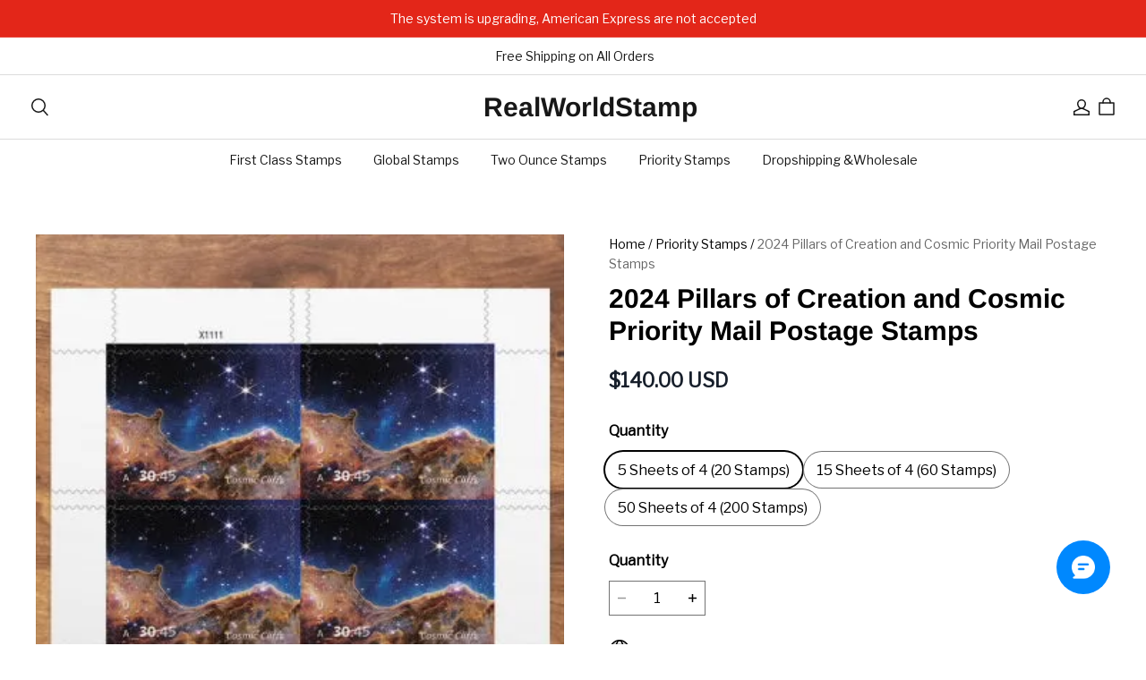

--- FILE ---
content_type: text/html; charset=utf-8
request_url: https://www.realworldstamp.com/products/2024-pillars-of-creation-and-cosmic-priority-mail-postage-stamps
body_size: 160299
content:
<!DOCTYPE html>
<html lang="en" dir="ltr">

<head>
  <meta charset="UTF-8">
  <meta http-equiv="X-UA-Compatible" content="IE=edge">
  <meta name="viewport" content="width=device-width, minimum-scale=1.0, maximum-scale=1.0, user-scalable=no">
  <meta http-equiv="x-dns-prefetch-control" content="on">

    <link rel="shortcut icon" href="https://img-va.myshopline.com/image/store/2001133508/1655113826575/aaa63be3815a4c59a3acf3c10a2409bc.png?w&#x3D;32&amp;h&#x3D;32" type="image/png">

  <link rel="dns-prefetch" href="https://cdn.myshopline.com">
  <link rel="preconnect" href="https://cdn.myshopline.com">
  <link rel="dns-prefetch" href="https://img.myshopline.com">
  <link rel="preconnect" href="https://img.myshopline.com">
  <link rel="dns-prefetch" href="https://img-va.myshopline.com">
  <link rel="preconnect" href="https://img-va.myshopline.com">
  <link rel="dns-prefetch" href="https://fonts.gstatic.com">
  <link rel="preconnect" href="https://fonts.gstatic.com">

  
<style>
:root, ::after, ::before {
    --type-title-font: "Arimo", "sans-serif";
    --type-title-font-weight: 700;
    --type-title-font-style: normal;
    --type-body-font: "Libre Franklin", "sans-serif";
    --type-body-font-weight: 400;
    --type-body-font-style: normal;

    --color-page-background: 255, 255, 255;
    --color-text: 0, 0, 0;
    --color-light-text: 148, 148, 148;
    --color-sale: 23, 31, 43;
    --color-discount: 227, 38, 25;
    --color-entry-line: 234, 236, 236;
    --color-btn-background: 0, 0, 0;
    --color-btn-text: 255, 255, 255;
    --color-secondary-btn-backgroud: 255, 255, 255;
    --color-secondary-btn-text: 0, 0, 0;
    --color-secondary-btn-border: 0, 0, 0;
    --color-tag-background: 227, 38, 25;
    --color-tag-text: 255, 255, 255;
    --color-cart-dot: 0, 0, 0;
    --color-cart-dot-text: 255, 255, 255;
    --color-image-background: 248, 248, 248;
    --color-section-background: 234, 234, 234;
    --color-mask: 23, 23, 23;
    --color-scheme-1-bg: 227, 38, 25;
    --color-scheme-1-text: 255, 255, 255;
    --color-scheme-2-bg: 31, 98, 186;
    --color-scheme-2-text: 255, 255, 255;
    --color-scheme-3-bg: 255, 255, 255;
    --color-scheme-3-text: 23, 23, 23;
    --color-scheme-1-gradient: rgb(var(--color-scheme-1-bg));
    --color-scheme-2-gradient: rgb(var(--color-scheme-2-bg));
    --color-scheme-3-gradient: rgb(var(--color-scheme-3-bg));
    --type-title-letter-spacing: 0em;
    --type-title-size: 36px;
    --type-title-line-height: 1.2;
    --type-body-letter-spacing: 0em;
    --type-body-size: 16px;
    --type-body-line-height: 1.6;
    --type-navigation-size: 14px;
    --page-width: 1400px;
    --section-vertical-gap: 0px;
    --grid-horizontal-space: 20px;
    --grid-vertical-space: 20px;
    --btn-border-thickness: 1px;
    --btn-border-opacity: 100%;
    --btn-border-radius: 0px;
    --btn-border-radius-outset: 0px;
    --btn-shadow-opacity: 0%;
    --btn-shadow-offset-x: 0px;
    --btn-shadow-offset-y: 4px;
    --btn-shadow-blur: 5px;
    --sku-selector-border-thickness: 1px;
    --sku-selector-border-opacity: 55%;
    --sku-selector-border-radius: 40px;
    --sku-selector-border-radius-outset: 41px;
    --sku-selector-shadow-opacity: 0%;
    --sku-selector-shadow-offset-x: 0px;
    --sku-selector-shadow-offset-y: 4px;
    --sku-selector-shadow-blur: 5px;
    --input-border-thickness: 1px;
    --input-border-opacity: 55%;
    --input-border-radius: 0px;
    --input-border-radius-outset: 0px;
    --input-shadow-opacity: 0%;
    --input-shadow-offset-x: 0px;
    --input-shadow-offset-y: 4px;
    --input-shadow-blur: 5px;
    --card-border-thickness: 0px;
    --card-border-opacity: 10%;
    --card-border-radius: 0px;
    --card-border-radius-outset: 0px;
    --card-shadow-opacity: 0%;
    --card-shadow-offset-x: 0px;
    --card-shadow-offset-y: 4px;
    --card-shadow-blur: 5px;
    --content-border-thickness: 0px;
    --content-border-opacity: 10%;
    --content-border-radius: 0px;
    --content-border-radius-outset: 0px;
    --content-shadow-opacity: 0%;
    --content-shadow-offset-x: 0px;
    --content-shadow-offset-y: 4px;
    --content-shadow-blur: 5px;
    --media-border-thickness: 1px;
    --media-border-opacity: 5%;
    --media-border-radius: 0px;
    --media-border-radius-outset: 0px;
    --media-shadow-opacity: 0%;
    --media-shadow-offset-x: 0px;
    --media-shadow-offset-left: 0px;
    --media-shadow-offset-right: 0px;
    --media-shadow-offset-y: 4px;
    --media-shadow-offset-top: 0px;
    --media-shadow-offset-bottom: 8px;
    --media-shadow-blur: 5px;
    --menu-modal-border-thickness: 1px;
    --menu-modal-border-opacity: 10%;
    --menu-modal-border-radius: 0px;
    --menu-modal-border-radius-outset: 0px;
    --menu-modal-shadow-opacity: 0%;
    --menu-modal-shadow-offset-x: 0px;
    --menu-modal-shadow-offset-y: 4px;
    --menu-modal-shadow-blur: 5px;
    --drawer-border-thickness: 1px;
    --drawer-border-opacity: 10%;
    --drawer-shadow-opacity: 0%;
    --drawer-shadow-offset-x: 0px;
    --drawer-shadow-offset-y: 4px;
    --drawer-shadow-blur: 5px;
    --product-discount-radius: 2px;
    --co-background-color: 255, 255, 255;
    --co-order-background-color: 250, 250, 250;
    --co-color-btn-bg: 39, 110, 175;
    --co-color-err-color: 240, 73, 73;
    --co-color-msg-color: 39, 110, 175;

    --product-card-content-align: left;

    --sl-asset-images-svg-icon_loading--svg: url("https://img-preview.myshopline.com/image/shopline/b722d94026244d748834dd09c75549f0.svg");
  --sl-asset-product-commons-svg-default-img--svg: url("https://img-preview.myshopline.com/image/shopline/f33225f57a0d40ed85d4e2561fe3fbc9.svg");
  --sl-asset-product-commons-svg-icon_videofb--svg: url("https://img-preview.myshopline.com/image/shopline/6d2444208c2a466288749e03138e59f1.svg");
  --sl-asset-images-texture--svg: url("https://img-preview.myshopline.com/image/shopline/516e5803347f41b9b2860ba5eb1f2214.svg");
  --sl-asset-checkout-images-payment_temp--svg: url("");
  --sl-asset-addressComponent-autocomplete-close_icon--svg: url("");
  --sl-asset-product-commons-svg-checked--svg: url("https://img-preview.myshopline.com/image/shopline/560a2834c2f04bffb6326bcb75128810.svg");
}
</style>



  

  






  







  





  


  

<meta name="title" content="2024 Pillars of Creation and Cosmic Priority Mail Postage Stamps" />



  <meta name="description" content="Description: ?¡ãThis new Priority Mail stamp features a digitally colored depiction of the invisible bands of mid-infrared light emitted by the Pillars of Creation ?¡À according to the Postal Service. ?¡ãBy assigning color to various wavelengths the digitized image allows us to see a landscape otherwise invisible to th" />








  <meta property="og:url" content="https://www.realworldstamp.com/products/2024-pillars-of-creation-and-cosmic-priority-mail-postage-stamps" />

  <meta property="og:site_name" content="RealWorldStamp" />


  <meta property="og:title" content="2024 Pillars of Creation and Cosmic Priority Mail Postage Stamps" />

  <meta property="og:description" content="Description: ?¡ãThis new Priority Mail stamp features a digitally colored depiction of the invisible bands of mid-infrared light emitted by the Pillars of Creation ?¡À according to the Postal Service. ?¡ãBy assigning color to various wavelengths the digitized image allows us to see a landscape otherwise invisible to th" />


  <meta property="og:type" content="product" />

  <meta property="og:image" content="https://img-va.myshopline.com/image/store/1655113826575/129304-L0-e7ae6181-7677-44f3-98ee-6f659b82712d.jpg?w&#x3D;370&amp;h&#x3D;370" />
  <meta property="og:image:secure_url" content="https://img-va.myshopline.com/image/store/1655113826575/129304-L0-e7ae6181-7677-44f3-98ee-6f659b82712d.jpg?w&#x3D;370&amp;h&#x3D;370" />
  <meta name="twitter:image" content="https://img-va.myshopline.com/image/store/1655113826575/129304-L0-e7ae6181-7677-44f3-98ee-6f659b82712d.jpg?w&#x3D;370&amp;h&#x3D;370" />

  <meta name="twitter:title" content="2024 Pillars of Creation and Cosmic Priority Mail Postage Stamps" />


  <meta name="twitter:description" content="Description: ?¡ãThis new Priority Mail stamp features a digitally colored depiction of the invisible bands of mid-infrared light emitted by the Pillars of Creation ?¡À according to the Postal Service. ?¡ãBy assigning color to various wavelengths the digitized image allows us to see a landscape otherwise invisible to th" />


  <meta name="twitter:card" content="summary_large_image" />








  

  
<title>2024 Pillars of Creation and Cosmic Priority Mail Postage Stamps</title>


  <!-- assets/commons/layout/theme/index.css.hbs -->
<style>html{
  -webkit-text-size-adjust:100%;
  line-height:1.15;
}
body{
  margin:0;
}
main{
  display:block;
}
h1{
  font-size:2em;
  margin:.67em 0;
}
hr{
  box-sizing:content-box;
  height:0;
  overflow:visible;
}
pre{
  font-family:monospace,monospace;
  font-size:1em;
}
a{
  background-color:transparent;
}
abbr[title]{
  border-bottom:none;
  text-decoration:underline;
  text-decoration:underline dotted;
}
b,strong{
  font-weight:bolder;
}
code,kbd,samp{
  font-family:monospace,monospace;
  font-size:1em;
}
small{
  font-size:80%;
}
sub,sup{
  font-size:75%;
  line-height:0;
  position:relative;
  vertical-align:baseline;
}

sub{
  bottom:-.25em;
}

sup{
  top:-.5em;
}
img{
  border-style:none;
}
button,input,optgroup,select,textarea{
  font-family:inherit;
  font-size:100%;
  line-height:1.15;
  margin:0;
}
button,input{
  overflow:visible;
}
button,select{
  text-transform:none;
}
[type=button],[type=reset],[type=submit],button{
  -webkit-appearance:button;
}
[type=button]::-moz-focus-inner,[type=reset]::-moz-focus-inner,[type=submit]::-moz-focus-inner,button::-moz-focus-inner{
  border-style:none;
  padding:0;
}
[type=button]:-moz-focusring,[type=reset]:-moz-focusring,[type=submit]:-moz-focusring,button:-moz-focusring{
  outline:1px dotted ButtonText;
}
fieldset{
  padding:.35em .75em .625em;
}
legend{
  box-sizing:border-box;
  color:inherit;
  display:table;
  max-width:100%;
  padding:0;
  white-space:normal;
}
progress{
  vertical-align:baseline;
}
textarea{
  overflow:auto;
}
[type=checkbox],[type=radio]{
  box-sizing:border-box;
  padding:0;
}
[type=number]::-webkit-inner-spin-button,[type=number]::-webkit-outer-spin-button{
  height:auto;
}
[type=search]{
  -webkit-appearance:textfield;
  outline-offset:-2px;
}
[type=search]::-webkit-search-decoration{
  -webkit-appearance:none;
}
::-webkit-file-upload-button{
  -webkit-appearance:button;
  font:inherit;
}
details{
  display:block;
}
summary{
  display:list-item;
}
[hidden],template{
  display:none;
}
@font-face{
  font-family:swiper-icons;
  font-style:normal;
  font-weight:400;
  src:url("data:application/font-woff;charset=utf-8;base64, [base64]//wADZ2x5ZgAAAywAAADMAAAD2MHtryVoZWFkAAABbAAAADAAAAA2E2+eoWhoZWEAAAGcAAAAHwAAACQC9gDzaG10eAAAAigAAAAZAAAArgJkABFsb2NhAAAC0AAAAFoAAABaFQAUGG1heHAAAAG8AAAAHwAAACAAcABAbmFtZQAAA/gAAAE5AAACXvFdBwlwb3N0AAAFNAAAAGIAAACE5s74hXjaY2BkYGAAYpf5Hu/j+W2+MnAzMYDAzaX6QjD6/4//Bxj5GA8AuRwMYGkAPywL13jaY2BkYGA88P8Agx4j+/8fQDYfA1AEBWgDAIB2BOoAeNpjYGRgYNBh4GdgYgABEMnIABJzYNADCQAACWgAsQB42mNgYfzCOIGBlYGB0YcxjYGBwR1Kf2WQZGhhYGBiYGVmgAFGBiQQkOaawtDAoMBQxXjg/wEGPcYDDA4wNUA2CCgwsAAAO4EL6gAAeNpj2M0gyAACqxgGNWBkZ2D4/wMA+xkDdgAAAHjaY2BgYGaAYBkGRgYQiAHyGMF8FgYHIM3DwMHABGQrMOgyWDLEM1T9/w8UBfEMgLzE////P/5//f/V/xv+r4eaAAeMbAxwIUYmIMHEgKYAYjUcsDAwsLKxc3BycfPw8jEQA/[base64]/uznmfPFBNODM2K7MTQ45YEAZqGP81AmGGcF3iPqOop0r1SPTaTbVkfUe4HXj97wYE+yNwWYxwWu4v1ugWHgo3S1XdZEVqWM7ET0cfnLGxWfkgR42o2PvWrDMBSFj/IHLaF0zKjRgdiVMwScNRAoWUoH78Y2icB/yIY09An6AH2Bdu/UB+yxopYshQiEvnvu0dURgDt8QeC8PDw7Fpji3fEA4z/PEJ6YOB5hKh4dj3EvXhxPqH/SKUY3rJ7srZ4FZnh1PMAtPhwP6fl2PMJMPDgeQ4rY8YT6Gzao0eAEA409DuggmTnFnOcSCiEiLMgxCiTI6Cq5DZUd3Qmp10vO0LaLTd2cjN4fOumlc7lUYbSQcZFkutRG7g6JKZKy0RmdLY680CDnEJ+UMkpFFe1RN7nxdVpXrC4aTtnaurOnYercZg2YVmLN/d/gczfEimrE/fs/bOuq29Zmn8tloORaXgZgGa78yO9/cnXm2BpaGvq25Dv9S4E9+5SIc9PqupJKhYFSSl47+Qcr1mYNAAAAeNptw0cKwkAAAMDZJA8Q7OUJvkLsPfZ6zFVERPy8qHh2YER+3i/BP83vIBLLySsoKimrqKqpa2hp6+jq6RsYGhmbmJqZSy0sraxtbO3sHRydnEMU4uR6yx7JJXveP7WrDycAAAAAAAH//wACeNpjYGRgYOABYhkgZgJCZgZNBkYGLQZtIJsFLMYAAAw3ALgAeNolizEKgDAQBCchRbC2sFER0YD6qVQiBCv/H9ezGI6Z5XBAw8CBK/m5iQQVauVbXLnOrMZv2oLdKFa8Pjuru2hJzGabmOSLzNMzvutpB3N42mNgZGBg4GKQYzBhYMxJLMlj4GBgAYow/P/PAJJhLM6sSoWKfWCAAwDAjgbRAAB42mNgYGBkAIIbCZo5IPrmUn0hGA0AO8EFTQAA") format("woff");
}
:root{
  --swiper-theme-color:#007aff;
}

.swiper-container{
  list-style:none;
  margin-left:auto;
  margin-right:auto;
  overflow:hidden;
  padding:0;
  position:relative;
  z-index:1;
}

.swiper-container-vertical>.swiper-wrapper{
  flex-direction:column;
}

.swiper-wrapper{
  box-sizing:content-box;
  display:flex;
  height:100%;
  position:relative;
  transition-property:transform;
  width:100%;
  z-index:1;
}

.swiper-container-android .swiper-slide,.swiper-wrapper{
  transform:translateZ(0);
}

.swiper-container-multirow>.swiper-wrapper{
  flex-wrap:wrap;
}

.swiper-container-multirow-column>.swiper-wrapper{
  flex-direction:column;
  flex-wrap:wrap;
}

.swiper-container-free-mode>.swiper-wrapper{
  margin:0 auto;
  transition-timing-function:ease-out;
}

.swiper-container-pointer-events{
  touch-action:pan-y;
}

.swiper-container-pointer-events.swiper-container-vertical{
  touch-action:pan-x;
}

.swiper-slide{
  flex-shrink:0;
  height:100%;
  position:relative;
  transition-property:transform;
  width:100%;
}

.swiper-slide-invisible-blank{
  visibility:hidden;
}
.swiper-container-autoheight,.swiper-container-autoheight .swiper-slide{
  height:auto;
}

.swiper-container-autoheight .swiper-wrapper{
  align-items:flex-start;
  transition-property:transform, height;
}
.swiper-container-3d{
  perspective:1200px;
}

.swiper-container-3d .swiper-cube-shadow,.swiper-container-3d .swiper-slide,.swiper-container-3d .swiper-slide-shadow-bottom,.swiper-container-3d .swiper-slide-shadow-left,.swiper-container-3d .swiper-slide-shadow-right,.swiper-container-3d .swiper-slide-shadow-top,.swiper-container-3d .swiper-wrapper{
  transform-style:preserve-3d;
}

.swiper-container-3d .swiper-slide-shadow-bottom,.swiper-container-3d .swiper-slide-shadow-left,.swiper-container-3d .swiper-slide-shadow-right,.swiper-container-3d .swiper-slide-shadow-top{
  height:100%;
  left:0;
  pointer-events:none;
  position:absolute;
  top:0;
  width:100%;
  z-index:10;
}

.swiper-container-3d .swiper-slide-shadow-left{
  background-image:linear-gradient(270deg, rgba(0,0,0,.5), transparent);
}

.swiper-container-3d .swiper-slide-shadow-right{
  background-image:linear-gradient(90deg, rgba(0,0,0,.5), transparent);
}

.swiper-container-3d .swiper-slide-shadow-top{
  background-image:linear-gradient(0deg, rgba(0,0,0,.5), transparent);
}

.swiper-container-3d .swiper-slide-shadow-bottom{
  background-image:linear-gradient(180deg, rgba(0,0,0,.5), transparent);
}
.swiper-container-css-mode>.swiper-wrapper{
  -ms-overflow-style:none;
  overflow:auto;
  scrollbar-width:none;
}

.swiper-container-css-mode>.swiper-wrapper::-webkit-scrollbar{
  display:none;
}

.swiper-container-css-mode>.swiper-wrapper>.swiper-slide{
  scroll-snap-align:start start;
}

.swiper-container-horizontal.swiper-container-css-mode>.swiper-wrapper{
  scroll-snap-type:x mandatory;
}

.swiper-container-vertical.swiper-container-css-mode>.swiper-wrapper{
  scroll-snap-type:y mandatory;
}

:root{
  --swiper-navigation-size:44px;
}

.swiper-button-next,.swiper-button-prev{
  align-items:center;
  color:var(--swiper-navigation-color, var(--swiper-theme-color));
  cursor:pointer;
  display:flex;
  height:var(--swiper-navigation-size);
  justify-content:center;
  margin-top:calc(0px - var(--swiper-navigation-size) / 2);
  position:absolute;
  top:50%;
  width:calc(var(--swiper-navigation-size) / 44 * 27);
  z-index:10;
}

.swiper-button-next.swiper-button-disabled,.swiper-button-prev.swiper-button-disabled{
  cursor:auto;
  opacity:.35;
  pointer-events:none;
}

.swiper-button-next:after,.swiper-button-prev:after{
  font-family:swiper-icons;
  font-size:var(--swiper-navigation-size);
  font-variant:normal;
  letter-spacing:0;
  line-height:1;
  text-transform:none !important;
  text-transform:none;
}

.swiper-button-prev,.swiper-container-rtl .swiper-button-next{
  left:10px;
  right:auto;
}

.swiper-button-prev:after,.swiper-container-rtl .swiper-button-next:after{
  content:"prev";
}

.swiper-button-next,.swiper-container-rtl .swiper-button-prev{
  left:auto;
  right:10px;
}

.swiper-button-next:after,.swiper-container-rtl .swiper-button-prev:after{
  content:"next";
}

.swiper-button-next.swiper-button-white,.swiper-button-prev.swiper-button-white{
  --swiper-navigation-color:#fff;
}

.swiper-button-next.swiper-button-black,.swiper-button-prev.swiper-button-black{
  --swiper-navigation-color:#000;
}

.swiper-button-lock{
  display:none;
}

.swiper-pagination{
  position:absolute;
  text-align:center;
  transform:translateZ(0);
  transition:.3s opacity;
  z-index:10;
}

.swiper-pagination.swiper-pagination-hidden{
  opacity:0;
}
.swiper-container-horizontal>.swiper-pagination-bullets,.swiper-pagination-custom,.swiper-pagination-fraction{
  bottom:10px;
  left:0;
  width:100%;
}
.swiper-pagination-bullets-dynamic{
  font-size:0;
  overflow:hidden;
}

.swiper-pagination-bullets-dynamic .swiper-pagination-bullet{
  position:relative;
  transform:scale(.33);
}

.swiper-pagination-bullets-dynamic .swiper-pagination-bullet-active,.swiper-pagination-bullets-dynamic .swiper-pagination-bullet-active-main{
  transform:scale(1);
}

.swiper-pagination-bullets-dynamic .swiper-pagination-bullet-active-prev{
  transform:scale(.66);
}

.swiper-pagination-bullets-dynamic .swiper-pagination-bullet-active-prev-prev{
  transform:scale(.33);
}

.swiper-pagination-bullets-dynamic .swiper-pagination-bullet-active-next{
  transform:scale(.66);
}

.swiper-pagination-bullets-dynamic .swiper-pagination-bullet-active-next-next{
  transform:scale(.33);
}

.swiper-pagination-bullet{
  background:#000;
  border-radius:50%;
  display:inline-block;
  height:8px;
  opacity:.2;
  width:8px;
}

button.swiper-pagination-bullet{
  -webkit-appearance:none;
  appearance:none;
  border:none;
  box-shadow:none;
  margin:0;
  padding:0;
}

.swiper-pagination-clickable .swiper-pagination-bullet{
  cursor:pointer;
}

.swiper-pagination-bullet:only-child{
  display:none !important;
}

.swiper-pagination-bullet-active{
  background:var(--swiper-pagination-color, var(--swiper-theme-color));
  opacity:1;
}

.swiper-container-vertical>.swiper-pagination-bullets{
  right:10px;
  top:50%;
  transform:translate3d(0, -50%, 0);
}

.swiper-container-vertical>.swiper-pagination-bullets .swiper-pagination-bullet{
  display:block;
  margin:6px 0;
}

.swiper-container-vertical>.swiper-pagination-bullets.swiper-pagination-bullets-dynamic{
  top:50%;
  transform:translateY(-50%);
  width:8px;
}

.swiper-container-vertical>.swiper-pagination-bullets.swiper-pagination-bullets-dynamic .swiper-pagination-bullet{
  display:inline-block;
  transition:.2s transform, .2s top;
}

.swiper-container-horizontal>.swiper-pagination-bullets .swiper-pagination-bullet{
  margin:0 4px;
}

.swiper-container-horizontal>.swiper-pagination-bullets.swiper-pagination-bullets-dynamic{
  left:50%;
  transform:translateX(-50%);
  white-space:nowrap;
}

.swiper-container-horizontal>.swiper-pagination-bullets.swiper-pagination-bullets-dynamic .swiper-pagination-bullet{
  transition:.2s transform, .2s left;
}

.swiper-container-horizontal.swiper-container-rtl>.swiper-pagination-bullets-dynamic .swiper-pagination-bullet{
  transition:.2s transform, .2s right;
}
.swiper-pagination-progressbar{
  background:rgba(0,0,0,.25);
  position:absolute;
}

.swiper-pagination-progressbar .swiper-pagination-progressbar-fill{
  background:var(--swiper-pagination-color, var(--swiper-theme-color));
  height:100%;
  left:0;
  position:absolute;
  top:0;
  transform:scale(0);
  transform-origin:left top;
  width:100%;
}

.swiper-container-rtl .swiper-pagination-progressbar .swiper-pagination-progressbar-fill{
  transform-origin:right top;
}

.swiper-container-horizontal>.swiper-pagination-progressbar,.swiper-container-vertical>.swiper-pagination-progressbar.swiper-pagination-progressbar-opposite{
  height:4px;
  left:0;
  top:0;
  width:100%;
}

.swiper-container-horizontal>.swiper-pagination-progressbar.swiper-pagination-progressbar-opposite,.swiper-container-vertical>.swiper-pagination-progressbar{
  height:100%;
  left:0;
  top:0;
  width:4px;
}

.swiper-pagination-white{
  --swiper-pagination-color:#fff;
}

.swiper-pagination-black{
  --swiper-pagination-color:#000;
}

.swiper-pagination-lock{
  display:none;
}
.swiper-scrollbar{
  background:rgba(0,0,0,.1);
  border-radius:10px;
  position:relative;
  -ms-touch-action:none;
}

.swiper-container-horizontal>.swiper-scrollbar{
  bottom:3px;
  height:5px;
  left:1%;
  position:absolute;
  width:98%;
  z-index:50;
}

.swiper-container-vertical>.swiper-scrollbar{
  height:98%;
  position:absolute;
  right:3px;
  top:1%;
  width:5px;
  z-index:50;
}

.swiper-scrollbar-drag{
  background:rgba(0,0,0,.5);
  border-radius:10px;
  height:100%;
  left:0;
  position:relative;
  top:0;
  width:100%;
}

.swiper-scrollbar-cursor-drag{
  cursor:move;
}

.swiper-scrollbar-lock{
  display:none;
}

.swiper-zoom-container{
  align-items:center;
  display:flex;
  height:100%;
  justify-content:center;
  text-align:center;
  width:100%;
}

.swiper-zoom-container>canvas,.swiper-zoom-container>img,.swiper-zoom-container>svg{
  max-height:100%;
  max-width:100%;
  object-fit:contain;
}

.swiper-slide-zoomed{
  cursor:move;
}

.swiper-lazy-preloader{
  animation:swiper-preloader-spin 1s infinite linear;
  border:4px solid var(--swiper-preloader-color, var(--swiper-theme-color));
  border-radius:50%;
  border-top:4px solid transparent;
  box-sizing:border-box;
  height:42px;
  left:50%;
  margin-left:-21px;
  margin-top:-21px;
  position:absolute;
  top:50%;
  transform-origin:50%;
  width:42px;
  z-index:10;
}

.swiper-lazy-preloader-white{
  --swiper-preloader-color:#fff;
}

.swiper-lazy-preloader-black{
  --swiper-preloader-color:#000;
}

@keyframes swiper-preloader-spin{
  to{
    transform:rotate(1turn);
  }
}
.swiper-container .swiper-notification{
  left:0;
  opacity:0;
  pointer-events:none;
  position:absolute;
  top:0;
  z-index:-1000;
}

.swiper-container-fade.swiper-container-free-mode .swiper-slide{
  transition-timing-function:ease-out;
}

.swiper-container-fade .swiper-slide{
  pointer-events:none;
  transition-property:opacity;
}

.swiper-container-fade .swiper-slide .swiper-slide{
  pointer-events:none;
}

.swiper-container-fade .swiper-slide-active,.swiper-container-fade .swiper-slide-active .swiper-slide-active{
  pointer-events:auto;
}

.swiper-container-cube{
  overflow:visible;
}

.swiper-container-cube .swiper-slide{
  -webkit-backface-visibility:hidden;
  backface-visibility:hidden;
  height:100%;
  pointer-events:none;
  transform-origin:0 0;
  visibility:hidden;
  width:100%;
  z-index:1;
}

.swiper-container-cube .swiper-slide .swiper-slide{
  pointer-events:none;
}

.swiper-container-cube.swiper-container-rtl .swiper-slide{
  transform-origin:100% 0;
}

.swiper-container-cube .swiper-slide-active,.swiper-container-cube .swiper-slide-active .swiper-slide-active{
  pointer-events:auto;
}

.swiper-container-cube .swiper-slide-active,.swiper-container-cube .swiper-slide-next,.swiper-container-cube .swiper-slide-next+.swiper-slide,.swiper-container-cube .swiper-slide-prev{
  pointer-events:auto;
  visibility:visible;
}

.swiper-container-cube .swiper-slide-shadow-bottom,.swiper-container-cube .swiper-slide-shadow-left,.swiper-container-cube .swiper-slide-shadow-right,.swiper-container-cube .swiper-slide-shadow-top{
  -webkit-backface-visibility:hidden;
  backface-visibility:hidden;
  z-index:0;
}

.swiper-container-cube .swiper-cube-shadow{
  bottom:0;
  height:100%;
  left:0;
  opacity:.6;
  position:absolute;
  width:100%;
  z-index:0;
}

.swiper-container-cube .swiper-cube-shadow:before{
  background:#000;
  bottom:0;
  content:"";
  filter:blur(50px);
  left:0;
  position:absolute;
  right:0;
  top:0;
}

.swiper-container-flip{
  overflow:visible;
}

.swiper-container-flip .swiper-slide{
  -webkit-backface-visibility:hidden;
  backface-visibility:hidden;
  pointer-events:none;
  z-index:1;
}

.swiper-container-flip .swiper-slide .swiper-slide{
  pointer-events:none;
}

.swiper-container-flip .swiper-slide-active,.swiper-container-flip .swiper-slide-active .swiper-slide-active{
  pointer-events:auto;
}

.swiper-container-flip .swiper-slide-shadow-bottom,.swiper-container-flip .swiper-slide-shadow-left,.swiper-container-flip .swiper-slide-shadow-right,.swiper-container-flip .swiper-slide-shadow-top{
  -webkit-backface-visibility:hidden;
  backface-visibility:hidden;
  z-index:0;
}
.container,.container-fluid,.container-lg,.container-md,.container-sm{
  margin-left:auto;
  margin-right:auto;
  padding-left:var(--sl-gutter-x, .75rem);
  padding-right:var(--sl-gutter-x, .75rem);
  width:100%;
}

.container{
  max-width:100%;
}

@media (min-width:750px){
  .container,.container-md{
    max-width:100%;
  }
}
@media (min-width:960px){
  .container,.container-lg,.container-md{
    max-width:calc(var(--page-width) + 60px);
  }
}
.row{
  --sl-gutter-x:var(--grid-horizontal-space);
  --sl-gutter-y:var(--grid-vertical-space);
  display:flex;
  flex-wrap:wrap;
  margin-left:calc(var(--sl-gutter-x) * -.5);
  margin-right:calc(var(--sl-gutter-x) * -.5);
  margin-top:calc(var(--sl-gutter-y) * -1);
}
.row>*{
  box-sizing:border-box;
  flex-shrink:0;
  margin-top:var(--sl-gutter-y);
  max-width:100%;
  padding-left:calc(var(--sl-gutter-x) * .5);
  padding-right:calc(var(--sl-gutter-x) * .5);
  width:100%;
}

.col{
  flex:1 0 0%;
}

.row-cols-auto>*{
  flex:0 0 auto;
  width:auto;
}

.row-cols-1>*{
  flex:0 0 auto;
  width:100%;
}

.row-cols-2>*{
  flex:0 0 auto;
  width:50%;
}

.row-cols-3>*{
  flex:0 0 auto;
  width:33.3333333333%;
}

.row-cols-4>*{
  flex:0 0 auto;
  width:25%;
}

.row-cols-5>*{
  flex:0 0 auto;
  width:20%;
}

.row-cols-6>*{
  flex:0 0 auto;
  width:16.6666666667%;
}

@media (min-width:750px){
  .col-md{
    flex:1 0 0%;
  }
  .row-cols-md-auto>*{
    flex:0 0 auto;
    width:auto;
  }
  .row-cols-md-1>*{
    flex:0 0 auto;
    width:100%;
  }
  .row-cols-md-2>*{
    flex:0 0 auto;
    width:50%;
  }
  .row-cols-md-3>*{
    flex:0 0 auto;
    width:33.3333333333%;
  }
  .row-cols-md-4>*{
    flex:0 0 auto;
    width:25%;
  }
  .row-cols-md-5>*{
    flex:0 0 auto;
    width:20%;
  }
  .row-cols-md-6>*{
    flex:0 0 auto;
    width:16.6666666667%;
  }
}
@media (min-width:960px){
  .col-lg{
    flex:1 0 0%;
  }
  .row-cols-lg-auto>*{
    flex:0 0 auto;
    width:auto;
  }
  .row-cols-lg-1>*{
    flex:0 0 auto;
    width:100%;
  }
  .row-cols-lg-2>*{
    flex:0 0 auto;
    width:50%;
  }
  .row-cols-lg-3>*{
    flex:0 0 auto;
    width:33.3333333333%;
  }
  .row-cols-lg-4>*{
    flex:0 0 auto;
    width:25%;
  }
  .row-cols-lg-5>*{
    flex:0 0 auto;
    width:20%;
  }
  .row-cols-lg-6>*{
    flex:0 0 auto;
    width:16.6666666667%;
  }
}
@media (min-width:1200px){
  .col-xl{
    flex:1 0 0%;
  }
  .row-cols-xl-auto>*{
    flex:0 0 auto;
    width:auto;
  }
  .row-cols-xl-1>*{
    flex:0 0 auto;
    width:100%;
  }
  .row-cols-xl-2>*{
    flex:0 0 auto;
    width:50%;
  }
  .row-cols-xl-3>*{
    flex:0 0 auto;
    width:33.3333333333%;
  }
  .row-cols-xl-4>*{
    flex:0 0 auto;
    width:25%;
  }
  .row-cols-xl-5>*{
    flex:0 0 auto;
    width:20%;
  }
  .row-cols-xl-6>*{
    flex:0 0 auto;
    width:16.6666666667%;
  }
}
.col-auto{
  flex:0 0 auto;
  width:auto;
}

.col-1{
  width:4.16666667%;
}

.col-1,.col-2{
  flex:0 0 auto;
}

.col-2{
  width:8.33333333%;
}

.col-3{
  width:12.5%;
}

.col-3,.col-4{
  flex:0 0 auto;
}

.col-4{
  width:16.66666667%;
}

.col-5{
  width:20.83333333%;
}

.col-5,.col-6{
  flex:0 0 auto;
}

.col-6{
  width:25%;
}

.col-7{
  width:29.16666667%;
}

.col-7,.col-8{
  flex:0 0 auto;
}

.col-8{
  width:33.33333333%;
}

.col-9{
  flex:0 0 auto;
  width:37.5%;
}

.col-10{
  flex:0 0 auto;
  width:41.66666667%;
}

.col-11{
  flex:0 0 auto;
  width:45.83333333%;
}

.col-12{
  flex:0 0 auto;
  width:50%;
}

.col-13{
  flex:0 0 auto;
  width:54.16666667%;
}

.col-14{
  flex:0 0 auto;
  width:58.33333333%;
}

.col-15{
  flex:0 0 auto;
  width:62.5%;
}

.col-16{
  flex:0 0 auto;
  width:66.66666667%;
}

.col-17{
  flex:0 0 auto;
  width:70.83333333%;
}

.col-18{
  flex:0 0 auto;
  width:75%;
}

.col-19{
  flex:0 0 auto;
  width:79.16666667%;
}

.col-20{
  flex:0 0 auto;
  width:83.33333333%;
}

.col-21{
  flex:0 0 auto;
  width:87.5%;
}

.col-22{
  flex:0 0 auto;
  width:91.66666667%;
}

.col-23{
  flex:0 0 auto;
  width:95.83333333%;
}

.col-24{
  flex:0 0 auto;
  width:100%;
}

.offset-1{
  margin-left:4.16666667%;
}

.offset-2{
  margin-left:8.33333333%;
}

.offset-3{
  margin-left:12.5%;
}

.offset-4{
  margin-left:16.66666667%;
}

.offset-5{
  margin-left:20.83333333%;
}

.offset-6{
  margin-left:25%;
}

.offset-7{
  margin-left:29.16666667%;
}

.offset-8{
  margin-left:33.33333333%;
}

.offset-9{
  margin-left:37.5%;
}

.offset-10{
  margin-left:41.66666667%;
}

.offset-11{
  margin-left:45.83333333%;
}

.offset-12{
  margin-left:50%;
}

.offset-13{
  margin-left:54.16666667%;
}

.offset-14{
  margin-left:58.33333333%;
}

.offset-15{
  margin-left:62.5%;
}

.offset-16{
  margin-left:66.66666667%;
}

.offset-17{
  margin-left:70.83333333%;
}

.offset-18{
  margin-left:75%;
}

.offset-19{
  margin-left:79.16666667%;
}

.offset-20{
  margin-left:83.33333333%;
}

.offset-21{
  margin-left:87.5%;
}

.offset-22{
  margin-left:91.66666667%;
}

.offset-23{
  margin-left:95.83333333%;
}

.g-0,.gx-0{
  --sl-gutter-x:0;
}

.g-0,.gy-0{
  --sl-gutter-y:0;
}

.g-1,.gx-1{
  --sl-gutter-x:5px;
}

.g-1,.gy-1{
  --sl-gutter-y:5px;
}

.g-2,.gx-2{
  --sl-gutter-x:10px;
}

.g-2,.gy-2{
  --sl-gutter-y:10px;
}

.g-3,.gx-3{
  --sl-gutter-x:15px;
}

.g-3,.gy-3{
  --sl-gutter-y:15px;
}

.g-4,.gx-4{
  --sl-gutter-x:20px;
}

.g-4,.gy-4{
  --sl-gutter-y:20px;
}

.g-5,.gx-5{
  --sl-gutter-x:30px;
}

.g-5,.gy-5{
  --sl-gutter-y:30px;
}

.g-6,.gx-6{
  --sl-gutter-x:40px;
}

.g-6,.gy-6{
  --sl-gutter-y:40px;
}

@media (min-width:750px){
  .col-md-auto{
    flex:0 0 auto;
    width:auto;
  }
  .col-md-1{
    flex:0 0 auto;
    width:4.16666667%;
  }
  .col-md-2{
    flex:0 0 auto;
    width:8.33333333%;
  }
  .col-md-3{
    flex:0 0 auto;
    width:12.5%;
  }
  .col-md-4{
    flex:0 0 auto;
    width:16.66666667%;
  }
  .col-md-5{
    flex:0 0 auto;
    width:20.83333333%;
  }
  .col-md-6{
    flex:0 0 auto;
    width:25%;
  }
  .col-md-7{
    flex:0 0 auto;
    width:29.16666667%;
  }
  .col-md-8{
    flex:0 0 auto;
    width:33.33333333%;
  }
  .col-md-9{
    flex:0 0 auto;
    width:37.5%;
  }
  .col-md-10{
    flex:0 0 auto;
    width:41.66666667%;
  }
  .col-md-11{
    flex:0 0 auto;
    width:45.83333333%;
  }
  .col-md-12{
    flex:0 0 auto;
    width:50%;
  }
  .col-md-13{
    flex:0 0 auto;
    width:54.16666667%;
  }
  .col-md-14{
    flex:0 0 auto;
    width:58.33333333%;
  }
  .col-md-15{
    flex:0 0 auto;
    width:62.5%;
  }
  .col-md-16{
    flex:0 0 auto;
    width:66.66666667%;
  }
  .col-md-17{
    flex:0 0 auto;
    width:70.83333333%;
  }
  .col-md-18{
    flex:0 0 auto;
    width:75%;
  }
  .col-md-19{
    flex:0 0 auto;
    width:79.16666667%;
  }
  .col-md-20{
    flex:0 0 auto;
    width:83.33333333%;
  }
  .col-md-21{
    flex:0 0 auto;
    width:87.5%;
  }
  .col-md-22{
    flex:0 0 auto;
    width:91.66666667%;
  }
  .col-md-23{
    flex:0 0 auto;
    width:95.83333333%;
  }
  .col-md-24{
    flex:0 0 auto;
    width:100%;
  }
  .offset-md-0{
    margin-left:0;
  }
  .offset-md-1{
    margin-left:4.16666667%;
  }
  .offset-md-2{
    margin-left:8.33333333%;
  }
  .offset-md-3{
    margin-left:12.5%;
  }
  .offset-md-4{
    margin-left:16.66666667%;
  }
  .offset-md-5{
    margin-left:20.83333333%;
  }
  .offset-md-6{
    margin-left:25%;
  }
  .offset-md-7{
    margin-left:29.16666667%;
  }
  .offset-md-8{
    margin-left:33.33333333%;
  }
  .offset-md-9{
    margin-left:37.5%;
  }
  .offset-md-10{
    margin-left:41.66666667%;
  }
  .offset-md-11{
    margin-left:45.83333333%;
  }
  .offset-md-12{
    margin-left:50%;
  }
  .offset-md-13{
    margin-left:54.16666667%;
  }
  .offset-md-14{
    margin-left:58.33333333%;
  }
  .offset-md-15{
    margin-left:62.5%;
  }
  .offset-md-16{
    margin-left:66.66666667%;
  }
  .offset-md-17{
    margin-left:70.83333333%;
  }
  .offset-md-18{
    margin-left:75%;
  }
  .offset-md-19{
    margin-left:79.16666667%;
  }
  .offset-md-20{
    margin-left:83.33333333%;
  }
  .offset-md-21{
    margin-left:87.5%;
  }
  .offset-md-22{
    margin-left:91.66666667%;
  }
  .offset-md-23{
    margin-left:95.83333333%;
  }
  .g-md-0,.gx-md-0{
    --sl-gutter-x:0;
  }
  .g-md-0,.gy-md-0{
    --sl-gutter-y:0;
  }
  .g-md-1,.gx-md-1{
    --sl-gutter-x:5px;
  }
  .g-md-1,.gy-md-1{
    --sl-gutter-y:5px;
  }
  .g-md-2,.gx-md-2{
    --sl-gutter-x:10px;
  }
  .g-md-2,.gy-md-2{
    --sl-gutter-y:10px;
  }
  .g-md-3,.gx-md-3{
    --sl-gutter-x:15px;
  }
  .g-md-3,.gy-md-3{
    --sl-gutter-y:15px;
  }
  .g-md-4,.gx-md-4{
    --sl-gutter-x:20px;
  }
  .g-md-4,.gy-md-4{
    --sl-gutter-y:20px;
  }
  .g-md-5,.gx-md-5{
    --sl-gutter-x:30px;
  }
  .g-md-5,.gy-md-5{
    --sl-gutter-y:30px;
  }
  .g-md-6,.gx-md-6{
    --sl-gutter-x:40px;
  }
  .g-md-6,.gy-md-6{
    --sl-gutter-y:40px;
  }
}
@media (min-width:960px){
  .col-lg-auto{
    flex:0 0 auto;
    width:auto;
  }
  .col-lg-1{
    flex:0 0 auto;
    width:4.16666667%;
  }
  .col-lg-2{
    flex:0 0 auto;
    width:8.33333333%;
  }
  .col-lg-3{
    flex:0 0 auto;
    width:12.5%;
  }
  .col-lg-4{
    flex:0 0 auto;
    width:16.66666667%;
  }
  .col-lg-5{
    flex:0 0 auto;
    width:20.83333333%;
  }
  .col-lg-6{
    flex:0 0 auto;
    width:25%;
  }
  .col-lg-7{
    flex:0 0 auto;
    width:29.16666667%;
  }
  .col-lg-8{
    flex:0 0 auto;
    width:33.33333333%;
  }
  .col-lg-9{
    flex:0 0 auto;
    width:37.5%;
  }
  .col-lg-10{
    flex:0 0 auto;
    width:41.66666667%;
  }
  .col-lg-11{
    flex:0 0 auto;
    width:45.83333333%;
  }
  .col-lg-12{
    flex:0 0 auto;
    width:50%;
  }
  .col-lg-13{
    flex:0 0 auto;
    width:54.16666667%;
  }
  .col-lg-14{
    flex:0 0 auto;
    width:58.33333333%;
  }
  .col-lg-15{
    flex:0 0 auto;
    width:62.5%;
  }
  .col-lg-16{
    flex:0 0 auto;
    width:66.66666667%;
  }
  .col-lg-17{
    flex:0 0 auto;
    width:70.83333333%;
  }
  .col-lg-18{
    flex:0 0 auto;
    width:75%;
  }
  .col-lg-19{
    flex:0 0 auto;
    width:79.16666667%;
  }
  .col-lg-20{
    flex:0 0 auto;
    width:83.33333333%;
  }
  .col-lg-21{
    flex:0 0 auto;
    width:87.5%;
  }
  .col-lg-22{
    flex:0 0 auto;
    width:91.66666667%;
  }
  .col-lg-23{
    flex:0 0 auto;
    width:95.83333333%;
  }
  .col-lg-24{
    flex:0 0 auto;
    width:100%;
  }
  .offset-lg-0{
    margin-left:0;
  }
  .offset-lg-1{
    margin-left:4.16666667%;
  }
  .offset-lg-2{
    margin-left:8.33333333%;
  }
  .offset-lg-3{
    margin-left:12.5%;
  }
  .offset-lg-4{
    margin-left:16.66666667%;
  }
  .offset-lg-5{
    margin-left:20.83333333%;
  }
  .offset-lg-6{
    margin-left:25%;
  }
  .offset-lg-7{
    margin-left:29.16666667%;
  }
  .offset-lg-8{
    margin-left:33.33333333%;
  }
  .offset-lg-9{
    margin-left:37.5%;
  }
  .offset-lg-10{
    margin-left:41.66666667%;
  }
  .offset-lg-11{
    margin-left:45.83333333%;
  }
  .offset-lg-12{
    margin-left:50%;
  }
  .offset-lg-13{
    margin-left:54.16666667%;
  }
  .offset-lg-14{
    margin-left:58.33333333%;
  }
  .offset-lg-15{
    margin-left:62.5%;
  }
  .offset-lg-16{
    margin-left:66.66666667%;
  }
  .offset-lg-17{
    margin-left:70.83333333%;
  }
  .offset-lg-18{
    margin-left:75%;
  }
  .offset-lg-19{
    margin-left:79.16666667%;
  }
  .offset-lg-20{
    margin-left:83.33333333%;
  }
  .offset-lg-21{
    margin-left:87.5%;
  }
  .offset-lg-22{
    margin-left:91.66666667%;
  }
  .offset-lg-23{
    margin-left:95.83333333%;
  }
  .g-lg-0,.gx-lg-0{
    --sl-gutter-x:0;
  }
  .g-lg-0,.gy-lg-0{
    --sl-gutter-y:0;
  }
  .g-lg-1,.gx-lg-1{
    --sl-gutter-x:5px;
  }
  .g-lg-1,.gy-lg-1{
    --sl-gutter-y:5px;
  }
  .g-lg-2,.gx-lg-2{
    --sl-gutter-x:10px;
  }
  .g-lg-2,.gy-lg-2{
    --sl-gutter-y:10px;
  }
  .g-lg-3,.gx-lg-3{
    --sl-gutter-x:15px;
  }
  .g-lg-3,.gy-lg-3{
    --sl-gutter-y:15px;
  }
  .g-lg-4,.gx-lg-4{
    --sl-gutter-x:20px;
  }
  .g-lg-4,.gy-lg-4{
    --sl-gutter-y:20px;
  }
  .g-lg-5,.gx-lg-5{
    --sl-gutter-x:30px;
  }
  .g-lg-5,.gy-lg-5{
    --sl-gutter-y:30px;
  }
  .g-lg-6,.gx-lg-6{
    --sl-gutter-x:40px;
  }
  .g-lg-6,.gy-lg-6{
    --sl-gutter-y:40px;
  }
}
@media (min-width:1200px){
  .col-xl-auto{
    flex:0 0 auto;
    width:auto;
  }
  .col-xl-1{
    flex:0 0 auto;
    width:4.16666667%;
  }
  .col-xl-2{
    flex:0 0 auto;
    width:8.33333333%;
  }
  .col-xl-3{
    flex:0 0 auto;
    width:12.5%;
  }
  .col-xl-4{
    flex:0 0 auto;
    width:16.66666667%;
  }
  .col-xl-5{
    flex:0 0 auto;
    width:20.83333333%;
  }
  .col-xl-6{
    flex:0 0 auto;
    width:25%;
  }
  .col-xl-7{
    flex:0 0 auto;
    width:29.16666667%;
  }
  .col-xl-8{
    flex:0 0 auto;
    width:33.33333333%;
  }
  .col-xl-9{
    flex:0 0 auto;
    width:37.5%;
  }
  .col-xl-10{
    flex:0 0 auto;
    width:41.66666667%;
  }
  .col-xl-11{
    flex:0 0 auto;
    width:45.83333333%;
  }
  .col-xl-12{
    flex:0 0 auto;
    width:50%;
  }
  .col-xl-13{
    flex:0 0 auto;
    width:54.16666667%;
  }
  .col-xl-14{
    flex:0 0 auto;
    width:58.33333333%;
  }
  .col-xl-15{
    flex:0 0 auto;
    width:62.5%;
  }
  .col-xl-16{
    flex:0 0 auto;
    width:66.66666667%;
  }
  .col-xl-17{
    flex:0 0 auto;
    width:70.83333333%;
  }
  .col-xl-18{
    flex:0 0 auto;
    width:75%;
  }
  .col-xl-19{
    flex:0 0 auto;
    width:79.16666667%;
  }
  .col-xl-20{
    flex:0 0 auto;
    width:83.33333333%;
  }
  .col-xl-21{
    flex:0 0 auto;
    width:87.5%;
  }
  .col-xl-22{
    flex:0 0 auto;
    width:91.66666667%;
  }
  .col-xl-23{
    flex:0 0 auto;
    width:95.83333333%;
  }
  .col-xl-24{
    flex:0 0 auto;
    width:100%;
  }
  .offset-xl-0{
    margin-left:0;
  }
  .offset-xl-1{
    margin-left:4.16666667%;
  }
  .offset-xl-2{
    margin-left:8.33333333%;
  }
  .offset-xl-3{
    margin-left:12.5%;
  }
  .offset-xl-4{
    margin-left:16.66666667%;
  }
  .offset-xl-5{
    margin-left:20.83333333%;
  }
  .offset-xl-6{
    margin-left:25%;
  }
  .offset-xl-7{
    margin-left:29.16666667%;
  }
  .offset-xl-8{
    margin-left:33.33333333%;
  }
  .offset-xl-9{
    margin-left:37.5%;
  }
  .offset-xl-10{
    margin-left:41.66666667%;
  }
  .offset-xl-11{
    margin-left:45.83333333%;
  }
  .offset-xl-12{
    margin-left:50%;
  }
  .offset-xl-13{
    margin-left:54.16666667%;
  }
  .offset-xl-14{
    margin-left:58.33333333%;
  }
  .offset-xl-15{
    margin-left:62.5%;
  }
  .offset-xl-16{
    margin-left:66.66666667%;
  }
  .offset-xl-17{
    margin-left:70.83333333%;
  }
  .offset-xl-18{
    margin-left:75%;
  }
  .offset-xl-19{
    margin-left:79.16666667%;
  }
  .offset-xl-20{
    margin-left:83.33333333%;
  }
  .offset-xl-21{
    margin-left:87.5%;
  }
  .offset-xl-22{
    margin-left:91.66666667%;
  }
  .offset-xl-23{
    margin-left:95.83333333%;
  }
  .g-xl-0,.gx-xl-0{
    --sl-gutter-x:0;
  }
  .g-xl-0,.gy-xl-0{
    --sl-gutter-y:0;
  }
  .g-xl-1,.gx-xl-1{
    --sl-gutter-x:5px;
  }
  .g-xl-1,.gy-xl-1{
    --sl-gutter-y:5px;
  }
  .g-xl-2,.gx-xl-2{
    --sl-gutter-x:10px;
  }
  .g-xl-2,.gy-xl-2{
    --sl-gutter-y:10px;
  }
  .g-xl-3,.gx-xl-3{
    --sl-gutter-x:15px;
  }
  .g-xl-3,.gy-xl-3{
    --sl-gutter-y:15px;
  }
  .g-xl-4,.gx-xl-4{
    --sl-gutter-x:20px;
  }
  .g-xl-4,.gy-xl-4{
    --sl-gutter-y:20px;
  }
  .g-xl-5,.gx-xl-5{
    --sl-gutter-x:30px;
  }
  .g-xl-5,.gy-xl-5{
    --sl-gutter-y:30px;
  }
  .g-xl-6,.gx-xl-6{
    --sl-gutter-x:40px;
  }
  .g-xl-6,.gy-xl-6{
    --sl-gutter-y:40px;
  }
}
:root{
  --sl-gutter-x:30px;
}
@media (max-width:749.98px){
  :root{
    --sl-gutter-x:10px;
  }
}

.container{
  padding-left:var(--sl-gutter-x, .75rem);
  padding-right:var(--sl-gutter-x, .75rem);
}

@media (max-width:749.98px){
  .row{
    --sl-gutter-x:calc(var(--grid-horizontal-space) / 2);
    --sl-gutter-y:calc(var(--grid-vertical-space) / 2);
    display:flex;
    flex-wrap:wrap;
    margin-left:calc(var(--sl-gutter-x) * -.5);
    margin-right:calc(var(--sl-gutter-x) * -.5);
    margin-top:calc(var(--sl-gutter-y) * -1);
  }
}
.title-font,.title1,.title2,.title3,.title4,.title5,.title6{
  font-family:var(--type-title-font);
  font-style:var(--type-title-font-style);
  font-weight:var(--type-title-font-weight, 700);
  letter-spacing:var(--type-title-letter-spacing);
  line-height:var(--type-title-line-height);
}

.title1{
  margin-bottom:0;
  margin-top:0;
  word-break:normal;
}
[data-type_title_uppercase=true] .title1{
  text-transform:uppercase;
}

.title1{
  font-size:calc(var(--type-title-size) * .8333333333);
}

@media (min-width:750px){
  .title1{
    font-size:calc(var(--type-title-size) * 1.9444444444);
  }
}
.title2{
  margin-bottom:0;
  margin-top:0;
  word-break:normal;
}
[data-type_title_uppercase=true] .title2{
  text-transform:uppercase;
}

.title2{
  font-size:calc(var(--type-title-size) * .6944444444);
}

@media (min-width:750px){
  .title2{
    font-size:calc(var(--type-title-size) * 1.3888888889);
  }
}
.title3{
  margin-bottom:0;
  margin-top:0;
  word-break:normal;
}
[data-type_title_uppercase=true] .title3{
  text-transform:uppercase;
}

.title3{
  font-size:calc(var(--type-title-size) * .6111111111);
}

@media (min-width:750px){
  .title3{
    font-size:calc(var(--type-title-size) * 1);
  }
}
.title4{
  margin-bottom:0;
  margin-top:0;
  word-break:normal;
}
[data-type_title_uppercase=true] .title4{
  text-transform:uppercase;
}

.title4{
  font-size:calc(var(--type-title-size) * .5555555556);
}

@media (min-width:750px){
  .title4{
    font-size:calc(var(--type-title-size) * .8333333333);
  }
}
.title5{
  margin-bottom:0;
  margin-top:0;
  word-break:normal;
}
[data-type_title_uppercase=true] .title5{
  text-transform:uppercase;
}

.title5{
  font-size:calc(var(--type-title-size) * .5);
}

@media (min-width:750px){
  .title5{
    font-size:calc(var(--type-title-size) * .6944444444);
  }
}
.title6{
  margin-bottom:0;
  margin-top:0;
  word-break:normal;
}
[data-type_title_uppercase=true] .title6{
  text-transform:uppercase;
}

.title6{
  font-size:calc(var(--type-title-size) * .5);
}

@media (min-width:750px){
  .title6{
    font-size:calc(var(--type-title-size) * .5555555556);
  }
}
.font-size-extra-large{
  --font-size-scale:1.8;
}

.font-size-extra-large,.font-size-large{
  font-size:calc(1em * var(--font-size-scale));
}

.font-size-large{
  --font-size-scale:1.2;
}

.font-size-medium{
  --font-size-scale:1;
}

.font-size-medium,.font-size-small{
  font-size:calc(1em * var(--font-size-scale));
}

.font-size-small{
  --font-size-scale:0.8;
}
.body-font,.body1,.body2,.body3,.body4,.body5,.body6{
  font-family:var(--type-body-font);
  font-style:var(--type-body-font-style);
  font-weight:var(--type-body-font-weight, 400);
  letter-spacing:var(--type-body-letter-spacing);
  line-height:var(--type-body-line-height);
}

.body1{
  font-size:calc(var(--type-body-size) * 1);
}

@media (min-width:750px){
  .body1{
    font-size:calc(var(--type-body-size) * 1.375);
  }
}
.body2{
  font-size:calc(var(--type-body-size) * 1);
}

@media (min-width:750px){
  .body2{
    font-size:calc(var(--type-body-size) * 1.125);
  }
}
.body3{
  font-size:calc(var(--type-body-size) * .875);
}

@media (min-width:750px){
  .body3{
    font-size:calc(var(--type-body-size) * 1);
  }
}
.body4{
  font-size:calc(var(--type-body-size) * .75);
}

@media (min-width:750px){
  .body4{
    font-size:calc(var(--type-body-size) * .875);
  }
}
.body5{
  font-size:calc(var(--type-body-size) * .8125);
}

@media (min-width:750px){
  .body5{
    font-size:calc(var(--type-body-size) * .8125);
  }
}
.body6{
  font-size:calc(var(--type-body-size) * .75);
}

@media (min-width:750px){
  .body6{
    font-size:calc(var(--type-body-size) * .75);
  }
}
.navigation-font{
  font-family:var(--type-body-font);
  font-style:var(--type-body-font-style);
  font-weight:var(--type-body-font-weight, 400);
  letter-spacing:var(--type-body-letter-spacing);
  line-height:var(--type-body-line-height);
}
[data-type_navigation_font=title] .navigation-font{
  font-family:var(--type-title-font);
  font-style:var(--type-title-font-style);
  font-weight:var(--type-title-font-weight, 700);
  letter-spacing:var(--type-title-letter-spacing);
  line-height:var(--type-title-line-height);
}

[data-type_navigation_uppercase=true] .navigation-font{
  letter-spacing:.2em;
}

.navigation-font-size{
  font-size:calc(var(--type-navigation-size) * 1);
}

@media (min-width:750px){
  .navigation-font-size{
    font-size:calc(var(--type-navigation-size) * 1);
  }
}
.ls-0{
  letter-spacing:0 !important;
}

.ls-20p{
  letter-spacing:.2em !important;
}

.ls-30p{
  letter-spacing:.3em !important;
}
@keyframes fade-in{
  0%{
    opacity:0;
  }
  to{
    opacity:1;
  }
}
@keyframes fade-out{
  0%{
    opacity:1;
  }
  to{
    opacity:0;
  }
}
@keyframes zoom-fade-in{
  0%{
    opacity:0;
    transform:scale(1.3);
  }
  to{
    opacity:1;
    transform:scale(1);
  }
}
@keyframes zoom-fade-out{
  0%{
    opacity:1;
    transform:scale(1);
  }
  to{
    opacity:0;
    transform:scale(1.3);
  }
}
@keyframes slide-in{
  0%{
    transform:translateY(120%);
  }
  to{
    transform:translateY(0);
  }
}
@keyframes slide-out{
  0%{
    transform:translateY(0);
  }
  to{
    transform:translateY(120%);
  }
}
@keyframes fade-slide-in{
  0%{
    opacity:0;
    transform:translateY(120%);
  }
  to{
    opacity:1;
    transform:translateY(0);
  }
}
@keyframes fade-slide-out{
  0%{
    opacity:1;
    transform:translateY(0);
  }
  to{
    opacity:0;
    transform:translateY(120%);
  }
}
.btn{
  background-color:transparent;
  border:var(--btn-border-thickness) solid transparent;
  border-radius:var(--btn-border-radius);
  color:rgba(var(--color-text));
  cursor:pointer;
  display:inline-block;
  font-family:var(--type-body-font);
  font-size:14px;
  font-weight:600;
  letter-spacing:var(--type-body-letter-spacing);
  line-height:1.6;
  padding:calc(var(--btn-border-thickness) + 9px) calc(var(--btn-border-thickness) + 18px);
  position:relative;
  text-align:center;
  transition:opacity .15s ease-in-out;
  user-select:none;
  vertical-align:middle;
  white-space:normal;
}
.btn:focus{
  outline:0;
}
.btn.disabled,.btn:disabled,fieldset:disabled .btn{
  cursor:not-allowed;
  opacity:.3;
}

.btn-primary,.btn-primary.active,.btn-primary.disabled,.btn-primary:active,.btn-primary:disabled,.btn-primary:focus,.btn-primary:hover{
  background-color:rgba(var(--color-btn-background));
  border-color:rgba(var(--color-secondary-btn-border));
  color:rgba(var(--color-btn-text));
}

.btn-secondary,.btn-secondary.active,.btn-secondary.disabled,.btn-secondary:active,.btn-secondary:disabled,.btn-secondary:focus,.btn-secondary:hover{
  background-color:rgba(var(--color-secondary-btn-backgroud));
  border-color:rgba(var(--color-secondary-btn-border));
  color:rgba(var(--color-secondary-btn-text));
}

.btn-outline-primary,.btn-outline-primary.active,.btn-outline-primary:active,.btn-outline-primary:focus,.btn-outline-primary:hover{
  border-color:rgba(var(--color-secondary-btn-border));
  color:rgba(var(--color-secondary-btn-border));
}

.btn-link,.sl-a-tag a,.sl-richtext a{
  border-radius:0;
  color:rgba(var(--color-text));
  padding-bottom:0;
  padding-top:0;
}
.btn-link:focus,.btn-link:hover,.sl-a-tag a:focus,.sl-a-tag a:hover,.sl-richtext a:focus,.sl-richtext a:hover{
  color:rgba(var(--color-text));
}

.btn-lg{
  font-size:16px;
  padding:calc(var(--btn-border-thickness) + 11px) calc(var(--btn-border-thickness) + 20px);
}

.btn-lg,.btn-sm{
  border-radius:var(--btn-border-radius);
}

.btn-sm{
  font-size:12px;
  padding:calc(var(--btn-border-thickness) + 8px) calc(var(--btn-border-thickness) + 14px);
}
.btn-extra,.btn-primary,.btn-secondary{
  border:initial;
  position:relative;
}

.btn-primary{
  --btn-border-background-color:rgba(var(--color-btn-background));
}
.color-scheme-1 .btn-primary:after{
  box-shadow:0 0 0 var(--btn-border-thickness) rgba(var(--color-scheme-1-bg), calc(100% - var(--btn-border-opacity))), 0 0 0 var(--btn-border-thickness) var(--btn-border-background-color);
}
.color-scheme-1 .btn-primary.disabled:hover:after{
  box-shadow:0 0 0 var(--btn-border-thickness) rgba(var(--color-scheme-1-bg), calc(100% - var(--btn-border-opacity)));
}
.color-scheme-1 .btn-primary:hover:after{
  box-shadow:0 0 0 calc(var(--btn-border-thickness) + 1px) rgba(var(--color-scheme-1-bg), calc(100% - var(--btn-border-opacity))), 0 0 0 calc(var(--btn-border-thickness) + 1px) var(--btn-border-background-color);
}

.color-scheme-2 .btn-primary:after{
  box-shadow:0 0 0 var(--btn-border-thickness) rgba(var(--color-scheme-2-bg), calc(100% - var(--btn-border-opacity))), 0 0 0 var(--btn-border-thickness) var(--btn-border-background-color);
}
.color-scheme-2 .btn-primary.disabled:hover:after{
  box-shadow:0 0 0 var(--btn-border-thickness) rgba(var(--color-scheme-2-bg), calc(100% - var(--btn-border-opacity)));
}
.color-scheme-2 .btn-primary:hover:after{
  box-shadow:0 0 0 calc(var(--btn-border-thickness) + 1px) rgba(var(--color-scheme-2-bg), calc(100% - var(--btn-border-opacity))), 0 0 0 calc(var(--btn-border-thickness) + 1px) var(--btn-border-background-color);
}

.color-scheme-3 .btn-primary:after{
  box-shadow:0 0 0 var(--btn-border-thickness) rgba(var(--color-scheme-3-bg), calc(100% - var(--btn-border-opacity))), 0 0 0 var(--btn-border-thickness) var(--btn-border-background-color);
}
.color-scheme-3 .btn-primary.disabled:hover:after{
  box-shadow:0 0 0 var(--btn-border-thickness) rgba(var(--color-scheme-3-bg), calc(100% - var(--btn-border-opacity)));
}
.color-scheme-3 .btn-primary:hover:after{
  box-shadow:0 0 0 calc(var(--btn-border-thickness) + 1px) rgba(var(--color-scheme-3-bg), calc(100% - var(--btn-border-opacity))), 0 0 0 calc(var(--btn-border-thickness) + 1px) var(--btn-border-background-color);
}

.btn-primary{
  border-radius:var(--btn-border-radius-outset);
  position:relative;
}
.btn-primary:before{
  border-radius:var(--btn-border-radius-outset);
  bottom:0;
  box-shadow:var(--btn-shadow-offset-x) var(--btn-shadow-offset-y) var(--btn-shadow-blur) rgba(var(--color-text), var(--btn-shadow-opacity));
  left:0;
  right:0;
  top:0;
}
.btn-primary:after,.btn-primary:before{
  content:"";
  pointer-events:none;
  position:absolute;
}
.btn-primary:after{
  border-radius:var(--btn-border-radius);
  bottom:var(--btn-border-thickness);
  box-shadow:0 0 0 var(--btn-border-thickness) rgba(var(--color-btn-text), calc(100% - var(--btn-border-opacity))), 0 0 0 var(--btn-border-thickness) var(--btn-border-background-color);
  left:var(--btn-border-thickness);
  right:var(--btn-border-thickness);
  top:var(--btn-border-thickness);
  transition:box-shadow .1s ease;
  z-index:1;
}
.btn-primary.disabled:hover:after{
  box-shadow:0 0 0 var(--btn-border-thickness) rgba(var(--color-btn-text), calc(100% - var(--btn-border-opacity)));
}
.btn-primary:hover:after{
  box-shadow:0 0 0 calc(var(--btn-border-thickness) + 1px) rgba(var(--color-btn-text), calc(100% - var(--btn-border-opacity))), 0 0 0 calc(var(--btn-border-thickness) + 1px) var(--btn-border-background-color);
}

.btn-extra{
  --btn-border-background-color:transparent;
}
.color-scheme-1 .btn-extra:after{
  box-shadow:0 0 0 var(--btn-border-thickness) rgba(var(--color-scheme-1-text), var(--btn-border-opacity)), 0 0 0 var(--btn-border-thickness) var(--btn-border-background-color);
}
.color-scheme-1 .btn-extra.disabled:hover:after{
  box-shadow:0 0 0 var(--btn-border-thickness) rgba(var(--color-scheme-1-text), var(--btn-border-opacity));
}
.color-scheme-1 .btn-extra:hover:after{
  box-shadow:0 0 0 calc(var(--btn-border-thickness) + 1px) rgba(var(--color-scheme-1-text), var(--btn-border-opacity)), 0 0 0 calc(var(--btn-border-thickness) + 1px) var(--btn-border-background-color);
}

.color-scheme-2 .btn-extra:after{
  box-shadow:0 0 0 var(--btn-border-thickness) rgba(var(--color-scheme-2-text), var(--btn-border-opacity)), 0 0 0 var(--btn-border-thickness) var(--btn-border-background-color);
}
.color-scheme-2 .btn-extra.disabled:hover:after{
  box-shadow:0 0 0 var(--btn-border-thickness) rgba(var(--color-scheme-2-text), var(--btn-border-opacity));
}
.color-scheme-2 .btn-extra:hover:after{
  box-shadow:0 0 0 calc(var(--btn-border-thickness) + 1px) rgba(var(--color-scheme-2-text), var(--btn-border-opacity)), 0 0 0 calc(var(--btn-border-thickness) + 1px) var(--btn-border-background-color);
}

.color-scheme-3 .btn-extra:after{
  box-shadow:0 0 0 var(--btn-border-thickness) rgba(var(--color-scheme-3-text), var(--btn-border-opacity)), 0 0 0 var(--btn-border-thickness) var(--btn-border-background-color);
}
.color-scheme-3 .btn-extra.disabled:hover:after{
  box-shadow:0 0 0 var(--btn-border-thickness) rgba(var(--color-scheme-3-text), var(--btn-border-opacity));
}
.color-scheme-3 .btn-extra:hover:after{
  box-shadow:0 0 0 calc(var(--btn-border-thickness) + 1px) rgba(var(--color-scheme-3-text), var(--btn-border-opacity)), 0 0 0 calc(var(--btn-border-thickness) + 1px) var(--btn-border-background-color);
}

.btn-extra{
  border-radius:var(--btn-border-radius-outset);
  position:relative;
}
.btn-extra:before{
  border-radius:var(--btn-border-radius-outset);
  bottom:0;
  box-shadow:var(--btn-shadow-offset-x) var(--btn-shadow-offset-y) var(--btn-shadow-blur) rgba(var(--color-text), var(--btn-shadow-opacity));
  left:0;
  right:0;
  top:0;
}
.btn-extra:after,.btn-extra:before{
  content:"";
  pointer-events:none;
  position:absolute;
}
.btn-extra:after{
  border-radius:var(--btn-border-radius);
  bottom:var(--btn-border-thickness);
  box-shadow:0 0 0 var(--btn-border-thickness) rgba(var(--color-text), var(--btn-border-opacity)), 0 0 0 var(--btn-border-thickness) var(--btn-border-background-color);
  left:var(--btn-border-thickness);
  right:var(--btn-border-thickness);
  top:var(--btn-border-thickness);
  transition:box-shadow .1s ease;
  z-index:1;
}
.btn-extra.disabled:hover:after{
  box-shadow:0 0 0 var(--btn-border-thickness) rgba(var(--color-text), var(--btn-border-opacity));
}
.btn-extra:hover:after{
  box-shadow:0 0 0 calc(var(--btn-border-thickness) + 1px) rgba(var(--color-text), var(--btn-border-opacity)), 0 0 0 calc(var(--btn-border-thickness) + 1px) var(--btn-border-background-color);
}

.color-scheme-1 .btn-secondary:after{
  box-shadow:0 0 0 var(--btn-border-thickness) rgba(var(--color-scheme-1-bg), var(--btn-border-opacity)), 0 0 0 var(--btn-border-thickness) var(--btn-border-background-color);
}
.color-scheme-1 .btn-secondary.disabled:hover:after{
  box-shadow:0 0 0 var(--btn-border-thickness) rgba(var(--color-scheme-1-bg), var(--btn-border-opacity));
}
.color-scheme-1 .btn-secondary:hover:after{
  box-shadow:0 0 0 calc(var(--btn-border-thickness) + 1px) rgba(var(--color-scheme-1-bg), var(--btn-border-opacity)), 0 0 0 calc(var(--btn-border-thickness) + 1px) var(--btn-border-background-color);
}

.color-scheme-2 .btn-secondary:after{
  box-shadow:0 0 0 var(--btn-border-thickness) rgba(var(--color-scheme-2-bg), var(--btn-border-opacity)), 0 0 0 var(--btn-border-thickness) var(--btn-border-background-color);
}
.color-scheme-2 .btn-secondary.disabled:hover:after{
  box-shadow:0 0 0 var(--btn-border-thickness) rgba(var(--color-scheme-2-bg), var(--btn-border-opacity));
}
.color-scheme-2 .btn-secondary:hover:after{
  box-shadow:0 0 0 calc(var(--btn-border-thickness) + 1px) rgba(var(--color-scheme-2-bg), var(--btn-border-opacity)), 0 0 0 calc(var(--btn-border-thickness) + 1px) var(--btn-border-background-color);
}

.color-scheme-3 .btn-secondary:after{
  box-shadow:0 0 0 var(--btn-border-thickness) rgba(var(--color-scheme-3-bg), var(--btn-border-opacity)), 0 0 0 var(--btn-border-thickness) var(--btn-border-background-color);
}
.color-scheme-3 .btn-secondary.disabled:hover:after{
  box-shadow:0 0 0 var(--btn-border-thickness) rgba(var(--color-scheme-3-bg), var(--btn-border-opacity));
}
.color-scheme-3 .btn-secondary:hover:after{
  box-shadow:0 0 0 calc(var(--btn-border-thickness) + 1px) rgba(var(--color-scheme-3-bg), var(--btn-border-opacity)), 0 0 0 calc(var(--btn-border-thickness) + 1px) var(--btn-border-background-color);
}

.btn-secondary{
  border-radius:var(--btn-border-radius-outset);
}
.btn-secondary:before{
  border-radius:var(--btn-border-radius-outset);
  bottom:0;
  box-shadow:var(--btn-shadow-offset-x) var(--btn-shadow-offset-y) var(--btn-shadow-blur) rgba(var(--color-text), var(--btn-shadow-opacity));
  left:0;
  right:0;
  top:0;
}
.btn-secondary:after,.btn-secondary:before{
  content:"";
  pointer-events:none;
  position:absolute;
}
.btn-secondary:after{
  border-radius:var(--btn-border-radius);
  bottom:var(--btn-border-thickness);
  box-shadow:0 0 0 var(--btn-border-thickness) rgba(var(--color-secondary-btn-border), var(--btn-border-opacity)), 0 0 0 var(--btn-border-thickness) var(--btn-border-background-color);
  left:var(--btn-border-thickness);
  right:var(--btn-border-thickness);
  top:var(--btn-border-thickness);
  transition:box-shadow .1s ease;
  z-index:1;
}
.btn-secondary.disabled:hover:after{
  box-shadow:0 0 0 var(--btn-border-thickness) rgba(var(--color-secondary-btn-border), var(--btn-border-opacity));
}
.btn-secondary:hover:after{
  box-shadow:0 0 0 calc(var(--btn-border-thickness) + 1px) rgba(var(--color-secondary-btn-border), var(--btn-border-opacity)), 0 0 0 calc(var(--btn-border-thickness) + 1px) var(--btn-border-background-color);
}

.btn-link,.sl-a-tag a,.sl-richtext a{
  font-size:calc(var(--type-body-size) * .875);
  padding-left:1px;
  padding-right:1px;
  position:relative;
  text-decoration:underline;
  text-underline-offset:6px;
}
.btn-link:hover,.sl-a-tag a:hover,.sl-richtext a:hover{
  text-decoration:underline;
}

.btn-primary:active:active:before{
  animation:primary-btn-press linear .6s 1;
  animation-fill-mode:forwards;
}

.btn-outline-primary,.btn-outline-primary.active,.btn-outline-primary:active,.btn-outline-primary:focus,.btn-outline-primary:hover{
  border-color:rgba(var(--color-btn-background));
  color:rgba(var(--color-btn-background));
}
.btn-outline-primary.disabled,.btn-outline-primary:disabled{
  background-color:transparent;
}

@keyframes primary-btn-press{
  0%{
    background:transparent radial-gradient(circle, hsla(0,0%,100%,.08) 1%, transparent 0) 50%/100%;
  }
  to{
    background-position:50%;
    background-size:25000%;
  }
}
.btn-secondary{
  --btn-border-background-color:rgba(var(--color-secondary-btn-backgroud));
  position:relative;
}
.btn-secondary:hover{
  opacity:.9;
}
.btn-secondary:active:before{
  animation:secondary-btn-press linear .6s 1;
  animation-fill-mode:forwards;
}

@keyframes secondary-btn-press{
  0%{
    background:rgba(var(--color-secondary-btn-text), .08) radial-gradient(circle, rgba(var(--color-secondary-btn-text), .08) 1%, transparent 1%) 50%/100%;
  }
  to{
    background-position:50%;
    background-size:25000%;
  }
}
.btn-primary.disabled,.btn-secondary.disabled{
  opacity:.6;
}
.btn-primary.disabled:active:before,.btn-primary.disabled:focus:before,.btn-primary.disabled:hover:before,.btn-secondary.disabled:active:before,.btn-secondary.disabled:focus:before,.btn-secondary.disabled:hover:before{
  background:unset;
}

.btn-extra{
  --btn-border-background-color:currentColor;
  border-color:currentColor;
  font-size:calc(var(--type-body-size) * .75);
}

.btn{
  font-size:calc(var(--type-body-size) * .875);
  word-break:break-word;
}
.btn-lg{
  font-size:calc(var(--type-body-size) * 1);
}
.btn-sm{
  font-size:calc(var(--type-body-size) * .75);
}

.btn.btn--loading{
  color:transparent !important;
}
.btn.btn--loading .btn-loading__spinner:after{
  animation:btn-loading linear 1.5s infinite;
  background-image:url("[data-uri]");
  background-repeat:no-repeat;
  border-radius:.5em;
  content:"";
  height:20px;
  left:50%;
  margin-left:-10px;
  margin-top:-10px;
  position:absolute;
  top:50%;
  width:20px;
}
.btn-extra.btn--loading .btn-loading__spinner:after,.btn-link.btn--loading .btn-loading__spinner:after,.sl-a-tag a.btn--loading .btn-loading__spinner:after,.sl-richtext a.btn--loading .btn-loading__spinner:after{
  animation-name:btn-loading-sm;
  background-color:transparent;
  transform-origin:center;
}
.btn-primary.btn--loading .btn-loading__spinner:after,.btn-primary.btn--loading:active .btn-loading__spinner:after,.btn-primary.btn--loading:hover .btn-loading__spinner:after{
  background:none;
  background-image:url("[data-uri]");
  background-position:50%;
  background-repeat:no-repeat;
  opacity:1;
  transition:none;
}
.btn-secondary.btn--loading .btn-loading__spinner:after,.btn-secondary.btn--loading:active .btn-loading__spinner:after,.btn-secondary.btn--loading:hover .btn-loading__spinner:after{
  background:none;
  background-position:50%;
  background-repeat:no-repeat;
  opacity:1;
  transition:none;
}
@supports (mask-image:var(--sl-asset-images-svg-icon_loading--svg)){
  .btn-secondary.btn--loading .btn-loading__spinner:after,.btn-secondary.btn--loading:active .btn-loading__spinner:after,.btn-secondary.btn--loading:hover .btn-loading__spinner:after{
    background-blend-mode:soft-light;
    background-color:rgba(var(--color-secondary-btn-text));
    mask-image:var(--sl-asset-images-svg-icon_loading--svg);
  }
}
@supports not (mask-image:var(--sl-asset-images-svg-icon_loading--svg)){
  .btn-secondary.btn--loading .btn-loading__spinner:after,.btn-secondary.btn--loading:active .btn-loading__spinner:after,.btn-secondary.btn--loading:hover .btn-loading__spinner:after{
    background:var(--sl-asset-images-svg-icon_loading--svg) 50%/100% no-repeat;
  }
}

.btn-default,.btn-default.active,.btn-default.disabled,.btn-default:active,.btn-default:disabled,.btn-default:focus,.btn-default:hover{
  background-color:rgba(var(--color-page-background));
  border-color:rgba(var(--color-page-background));
}

.btn--square{
  border-radius:0 !important;
}

.btn--radius{
  border-radius:4px !important;
}

.btn--rounded{
  border-radius:46px !important;
}

@media (min-width:750px){
  .btn-link,.sl-a-tag a,.sl-richtext a{
    font-size:calc(var(--type-body-size) * 1);
  }
  .btn-extra{
    font-size:calc(var(--type-body-size) * .875);
  }
  .btn{
    font-size:calc(var(--type-body-size) * 1);
  }
  .btn-lg{
    font-size:calc(var(--type-body-size) * 1.125);
  }
  .btn-sm{
    font-size:calc(var(--type-body-size) * .875);
  }
}
.align-baseline{
  vertical-align:baseline !important;
}

.align-top{
  vertical-align:top !important;
}

.align-middle{
  vertical-align:middle !important;
}

.align-bottom{
  vertical-align:bottom !important;
}

.d-inline{
  display:inline !important;
}

.d-block{
  display:block !important;
}

.d-none{
  display:none !important;
}

.d-flex{
  display:flex !important;
}

.d-inline-block{
  display:inline-block !important;
}

.fst-italic{
  font-style:italic !important;
}

.fst-normal{
  font-style:normal !important;
}

.fw-lighter{
  font-weight:lighter !important;
}

.fw-light{
  font-weight:light !important;
}

.fw-normal{
  font-weight:400 !important;
}

.fw-bold{
  font-weight:700 !important;
}

.fw-bolder{
  font-weight:bolder !important;
}

.text-left{
  text-align:left !important;
}

.text-center{
  text-align:center !important;
}

.text-right{
  text-align:right !important;
}

.text-lowercase{
  text-transform:lowercase !important;
}

.text-uppercase{
  text-transform:uppercase !important;
}

.text-capitalize{
  text-transform:capitalize !important;
}

.visible{
  visibility:visible !important;
}

.invisible{
  visibility:hidden !important;
}

@media (min-width:750px){
  .d-md-inline{
    display:inline !important;
  }
  .d-md-block{
    display:block !important;
  }
  .d-md-none{
    display:none !important;
  }
  .d-md-flex{
    display:flex !important;
  }
  .d-md-inline-block{
    display:inline-block !important;
  }
  .text-md-left{
    text-align:left !important;
  }
  .text-md-center{
    text-align:center !important;
  }
  .text-md-right{
    text-align:right !important;
  }
}
@media (min-width:960px){
  .d-lg-inline{
    display:inline !important;
  }
  .d-lg-block{
    display:block !important;
  }
  .d-lg-none{
    display:none !important;
  }
  .d-lg-flex{
    display:flex !important;
  }
  .d-lg-inline-block{
    display:inline-block !important;
  }
  .text-lg-left{
    text-align:left !important;
  }
  .text-lg-center{
    text-align:center !important;
  }
  .text-lg-right{
    text-align:right !important;
  }
}
@media (min-width:1200px){
  .d-xl-inline{
    display:inline !important;
  }
  .d-xl-block{
    display:block !important;
  }
  .d-xl-none{
    display:none !important;
  }
  .d-xl-flex{
    display:flex !important;
  }
  .d-xl-inline-block{
    display:inline-block !important;
  }
  .text-xl-left{
    text-align:left !important;
  }
  .text-xl-center{
    text-align:center !important;
  }
  .text-xl-right{
    text-align:right !important;
  }
}
.color-scheme-{
  background-color:rgba(var(--color-page-background));
}

.color-scheme-1:not([data-no-effect]){
  background:var(--color-scheme-1-gradient);
}
.color-scheme-1 a,.color-scheme-1 a:focus,.color-scheme-1 a:hover,.color-scheme-1:not([data-no-effect]){
  color:rgba(var(--color-scheme-1-text));
}
.color-scheme-1 .btn:not([data-no-side-effect]){
  --btn-border-background-color:rgba(var(--color-scheme-1-text));
}
.color-scheme-1 .btn:not([data-no-side-effect]),.color-scheme-1 .btn:not([data-no-side-effect]).active,.color-scheme-1 .btn:not([data-no-side-effect]).disabled,.color-scheme-1 .btn:not([data-no-side-effect]):active,.color-scheme-1 .btn:not([data-no-side-effect]):disabled,.color-scheme-1 .btn:not([data-no-side-effect]):focus,.color-scheme-1 .btn:not([data-no-side-effect]):hover{
  background-color:rgba(var(--color-scheme-1-text));
  color:rgba(var(--color-scheme-1-bg));
}
.color-scheme-1 .btn-extra:not([data-no-side-effect]){
  --btn-border-background-color:transparent;
}
.color-scheme-1 .btn-extra:not([data-no-side-effect]),.color-scheme-1 .btn-extra:not([data-no-side-effect]):hover,.color-scheme-1 .btn-link:not([data-no-side-effect]),.color-scheme-1 .btn-link:not([data-no-side-effect]):hover,.color-scheme-1 .sl-a-tag a:not([data-no-side-effect]),.color-scheme-1 .sl-richtext a,.color-scheme-1 .sl-richtext a:not([data-no-side-effect]),.sl-a-tag .color-scheme-1 a:not([data-no-side-effect]),.sl-richtext .color-scheme-1 a:not([data-no-side-effect]){
  background-color:transparent;
  color:rgba(var(--color-scheme-1-text));
}
.color-scheme-1 .entry-line{
  border-color:rgba(var(--color-scheme-1-text), .1);
}

.color-scheme-2:not([data-no-effect]){
  background:var(--color-scheme-2-gradient);
}
.color-scheme-2 a,.color-scheme-2 a:focus,.color-scheme-2 a:hover,.color-scheme-2:not([data-no-effect]){
  color:rgba(var(--color-scheme-2-text));
}
.color-scheme-2 .btn:not([data-no-side-effect]){
  --btn-border-background-color:rgba(var(--color-scheme-2-text));
}
.color-scheme-2 .btn:not([data-no-side-effect]),.color-scheme-2 .btn:not([data-no-side-effect]).active,.color-scheme-2 .btn:not([data-no-side-effect]).disabled,.color-scheme-2 .btn:not([data-no-side-effect]):active,.color-scheme-2 .btn:not([data-no-side-effect]):disabled,.color-scheme-2 .btn:not([data-no-side-effect]):focus,.color-scheme-2 .btn:not([data-no-side-effect]):hover{
  background-color:rgba(var(--color-scheme-2-text));
  color:rgba(var(--color-scheme-2-bg));
}
.color-scheme-2 .btn-extra:not([data-no-side-effect]){
  --btn-border-background-color:transparent;
}
.color-scheme-2 .btn-extra:not([data-no-side-effect]),.color-scheme-2 .btn-extra:not([data-no-side-effect]):hover,.color-scheme-2 .btn-link:not([data-no-side-effect]),.color-scheme-2 .btn-link:not([data-no-side-effect]):hover,.color-scheme-2 .sl-a-tag a:not([data-no-side-effect]),.color-scheme-2 .sl-richtext a,.color-scheme-2 .sl-richtext a:not([data-no-side-effect]),.sl-a-tag .color-scheme-2 a:not([data-no-side-effect]),.sl-richtext .color-scheme-2 a:not([data-no-side-effect]){
  background-color:transparent;
  color:rgba(var(--color-scheme-2-text));
}
.color-scheme-2 .entry-line{
  border-color:rgba(var(--color-scheme-2-text), .1);
}

.color-scheme-3:not([data-no-effect]){
  background:var(--color-scheme-3-gradient);
}
.color-scheme-3 a,.color-scheme-3 a:focus,.color-scheme-3 a:hover,.color-scheme-3:not([data-no-effect]){
  color:rgba(var(--color-scheme-3-text));
}
.color-scheme-3 .btn:not([data-no-side-effect]){
  --btn-border-background-color:rgba(var(--color-scheme-3-text));
}
.color-scheme-3 .btn:not([data-no-side-effect]),.color-scheme-3 .btn:not([data-no-side-effect]).active,.color-scheme-3 .btn:not([data-no-side-effect]).disabled,.color-scheme-3 .btn:not([data-no-side-effect]):active,.color-scheme-3 .btn:not([data-no-side-effect]):disabled,.color-scheme-3 .btn:not([data-no-side-effect]):focus,.color-scheme-3 .btn:not([data-no-side-effect]):hover{
  background-color:rgba(var(--color-scheme-3-text));
  color:rgba(var(--color-scheme-3-bg));
}
.color-scheme-3 .btn-extra:not([data-no-side-effect]){
  --btn-border-background-color:transparent;
}
.color-scheme-3 .btn-extra:not([data-no-side-effect]),.color-scheme-3 .btn-extra:not([data-no-side-effect]):hover,.color-scheme-3 .btn-link:not([data-no-side-effect]),.color-scheme-3 .btn-link:not([data-no-side-effect]):hover,.color-scheme-3 .sl-a-tag a:not([data-no-side-effect]),.color-scheme-3 .sl-richtext a,.color-scheme-3 .sl-richtext a:not([data-no-side-effect]),.sl-a-tag .color-scheme-3 a:not([data-no-side-effect]),.sl-richtext .color-scheme-3 a:not([data-no-side-effect]){
  background-color:transparent;
  color:rgba(var(--color-scheme-3-text));
}
.color-scheme-3 .entry-line{
  border-color:rgba(var(--color-scheme-3-text), .1);
}
.mp-tooltip{
  font-feature-settings:"tnum";
  box-sizing:border-box;
  color:rgba(0,0,0,.851);
  display:block;
  font-size:14px;
  font-variant:tabular-nums;
  line-height:1.5715;
  list-style:none;
  margin:0;
  max-width:320px;
  padding:0;
  position:fixed;
  transform:translate(-50%, -100%);
  visibility:visible;
  width:max-content;
  z-index:1070;
}
.mp-tooltip-mobile--hidden{
  display:none !important;
}
.mp-tooltip--hidden{
  display:none;
}
.mp-tooltip__inner{
  word-wrap:break-word;
  background-color:rgba(0,0,0,.749);
  border-radius:2px;
  box-shadow:0 3px 6px -4px rgba(0,0,0,.122), 0 6px 16px rgba(0,0,0,.078), 0 9px 28px 8px rgba(0,0,0,.051);
  color:#fff;
  min-height:32px;
  min-width:30px;
  padding:6px 8px;
  text-align:left;
  text-decoration:none;
}
.mp-tooltip__arrow{
  background:0 0;
  display:block;
  height:13.07106781px;
  overflow:hidden;
  pointer-events:none;
  position:absolute;
  width:13.07106781px;
}
.mp-tooltip__arrow-content{
  background-color:rgba(0,0,0,.749);
  bottom:0;
  content:"";
  display:block;
  height:5px;
  left:0;
  margin:auto;
  pointer-events:auto;
  position:absolute;
  right:0;
  top:0;
  width:5px;
}

.mp-tooltip--placement-top,.mp-tooltip--placement-topLeft,.mp-tooltip--placement-topRight{
  padding-bottom:8px;
}

.mp-tooltip--placement-right,.mp-tooltip--placement-rightBottom,.mp-tooltip--placement-rightTop{
  padding-left:8px;
}

.mp-tooltip--placement-bottom,.mp-tooltip--placement-bottomLeft,.mp-tooltip--placement-bottomRight{
  padding-top:8px;
}

.mp-tooltip--placement-left,.mp-tooltip--placement-leftBottom,.mp-tooltip--placement-leftTop{
  padding-right:8px;
}

.mp-tooltip--placement-top .mp-tooltip__arrow,.mp-tooltip--placement-topLeft .mp-tooltip__arrow,.mp-tooltip--placement-topRight .mp-tooltip__arrow{
  bottom:-5.07106781px;
}

.mp-tooltip--placement-top .mp-tooltip__arrow-content,.mp-tooltip--placement-topLeft .mp-tooltip__arrow-content,.mp-tooltip--placement-topRight .mp-tooltip__arrow-content{
  box-shadow:3px 3px 7px rgba(0,0,0,.071);
  transform:translateY(-6.53553391px) rotate(45deg);
}

.mp-tooltip--placement-top .mp-tooltip__arrow{
  left:50%;
  transform:translateX(-50%);
}

.mp-tooltip--placement-topLeft .mp-tooltip__arrow{
  left:13px;
}

.mp-tooltip--placement-topRight .mp-tooltip__arrow{
  right:13px;
}

.mp-tooltip--placement-right .mp-tooltip__arrow,.mp-tooltip--placement-rightBottom .mp-tooltip__arrow,.mp-tooltip--placement-rightTop .mp-tooltip__arrow{
  left:-5.07106781px;
}

.mp-tooltip--placement-right .mp-tooltip__arrow-content,.mp-tooltip--placement-rightBottom .mp-tooltip__arrow-content,.mp-tooltip--placement-rightTop .mp-tooltip__arrow-content{
  box-shadow:-3px 3px 7px rgba(0,0,0,.071);
  transform:translateX(6.53553391px) rotate(45deg);
}

.mp-tooltip--placement-right .mp-tooltip__arrow{
  top:50%;
  transform:translateY(-50%);
}

.mp-tooltip--placement-rightTop .mp-tooltip__arrow{
  top:5px;
}

.mp-tooltip--placement-rightBottom .mp-tooltip__arrow{
  bottom:5px;
}

.mp-tooltip--placement-left .mp-tooltip__arrow,.mp-tooltip--placement-leftBottom .mp-tooltip__arrow,.mp-tooltip--placement-leftTop .mp-tooltip__arrow{
  right:-5.07106781px;
}

.mp-tooltip--placement-left .mp-tooltip__arrow-content,.mp-tooltip--placement-leftBottom .mp-tooltip__arrow-content,.mp-tooltip--placement-leftTop .mp-tooltip__arrow-content{
  box-shadow:3px -3px 7px rgba(0,0,0,.071);
  transform:translateX(-6.53553391px) rotate(45deg);
}

.mp-tooltip--placement-left .mp-tooltip__arrow{
  top:50%;
  transform:translateY(-50%);
}

.mp-tooltip--placement-leftTop .mp-tooltip__arrow{
  top:5px;
}

.mp-tooltip--placement-leftBottom .mp-tooltip__arrow{
  bottom:5px;
}

.mp-tooltip--placement-bottom .mp-tooltip__arrow,.mp-tooltip--placement-bottomLeft .mp-tooltip__arrow,.mp-tooltip--placement-bottomRight .mp-tooltip__arrow{
  top:-5.07106781px;
}

.mp-tooltip--placement-bottom .mp-tooltip__arrow-content,.mp-tooltip--placement-bottomLeft .mp-tooltip__arrow-content,.mp-tooltip--placement-bottomRight .mp-tooltip__arrow-content{
  box-shadow:-3px -3px 7px rgba(0,0,0,.071);
  transform:translateY(6.53553391px) rotate(45deg);
}

.mp-tooltip--placement-bottom .mp-tooltip__arrow{
  left:50%;
  transform:translateX(-50%);
}

.mp-tooltip--placement-bottomLeft .mp-tooltip__arrow{
  left:13px;
}

.mp-tooltip--placement-bottomRight .mp-tooltip__arrow{
  right:13px;
}

.mp-tooltip-rtl{
  direction:rtl;
}

.mp-tooltip-rtl .mp-tooltip-inner{
  text-align:right;
}
.customer-sign-in-container.show-loading .sign-in,.customer-sign-in-container:not(.show-loading) .sign-in--loading{
  display:none;
}

.sign-in__activate-info{
  color:#000;
  line-height:20px;
  margin-bottom:32px;
}
.sign-in__activate-info,.sign-in__has-registered{
  display:none;
  font-size:12px;
  text-align:center;
}
.sign-in__has-registered{
  color:#f04949;
  line-height:16px;
  margin-bottom:16px;
}
.sign-in__from_confirm_email{
  color:#000;
  display:none;
  font-size:12px;
  line-height:16px;
  margin-bottom:16px;
  text-align:center;
}
.sign-in__buttons{
  display:flex;
  justify-content:space-between;
  margin-top:16px;
}
.sign-in__buttons.password__buttons{
  justify-content:center;
}
.sign-in__buttons>a{
  color:rgba(var(--color-btn-background));
  text-decoration:underline;
}
.sign-in__buttons>a:hover{
  color:rgba(var(--color-btn-background));
  text-decoration:none;
}
.sign-in__third{
  margin-top:28px;
}
.sign-in__third-buttons{
  align-items:center;
  display:flex;
  flex-wrap:wrap;
  gap:12px;
  justify-content:center;
  margin-top:28px;
  text-align:center;
}
.sign-in__third-buttons .sign-in__third-button{
  border:1px solid rgba(var(--color-entry-line));
  border-radius:50%;
  display:inline-block;
  font-size:0;
  margin-left:0;
  padding:12px;
}
.sign-in__divid{
  line-height:24px;
  margin-bottom:26px;
  position:relative;
  text-align:center;
}
.sign-in__divid:before{
  background-color:rgba(var(--color-entry-line));
  content:"";
  display:block;
  height:1px;
  left:0;
  position:absolute;
  top:50%;
  width:100%;
  z-index:1;
}
.sign-in__divid>span{
  background-color:rgba(var(--color-page-background));
  color:rgba(var(--color-text), .6);
  display:inline-block;
  padding:0 18px;
  position:relative;
  word-break:break-word;
  z-index:2;
}
.sign-in__guest{
  margin-top:62px;
}
.sign-in--loading{
  height:50vh;
  line-height:50vh;
  text-align:center;
}
.sign-in--loading svg{
  animation:loading .8s infinite linear;
}
.sign-in__activate-verifycode{
  display:none;
}
.sl-input{
  align-items:center;
  background-color:rgba(var(--color-page-background));
  box-sizing:border-box;
  color:rgba(var(--color-text));
  display:flex;
  flex-flow:row nowrap;
  font-size:14px;
  justify-content:space-between;
  line-height:1.4;
  position:relative;
  transition:all .3s;
  width:100%;
}
.sl-input:after{
  border-color:rgba(var(--color-entry-line));
  border-style:solid;
  border-width:1px;
  bottom:0;
  content:"";
  left:0;
  pointer-events:none;
  position:absolute;
  right:0;
  top:0;
  transition:border-color .3s;
  z-index:1;
}
[data-button_style=square] .sl-input:after{
  border-radius:0;
}

[data-button_style=radius] .sl-input:after{
  border-radius:4px;
}

[data-button_style=rounded] .sl-input:after{
  border-radius:46px;
}

.sl-input__area input,.sl-input__area select,.sl-input__area textarea{
  background:none;
  border:none;
  border-radius:4px;
  box-shadow:none !important;
  color:rgba(var(--color-text));
  height:48px;
  line-height:1.15;
  padding:24px 16px 8px;
  width:100%;
}
.sl-input__area input::-ms-clear,.sl-input__area input::-ms-reveal,.sl-input__area select::-ms-clear,.sl-input__area select::-ms-reveal,.sl-input__area textarea::-ms-clear,.sl-input__area textarea::-ms-reveal{
  display:none;
}
.sl-input__area input:-webkit-autofill{
  -webkit-text-fill-color:rgba(var(--color-text));
  -webkit-box-shadow:0 0 0 1000px rgba(var(--color-page-background)) inset !important;
}
.sl-input input[type=password]{
  font-family:Helvetica !important;
  font-size:14px;
  font-style:normal;
  font-weight:400;
  line-height:16px;
}

.sl-input:focus-within .placeholder,.sl-input__area .placeholder.active,.sl-input__area.is-textarea .sl-input__inpEle:not(:placeholder-shown)+.placeholder,.sl-input__inpEle:not(:placeholder-shown)+.placeholder,.sl-input__selectEle:not(:placeholder-shown)+.placeholder{
  -webkit-line-clamp:1;
  -webkit-box-orient:vertical;
  display:block;
  overflow:hidden;
  text-overflow:ellipsis;
  transform:scale(.8) translateY(-100%);
  white-space:nowrap;
  width:100%;
  word-break:normal;
}

.sl-input input:focus,.sl-input textarea:focus{
  outline:0;
}

.sl-input:focus-within:after,.sl-input:focus:after{
  border-color:rgba(var(--color-text));
  border-width:2px;
}

.sl-input.is-focus:after,.sl-input:focus-within:after,.sl-input:focus:after{
  border-width:2px;
}

.sl-input.is-disabled{
  cursor:not-allowed;
}

.sl-input.is-disabled input,.sl-input.is-disabled select,.sl-input.is-disabled textarea{
  background-color:rgba(44,44,44,.06) !important;
  border-color:#d8d8d8 !important;
  color:rgba(44,44,44,.4);
  cursor:not-allowed;
  pointer-events:none;
}

.sl-input__area{
  align-items:center;
  display:flex;
  flex:1;
  position:relative;
}

.sl-input .sl-input__area select{
  appearance:none;
  -webkit-appearance:none;
  padding-right:30px;
  position:relative;
}

.sl-input__area input::placeholder,.sl-input__area textarea::placeholder{
  font-size:0;
}

.sl-input__area .placeholder{
  -webkit-line-clamp:1;
  -webkit-box-orient:vertical;
  color:rgba(var(--color-text), .6);
  display:-webkit-box;
  left:16px;
  overflow:hidden;
  pointer-events:none;
  position:absolute;
  right:0;
  text-overflow:ellipsis;
  top:50%;
  transform:translateY(-50%);
  transform-origin:left top;
  transition:transform .3s ease;
  width:100%;
  word-break:break-word;
  z-index:4;
}

.sl-input__area.is-textarea{
  padding-top:24px;
}
.sl-input__area.is-textarea textarea{
  padding-top:0;
  resize:vertical;
}
.sl-input__area.is-textarea .placeholder{
  top:22px;
}

.sl-input__addonAfter{
  align-items:center;
  display:flex;
  height:100%;
  position:absolute;
  right:6px;
  z-index:1;
}

.sl-input__suffix{
  display:flex;
  justify-content:center;
  margin-right:10px;
  padding:6px;
}

.code-select__container{
  display:flex;
  padding:0 16px 0 8px;
  position:relative;
}
.code-select__container.active svg{
  transform:rotate(180deg);
}
.code-select__container:before{
  border-left:1px solid rgba(var(--color-entry-line));
  content:" ";
}
.code-select__container .code-select__value{
  padding-right:4px;
}
.code-select__container .code-select__value-wrapper{
  line-height:30px;
  padding-left:16px;
}
.code-select__container>select{
  appearance:none;
  border:none;
  bottom:0;
  left:0;
  opacity:0;
  position:absolute;
  right:0;
  top:0;
}

@keyframes btn-sweep{
  to{
    left:-200%;
  }
}
@keyframes btn-loading{
  0%{
    transform:rotate(0);
  }
  to{
    transform:rotate(1turn);
  }
}
@keyframes btn-loading-sm{
  0%{
    transform:rotate(0) scale(.8);
  }
  to{
    transform:rotate(1turn) scale(.8);
  }
}
.sl-btn{
  background-color:transparent;
  border:1px solid transparent;
  border-radius:0;
  cursor:pointer;
  display:inline-block;
  font-size:13px;
  font-weight:700;
  letter-spacing:.3em;
  line-height:1.6;
  padding:13px 23px;
  position:relative;
  text-align:center;
  transition:opacity .15s ease-in-out;
  -webkit-user-select:none;
  user-select:none;
  vertical-align:middle;
  white-space:normal;
}
.sl-btn--ghost{
  background:transparent !important;
  border-color:rgba(var(--color-btn-background)) !important;
  color:rgba(var(--color-btn-background)) !important;
}
.sl-btn.btn--loading:after{
  animation:btn-loading linear 1.5s infinite;
  background-image:url([data-uri]);
  content:"";
  height:20px;
  left:50%;
  margin-left:-10px;
  margin-top:-10px;
  opacity:1;
  position:absolute;
  top:50%;
  width:20px;
}
.sl-btn.btn-primary{
  overflow:hidden;
  transition:color .5s ease;
}
[data-button-hover-animation="1"] .sl-btn.btn-primary:hover:after{
  animation:btn-sweep .75s cubic-bezier(.01, .56, 1, 1);
  background-image:linear-gradient(90deg, transparent, hsla(0,0%,100%,.25), transparent);
  height:100%;
  left:150%;
  margin-left:0;
  margin-top:0;
  top:0;
  transform:skew(-20deg);
  width:100%;
}

[data-button-hover-animation="2"] .sl-btn.btn-primary{
  transition:all .6s;
}
[data-button-hover-animation="2"] .sl-btn.btn-primary:hover{
  box-shadow:0 10px 20px rgba(0,0,0,.1);
}
[data-button-hover-animation="2"] .sl-btn.btn-primary:hover:after{
  background:transparent radial-gradient(circle, hsla(0,0%,100%,.08) 1%, transparent 0) 50%/15000%;
}
[data-button-hover-animation="2"] .sl-btn.btn-primary:hover:active:after{
  background-color:transparent;
  background-size:100%;
  opacity:1;
  transition:background 0s;
}

[data-button-hover-animation="3"] .sl-btn.btn-primary{
  background-color:transparent;
  border-color:var(--primary-btn-background-color);
  transition:color .45s cubic-bezier(.785, .135, .15, .86), border .45s cubic-bezier(.785, .135, .15, .86);
  z-index:1;
}
[data-button-hover-animation="3"] .sl-btn.btn-primary:after{
  background-color:var(--primary-btn-background-color);
  transform:scaleX(1);
  transform-origin:left center;
  transition:transform .45s cubic-bezier(.785, .135, .15, .86);
  z-index:-1;
}
[data-button-hover-animation="3"] .sl-btn.btn-primary:hover{
  background-color:transparent;
  color:var(--primary-btn-background-color);
}
[data-button-hover-animation="3"] .sl-btn.btn-primary:hover:after{
  transform:scaleX(0);
  transform-origin:right center;
}

[data-button-hover-animation="4"] .sl-btn.btn-primary{
  background-color:transparent;
  overflow:hidden;
  z-index:1;
}
[data-button-hover-animation="4"] .sl-btn.btn-primary:after{
  backface-visibility:hidden;
  background-color:var(--primary-btn-background-color);
  border-radius:0 0 0 80%;
  height:300%;
  left:-55%;
  top:-100%;
  transition:transform .5s ease, border-radius 2.5s cubic-bezier(.84, -.01, .56, .59);
  width:300%;
  z-index:-1;
}
[data-button-hover-animation="4"] .sl-btn.btn-primary:hover{
  color:var(--primary-btn-background-color);
}
[data-button-hover-animation="4"] .sl-btn.btn-primary:hover:after{
  transform:translate(-45%, -70%);
}

.sl-a-tag a.sl-btn,.sl-btn.btn-link,.sl-richtext a.sl-btn{
  font-size:calc(var(--type-body-size) * .875);
  font-weight:inherit;
  letter-spacing:inherit;
  padding-left:2px;
  padding-right:2px;
  position:relative;
}
.sl-a-tag a.sl-btn:after,.sl-a-tag a.sl-btn:before,.sl-btn.btn-link:after,.sl-btn.btn-link:before,.sl-richtext a.sl-btn:after,.sl-richtext a.sl-btn:before{
  bottom:0;
  content:"";
  height:1px;
  left:0;
  position:absolute;
  right:0;
}
.sl-a-tag a.sl-btn:before,.sl-btn.btn-link:before,.sl-richtext a.sl-btn:before{
  background-color:rgba(var(--color-text), .15);
}
.sl-a-tag a.sl-btn:after,.sl-btn.btn-link:after,.sl-richtext a.sl-btn:after{
  background-color:rgba(var(--color-text));
  border-bottom-right-radius:1px;
  border-top-right-radius:1px;
  height:2px;
  transform:scaleX(0);
  transform-origin:left center;
  transition:transform .5s ease-out;
}
.sl-a-tag a.sl-btn:hover:after,.sl-btn.btn-link:hover:after,.sl-richtext a.sl-btn:hover:after{
  transform:scaleX(1);
}
.sl-btn.btn-outline-primary,.sl-btn.btn-primary{
  font-size:calc(var(--type-body-size) * .8125);
  text-transform:uppercase;
}
.sl-btn.btn-primary,.sl-btn.btn-primary.active,.sl-btn.btn-primary.disabled,.sl-btn.btn-primary:active,.sl-btn.btn-primary:disabled,.sl-btn.btn-primary:focus,.sl-btn.btn-primary:hover{
  background-color:rgba(var(--color-btn-background));
  border-color:rgba(var(--color-btn-background));
  color:rgba(var(--color-btn-text));
}
.sl-btn.btn--block,.sl-btn.col-24{
  flex:0 0 auto;
  width:100%;
}

.sl-checkbox{
  font-feature-settings:"tnum";
  box-sizing:border-box;
  cursor:pointer;
  font-size:14px;
  font-variant:tabular-nums;
  line-height:1.5715;
  line-height:1;
  list-style:none;
  margin:0;
  outline:none;
  padding:0;
  position:relative;
  top:.2em;
  white-space:nowrap;
}
.sl-checkbox+span{
  padding-left:8px;
  padding-right:8px;
}
.sl-checkbox__wrapper{
  font-feature-settings:"tnum";
  align-items:baseline;
  box-sizing:border-box;
  cursor:pointer;
  display:inline-flex;
  font-size:14px;
  font-variant:tabular-nums;
  line-height:1.5715;
  line-height:unset;
  list-style:none;
  margin:0;
  padding:0;
}
.sl-checkbox__input{
  -webkit-appearance:auto;
  cursor:pointer;
  height:100%;
  inset:0;
  opacity:0;
  position:absolute;
  width:100%;
  z-index:1;
}
.sl-checkbox__input:checked+.sl-checkbox__inner{
  background-color:rgba(var(--color-btn-background));
  border-color:rgba(var(--color-btn-background));
}
.sl-checkbox__input:checked+.sl-checkbox__inner:after{
  border:2px solid #fff;
  border-left:0;
  border-top:0;
  content:" ";
  display:table;
  opacity:1;
  position:absolute;
  transform:rotate(45deg) scale(1) translate(-50%, -50%);
  transition:all .2s cubic-bezier(.12, .4, .29, 1.46) .1s;
}
.sl-checkbox__inner{
  border:1px solid rgba(var(--color-entry-line));
  border-collapse:separate;
  border-radius:2px;
  direction:ltr;
  display:block;
  height:16px;
  left:0;
  position:relative;
  top:0;
  transition:all .3s;
  width:16px;
}
.sl-checkbox__inner:after{
  border:2px solid #fff;
  border-left:0;
  border-top:0;
  content:" ";
  display:table;
  height:9.14285714px;
  left:21.5%;
  opacity:0;
  position:absolute;
  top:50%;
  transform:rotate(45deg) scale(0) translate(-50%, -50%);
  transition:all .1s cubic-bezier(.71, -.46, .88, .6), opacity .1s;
  width:5.71428571px;
}

.customer{
  margin:120px auto;
  width:430px;
}
.customer__title{
  color:rgba(var(--color-text));
  font-size:24px;
  font-weight:700;
  line-height:1.4;
  margin-bottom:32px;
  margin-top:0;
  text-align:center;
  text-transform:uppercase;
}
.customer__tips{
  font-size:12px;
  line-height:20px;
  margin:32px 0 16px;
  text-align:center;
}
.customer__form-item{
  margin-top:16px;
}
.customer__form-item--send{
  font-feature-settings:"tnum";
  color:rgba(var(--color-btn-background));
  font-size:14px;
  font-variant-numeric:tabular-nums;
  padding:0;
}
@media (min-width:750px){
  .customer__form-item--send{
    font-size:14px;
  }
}
.customer__form-item--send:focus,.customer__form-item--send:hover{
  color:rgba(var(--color-btn-background));
}
.customer__form-item--send:before,.customer__form-item--send:not(.btn--loading):after{
  display:none;
}
.customer__form-nickname{
  align-items:center;
  display:flex;
  gap:20px;
  justify-content:space-between;
  margin-top:16px;
}
.customer__form-nickname>.customer__form-item{
  flex:1;
  margin-top:0;
}
.customer__form-nickname .sl-input__suffix{
  display:none;
}
.customer__error{
  color:#f04949;
  display:none;
  font-size:12px;
  line-height:16px;
  margin-top:8px;
}
.customer__footer-link{
  color:rgba(var(--color-btn-background));
  margin-bottom:46px;
  margin-top:28px;
}
.customer--link{
  text-decoration:underline;
}
.customer--link:hover{
  text-decoration:none;
}
.customer .hide{
  display:none !important;
}
.customer .errClass .sl-input:after{
  border-color:#f04949;
}
.customer input:-webkit-autofill{
  -webkit-text-fill-color:rgba(var(--color-text));
  -webkit-box-shadow:0 0 0 1000px rgba(var(--color-page-background)) inset !important;
}

.form-item--password .sl-input__suffix{
  color:rgba(var(--color-text), .6);
  cursor:pointer;
}

@media screen and (max-width:750px){
  .customer{
    padding:0 20px;
    width:100%;
  }
}
.air-datepicker-cell.-day-.-other-month-,.air-datepicker-cell.-year-.-other-decade-{
  color:var(--adp-color-other-month);
}

.air-datepicker-cell.-day-.-other-month-:hover,.air-datepicker-cell.-year-.-other-decade-:hover{
  color:var(--adp-color-other-month-hover);
}

.-disabled-.-focus-.air-datepicker-cell.-day-.-other-month-,.-disabled-.-focus-.air-datepicker-cell.-year-.-other-decade-{
  color:var(--adp-color-other-month);
}

.-selected-.air-datepicker-cell.-day-.-other-month-,.-selected-.air-datepicker-cell.-year-.-other-decade-{
  background:var(--adp-background-color-selected-other-month);
  color:#fff;
}

.-selected-.-focus-.air-datepicker-cell.-day-.-other-month-,.-selected-.-focus-.air-datepicker-cell.-year-.-other-decade-{
  background:var(--adp-background-color-selected-other-month-focused);
}

.-in-range-.air-datepicker-cell.-day-.-other-month-,.-in-range-.air-datepicker-cell.-year-.-other-decade-{
  background-color:var(--adp-background-color-in-range);
  color:var(--adp-color);
}

.-in-range-.-focus-.air-datepicker-cell.-day-.-other-month-,.-in-range-.-focus-.air-datepicker-cell.-year-.-other-decade-{
  background-color:var(--adp-background-color-in-range-focused);
}

.air-datepicker-cell.-day-.-other-month-:empty,.air-datepicker-cell.-year-.-other-decade-:empty{
  background:none;
  border:none;
}

.air-datepicker-cell{
  align-items:center;
  border-radius:var(--adp-cell-border-radius);
  box-sizing:border-box;
  cursor:pointer;
  display:flex;
  justify-content:center;
  position:relative;
  z-index:1;
}

.air-datepicker-cell.-focus-{
  background:var(--adp-cell-background-color-hover);
}

.air-datepicker-cell.-current-{
  color:var(--adp-color-current-date);
}

.air-datepicker-cell.-current-.-focus-{
  color:var(--adp-color);
}

.air-datepicker-cell.-current-.-in-range-{
  color:var(--adp-color-current-date);
}

.air-datepicker-cell.-disabled-{
  cursor:default;
}

.air-datepicker-cell.-disabled-,.air-datepicker-cell.-disabled-.-focus-{
  color:var(--adp-color-disabled);
}

.air-datepicker-cell.-disabled-.-in-range-{
  color:var(--adp-color-disabled-in-range);
}

.air-datepicker-cell.-disabled-.-current-.-focus-{
  color:var(--adp-color-disabled);
}

.air-datepicker-cell.-in-range-{
  background:var(--adp-cell-background-color-in-range);
  border-radius:0;
}

.air-datepicker-cell.-in-range-:hover{
  background:var(--adp-cell-background-color-in-range-hover);
}

.air-datepicker-cell.-range-from-{
  background-color:var(--adp-cell-background-color-in-range);
  border:1px solid var(--adp-cell-border-color-in-range);
  border-radius:var(--adp-cell-border-radius) 0 0 var(--adp-cell-border-radius);
}

.air-datepicker-cell.-range-to-{
  background-color:var(--adp-cell-background-color-in-range);
  border:1px solid var(--adp-cell-border-color-in-range);
  border-radius:0 var(--adp-cell-border-radius) var(--adp-cell-border-radius) 0;
}

.air-datepicker-cell.-range-to-.-range-from-{
  border-radius:var(--adp-cell-border-radius);
}

.air-datepicker-cell.-selected-{
  border:none;
}

.air-datepicker-cell.-selected-,.air-datepicker-cell.-selected-.-current-{
  background:var(--adp-cell-background-color-selected);
  color:#fff;
}

.air-datepicker-cell.-selected-.-focus-{
  background:var(--adp-cell-background-color-selected-hover);
}

.air-datepicker-body{
  transition:all var(--adp-transition-duration) var(--adp-transition-ease);
}

.air-datepicker-body.-hidden-{
  display:none;
}

.air-datepicker-body--day-names{
  display:grid;
  grid-template-columns:repeat(7, var(--adp-day-cell-width));
  margin:8px 0 3px;
}

.air-datepicker-body--day-name{
  align-items:center;
  color:var(--adp-day-name-color);
  display:flex;
  flex:1;
  font-size:.8em;
  justify-content:center;
  text-align:center;
  text-transform:uppercase;
}

.air-datepicker-body--day-name.-clickable-{
  cursor:pointer;
}

.air-datepicker-body--day-name.-clickable-:hover{
  color:var(--adp-day-name-color-hover);
}

.air-datepicker-body--cells{
  display:grid;
}

.air-datepicker-body--cells.-days-{
  grid-auto-rows:var(--adp-day-cell-height);
  grid-template-columns:repeat(7, var(--adp-day-cell-width));
}

.air-datepicker-body--cells.-months-{
  grid-auto-rows:var(--adp-month-cell-height);
  grid-template-columns:repeat(3, 1fr);
}

.air-datepicker-body--cells.-years-{
  grid-auto-rows:var(--adp-year-cell-height);
  grid-template-columns:repeat(4, 1fr);
}

.air-datepicker-nav{
  border-bottom:1px solid var(--adp-border-color-inner);
  box-sizing:content-box;
  display:flex;
  justify-content:space-between;
  min-height:var(--adp-nav-height);
  padding:var(--adp-padding);
}

.-only-timepicker- .air-datepicker-nav{
  display:none;
}

.air-datepicker-nav--action,.air-datepicker-nav--title{
  align-items:center;
  cursor:pointer;
  display:flex;
  justify-content:center;
}

.air-datepicker-nav--action{
  border-radius:var(--adp-border-radius);
  -webkit-user-select:none;
  -moz-user-select:none;
  user-select:none;
  width:var(--adp-nav-action-size);
}

.air-datepicker-nav--action:hover{
  background:var(--adp-background-color-hover);
}

.air-datepicker-nav--action:active{
  background:var(--adp-background-color-active);
}

.air-datepicker-nav--action.-disabled-{
  visibility:hidden;
}

.air-datepicker-nav--action svg{
  height:32px;
  width:32px;
}

.air-datepicker-nav--action path{
  fill:none;
  stroke:var(--adp-nav-arrow-color);
  stroke-width:2px;
}

.air-datepicker-nav--title{
  border-radius:var(--adp-border-radius);
  padding:0 8px;
}

.air-datepicker-nav--title i{
  color:var(--adp-nav-color-secondary);
  font-style:normal;
  margin-left:.3em;
}

.air-datepicker-nav--title:hover{
  background:var(--adp-background-color-hover);
}

.air-datepicker-nav--title:active{
  background:var(--adp-background-color-active);
}

.air-datepicker-nav--title.-disabled-{
  background:none;
  cursor:default;
}

.air-datepicker-buttons{
  display:grid;
  grid-auto-columns:1fr;
  grid-auto-flow:column;
}

.air-datepicker-button{
  background:hsla(0,0%,100%,0);
  border:none;
  border-radius:var(--adp-btn-border-radius);
  color:var(--adp-btn-color);
  cursor:pointer;
  display:inline-flex;
  height:var(--adp-btn-height);
}

.air-datepicker-button:focus,.air-datepicker-button:hover{
  background:var(--adp-btn-background-color-hover);
  color:var(--adp-btn-color-hover);
}

.air-datepicker-button:focus{
  outline:none;
}

.air-datepicker-button:active{
  background:var(--adp-btn-background-color-active);
}

.air-datepicker-button span{
  align-items:center;
  display:flex;
  height:100%;
  justify-content:center;
  outline:none;
  width:100%;
}

.air-datepicker-time{
  grid-column-gap:12px;
  align-items:center;
  display:grid;
  grid-template-columns:max-content 1fr;
  padding:0 var(--adp-time-padding-inner);
  position:relative;
}

.-only-timepicker- .air-datepicker-time{
  border-top:none;
}

.air-datepicker-time--current{
  align-items:center;
  display:flex;
  flex:1;
  font-size:14px;
  text-align:center;
}

.air-datepicker-time--current-colon{
  line-height:1;
  margin:0 2px 3px;
}

.air-datepicker-time--current-hours,.air-datepicker-time--current-minutes{
  font-family:Century Gothic,CenturyGothic,AppleGothic,sans-serif;
  font-size:19px;
  line-height:1;
  position:relative;
  z-index:1;
}

.air-datepicker-time--current-hours:after,.air-datepicker-time--current-minutes:after{
  background:var(--adp-background-color-hover);
  border-radius:var(--adp-border-radius);
  bottom:-2px;
  content:"";
  left:-2px;
  opacity:0;
  position:absolute;
  right:-2px;
  top:-3px;
  z-index:-1;
}

.air-datepicker-time--current-hours.-focus-:after,.air-datepicker-time--current-minutes.-focus-:after{
  opacity:1;
}

.air-datepicker-time--current-ampm{
  align-self:flex-end;
  color:var(--adp-time-day-period-color);
  font-size:11px;
  margin-bottom:1px;
  margin-left:6px;
  text-transform:uppercase;
}

.air-datepicker-time--row{
  align-items:center;
  background:linear-gradient(to right, var(--adp-time-track-color), var(--adp-time-track-color)) left 50%/100% var(--adp-time-track-height) no-repeat;
  display:flex;
  font-size:11px;
  height:17px;
}

.air-datepicker-time--row:first-child{
  margin-bottom:4px;
}

.air-datepicker-time--row input[type=range]{
  -webkit-appearance:none;
  background:none;
  cursor:pointer;
  flex:1;
  height:100%;
  margin:0;
  padding:0;
  width:100%;
}

.air-datepicker-time--row input[type=range]::-webkit-slider-thumb{
  -webkit-appearance:none;
}

.air-datepicker-time--row input[type=range]::-ms-tooltip{
  display:none;
}

.air-datepicker-time--row input[type=range]:hover::-webkit-slider-thumb{
  border-color:var(--adp-time-track-color-hover);
}

.air-datepicker-time--row input[type=range]:hover::-moz-range-thumb{
  border-color:var(--adp-time-track-color-hover);
}

.air-datepicker-time--row input[type=range]:hover::-ms-thumb{
  border-color:var(--adp-time-track-color-hover);
}

.air-datepicker-time--row input[type=range]:focus{
  outline:none;
}

.air-datepicker-time--row input[type=range]:focus::-webkit-slider-thumb{
  background:var(--adp-cell-background-color-selected);
  border-color:var(--adp-cell-background-color-selected);
}

.air-datepicker-time--row input[type=range]:focus::-moz-range-thumb{
  background:var(--adp-cell-background-color-selected);
  border-color:var(--adp-cell-background-color-selected);
}

.air-datepicker-time--row input[type=range]:focus::-ms-thumb{
  background:var(--adp-cell-background-color-selected);
  border-color:var(--adp-cell-background-color-selected);
}

.air-datepicker-time--row input[type=range]::-webkit-slider-thumb{
  background:#fff;
  border:1px solid var(--adp-time-track-color);
  border-radius:3px;
  box-sizing:border-box;
  cursor:pointer;
  height:12px;
  -webkit-transition:background var(--adp-transition-duration);
  transition:background var(--adp-transition-duration);
  width:12px;
}

.air-datepicker-time--row input[type=range]::-moz-range-thumb{
  background:#fff;
  border:1px solid var(--adp-time-track-color);
  border-radius:3px;
  box-sizing:border-box;
  cursor:pointer;
  height:12px;
  -moz-transition:background var(--adp-transition-duration);
  transition:background var(--adp-transition-duration);
  width:12px;
}

.air-datepicker-time--row input[type=range]::-ms-thumb{
  background:#fff;
  border:1px solid var(--adp-time-track-color);
  border-radius:3px;
  box-sizing:border-box;
  cursor:pointer;
  height:12px;
  -ms-transition:background var(--adp-transition-duration);
  transition:background var(--adp-transition-duration);
  width:12px;
}

.air-datepicker-time--row input[type=range]::-webkit-slider-thumb{
  margin-top:calc(var(--adp-time-thumb-size) / 2 * -1);
}

.air-datepicker-time--row input[type=range]::-webkit-slider-runnable-track{
  background:transparent;
  border:none;
  color:transparent;
  cursor:pointer;
  height:var(--adp-time-track-height);
}

.air-datepicker-time--row input[type=range]::-moz-range-track{
  background:transparent;
  border:none;
  color:transparent;
  cursor:pointer;
  height:var(--adp-time-track-height);
}

.air-datepicker-time--row input[type=range]::-ms-track{
  background:transparent;
  border:none;
  color:transparent;
  cursor:pointer;
  height:var(--adp-time-track-height);
}

.air-datepicker-time--row input[type=range]::-ms-fill-lower,.air-datepicker-time--row input[type=range]::-ms-fill-upper{
  background:transparent;
}

.air-datepicker{
  --adp-font-family:-apple-system, BlinkMacSystemFont, "Segoe UI", Roboto, Helvetica, Arial, sans-serif, "Apple Color Emoji", "Segoe UI Emoji", "Segoe UI Symbol";
  --adp-font-size:14px;
  --adp-width:246px;
  --adp-z-index:100;
  --adp-padding:4px;
  --adp-grid-areas:"nav" "body" "timepicker" "buttons";
  --adp-transition-duration:.3s;
  --adp-transition-ease:ease-out;
  --adp-transition-offset:8px;
  --adp-background-color:#fff;
  --adp-background-color-hover:#f0f0f0;
  --adp-background-color-active:#eaeaea;
  --adp-background-color-in-range:rgba(92,196,239,.1);
  --adp-background-color-in-range-focused:rgba(92,196,239,.2);
  --adp-background-color-selected-other-month-focused:#8ad5f4;
  --adp-background-color-selected-other-month:#a2ddf6;
  --adp-color:#4a4a4a;
  --adp-color-secondary:#9c9c9c;
  --adp-accent-color:#4eb5e6;
  --adp-color-current-date:var(--adp-accent-color);
  --adp-color-other-month:#dedede;
  --adp-color-disabled:#aeaeae;
  --adp-color-disabled-in-range:#939393;
  --adp-color-other-month-hover:#c5c5c5;
  --adp-border-color:#dbdbdb;
  --adp-border-color-inner:#efefef;
  --adp-border-radius:4px;
  --adp-border-color-inline:#d7d7d7;
  --adp-nav-height:32px;
  --adp-nav-arrow-color:var(--adp-color-secondary);
  --adp-nav-action-size:32px;
  --adp-nav-color-secondary:var(--adp-color-secondary);
  --adp-day-name-color:#ff9a19;
  --adp-day-name-color-hover:#8ad5f4;
  --adp-day-cell-width:1fr;
  --adp-day-cell-height:32px;
  --adp-month-cell-height:42px;
  --adp-year-cell-height:56px;
  --adp-pointer-size:10px;
  --adp-poiner-border-radius:2px;
  --adp-pointer-offset:14px;
  --adp-cell-border-radius:4px;
  --adp-cell-background-color-hover:var(--adp-background-color-hover);
  --adp-cell-background-color-selected:#5cc4ef;
  --adp-cell-background-color-selected-hover:#45bced;
  --adp-cell-background-color-in-range:rgba(92,196,239,.1);
  --adp-cell-background-color-in-range-hover:rgba(92,196,239,.2);
  --adp-cell-border-color-in-range:var(--adp-cell-background-color-selected);
  --adp-btn-height:32px;
  --adp-btn-color:var(--adp-accent-color);
  --adp-btn-color-hover:var(--adp-color);
  --adp-btn-border-radius:var(--adp-border-radius);
  --adp-btn-background-color-hover:var(--adp-background-color-hover);
  --adp-btn-background-color-active:var(--adp-background-color-active);
  --adp-time-track-height:1px;
  --adp-time-track-color:#dedede;
  --adp-time-track-color-hover:#b1b1b1;
  --adp-time-thumb-size:12px;
  --adp-time-padding-inner:10px;
  --adp-time-day-period-color:var(--adp-color-secondary);
  --adp-mobile-font-size:16px;
  --adp-mobile-nav-height:40px;
  --adp-mobile-width:320px;
  --adp-mobile-day-cell-height:38px;
  --adp-mobile-month-cell-height:48px;
  --adp-mobile-year-cell-height:64px;
}

.air-datepicker-overlay{
  --adp-overlay-background-color:rgba(0,0,0,.3);
  --adp-overlay-transition-duration:.3s;
  --adp-overlay-transition-ease:ease-out;
  --adp-overlay-z-index:99;
}

.air-datepicker{
  background:var(--adp-background-color);
  border:1px solid var(--adp-border-color);
  border-radius:var(--adp-border-radius);
  box-shadow:0 4px 12px rgba(0,0,0,.15);
  box-sizing:content-box;
  color:var(--adp-color);
  display:grid;
  font-family:var(--adp-font-family), sans-serif;
  font-size:var(--adp-font-size);
  grid-template-areas:var(--adp-grid-areas);
  grid-template-columns:1fr;
  grid-template-rows:repeat(4, max-content);
  position:absolute;
  transition:opacity var(--adp-transition-duration) var(--adp-transition-ease), transform var(--adp-transition-duration) var(--adp-transition-ease);
  width:var(--adp-width);
  z-index:var(--adp-z-index);
}

.air-datepicker:not(.-custom-position-){
  opacity:0;
}

.air-datepicker.-from-top-{
  transform:translateY(calc(var(--adp-transition-offset) * -1));
}

.air-datepicker.-from-right-{
  transform:translateX(var(--adp-transition-offset));
}

.air-datepicker.-from-bottom-{
  transform:translateY(var(--adp-transition-offset));
}

.air-datepicker.-from-left-{
  transform:translateX(calc(var(--adp-transition-offset) * -1));
}

.air-datepicker.-active-:not(.-custom-position-){
  opacity:1;
  transform:translate(0);
}

.air-datepicker.-active-.-custom-position-{
  transition:none;
}

.air-datepicker.-inline-{
  border-color:var(--adp-border-color-inline);
  box-shadow:none;
  left:auto;
  opacity:1;
  position:static;
  right:auto;
  transform:none;
}

.air-datepicker.-inline- .air-datepicker--pointer{
  display:none;
}

.air-datepicker.-is-mobile-{
  --adp-font-size:var(--adp-mobile-font-size);
  --adp-day-cell-height:var(--adp-mobile-day-cell-height);
  --adp-month-cell-height:var(--adp-mobile-month-cell-height);
  --adp-year-cell-height:var(--adp-mobile-year-cell-height);
  --adp-nav-height:var(--adp-mobile-nav-height);
  --adp-nav-action-size:var(--adp-mobile-nav-height);
  border:none;
  position:fixed;
  width:var(--adp-mobile-width);
}

.air-datepicker.-is-mobile- *{
  -webkit-tap-highlight-color:rgba(0, 0, 0, 0);
}

.air-datepicker.-is-mobile- .air-datepicker--pointer{
  display:none;
}

.air-datepicker.-is-mobile-:not(.-custom-position-){
  transform:translate(-50%, calc(-50% + var(--adp-transition-offset)));
}

.air-datepicker.-is-mobile-.-active-:not(.-custom-position-){
  transform:translate(-50%, -50%);
}

.air-datepicker.-custom-position-{
  transition:none;
}

.air-datepicker-global-container{
  left:0;
  position:absolute;
  top:0;
}

.air-datepicker--pointer{
  --pointer-half-size:calc(var(--adp-pointer-size) / 2);
  z-index:-1;
}

.air-datepicker--pointer,.air-datepicker--pointer:after{
  height:var(--adp-pointer-size);
  position:absolute;
  width:var(--adp-pointer-size);
}

.air-datepicker--pointer:after{
  background:#fff;
  border-right:1px solid var(--adp-border-color-inline);
  border-top:1px solid var(--adp-border-color-inline);
  border-top-right-radius:var(--adp-poiner-border-radius);
  box-sizing:border-box;
  content:"";
}

.-top-center- .air-datepicker--pointer,.-top-left- .air-datepicker--pointer,.-top-right- .air-datepicker--pointer,[data-popper-placement^=top] .air-datepicker--pointer{
  top:calc(100% - var(--pointer-half-size) + 1px);
}

.-top-center- .air-datepicker--pointer:after,.-top-left- .air-datepicker--pointer:after,.-top-right- .air-datepicker--pointer:after,[data-popper-placement^=top] .air-datepicker--pointer:after{
  transform:rotate(135deg);
}

.-right-bottom- .air-datepicker--pointer,.-right-center- .air-datepicker--pointer,.-right-top- .air-datepicker--pointer,[data-popper-placement^=right] .air-datepicker--pointer{
  right:calc(100% - var(--pointer-half-size) + 1px);
}

.-right-bottom- .air-datepicker--pointer:after,.-right-center- .air-datepicker--pointer:after,.-right-top- .air-datepicker--pointer:after,[data-popper-placement^=right] .air-datepicker--pointer:after{
  transform:rotate(225deg);
}

.-bottom-center- .air-datepicker--pointer,.-bottom-left- .air-datepicker--pointer,.-bottom-right- .air-datepicker--pointer,[data-popper-placement^=bottom] .air-datepicker--pointer{
  bottom:calc(100% - var(--pointer-half-size) + 1px);
}

.-bottom-center- .air-datepicker--pointer:after,.-bottom-left- .air-datepicker--pointer:after,.-bottom-right- .air-datepicker--pointer:after,[data-popper-placement^=bottom] .air-datepicker--pointer:after{
  transform:rotate(315deg);
}

.-left-bottom- .air-datepicker--pointer,.-left-center- .air-datepicker--pointer,.-left-top- .air-datepicker--pointer,[data-popper-placement^=left] .air-datepicker--pointer{
  left:calc(100% - var(--pointer-half-size) + 1px);
}

.-left-bottom- .air-datepicker--pointer:after,.-left-center- .air-datepicker--pointer:after,.-left-top- .air-datepicker--pointer:after,[data-popper-placement^=left] .air-datepicker--pointer:after{
  transform:rotate(45deg);
}

.-bottom-left- .air-datepicker--pointer,.-top-left- .air-datepicker--pointer{
  left:var(--adp-pointer-offset);
}

.-bottom-right- .air-datepicker--pointer,.-top-right- .air-datepicker--pointer{
  right:var(--adp-pointer-offset);
}

.-bottom-center- .air-datepicker--pointer,.-top-center- .air-datepicker--pointer{
  left:calc(50% - var(--adp-pointer-size) / 2);
}

.-left-top- .air-datepicker--pointer,.-right-top- .air-datepicker--pointer{
  top:var(--adp-pointer-offset);
}

.-left-bottom- .air-datepicker--pointer,.-right-bottom- .air-datepicker--pointer{
  bottom:var(--adp-pointer-offset);
}

.-left-center- .air-datepicker--pointer,.-right-center- .air-datepicker--pointer{
  top:calc(50% - var(--adp-pointer-size) / 2);
}

.air-datepicker--navigation{
  grid-area:nav;
}

.air-datepicker--content{
  box-sizing:content-box;
  grid-area:body;
  padding:var(--adp-padding);
}

.-only-timepicker- .air-datepicker--content{
  display:none;
}

.air-datepicker--time{
  grid-area:timepicker;
}

.air-datepicker--buttons{
  grid-area:buttons;
}

.air-datepicker--buttons,.air-datepicker--time{
  border-top:1px solid var(--adp-border-color-inner);
  padding:var(--adp-padding);
}

.air-datepicker-overlay{
  background:var(--adp-overlay-background-color);
  height:0;
  left:0;
  opacity:0;
  position:fixed;
  top:0;
  transition:opacity var(--adp-overlay-transition-duration) var(--adp-overlay-transition-ease), left 0s, height 0s, width 0s;
  transition-delay:0s, var(--adp-overlay-transition-duration), var(--adp-overlay-transition-duration), var(--adp-overlay-transition-duration);
  width:0;
  z-index:var(--adp-overlay-z-index);
}

.air-datepicker-overlay.-active-{
  height:100%;
  opacity:1;
  transition:opacity var(--adp-overlay-transition-duration) var(--adp-overlay-transition-ease), height 0s, width 0s;
  width:100%;
}

.air-datepicker{
  --adp-background-color:rgba(var(--color-page-background));
  --adp-border-color-inner:rgba(var(--color-entry-line));
  --adp-border-color-inline:rgba(var(--color-entry-line));
  --adp-border-color:rgba(var(--color-entry-line));
  --adp-nav-arrow-color:rgba(var(--color-text));
  --adp-background-color-hover:rgba(var(--color-text), 0.1);
  --adp-background-color-active:rgba(var(--color-text), 0.1);
  --adp-color-disabled:rgba(var(--color-text), 0.3);
  --adp-color-other-month:rgba(var(--color-text), 0.6);
  --adp-color-other-month-hover:rgba(var(--color-text), 0.8);
  --adp-color:rgba(var(--color-text));
  --adp-accent-color:rgba(var(--color-btn-background));
  --adp-btn-color:rgba(var(--color-btn-background));
  --adp-background-color-selected-other-month:rgba(var(--color-btn-background));
  --adp-background-color-selected-other-month-focused:rgba(var(--color-btn-background));
  --adp-cell-background-color-selected:rgba(var(--color-btn-background));
  --adp-cell-background-color-selected-hover:rgba(var(--color-btn-background));
  --adp-day-name-color:rgba(var(--color-text));
  --adp-nav-color-secondary:rgba(var(--color-text));
  --adp-width:284px;
}

.air-datepicker-cell.-current-{
  border:1px solid rgba(var(--color-btn-background), .6);
  color:inherit;
}

.air-datepicker-body--cells{
  gap:6px;
}

.air-datepicker-nav{
  padding:4px 8px;
}

.air-datepicker--content{
  padding:8px 12px;
}

.air-datepicker-body--day-names{
  margin:4px 0 8px;
}

.air-datepicker--pointer:after{
  background-color:rgba(var(--color-page-background));
}

.air-datepicker-cell.-disabled-{
  background-color:transparent;
  color:var(--adp-color-disabled) !important;
  cursor:not-allowed;
}

.air-datepicker-cell.-selected-,.air-datepicker-cell.-selected-.-current-{
  color:rgba(var(--color-btn-text));
}

.air-datepicker-global-container{
  z-index:1100;
}

body .rolldate-container{
  color:rgba(var(--color-text));
}
body .rolldate-container .rolldate-btn{
  flex-shrink:0;
  padding:0 12px;
  position:static;
}
body .rolldate-container .rolldate-btn,body .rolldate-container .rolldate-confirm{
  color:rgba(var(--color-btn-background));
}
body .rolldate-container header{
  align-items:center;
  display:flex;
  justify-content:space-between;
  line-height:normal;
  min-height:42px;
  padding:8px 0;
}
body .rolldate-container .mask-top,body .rolldate-container header{
  border-bottom:1px solid rgba(var(--color-entry-line));
}
body .rolldate-container .mask-bottom{
  border-top:1px solid rgba(var(--color-entry-line));
}
body .rolldate-container .rolldate-mask{
  background-color:rgba(var(--color-mask), .6);
}
body .rolldate-container .rolldate-panel{
  background:rgba(var(--color-page-background));
}
body .rolldate-container .rolldate-dim{
  background:linear-gradient(0deg, rgba(var(--color-page-background), .4), rgba(var(--color-page-background), .8));
}

.sl-picker{
  border:1px solid rgba(var(--color-entry-line));
  box-sizing:border-box;
  display:inline-flex;
  margin:0;
  padding:4px 11px 4px 0;
  position:relative;
  transition:border .3s, box-shadow .3s;
}
@media (max-width:749.98px){
  .sl-picker .show-not-mobile{
    display:none;
  }
}
@media (min-width:750px){
  .sl-picker .show-only-mobile{
    display:none;
  }
}

.sl-picker:hover{
  border-color:rgba(var(--color-btn-background));
}

.sl-picker-input{
  align-items:center;
  display:inline-flex;
  position:relative;
  width:100%;
}

.sl-picker-input>input{
  background-image:none;
  background:transparent;
  border:0;
  color:rgba(var(--color-text));
  display:inline-block;
  flex:auto;
  height:auto;
  min-width:1px;
  padding:0 0 0 11px;
  position:relative;
  transition:all .3s;
  width:100%;
}

.sl-picker-input>input::-moz-placeholder{
  opacity:1;
}

.sl-picker-input>input::-webkit-input-placeholder{
  color:rgba(var(--color-text), .6);
}

.sl-picker-input>input:-ms-input-placeholder{
  color:rgba(var(--color-text), .6);
}

.sl-picker-input>input::-ms-input-placeholder{
  color:rgba(var(--color-text), .6);
}

.sl-picker-input>input::placeholder{
  color:rgba(var(--color-text), .6);
}

.sl-picker-input>input:-moz-placeholder-shown{
  text-overflow:ellipsis;
}

.sl-picker-input>input:-ms-input-placeholder{
  text-overflow:ellipsis;
}

.sl-picker-input>input:placeholder-shown{
  text-overflow:ellipsis;
}

.sl-picker-suffix{
  align-self:center;
  color:rgba(var(--color-text), .6);
  line-height:1;
  margin-left:4px;
  pointer-events:none;
}

.sl-picker-suffix>*{
  vertical-align:top;
}

.sl-select{
  align-items:center;
  background-color:rgba(var(--color-page-background));
  box-sizing:border-box;
  color:rgba(var(--color-text));
  display:flex;
  flex-flow:row nowrap;
  font-size:14px;
  justify-content:space-between;
  line-height:1.4;
  position:relative;
  transition:all .3s;
  width:100%;
}
.sl-select:after{
  border-color:rgba(var(--color-entry-line));
  border-style:solid;
  border-width:1px;
  bottom:0;
  content:"";
  left:0;
  pointer-events:none;
  position:absolute;
  right:0;
  top:0;
  transition:border-color .3s;
  z-index:1;
}
[data-button_style=square] .sl-select:after{
  border-radius:0;
}

[data-button_style=radius] .sl-select:after{
  border-radius:4px;
}

[data-button_style=rounded] .sl-select:after{
  border-radius:46px;
}

.sl-select__area select{
  background:none;
  border:none;
  border-radius:4px;
  box-shadow:none !important;
  color:rgba(var(--color-text));
  height:48px;
  line-height:1.15;
  padding:24px 16px 8px;
  width:100%;
}
.sl-select__area select::-ms-clear,.sl-select__area select::-ms-reveal{
  display:none;
}
.sl-select__area input:-webkit-autofill{
  -webkit-text-fill-color:rgba(var(--color-text));
  -webkit-box-shadow:0 0 0 1000px rgba(var(--color-page-background)) inset !important;
}
.sl-select select{
  border:none;
  width:100%;
}

.sl-select:focus-within .placeholder,.sl-select__area .placeholder.active,.sl-select__area.is-textarea .sl-select__inpEle:not(:placeholder-shown)+.placeholder,.sl-select__inpEle:not(:placeholder-shown)+.placeholder,.sl-select__selectEle:not(:placeholder-shown)+.placeholder{
  -webkit-line-clamp:1;
  -webkit-box-orient:vertical;
  display:block;
  overflow:hidden;
  text-overflow:ellipsis;
  transform:scale(.8) translateY(-100%);
  white-space:nowrap;
  width:100%;
  word-break:normal;
}

.sl-select input:focus,.sl-select textarea:focus{
  outline:0;
}

.sl-select:focus-within:after,.sl-select:focus:after{
  border-color:rgba(var(--color-text));
  border-width:2px;
}

.sl-select.is-focus:after,.sl-select:focus-within:after,.sl-select:focus:after{
  border-width:2px;
}

.sl-select.is-disabled{
  cursor:not-allowed;
}

.sl-select.is-disabled select{
  background-color:rgba(44,44,44,.06) !important;
  border-color:#d8d8d8 !important;
  color:rgba(44,44,44,.4);
  cursor:not-allowed;
  pointer-events:none;
}

.sl-select__area{
  align-items:center;
  display:flex;
  flex:1;
  position:relative;
}

.sl-select .sl-select__area select{
  appearance:none;
  -webkit-appearance:none;
  padding-right:30px;
  position:relative;
}

.sl-select__area .placeholder{
  -webkit-line-clamp:1;
  -webkit-box-orient:vertical;
  color:rgba(var(--color-text), .6);
  display:-webkit-box;
  left:16px;
  overflow:hidden;
  pointer-events:none;
  position:absolute;
  right:0;
  text-overflow:ellipsis;
  top:50%;
  transform:translateY(-50%);
  transform-origin:left top;
  transition:transform .3s ease;
  width:100%;
  word-break:break-word;
  z-index:4;
}

.sl-select__addonAfter{
  align-items:center;
  display:flex;
  height:100%;
  position:absolute;
  right:6px;
  z-index:1;
}

.sl-select__suffix{
  display:flex;
  justify-content:center;
  margin-right:10px;
  padding:6px;
}

.sign-up__footer-link{
  color:rgba(var(--color-btn-background));
  margin-bottom:46px;
  margin-top:28px;
}
.sign-up__login-link{
  margin-bottom:16px;
  margin-top:16px;
}
.sign-up__link,.sign-up__login-link{
  color:rgba(var(--color-btn-background));
}
.sign-up__link{
  text-decoration:underline;
}
.sign-up__link:hover{
  color:rgba(var(--color-btn-background));
  text-decoration:none;
}

.sign-up__modal-header{
  background:#fff;
  border-bottom:1px solid #ddddd8;
  border-radius:8px 8px 0 0;
  color:rgba(0,0,0,.85);
  width:766px;
}
.sign-up__modal-title{
  word-wrap:break-word;
  color:rgba(0,0,0,.85);
  font-size:24px;
  font-weight:700;
  line-height:81px;
  margin:0;
  padding:0 36px;
}
.sign-up__modal-body{
  height:calc(100% - 82px);
  max-width:766px;
  overflow:auto;
  padding-bottom:36px;
}
.sign-up__modal-content{
  word-wrap:break-word;
  font-size:14px;
  line-height:1.5715;
  max-height:346px;
  overflow-y:scroll;
  padding:24px 36px 0;
}
@media (max-width:749.98px){
  .sign-up__modal-header{
    width:100%;
  }
  .sign-up__modal-body{
    max-width:100%;
  }
  .sign-up__modal-content{
    max-height:none;
  }
}

.register-modal__container .register-modal__body{
  padding:0 !important;
}
@media (max-width:749.98px){
  .register-modal__container{
    height:90vh !important;
  }
}

.login-modal__container{
  max-height:calc(100vh - 48px);
  overflow-y:auto;
  overscroll-behavior:contain;
}
.login-modal__container .login-modal__body{
  padding:0 !important;
}
.login-modal__container .mp-modal__close{
  background-blend-mode:none !important;
  background-color:inherit !important;
  height:48px !important;
  mask-image:none !important;
  right:8px !important;
  top:8px !important;
  width:48px !important;
}
@media screen and (min-width:1069px){
  .login-modal__container{
    width:1021px !important;
  }
}
@media (min-width:750px){
  .login-modal__container{
    max-width:calc(100vw - 48px);
    width:90%;
  }
}
@media (max-width:749.98px){
  .login-modal__container{
    height:90vh !important;
    width:100%;
  }
}
.login-modal__logo{
  color:#000;
  font-size:24px;
  font-weight:500;
  height:50px;
  line-height:50px;
  overflow:hidden;
  padding:0 50px;
  text-align:center;
  text-overflow:ellipsis;
  white-space:nowrap;
  width:100%;
}
.login-modal__logo>img{
  height:100%;
  object-fit:contain;
  object-position:center;
  width:100%;
}
.login-modal__tabs{
  align-items:center;
  display:flex;
  justify-content:space-between;
  margin-top:30px;
}
.login-modal__tab-item{
  color:rgba(var(--color-text));
  font-size:16px;
  font-weight:700;
  line-height:30px;
  overflow:hidden;
  text-align:center;
  text-overflow:ellipsis;
  white-space:nowrap;
  width:calc(50% - 4px);
}
.login-modal__tab-item.active span{
  border-bottom:2px solid rgba(var(--color-text));
}
.login-modal--loading{
  color:rgba(var(--color-text));
  height:400px;
  line-height:400px;
  text-align:center;
}
.login-modal--loading svg{
  animation:loading .8s infinite linear;
}
@keyframes loading{
  0%{
    transform:rotate(0deg);
  }
  to{
    transform:rotate(1turn);
  }
}
@media (max-width:749.98px){
  .login-modal--loading{
    height:90vh;
    line-height:90vh;
  }
}
.login-modal .sign-in__divid{
  max-width:100% !important;
}
.login-modal .sign-in__divid:before{
  left:50%;
  transform:translateX(-50%);
  width:99%;
}
.login-modal .login-container .customer,.login-modal .register-container .customer{
  margin:0;
  width:100%;
}
.login-modal .login-container .sign-in__divid,.login-modal .register-container .sign-in__divid{
  margin:0 auto;
  max-width:280px;
  word-break:break-all;
}
.login-modal .is-unregistered{
  border:0 !important;
  margin:0 auto;
  max-width:511px;
}
.login-modal .is-hidden{
  display:none;
}
@media (min-width:750px){
  .login-modal{
    display:flex;
    justify-content:space-between;
    margin-bottom:40px;
    margin-top:44px;
  }
  .login-modal .login-container{
    border-right:1px solid rgba(var(--color-entry-line));
  }
  .login-modal .login-container,.login-modal .register-container{
    flex:1;
    padding:0 40px;
  }
  .login-modal .login-container .customer .sign-in__title,.login-modal .register-container .customer .sign-in__title{
    margin-top:0;
  }
}
@media (max-width:749.98px){
  .login-modal{
    padding:48px 20px 40px;
  }
  .login-modal .login-container .customer,.login-modal .register-container .customer{
    padding:20px 0 !important;
    width:100%;
  }
}

.mp-modal__wrapper .mp-modal__mask{
  background-color:hsla(0,0%,45%,.6);
  background-color:rgba(var(--color-mask), .6);
}
.product-button-list .hide{
  display:none;
}
.product-button-list button{
  align-items:center;
  display:flex;
  justify-content:center;
  margin-bottom:10px;
  min-height:44px;
  position:relative;
  width:100%;
}
.product-button-list>button:last-child{
  margin-bottom:0;
}
.product-button-list .add-to-cart>.pdp_button_text,.product-button-list .buy-now>.pdp_button_text{
  line-height:1.6;
}
.product-button-list .add-to-cart>.pdp_button_text.loading,.product-button-list .add-to-cart>.pdp_button_text.showSuccessAni,.product-button-list .buy-now>.pdp_button_text.loading,.product-button-list .buy-now>.pdp_button_text.showSuccessAni{
  opacity:0;
}
.product-button-list .add-to-cart .mp-toast,.product-button-list .buy-now .mp-toast{
  z-index:129;
}
.product-button-list .product_button_loading .mp-loading__spinner{
  height:20px;
}
.product-button-list .paypay-button{
  height:43px;
  position:relative;
  z-index:0;
}
[data-button_style=square] .product-button-list .paypay-button{
  border-radius:0;
}

[data-button_style=radius] .product-button-list .paypay-button{
  border-radius:4px;
}

[data-button_style=rounded] .product-button-list .paypay-button{
  border-radius:46px;
}

.product-button-list .paypay-button .product-button-paypal-preview-mask{
  cursor:pointer;
  display:block;
  height:100%;
  left:0;
  position:absolute;
  top:0;
  width:100%;
  z-index:101;
}
.product-button-list .product-inquiry__contactusButton{
  letter-spacing:0;
  width:100%;
}
.product-button-list .product-more-payment-button{
  color:rgba(var(--color-text));
  cursor:pointer;
  font-size:14px;
  font-weight:500;
  margin:20px auto 0;
  text-align:center;
  text-decoration:underline;
}
.product-button-list .product-more-payment-button .product_buy_loading{
  display:none;
}
.product-button-list .product-more-payment-button:hover{
  color:rgba(var(--color-text), .8);
}
@media (max-width:749.98px){
  .product-button-list .product-more-payment-button{
    font-size:12px;
  }
}
.product-button-list .payment-button-options__btn{
  color:rgb(var(--color-text));
}

.product-button--float{
  background-color:#fff;
  bottom:0;
  box-shadow:0 0 40px rgba(0,0,0,.08);
  left:0;
  padding:20px 20px 10px;
  position:fixed;
  transform:translateY(100%);
  transition:all .3s;
  width:100%;
  z-index:100;
}
.product-button--float.show{
  transform:translateY(0);
}

.buy-now-auto-height{
  height:auto !important;
  line-height:1.6 !important;
  overflow:unset !important;
}

@media (max-width:749.98px){
  .pay-button-theme-first-line-container{
    column-gap:10px;
    display:flex;
  }
  .pay-button-theme-first-line-container>div{
    flex:1;
  }
  .pay-button-theme-first-line-container>div .buy-now-auto-height{
    height:100% !important;
  }
  .pay-button-theme-first-line-container .pay-button-theme-buy-now{
    margin-bottom:10px;
  }
  .pay-button-theme-first-line-container .pay-button-theme-buy-now:empty{
    display:none;
  }
  .pay-button-theme-first-line-container .pay-button-theme-buy-now>button{
    height:100%;
    margin-bottom:0;
  }
}
.product-price h1,.product-price>div{
  margin-bottom:10px;
}
.product-price .price{
  align-items:center;
  display:flex;
  flex-wrap:wrap;
}
.product-price .price.price_origin_sell_discount .product-origin-price-wrapper{
  order:1;
}
.product-price .price.price_origin_sell_discount .product-sales-price-wrapper{
  order:4;
}
.product-price .price.price_origin_sell_discount .product-price-discount{
  order:5;
}
.product-price .price.price_origin_sell_discount .vipPrice{
  order:2;
}
.product-price .price.price_origin_sell_discount .product-tax{
  order:3;
}
.product-price .price.price_sell_origin_discount .product-origin-price-wrapper{
  order:4;
}
.product-price .price.price_sell_origin_discount .product-sales-price-wrapper{
  order:1;
}
.product-price .price.price_sell_origin_discount .product-price-discount{
  order:5;
}
.product-price .price.price_sell_origin_discount .vipPrice{
  order:2;
}
.product-price .price.price_sell_origin_discount .product-tax{
  order:3;
}
.product-price .price.price_discount_sell_origin .product-origin-price-wrapper{
  order:5;
}
.product-price .price.price_discount_sell_origin .product-sales-price-wrapper{
  order:2;
}
.product-price .price.price_discount_sell_origin .product-price-discount{
  order:1;
}
.product-price .price.price_discount_sell_origin .vipPrice{
  order:3;
}
.product-price .price.price_discount_sell_origin .product-tax{
  order:4;
}
.product-price .price.price_sell_discount .product-origin-price-wrapper{
  display:none;
  order:1;
}
.product-price .price.price_sell_discount .product-sales-price-wrapper{
  order:4;
}
.product-price .price.price_sell_discount .product-price-discount{
  order:5;
}
.product-price .price.price_sell_discount .vipPrice{
  order:2;
}
.product-price .price.price_sell_discount .product-tax{
  order:3;
}
.product-price .price.price_discount_sell .product-origin-price-wrapper{
  display:none;
  order:5;
}
.product-price .price.price_discount_sell .product-sales-price-wrapper{
  order:2;
}
.product-price .price.price_discount_sell .product-price-discount{
  order:1;
}
.product-price .price.price_discount_sell .vipPrice{
  order:3;
}
.product-price .price.price_discount_sell .product-tax{
  order:4;
}
.product-price .price.product-info-price_hasDiscount .product-sales-price{
  color:rgba(var(--color-discount));
}
.product-price .price.product-info-price_hasDiscount .product-origin-price{
  color:rgba(var(--color-light-text));
}
.product-price .price .product-origin-price,.product-price .price .product-sales-price{
  color:rgba(var(--color-sale));
  margin-right:8px;
}
.product-price .price .product-origin-price>sup,.product-price .price .product-sales-price>sup{
  margin-left:1px;
}
.product-price .price .product-origin-price>span{
  font-weight:600;
}
.product-price .price .product-origin-price.font_size_huge,.product-price .price .product-sales-price.font_size_huge{
  font-size:2em;
}
.product-price .price .product-origin-price.font_size_big,.product-price .price .product-sales-price.font_size_big{
  font-size:1.5em;
}
.product-price .price .product-origin-price.font_size_medium,.product-price .price .product-sales-price.font_size_medium{
  font-size:1.3em;
}
.product-price .price .product-origin-price.font_size_small,.product-price .price .product-sales-price.font_size_small{
  font-size:1em;
}
.product-price .price .vipPrice{
  margin-left:-6px;
  margin-right:10px;
}
.product-price .price .originPrice{
  text-decoration:line-through;
}
.product-price .price .discount{
  background-color:rgba(var(--color-tag-background));
  border-radius:var(--product-discount-radius);
  color:rgba(var(--color-tag-text));
  font-weight:600;
  margin-right:10px;
  padding:4px 12px;
}
.product-price .hide{
  display:none;
}
.product-price .product-info-space{
  margin-bottom:0;
  padding-top:25px;
}
@media (max-width:749.98px){
  .product-price .product-info-space{
    padding-top:20px;
  }
}
.mp-modal__wrapper{
  align-items:center;
  bottom:0;
  display:none;
  justify-content:center;
  left:0;
  overflow:auto;
  position:fixed;
  right:0;
  top:0;
  z-index:1000;
}
.mp-modal__wrapper.mp-modal__visible{
  display:flex;
}
.mp-modal__wrapper.mp-modal__notVisible{
  display:none;
}
.mp-modal__wrapper .mp-modal__mask{
  background:rgba(var(--color-mask), .6);
  bottom:0;
  left:0;
  margin:auto;
  position:fixed;
  right:0;
  top:0;
}
.mp-modal__wrapper .mp-modal__mask.mp-modal__closable{
  cursor:pointer;
}
.mp-modal__wrapper .mp-modal__container{
  background-color:rgba(var(--color-page-background));
  position:absolute;
}
.mp-modal__wrapper .mp-modal__container .mp-modal__close{
  color:rgba(var(--color-text));
  cursor:pointer;
  display:inline-block;
  height:48px;
  padding:12px;
  position:absolute;
  width:48px;
  z-index:1;
}
.mp-modal__wrapper .mp-modal__container .mp-modal__close svg{
  height:24px;
  width:24px;
}
.mp-modal__wrapper.mp-modal__visibleAnimation .mp-modal__mask{
  animation:.5s mp-modal-fadeIn forwards ease;
}
.mp-modal__wrapper.mp-modal__notVisibleAnimation .mp-modal__mask{
  animation:.5s mp-modal-fadeOut forwards ease;
}
.mp-modal__wrapper .mp-modal__fade .mp-modal__container{
  min-height:182px;
  min-width:338px;
}
.mp-modal__wrapper .mp-modal__fade .mp-modal__container .mp-modal__body{
  padding:24px;
}
.mp-modal__wrapper .mp-modal__fade .mp-modal__container .mp-modal__close{
  right:8px;
  top:8px;
  z-index:20;
}
.mp-modal__wrapper .mp-modal__fade.mp-modal__visibleAnimation .mp-modal__container{
  animation:.5s mp-modal-fadeSlideIn forwards ease;
}
.mp-modal__wrapper .mp-modal__fade.mp-modal__notVisibleAnimation .mp-modal__container{
  animation:.5s mp-modal-fadeSlideOut forwards ease;
}
.mp-modal__wrapper .mp-modal__popup .mp-modal__container{
  bottom:0;
  height:100%;
  max-height:90%;
  transform:translateY(100%);
  width:100%;
}
.mp-modal__wrapper .mp-modal__popup .mp-modal__container .mp-modal__close{
  right:2px;
  top:6px;
  z-index:20;
}
.mp-modal__wrapper .mp-modal__popup .mp-modal__container .mp-modal__body{
  height:100%;
  min-height:30vh;
  overflow:auto;
}
.mp-modal__wrapper .mp-modal__popup.mp-modal__visibleAnimation .mp-modal__container{
  animation:.5s mp-modal-slideInBottom forwards ease;
}
.mp-modal__wrapper .mp-modal__popup.mp-modal__notVisibleAnimation .mp-modal__container{
  animation:.5s mp-modal-slideOutBottom forwards ease;
}
@media (min-width:750px){
  .mp-modal__wrapper .mp-modal__container{
    min-height:182px;
    min-width:338px;
  }
  .mp-modal__wrapper .mp-modal__container .mp-modal__body{
    padding:24px;
  }
  .mp-modal__wrapper .mp-modal__container .mp-modal__close{
    right:8px;
    top:8px;
    z-index:20;
  }
  .mp-modal__wrapper.mp-modal__visibleAnimation .mp-modal__container{
    animation:.5s mp-modal-fadeSlideIn forwards ease;
  }
  .mp-modal__wrapper.mp-modal__notVisibleAnimation .mp-modal__container{
    animation:.5s mp-modal-fadeSlideOut forwards ease;
  }
}
@media (max-width:749.98px){
  .mp-modal__wrapper .mp-modal__container{
    bottom:0;
    height:100%;
    max-height:90%;
    transform:translateY(100%);
    width:100%;
  }
  .mp-modal__wrapper .mp-modal__container .mp-modal__close{
    right:2px;
    top:6px;
    z-index:20;
  }
  .mp-modal__wrapper .mp-modal__container .mp-modal__body{
    height:100%;
    min-height:30vh;
    overflow:auto;
  }
  .mp-modal__wrapper.mp-modal__visibleAnimation .mp-modal__container{
    animation:.5s mp-modal-slideInBottom forwards ease;
  }
  .mp-modal__wrapper.mp-modal__notVisibleAnimation .mp-modal__container{
    animation:.5s mp-modal-slideOutBottom forwards ease;
  }
}

@keyframes mp-modal-slideInBottom{
  0%{
    transform:translateY(100%);
  }
  to{
    transform:translateY(0);
  }
}
@keyframes mp-modal-slideOutBottom{
  0%{
    transform:translateY(0);
  }
  to{
    transform:translateY(100%);
  }
}
@keyframes mp-modal-fadeSlideIn{
  0%{
    opacity:0;
    transform:translateY(30px);
  }
  to{
    opacity:1;
    transform:translateY(0);
  }
}
@keyframes mp-modal-fadeSlideOut{
  0%{
    opacity:1;
    transform:scale(1);
  }
  to{
    opacity:0;
    transform:scale(.9);
  }
}
@keyframes mp-modal-fadeIn{
  0%{
    opacity:0;
  }
  to{
    opacity:1;
  }
}
@keyframes mp-modal-fadeOut{
  0%{
    opacity:1;
  }
  to{
    opacity:0;
  }
}
.mp-toast{
  box-sizing:content-box;
  left:50%;
  margin:0;
  max-width:320px;
  padding:0;
  position:absolute;
  top:50%;
  transform:translate3d(-50%, -50%, 0);
  z-index:1010;
}
.mp-toast.comment-toast{
  width:fit-content;
}
.mp-toast.comment-toast__inner{
  border-radius:0;
}
.mp-toast__inner{
  font-feature-settings:"tnum";
  background:#000;
  border-radius:4px;
  box-shadow:0 4px 20px rgba(0,0,0,.15);
  color:#fff;
  display:inline-block;
  font-size:14px;
  font-variant:tabular-nums;
  line-height:1.5;
  list-style:none;
  opacity:.85;
  padding:16px 32px;
  pointer-events:none;
  pointer-events:all;
  text-align:center;
}
.mp-toast__hidden{
  display:none !important;
}
.mp-toast--loading{
  align-items:center;
  background-color:rgba(0,0,0,.7);
  border-radius:8px;
  color:#fff;
  color:#c8c9cc;
  display:flex;
  flex-direction:column;
  font-size:14px;
  font-size:0;
  justify-content:center;
  max-width:70%;
  min-height:88px;
  padding:16px;
  text-align:center;
  vertical-align:middle;
  white-space:pre-wrap;
  width:88px;
  word-break:break-all;
}
.mp-toast--loading-style2{
  background-color:transparent;
}
.mp-toast--loading-style2 .mp-toast__content{
  display:none;
}
.mp-toast__loading{
  color:#fff;
  padding:4px;
}
.mp-toast__text{
  color:#fff;
  font-size:14px;
  margin-top:8px;
  min-height:0;
  min-width:96px;
}
.mp-toast__fullscreen{
  position:fixed !important;
}

.mp-loading{
  color:#c8c9cc;
  font-size:0;
  position:relative;
  vertical-align:middle;
}
.mp-loading__circular{
  display:block;
  height:100%;
  width:100%;
}
.mp-loading__circular circle{
  stroke:currentColor;
  stroke-width:3;
  stroke-linecap:round;
  animation:mp-circular 1.5s ease-in-out infinite;
}
.mp-loading__text{
  color:#969799;
  font-size:14px;
  margin-left:8px;
}
.mp-loading__spinner,.mp-loading__text{
  display:inline-block;
  vertical-align:middle;
}
.mp-loading__spinner{
  animation:mp-rotate .8s linear infinite;
  height:30px;
  max-height:100%;
  max-width:100%;
  position:relative;
  width:100%;
}
.mp-loading__spinner--circular{
  animation-duration:2s;
}
.mp-loading__success-box{
  display:inline-block;
  height:30px;
  max-height:100%;
  max-width:100%;
  position:relative;
  vertical-align:middle;
  width:100%;
}
.mp-loading__success-box .hookmark{
  stroke-dasharray:100 100;
  stroke-dashoffset:100;
  animation:1s linear hookmarkTransform forwards .6s;
}
.mp-loading__success-box .circle{
  stroke-dasharray:120;
  stroke-dashoffset:120;
  animation:1s linear circleTransform forwards;
}
.mp-loading__success-box svg{
  height:100%;
  width:100%;
}
@keyframes circleTransform{
  0%{
    stroke-dasharray:120;
    stroke-dashoffset:120;
  }
  to{
    stroke-dasharray:120;
    stroke-dashoffset:0;
  }
}
@keyframes hookmarkTransform{
  0%{
    stroke-dasharray:100 100;
    stroke-dashoffset:100;
  }
  to{
    stroke-dasharray:100 100;
    stroke-dashoffset:0;
  }
}
@keyframes mp-circular{
  0%{
    stroke-dasharray:1, 200;
    stroke-dashoffset:0;
  }
  50%{
    stroke-dasharray:90, 150;
    stroke-dashoffset:-40;
  }
  to{
    stroke-dasharray:90, 150;
    stroke-dashoffset:-120;
  }
}
@keyframes mp-rotate{
  0%{
    transform:rotate(0deg);
  }
  to{
    transform:rotate(1turn);
  }
}
@media (max-width:320px){
  .mp-toast.comment-toast{
    max-width:80%;
    padding:16px 22px;
  }
}
.quick-add-modal__outerWrapper{
  padding:48px;
}
@media (max-width:749.98px){
  .quick-add-modal__outerWrapper.flex-layout{
    height:100%;
    padding:0;
  }
  .quick-add-modal__outerWrapper.flex-layout>div{
    height:100%;
  }
  .quick-add-modal__outerWrapper.flex-layout>div .quick-add-modal__wrapper{
    display:flex;
    flex-direction:column;
    height:100%;
    justify-content:space-between;
  }
  .quick-add-modal__outerWrapper.flex-layout>div .quick-add-modal__wrapper .quick-add-modal__body{
    flex-grow:1;
    overflow-y:auto;
    padding:20px;
  }
  .quick-add-modal__outerWrapper.flex-layout>div .quick-add-modal__wrapper .quick-add-modal__footer{
    flex-shrink:0;
  }
  .quick-add-modal__outerWrapper.flex-layout>div .quick-add-modal__wrapper .quick-add-modal__footer.overflow-auto-scroll{
    max-height:202px;
    overflow-y:auto;
  }
}
@media (min-width:750px){
  .mp-modal__wrapper .quick-add-modal__container{
    margin:60px 0;
    max-height:calc(100vh - 60px * 2);
    transform:none;
    width:600px;
  }
}
.mp-modal__wrapper .quick-add-modal__container .mp-modal__close{
  align-items:center;
  background-color:rgba(var(--color-btn-background));
  border-radius:50%;
  color:rgba(var(--color-btn-text));
  display:flex;
  height:40px;
  justify-content:center;
  right:0;
  top:0;
  transform:translate(40%, -40%);
  transition:transform .15s ease-out;
  width:40px;
}
.mp-modal__wrapper .quick-add-modal__container .mp-modal__close svg{
  height:20px;
  width:20px;
}
.mp-modal__wrapper .quick-add-modal__container .mp-modal__close:hover{
  transform:translate(40%, -40%) scale(1.08);
}
@media (max-width:749.98px){
  .mp-modal__wrapper .quick-add-modal__container .mp-modal__close{
    transform:translate(-11px, -50%);
  }
  .mp-modal__wrapper .quick-add-modal__container .mp-modal__close:hover{
    transform:translate(-11px, -50%) scale(1.08);
  }
}
.mp-modal__wrapper .quick-add-modal__container .mp-modal__body{
  padding:0;
}
@media (min-width:750px){
  .mp-modal__wrapper .quick-add-modal__container .mp-modal__body{
    max-height:calc(100vh - 60px * 2);
    min-height:200px;
    overflow:auto;
    width:600px;
  }
}
@media (max-width:749.98px){
  .mp-modal__wrapper .quick-add-modal__container .mp-modal__body{
    background-color:rgba(var(--color-page-background));
  }
}
.mp-modal__wrapper .quick-add-modal__container .mp-modal__body .mp-loading{
  color:rgba(var(--color-text));
}

@media (max-width:749.98px){
  .quick-add-modal__wrapper .quick-add-modal__outerWrapper.flex-layout{
    height:100%;
    padding:0;
  }
  .quick-add-modal__wrapper .quick-add-modal__outerWrapper.flex-layout>div{
    height:100%;
  }
  .quick-add-modal__wrapper .quick-add-modal__outerWrapper.flex-layout>div .quick-add-modal__wrapper{
    display:flex;
    flex-direction:column;
    height:100%;
    justify-content:space-between;
  }
  .quick-add-modal__wrapper .quick-add-modal__outerWrapper.flex-layout>div .quick-add-modal__wrapper .quick-add-modal__body{
    flex-grow:1;
    overflow-y:auto;
    padding:20px;
  }
  .quick-add-modal__wrapper .quick-add-modal__outerWrapper.flex-layout>div .quick-add-modal__wrapper .quick-add-modal__footer{
    flex-shrink:0;
  }
}
.quick-add-modal__body .product-sku-quantity .product-stepper{
  margin:10px 0 0;
}
.quick-add-modal__body .products-detail-quantity{
  margin-bottom:16px;
}
.quick-add-modal__body .quick-add-mpdal-sku{
  margin-bottom:26px;
}
.quick-add-modal__body .product-price{
  border-bottom:0;
  margin-bottom:10px;
}
.quick-add-modal__body .product-price .price .product-price-item{
  display:inline-flex;
}
.quick-add-modal__body .product-price .price .product-price-item sup{
  top:0;
}
.quick-add-modal__body .product-price .price>span+span{
  margin-left:15px;
}
.quick-add-modal__body .product-price .price .hide{
  display:none;
}
.quick-add-modal__footer .product-button-list{
  margin-top:0;
}
.quick-add-modal__footer .product-button-list>button:last-child{
  margin-bottom:0;
}
@media (max-width:749.98px){
  .quick-add-modal__footer{
    background-color:rgba(var(--color-page-background));
    box-shadow:0 0 40px rgba(0,0,0,.08);
    padding:20px;
    text-align:center;
    width:100%;
  }
}

.color-scheme-1 .quick-add-modal__container{
  box-shadow:0 0 0 var(--menu-modal-border-thickness) rgba(var(--color-scheme-1-text), var(--menu-modal-border-opacity));
}

.color-scheme-2 .quick-add-modal__container{
  box-shadow:0 0 0 var(--menu-modal-border-thickness) rgba(var(--color-scheme-2-text), var(--menu-modal-border-opacity));
}

.color-scheme-3 .quick-add-modal__container{
  box-shadow:0 0 0 var(--menu-modal-border-thickness) rgba(var(--color-scheme-3-text), var(--menu-modal-border-opacity));
}

.quick-add-modal__container{
  border-radius:var(--menu-modal-border-radius-outset);
  position:relative;
}
.quick-add-modal__container:before{
  border-radius:var(--menu-modal-border-radius-outset);
  bottom:0;
  box-shadow:var(--menu-modal-shadow-offset-x) var(--menu-modal-shadow-offset-y) var(--menu-modal-shadow-blur) rgba(var(--color-text), var(--menu-modal-shadow-opacity));
  content:"";
  left:0;
  pointer-events:none;
  position:absolute;
  right:0;
  top:0;
}
.quick-add-modal__container:after{
  border-radius:var(--menu-modal-border-radius);
  bottom:var(--menu-modal-border-thickness);
  box-shadow:0 0 0 var(--menu-modal-border-thickness) rgba(var(--color-text), var(--menu-modal-border-opacity));
  content:"";
  left:var(--menu-modal-border-thickness);
  pointer-events:none;
  position:absolute;
  right:var(--menu-modal-border-thickness);
  top:var(--menu-modal-border-thickness);
  transition:box-shadow .1s ease;
  z-index:1;
}
input{
  -webkit-appearance:none;
}
i[data-platform]{
  display:block !important;
}

@media (min-width:750px){
  i[data-platform]{
    display:none !important;
  }
}
body,html{
  background-color:rgba(var(--color-page-background));
  color:rgba(var(--color-text));
}

body,button,input,select,textarea{
  -webkit-font-smoothing:antialiased;
  font-family:var(--type-body-font);
  font-size:calc(var(--type-body-size) * .75);
  letter-spacing:var(--type-body-letter-spacing);
  line-height:var(--type-body-line-height);
}
@media (min-width:750px){
  body,button,input,select,textarea{
    font-size:calc(var(--type-body-size) * .875);
  }
}

.sl-richtext{
  word-break:normal;
}
.sl-richtext a{
  color:inherit !important;
  display:inline-block;
  font-size:inherit !important;
}

.sl-icon-hover:hover{
  transform:scale(1.08);
}

*,:after,:before{
  box-sizing:border-box;
}

p{
  margin-bottom:0;
  margin-top:0;
}

.click,.click:hover,a,a:hover{
  color:rgba(var(--color-text));
  text-decoration:none;
}

html{
  height:100%;
}

body,html{
  width:100%;
}

body{
  margin:0 auto;
  padding:0;
  top:0 !important;
}

img.lozad{
  visibility:hidden;
}
img.lozad[src],img.lozad[srcset]{
  visibility:visible;
}

.visually-hidden{
  clip:rect(0, 0, 0, 0);
  height:0;
  overflow:hidden;
  position:absolute;
  width:0;
}

.appear-delay-1{
  transition:transform 1s cubic-bezier(.165, .84, .44, 1) .1s, opacity 1s cubic-bezier(.165, .84, .44, 1) .2s;
}

.appear-delay-2{
  transition:transform 1s cubic-bezier(.165, .84, .44, 1) .22s, opacity 1s cubic-bezier(.165, .84, .44, 1) .32s;
}

.appear-delay-3{
  transition:transform 1s cubic-bezier(.165, .84, .44, 1) .28s, opacity 1s cubic-bezier(.165, .84, .44, 1) .38s;
}

.appear-delay-4{
  transition:transform 1s cubic-bezier(.165, .84, .44, 1) .34s, opacity 1s cubic-bezier(.165, .84, .44, 1) .44s;
}

.appear-delay-5{
  transition:transform 1s cubic-bezier(.165, .84, .44, 1) .4s, opacity 1s cubic-bezier(.165, .84, .44, 1) .5s;
}

.appear-delay-6{
  transition:transform 1s cubic-bezier(.165, .84, .44, 1) .46s, opacity 1s cubic-bezier(.165, .84, .44, 1) .56s;
}

.appear-delay-7{
  transition:transform 1s cubic-bezier(.165, .84, .44, 1) .52s, opacity 1s cubic-bezier(.165, .84, .44, 1) .62s;
}

.appear-delay-8{
  transition:transform 1s cubic-bezier(.165, .84, .44, 1) .58s, opacity 1s cubic-bezier(.165, .84, .44, 1) .68s;
}

.appear-delay-9{
  transition:transform 1s cubic-bezier(.165, .84, .44, 1) .64s, opacity 1s cubic-bezier(.165, .84, .44, 1) .74s;
}

.appear-delay-10{
  transition:transform 1s cubic-bezier(.165, .84, .44, 1) .7s, opacity 1s cubic-bezier(.165, .84, .44, 1) .8s;
}

.appear-delay-11{
  transition:transform 1s cubic-bezier(.165, .84, .44, 1) .76s, opacity 1s cubic-bezier(.165, .84, .44, 1) .86s;
}

.appear-delay-12{
  transition:transform 1s cubic-bezier(.165, .84, .44, 1) .82s, opacity 1s cubic-bezier(.165, .84, .44, 1) .92s;
}

.appear-delay-13{
  transition:transform 1s cubic-bezier(.165, .84, .44, 1) .88s, opacity 1s cubic-bezier(.165, .84, .44, 1) .98s;
}

.appear-delay-14{
  transition:transform 1s cubic-bezier(.165, .84, .44, 1) .94s, opacity 1s cubic-bezier(.165, .84, .44, 1) 1.04s;
}

.appear-delay-15{
  transition:transform 1s cubic-bezier(.165, .84, .44, 1) 1s, opacity 1s cubic-bezier(.165, .84, .44, 1) 1.1s;
}

.appear-delay-16{
  transition:transform 1s cubic-bezier(.165, .84, .44, 1) 1.06s, opacity 1s cubic-bezier(.165, .84, .44, 1) 1.16s;
}

.appear-delay-17{
  transition:transform 1s cubic-bezier(.165, .84, .44, 1) 1.12s, opacity 1s cubic-bezier(.165, .84, .44, 1) 1.22s;
}

.appear-delay-18{
  transition:transform 1s cubic-bezier(.165, .84, .44, 1) 1.18s, opacity 1s cubic-bezier(.165, .84, .44, 1) 1.28s;
}

.appear-delay-19{
  transition:transform 1s cubic-bezier(.165, .84, .44, 1) 1.24s, opacity 1s cubic-bezier(.165, .84, .44, 1) 1.34s;
}

.appear-delay-20{
  transition:transform 1s cubic-bezier(.165, .84, .44, 1) 1.3s, opacity 1s cubic-bezier(.165, .84, .44, 1) 1.4s;
}

.appear-delay-21{
  transition:transform 1s cubic-bezier(.165, .84, .44, 1) 1.36s, opacity 1s cubic-bezier(.165, .84, .44, 1) 1.46s;
}

.appear-delay-22{
  transition:transform 1s cubic-bezier(.165, .84, .44, 1) 1.42s, opacity 1s cubic-bezier(.165, .84, .44, 1) 1.52s;
}

.appear-delay-23{
  transition:transform 1s cubic-bezier(.165, .84, .44, 1) 1.48s, opacity 1s cubic-bezier(.165, .84, .44, 1) 1.58s;
}

.appear-delay-24{
  transition:transform 1s cubic-bezier(.165, .84, .44, 1) 1.54s, opacity 1s cubic-bezier(.165, .84, .44, 1) 1.64s;
}

.appear-delay-25{
  transition:transform 1s cubic-bezier(.165, .84, .44, 1) 1.6s, opacity 1s cubic-bezier(.165, .84, .44, 1) 1.7s;
}

.appear-delay-26{
  transition:transform 1s cubic-bezier(.165, .84, .44, 1) 1.66s, opacity 1s cubic-bezier(.165, .84, .44, 1) 1.76s;
}

.appear-delay-27{
  transition:transform 1s cubic-bezier(.165, .84, .44, 1) 1.72s, opacity 1s cubic-bezier(.165, .84, .44, 1) 1.82s;
}

.appear-delay-28{
  transition:transform 1s cubic-bezier(.165, .84, .44, 1) 1.78s, opacity 1s cubic-bezier(.165, .84, .44, 1) 1.88s;
}

.appear-delay-29{
  transition:transform 1s cubic-bezier(.165, .84, .44, 1) 1.84s, opacity 1s cubic-bezier(.165, .84, .44, 1) 1.94s;
}

.appear-delay-30{
  transition:transform 1s cubic-bezier(.165, .84, .44, 1) 1.9s, opacity 1s cubic-bezier(.165, .84, .44, 1) 2s;
}

.appear-delay-31{
  transition:transform 1s cubic-bezier(.165, .84, .44, 1) 1.96s, opacity 1s cubic-bezier(.165, .84, .44, 1) 2.06s;
}

.appear-delay-32{
  transition:transform 1s cubic-bezier(.165, .84, .44, 1) 2.02s, opacity 1s cubic-bezier(.165, .84, .44, 1) 2.12s;
}

.appear-delay-33{
  transition:transform 1s cubic-bezier(.165, .84, .44, 1) 2.08s, opacity 1s cubic-bezier(.165, .84, .44, 1) 2.18s;
}

.appear-delay-34{
  transition:transform 1s cubic-bezier(.165, .84, .44, 1) 2.14s, opacity 1s cubic-bezier(.165, .84, .44, 1) 2.24s;
}

.appear-delay-35{
  transition:transform 1s cubic-bezier(.165, .84, .44, 1) 2.2s, opacity 1s cubic-bezier(.165, .84, .44, 1) 2.3s;
}

.appear-delay-36{
  transition:transform 1s cubic-bezier(.165, .84, .44, 1) 2.26s, opacity 1s cubic-bezier(.165, .84, .44, 1) 2.36s;
}

.appear-delay-37{
  transition:transform 1s cubic-bezier(.165, .84, .44, 1) 2.32s, opacity 1s cubic-bezier(.165, .84, .44, 1) 2.42s;
}

.appear-delay-38{
  transition:transform 1s cubic-bezier(.165, .84, .44, 1) 2.38s, opacity 1s cubic-bezier(.165, .84, .44, 1) 2.48s;
}

.appear-delay-39{
  transition:transform 1s cubic-bezier(.165, .84, .44, 1) 2.44s, opacity 1s cubic-bezier(.165, .84, .44, 1) 2.54s;
}

.rate .rate-default{
  color:rgba(var(--color-text), .15) !important;
}
.global-image>img{
  opacity:0;
}
.global-image>img.lazyloaded{
  opacity:1;
}

.global-animation-cropper{
  animation-play-state:paused;
}
.global-animation-cropper.lazyloaded{
  animation-play-state:initial;
}

.global-image{
  height:100%;
  position:relative;
  width:100%;
}
.global-image>img{
  background-color:rgba(var(--color-image-background));
  border:none;
  object-fit:cover;
  object-position:center;
}
.global-image>img,.global-image>svg{
  display:block;
  height:100%;
  width:100%;
}
.global-image>svg{
  background-color:#f3f3f3;
}
.global-image.is-scale>img,.global-image.is-scale>svg{
  height:100%;
  left:0;
  object-fit:cover;
  object-position:center;
  position:absolute;
  top:0;
}

.index-section--gap,.section-gap{
  margin-bottom:calc(var(--section-vertical-gap) + 40px);
  margin-top:calc(var(--section-vertical-gap) + 40px);
}

.section-gap--padding{
  padding-bottom:calc(var(--section-vertical-gap) + 40px);
  padding-top:calc(var(--section-vertical-gap) + 40px);
}

@media (min-width:750px){
  .index-section--gap,.section-gap{
    margin-bottom:calc(var(--section-vertical-gap) + 60px);
    margin-top:calc(var(--section-vertical-gap) + 60px);
  }
  .section-gap--padding{
    padding-bottom:calc(var(--section-vertical-gap) + 60px);
  }
  .section--divider,.section-gap--padding{
    padding-top:calc(var(--section-vertical-gap) + 60px);
  }
}
.parallax{
  height:160%;
  position:relative;
  top:-30%;
  transition:none 0s ease 0s !important;
}

.global-media-border-shadow{
  border-color:rgba(var(--color-text), var(--media-border-opacity));
  border-radius:var(--media-border-radius);
  border-style:solid;
  border-width:var(--media-border-thickness) !important;
  box-shadow:var(--media-shadow-offset-x) var(--media-shadow-offset-y) var(--media-shadow-blur) rgba(var(--color-text), var(--media-shadow-opacity));
  box-sizing:border-box;
  overflow:hidden;
}

.global-content-border-shadow{
  border-color:rgba(var(--color-text), var(--content-border-opacity));
  border-radius:var(--content-border-radius);
  border-style:solid;
  border-width:var(--content-border-thickness) !important;
  box-shadow:var(--content-shadow-offset-x) var(--content-shadow-offset-y) var(--content-shadow-blur) rgba(var(--color-text), var(--content-shadow-opacity));
  box-sizing:border-box;
}

.global-modal-border-shadow{
  border-color:rgba(var(--color-text), var(--menu-modal-border-opacity));
  border-radius:var(--menu-modal-border-radius);
  border-style:solid;
  border-width:var(--menu-modal-border-thickness);
  box-shadow:var(--menu-modal-shadow-offset-x) var(--menu-modal-shadow-offset-y) var(--menu-modal-shadow-blur) rgba(var(--color-text), var(--menu-modal-shadow-opacity)) !important;
  box-sizing:border-box;
}

.global-drawer-border-shadow{
  border-color:rgba(var(--color-text), var(--drawer-border-opacity));
  border-style:solid;
  border-width:0 var(--drawer-border-thickness) 0 0;
  box-sizing:border-box;
  filter:drop-shadow(var(--drawer-shadow-offset-x) var(--drawer-shadow-offset-y) var(--drawer-shadow-blur) rgba(var(--color-text), var(--drawer-shadow-opacity)));
}

.global-card-border-shadow{
  border-color:rgba(var(--color-text), var(--card-border-opacity));
  border-radius:var(--card-border-radius);
  border-style:solid;
  border-width:var(--card-border-thickness) !important;
  box-shadow:var(--card-shadow-offset-x) var(--card-shadow-offset-y) var(--card-shadow-blur) rgba(var(--color-text), var(--card-shadow-opacity));
  box-sizing:border-box;
  overflow:hidden;
}

:root{
  --btn-border-background-color:rgba(var(--color-page-background));
}

.global-grid-row-gap{
  row-gap:var(--grid-vertical-space);
}
@media (max-width:749.98px){
  .global-grid-row-gap{
    row-gap:calc(var(--grid-vertical-space) / 2);
  }
}

.global-grid-column-gap{
  column-gap:var(--grid-horizontal-space);
}
@media (max-width:749.98px){
  .global-grid-column-gap{
    column-gap:calc(var(--grid-horizontal-space) / 2);
  }
}
.image-position-left-top,.image-position-top-left{
  object-position:left top !important;
}

.image-position-center-top,.image-position-top-center{
  object-position:center top !important;
}

.image-position-right-top,.image-position-top-right{
  object-position:right top !important;
}

.image-position-center-left,.image-position-left,.image-position-left-center{
  object-position:center left !important;
}

.image-position-center,.image-position-center-center{
  object-position:center center !important;
}

.image-position-center-right,.image-position-right,.image-position-right-center{
  object-position:center right !important;
}

.image-position-bottom-left,.image-position-left-bottom{
  object-position:left bottom !important;
}

.image-position-bottom-center,.image-position-center-bottom{
  object-position:center bottom !important;
}

.image-position-bottom-right,.image-position-right-bottom{
  object-position:right bottom !important;
}
:root{
  --rtl-reverse:scale(1);
}</style>

  <script>if(!window.__PRELOAD_STATE__){ window.__PRELOAD_STATE__ = {} };__PRELOAD_STATE__.imgNoReferrerSwitch=true;</script>

  
  <meta name="google-site-verification" content />
  <meta name="msvalidate.01" content />
<meta name="msvalidate.01" content />
  <meta name="facebook-domain-verification" content />
  <meta name="p:domain_verify" content />
  
<script >function __SL_CUSTOM_CODE_GETROW__(){var r=new Error;if(!r.stack)try{throw r}catch(r){if(!r.stack)return 0}var t=r.stack.toString().split(/\r\n|\n/),e=/:(\d+):(?:\d+)[^\d]*$/;do{var n=t.shift()}while(!e.exec(n)&&t.length);var a=e.exec(t.shift());return a?parseInt(a[1]):0}</script>
<script >!function(){function t(){this.data={}}t.prototype.set=function(t,n,i){this[n]||(this[n]={start:"",end:"",scripts:[]}),this[n][i]=t,this[n].start&&this[n].end&&(this.data[n]||(this.data[n]=[]),this.data[n].push(this[n]),delete this[n])},t.prototype.setScript=function(t,n){const i=this.data[t].find((function(t,n){return 0===n&&!t.scripts.length||!t.scripts.length}));i&&(i.scripts=i.scripts.concat(n))},t.prototype.getAppKeyByScriptUrl=function(t){var n=this;return new Promise((function(i){setTimeout((function(){const s=Object.keys(n.data).find((function(i){return n.data[i].find((function(n){return n.scripts.find((function(n){if(n&&n.src)return t===n.src}))}))}));i(s)}),4)}))},t.prototype.getAppKey=function(t){var n=this;return Object.keys(n.data).find((function(i){if(n.data[i].find((function(n){return n.start<t&&n.end>t})))return!0}))},window.__APP_CODE__||(window.__APP_CODE__=new t)}();</script>
<script>window.__ENV__ = {"APP_ENV":"product","SENTRY_DSN":"https:\u002F\u002Fb1ba39d4e0bf4bf6a6ef0a2add016a44@sentry-new.myshopline.com\u002F265","STORE_THEME_SENTRY_DSN":"https:\u002F\u002Fab5c03d7011e42d7b3914c7bd779547b@sentry-new.myshopline.com\u002F273","SENTRY_TRACES_SAMPLE_RATE":-1,"ENABLE_IFRAME_ID":true,"SENTRY_GRAY":false,"SDK_UMDJS":"https:\u002F\u002Fcdn.myshopline.com\u002Ft\u002Flayout\u002Fdev\u002F3300003680\u002F1608276731999\u002F610a693c63e57e2aca6c2554\u002F1628072347914\u002Fassets\u002Findex.umd.min.js","USE_STORE_INFO_REGION_CACHE":true,"USE_REDIRECT_PATH_CACHE":true,"USE_APP_CODE_BLOCK_CACHE":true,"USE_HTTP_REPORT_EVENT_IDS":[60006253],"USE_HTTP_REPORT_EVENT_NAMES":["view"],"ROBOTS_CACHER":{"ua_list":[],"useless_query":["fbclid","gclid","utm_campaign","utm_adset","utm_ad","utm_medium","utm_source","utm_content","utm_term","campaign_id","adset_id","ad_id","variant"],"expires":600,"store_domain_list":["ALL"],"is_use_spider_company":false,"is_use_spider_ua":false},"PAGE_CACHER":{"enable":false,"themes":["ALL","Expect","Impress","Expect_TEST"],"templates":[{"name":"templates\u002Findex","expires":10}]},"useOldSSRPlugin":{},"PAYPAL_CONFIG":{"disableFunding":"card,bancontact,blik,eps,giropay,ideal,mercadopago,mybank,p24,sepa,sofort,venmo"},"LOGGING_THRESHOLD_BY_RENDER":500,"POLLING_TIME-OUT_RETRY_FREQUENCY":8,"POLLING_TIME-OUT_RETRY_DELAY":3000,"DF_SDK_ENABLE":{"isAll":true,"appCode":"m3tdgo","themeNames":["Expect","global","Along","Impress","Soo","Solid"]},"PAYPAL_CONFIG_V2":[{"key":"disable-funding","value":"card,bancontact,blik,eps,giropay,ideal,mercadopago,mybank,p24,sepa,sofort,venmo","isCoverAll":true,"scope":"continue","whitelist":[],"blacklist":[]},{"key":"enable-funding","value":"paylater","isCoverAll":true,"scope":"all","whitelist":[],"blacklist":[]}],"COMPLETE_ORDER_JUMP_TIMEOUT":10,"ADDRESS_AUTOCOMPLETE_CONFIG":{"prediction_debounce_ms":400,"south_east_countries":{"mode":"disable","whitelist_store_ids":["1652240404138","1679974845705","1676274381211","1677468419723","1682156092973","1663745358748","1673329501708","1676868586152","1648608707106","1679279486633","1681696235688","1664792332609","1677837417427","1672322277922","1644637282055","1644637282057"],"blacklist_store_ids":[]}},"TRADE__FEATURE_FLAGS_CONFIG":{"server_endpoint":"https:\u002F\u002Fabtest.myshopline.com\u002Fexperiment","app_key":"shopline-trade"},"USE_REPORT_URL_STORE_IDS":["all"],"USE_EVENT_TRACE_CONFIG_CACHE":true,"IS_CHANGE_MERCHANT_TO_SITE":true,"PRODUCT_OBJECTS_GRAY_RULE":{"enable":true,"handleList":["adasgtest","bix3mk02","wenxuetingfz","amy.wen11","wenxuetingsgauto","shoplinewebtest","graytest","taican","haidu","bryant33","nana13","sjf03-sin","apitest001","adaus","bix3mk03","wenxuetingus","amy.wen12","wenxuetingauto","wenxuetingusauto","chun77","nana11","test03","apitest002","amywen12","lives-will","winsonwen","yongzyongz","slbryant","garytest","yongzyongz","lives-will","winsonwen","test111111","test04-sin","sjf03-us","shawboutique","extent-demo","beetlesgelpolish","soufeel","test-tys","r39x33kmubdcsvja9i","mademine-test-tys","1chqxtmchih8ul","jason-us","jason-sg","tina2","halaras","myhawaiianshirts","mycustombobblehead"],"ratio":50},"WEBSITE_MIFRATION":true,"TRADE_PAY":{"JUMP_TIMEOUT":2000,"AUTO_INIT":{"TIMEOUT":5000,"CHANNELS":[{"payMethodCode":"GooglePay"},{"payMethodCode":"ApplePay"}]}},"CHECKOUT_COUNTRY_LIBRARY_JSON_URL":"https:\u002F\u002Fcdn.myshopline.com\u002Ft\u002Fcf\u002F1cad82e8f88f0f743c2b82d308fb84f9\u002F4yblskxgvzarr1ub\u002Fcheckout-countries","CHECKOUT_COUNTRY_LIBRARY_JS_URL":"\u002Fcf-edge-static\u002F1cad82e8f88f0f743c2b82d308fb84f9\u002Fcheckout-countries","ANALYTICS_UNIFY_CONFIG":{"disableGetCollectionsStores":["1732075791988","1640660241441","1698792289635"],"hdsdkHttpConfig":{"stores":["*"],"acts":["webeventtracker","webslcodetrack"],"uas":["musical_ly"],"sendMethod":"ajax"},"pageDurationAsyncLoopInterval":0,"hdsdkFilterEvents":{"enable":true,"events":{"webslcodetrack":[{"event_name":"PageView_300"},{"event_name":"PageView_1000"},{"event_name":"PageView_2000"},{"event_name":"PageView_3000"},{"event_name":"View","page":102,"module":109,"component":101,"action_type":101},{"event_name":"View","page":103,"module":109,"component":101,"action_type":101},{"event_name":"View","page":132,"module":-999,"component":-999,"action_type":101},{"event_name":"ViewSuccess","page":132,"module":-999,"component":-999,"action_type":108}]}}},"WEB_PIXELS":{"wpt":{"templateBaseUrl":"https:\u002F\u002Fcdn.myshopline.com\u002Ft\u002Fwpm","sdkBaseUrl":"https:\u002F\u002Fcdn.myshopline.com\u002Fsl\u002Fsdk","sdkVersion":"wpt-0.4.3"},"wpm":{"sdkBaseUrl":"https:\u002F\u002Fcdn.myshopline.com\u002Fsl\u002Fsdk","sdkVersion":"wpm-0.6.1"}},"CHAIN_BASE_CONFIG":{"event":{"playback":{"playbackMaxLimit":0,"trackThreshold":50}}},"CHAIN_BASE_SERVICE_WORKER_URL":"\u002Fcf-edge-static\u002F4901d6778f66716fa583d51614a75d3d\u002Fchain-base-service-worker.js","streamTheme":[],"TRADE__METRIC_REPORT_CONFIG":{"rate":10000,"version":"v1"},"SENTRY_ERROR_FILTER_MESSAGES":["not match the postCode list","The current browser does not support Google Pay","Cannot use applePay","The current browser does not support this payment method","SDK实例化 & 初始化 失败 [reason: DEVICE_NOT_SUPPORT]","SDK实例化 & 初始化 失败 [reason: no support browser]","evaluating 'document.getElementById('stage-footer')","evaluating 'document.getElementById('live-chat-ai-wrapper')"]}</script><script>window.__LE__ = true;if(!window.Shopline){ window.Shopline = {} };Shopline.designMode=false;Shopline.uri={"alias":"ProductsDetail","isExact":true,"params":{"uniqueKey":"2024-pillars-of-creation-and-cosmic-priority-mail-postage-stamps"},"query":{},"url":"\u002Fproducts\u002F2024-pillars-of-creation-and-cosmic-priority-mail-postage-stamps","path":"\u002Fproducts\u002F:uniqueKey","template":"templates\u002Fproducts\u002Fdetail.json","bindingTemplate":undefined,"root_url":"\u002F","customPageId":"0"};Shopline.handle="petsuncle";Shopline.merchantId="2001133508";Shopline.storeId="1655113826575";Shopline.currency="USD";Shopline.themeId="62c93c9ccc8c0d6fcf4004d8";Shopline.themeName="Arise";Shopline.storeThemeName="Arise2";Shopline.themeVersion="1.6.85";Shopline.themeTypeVersion=1;Shopline.updateMode=0;Shopline.locale="en";Shopline.customerCountry="FR";Shopline.routes={"root":"\u002F"};Shopline.theme={"settings":{"colors":{"primary":"#2c2c2c","link":"#276EAF","title":"#2c2c2c","body":"#2c2c2c","sale":"#D22D24","productTitle":"#2c2c2c","btn":"#ffffff","btnBg":"#2c2c2c","tag":"#ffffff","tagBg":"#D22D24","tagDisabledBg":"#b2b6c1","saleDescription":"#e4a162","pageBg":"#ffffff","star":"#2C2C2C","input":"#1e1e1e","inputBorder":"#d8d8d8","inputBg":"#ffffff","maskBg":"#bfbfbf","moduleBg":"#f8fafb","statusError":"#f04949","orderProcessingBg":"#f89400","orderFinishedBg":"#2c2c2c","orderConfirmedBg":"#46907f","orderCanceledBg":"#ababab","vipBg":"#3b3836","vip":"#ffdcab"},"color_page_background":"#ffffff","color_text":"#000000","color_light_text":"#949494","color_entry_line":"#EAECEC","color_sale":"#171F2B","color_discount":"#E32619","color_tag_background":"#E32619","color_tag_text":"#ffffff","color_btn_background":"#000000","color_btn_text":"#ffffff","color_secondary_btn_backgroud":"#ffffff","color_secondary_btn_text":"#000000","color_secondary_btn_border":"#000000","color_cart_dot":"#000000","color_cart_dot_text":"#ffffff","color_image_background":"#F8F8F8","color_section_background":"#EAEAEA","color_mask":"#171717","color_scheme_1_bg":"#e32619","color_scheme_1_gradient":"","color_scheme_1_text":"#ffffff","color_scheme_2_bg":"#1f62ba","color_scheme_2_gradient":"","color_scheme_2_text":"#ffffff","color_scheme_3_bg":"#ffffff","color_scheme_3_gradient":"","color_scheme_3_text":"#171717","type_title_font":"Arimo:700","type_title_letter_spacing":"0","type_title_size":"36","type_title_line_height":"1.2","type_title_uppercase":false,"type_body_font":"Libre Franklin","type_body_letter_spacing":"0","type_body_size":"16","type_body_line_height":"1.6","type_navigation_font":"body","type_navigation_size":"14","type_navigation_uppercase":false,"page_width":1400,"section_vertical_gap":0,"grid_horizontal_space":20,"grid_vertical_space":20,"btn_border_thickness":1,"btn_border_opacity":100,"btn_border_radius":0,"btn_shadow_opacity":0,"btn_shadow_offset_x":0,"btn_shadow_offset_y":4,"btn_shadow_blur":5,"sku_selector_border_thickness":1,"sku_selector_border_opacity":55,"sku_selector_border_radius":40,"sku_selector_shadow_opacity":0,"sku_selector_shadow_offset_x":0,"sku_selector_shadow_offset_y":4,"sku_selector_shadow_blur":5,"input_border_thickness":1,"input_border_opacity":55,"input_border_radius":0,"input_shadow_opacity":0,"input_shadow_offset_x":0,"input_shadow_offset_y":4,"input_shadow_blur":5,"card_border_thickness":0,"card_border_opacity":10,"card_border_radius":0,"card_shadow_opacity":0,"card_shadow_offset_x":0,"card_shadow_offset_y":4,"card_shadow_blur":5,"content_border_thickness":0,"content_border_opacity":10,"content_border_radius":0,"content_shadow_opacity":0,"content_shadow_offset_x":0,"content_shadow_offset_y":4,"content_shadow_blur":5,"media_border_thickness":1,"media_border_opacity":5,"media_border_radius":0,"media_shadow_opacity":0,"media_shadow_offset_x":0,"media_shadow_offset_y":4,"media_shadow_blur":5,"menu_modal_border_thickness":1,"menu_modal_border_opacity":10,"menu_modal_border_radius":0,"menu_modal_shadow_opacity":0,"menu_modal_shadow_offset_x":0,"menu_modal_shadow_offset_y":4,"menu_modal_shadow_blur":5,"drawer_border_thickness":1,"drawer_border_opacity":10,"drawer_shadow_opacity":0,"drawer_shadow_offset_x":0,"drawer_shadow_offset_y":4,"drawer_shadow_blur":5,"product_discount":true,"product_discount_tag_style":"save","product_discount_style":"number","product_discount_position":"left_bottom","product_discount_radius":"2","product_quick_view":false,"product_add_to_cart":true,"product_add_to_cart_pc_position":"center","enabled_mobile_product_add_to_cart":false,"product_mobile_quick_add_button_style":"button","product_card_content_align":"left","product_title_show_type":"full_display","product_mobile_title_show":true,"collection_grid_shape":"square","collection_grid_image":"collection","cart_open_type":"minicart","co_banner_pc_img":{"url":"","alt":""},"co_banner_phone_img":{"url":"","alt":""},"co_banner_pc_height":"low","co_banner_phone_height":"low","co_banner_img_show":"center","co_full_screen":true,"co_checkout_image":{},"co_logo_size":"medium","co_logo_position":"left","co_bg_image":{},"co_background_color":"#FFFFFF","co_form_bg_color":"white","co_order_bg_image":{},"co_order_background_color":"#FAFAFA","co_type_title_font":{"lib":"system","value":"Helvetica Neue \u002F Arial"},"co_type_body_font":{"lib":"system","value":"Helvetica Neue \u002F Arial"},"co_color_btn_bg":"#276EAF","co_color_err_color":"#F04949","co_color_msg_color":"#276EAF","show_official_icon":false,"social_facebook_link":"","social_twitter_link":"","social_pinterest_link":"","social_instagram_link":"","social_snapchat_link":"","social_tiktok_link":"","social_youtube_link":"","social_linkedin_link":"","social_whatsapp_link":"","social_line_link":"","social_kakao_link":"","show_official_share_icon":false,"show_social_name":true,"share_to_facebock":true,"share_to_twitter":true,"share_to_pinterest":true,"share_to_line":true,"share_to_whatsapp":true,"share_to_tumblr":true,"show_breadcrumb":true,"favicon_image":"https:\u002F\u002Fimg-va.myshopline.com\u002Fimage\u002Fstore\u002F2001133508\u002F1655113826575\u002Faaa63be3815a4c59a3acf3c10a2409bc.png?w=32&h=32","pagination_type":"simple","superscript_decimals":true},"blocks":{"1690948111179ddd412d":{"type":"shopline:\u002F\u002Fapps\u002F店铺转化提升\u002Fblocks\u002Fclick-block\u002Fe4a69c52-27bd-4ec9-86c8-1d5b4d867769","disabled":true,"settings":{}},"169094811117948d0605":{"type":"shopline:\u002F\u002Fapps\u002F店铺转化提升\u002Fblocks\u002Fdiscount-modal-block\u002Fe4a69c52-27bd-4ec9-86c8-1d5b4d867769","disabled":true,"settings":{}},"1690948111180c6dc3a6":{"type":"shopline:\u002F\u002Fapps\u002F店铺转化提升\u002Fblocks\u002Fship-calculate\u002Fe4a69c52-27bd-4ec9-86c8-1d5b4d867769","disabled":true,"settings":{}},"169094811118033b539f":{"type":"shopline:\u002F\u002Fapps\u002F消息\u002Fblocks\u002Fmc-chat-widget\u002Feb9f2b8e-abe2-475c-b5d6-ce600991155b","disabled":false,"settings":{},"id":"169094811118033b539f"},"gdpr-62c93c9ccc8c0d6fcf4004d8":{"type":"shopline:\u002F\u002Fapps\u002FGDPR-隐私弹窗\u002Fblocks\u002Fgdpr-embeded-app-block\u002F99b5bc7b-5971-4b60-8372-dc63df1cde73","disabled":false,"settings":{"undefined":undefined,"color_type":"0","title_color":"#000000","description_color":"#000000","button_text_color":"#FFFFFF","button_bg_color":"#000000","button_border_color":"#FFFFFF","secondary_button_text_color":"#000000","secondary_button_bg_color":"#FFFFFF","secondary_button_border_color":"#000000","banner_color":"#FFFFFF","tip_text_color":"#7A8499","size_type":"0","title_size":16,"description_size":14,"button_size":12,"secondary_button_size":12,"radius_type":"0","modal_radius":0,"button_radius":0},"id":"gdpr-62c93c9ccc8c0d6fcf4004d8"},"1725275846369vjP1xsX":{"type":"shopline:\u002F\u002Fapps\u002F店铺转化提升\u002Fblocks\u002Fproduct-promotion-label\u002Fe4a69c52-27bd-4ec9-86c8-1d5b4d867769","disabled":false,"settings":{},"id":"1725275846369vjP1xsX"}}};Shopline.isLogin=false;Shopline.systemTimestamp=1768880554994;Shopline.storeLanguage="en";Shopline.supportLanguages=["en"];Shopline.currencyConfig={"enable":false,"defaultCurrency":"","customCurrency":"","referenceCurrencies":[],"storeCurrency":{},"defaultReferenceCurrency":{},"currencyDetailList":[{"currencyCode":"USD","currencyName":"美元","currencySymbol":"$","rate":2,"currencyNumber":"840","orderWeight":150,"exchangeRate":1,"updateTime":1725439037024,"messageWithCurrency":"${{amount}} USD","messageWithoutCurrency":"${{amount}}","messageWithDefaultCurrency":"${{amount}} USD","messageWithoutDefaultCurrency":"${{amount}}"},{"currencyCode":"GBP","currencyName":"英镑","currencySymbol":"£","rate":2,"currencyNumber":"826","orderWeight":149,"exchangeRate":0.746347,"updateTime":1768809601308,"messageWithCurrency":"£{{amount}} GBP","messageWithoutCurrency":"£{{amount}}","messageWithDefaultCurrency":"£{{amount}} GBP","messageWithoutDefaultCurrency":"£{{amount}}"},{"currencyCode":"EUR","currencyName":"欧元","currencySymbol":"€","rate":2,"currencyNumber":"978","orderWeight":148,"exchangeRate":0.860076,"updateTime":1768809602432,"messageWithCurrency":"€{{amount_with_comma_separator}} EUR","messageWithoutCurrency":"€{{amount_with_comma_separator}}","messageWithDefaultCurrency":"€{{amount_with_comma_separator}} EUR","messageWithoutDefaultCurrency":"€{{amount_with_comma_separator}}"},{"currencyCode":"CAD","currencyName":"加拿大元","currencySymbol":"$","rate":2,"currencyNumber":"124","orderWeight":147,"exchangeRate":1.389303,"updateTime":1768809603497,"messageWithCurrency":"${{amount}} CAD","messageWithoutCurrency":"${{amount}}","messageWithDefaultCurrency":"${{amount}} CAD","messageWithoutDefaultCurrency":"${{amount}}"},{"currencyCode":"AUD","currencyName":"澳大利亚元","currencySymbol":"A$","rate":2,"currencyNumber":"36","orderWeight":146,"exchangeRate":1.493608,"updateTime":1768809604181,"messageWithCurrency":"${{amount}} AUD","messageWithoutCurrency":"${{amount}}","messageWithDefaultCurrency":"${{amount}} AUD","messageWithoutDefaultCurrency":"${{amount}}"},{"currencyCode":"INR","currencyName":"印度卢比","currencySymbol":"₹","rate":2,"currencyNumber":"356","orderWeight":145,"exchangeRate":90.978678,"updateTime":1768809604898,"messageWithCurrency":"Rs. {{amount}}","messageWithoutCurrency":"Rs. {{amount}}","messageWithDefaultCurrency":"Rs. {{amount}}","messageWithoutDefaultCurrency":"Rs. {{amount}}"},{"currencyCode":"JPY","currencyName":"日圆","currencySymbol":"¥","rate":0,"currencyNumber":"392","orderWeight":144,"exchangeRate":157.849,"updateTime":1768809605801,"messageWithCurrency":"¥{{amount_no_decimals}} JPY","messageWithoutCurrency":"¥{{amount_no_decimals}}","messageWithDefaultCurrency":"¥{{amount_no_decimals}} JPY","messageWithoutDefaultCurrency":"¥{{amount_no_decimals}}"},{"currencyCode":"AED","currencyName":"阿联酋迪拉姆","currencySymbol":"د.إ","rate":2,"currencyNumber":"784","orderWeight":143,"exchangeRate":3.6725,"updateTime":1768809606270,"messageWithCurrency":"Dhs. {{amount}} AED","messageWithoutCurrency":"Dhs. {{amount}}","messageWithDefaultCurrency":"Dhs. {{amount}} AED","messageWithoutDefaultCurrency":"Dhs. {{amount}}"},{"currencyCode":"AFN","currencyName":"阿富汗尼","currencySymbol":"Af","rate":2,"currencyNumber":"971","orderWeight":142,"exchangeRate":65.5,"updateTime":1768809606745,"messageWithCurrency":"{{amount}}؋ AFN","messageWithoutCurrency":"{{amount}}؋","messageWithDefaultCurrency":"{{amount}}؋ AFN","messageWithoutDefaultCurrency":"{{amount}}؋"},{"currencyCode":"ALL","currencyName":"阿尔巴尼亚列克","currencySymbol":"L","rate":2,"currencyNumber":"8","orderWeight":141,"exchangeRate":83.205351,"updateTime":1768809607427,"messageWithCurrency":"Lek {{amount}} ALL","messageWithoutCurrency":"Lek {{amount}}","messageWithDefaultCurrency":"Lek {{amount}} ALL","messageWithoutDefaultCurrency":"Lek {{amount}}"},{"currencyCode":"AMD","currencyName":"亚美尼亚德拉姆","currencySymbol":"Դ","rate":2,"currencyNumber":"51","orderWeight":140,"exchangeRate":379.71588,"updateTime":1768809607894,"messageWithCurrency":"{{amount}} AMD","messageWithoutCurrency":"{{amount}} AMD","messageWithDefaultCurrency":"{{amount}} AMD","messageWithoutDefaultCurrency":"{{amount}} AMD"},{"currencyCode":"ANG","currencyName":"荷属安的列斯盾","currencySymbol":"ƒ","rate":2,"currencyNumber":"532","orderWeight":139,"exchangeRate":1.79,"updateTime":1768809608355,"messageWithCurrency":"{{amount}} NAƒ;","messageWithoutCurrency":"ƒ;{{amount}}","messageWithDefaultCurrency":"{{amount}} NAƒ;","messageWithoutDefaultCurrency":"ƒ;{{amount}}"},{"currencyCode":"AOA","currencyName":"安哥拉宽扎","currencySymbol":"Kz","rate":2,"currencyNumber":"973","orderWeight":138,"exchangeRate":911.968,"updateTime":1768809608813,"messageWithCurrency":"Kz{{amount}} AOA","messageWithoutCurrency":"Kz{{amount}}","messageWithDefaultCurrency":"Kz{{amount}} AOA","messageWithoutDefaultCurrency":"Kz{{amount}}"},{"currencyCode":"ARS","currencyName":"阿根廷比索","currencySymbol":"$","rate":2,"currencyNumber":"32","orderWeight":137,"exchangeRate":1429.510821,"updateTime":1768809609353,"messageWithCurrency":"${{amount_with_comma_separator}} ARS","messageWithoutCurrency":"${{amount_with_comma_separator}}","messageWithDefaultCurrency":"${{amount_with_comma_separator}} ARS","messageWithoutDefaultCurrency":"${{amount_with_comma_separator}}"},{"currencyCode":"AWG","currencyName":"阿鲁巴弗罗林","currencySymbol":"ƒ","rate":2,"currencyNumber":"533","orderWeight":136,"exchangeRate":1.8,"updateTime":1768809609856,"messageWithCurrency":"Afl{{amount}} AWG","messageWithoutCurrency":"Afl{{amount}}","messageWithDefaultCurrency":"Afl{{amount}} AWG","messageWithoutDefaultCurrency":"Afl{{amount}}"},{"currencyCode":"AZN","currencyName":"阿塞拜疆马纳特","currencySymbol":"ман","rate":2,"currencyNumber":"944","orderWeight":135,"exchangeRate":1.7,"updateTime":1768809610576,"messageWithCurrency":"m.{{amount}} AZN","messageWithoutCurrency":"m.{{amount}}","messageWithDefaultCurrency":"m.{{amount}} AZN","messageWithoutDefaultCurrency":"m.{{amount}}"},{"currencyCode":"BAM","currencyName":"波斯尼亚和黑塞哥维那可兑换马克[注1]","currencySymbol":"КМ","rate":2,"currencyNumber":"977","orderWeight":134,"exchangeRate":1.682865,"updateTime":1768809611314,"messageWithCurrency":"KM {{amount_with_comma_separator}} BAM","messageWithoutCurrency":"KM {{amount_with_comma_separator}}","messageWithDefaultCurrency":"KM {{amount_with_comma_separator}} BAM","messageWithoutDefaultCurrency":"KM {{amount_with_comma_separator}}"},{"currencyCode":"BBD","currencyName":"巴巴多斯元","currencySymbol":"BBD","rate":2,"currencyNumber":"52","orderWeight":133,"exchangeRate":2,"updateTime":1768809612055,"messageWithCurrency":"${{amount}} Bds","messageWithoutCurrency":"${{amount}}","messageWithDefaultCurrency":"${{amount}} Bds","messageWithoutDefaultCurrency":"${{amount}}"},{"currencyCode":"BDT","currencyName":"孟加拉塔卡","currencySymbol":"৳","rate":2,"currencyNumber":"50","orderWeight":132,"exchangeRate":122.286882,"updateTime":1768809612946,"messageWithCurrency":"Tk {{amount}} BDT","messageWithoutCurrency":"Tk {{amount}}","messageWithDefaultCurrency":"Tk {{amount}} BDT","messageWithoutDefaultCurrency":"Tk {{amount}}"},{"currencyCode":"BGN","currencyName":"保加利亚列弗","currencySymbol":"лв","rate":2,"currencyNumber":"975","orderWeight":131,"exchangeRate":1.682109,"updateTime":1768809613666,"messageWithCurrency":"{{amount}} лв BGN","messageWithoutCurrency":"{{amount}} лв","messageWithDefaultCurrency":"{{amount}} лв BGN","messageWithoutDefaultCurrency":"{{amount}} лв"},{"currencyCode":"BIF","currencyName":"布隆迪法郎","currencySymbol":"₣","rate":0,"currencyNumber":"108","orderWeight":130,"exchangeRate":2960.096932,"updateTime":1768809614157,"messageWithCurrency":"FBu. {{amount_no_decimals}} BIF","messageWithoutCurrency":"FBu. {{amount_no_decimals}}","messageWithDefaultCurrency":"FBu. {{amount_no_decimals}} BIF","messageWithoutDefaultCurrency":"FBu. {{amount_no_decimals}}"},{"currencyCode":"BMD","currencyName":"百慕大元","currencySymbol":"BD$","rate":2,"currencyNumber":"60","orderWeight":129,"exchangeRate":1,"updateTime":1768809614841,"messageWithCurrency":"BD${{amount}} BMD","messageWithoutCurrency":"BD${{amount}}","messageWithDefaultCurrency":"BD${{amount}} BMD","messageWithoutDefaultCurrency":"BD${{amount}}"},{"currencyCode":"BND","currencyName":"文莱元","currencySymbol":"B$","rate":2,"currencyNumber":"96","orderWeight":128,"exchangeRate":1.287092,"updateTime":1768809615585,"messageWithCurrency":"${{amount}} BND","messageWithoutCurrency":"${{amount}}","messageWithDefaultCurrency":"${{amount}} BND","messageWithoutDefaultCurrency":"${{amount}}"},{"currencyCode":"BOB","currencyName":"玻利维亚诺","currencySymbol":"Bs.","rate":2,"currencyNumber":"68","orderWeight":127,"exchangeRate":6.908539,"updateTime":1768809616270,"messageWithCurrency":"Bs{{amount_with_comma_separator}} BOB","messageWithoutCurrency":"Bs{{amount_with_comma_separator}}","messageWithDefaultCurrency":"Bs{{amount_with_comma_separator}} BOB","messageWithoutDefaultCurrency":"Bs{{amount_with_comma_separator}}"},{"currencyCode":"BRL","currencyName":"巴西雷亚尔","currencySymbol":"R$","rate":2,"currencyNumber":"986","orderWeight":125,"exchangeRate":5.365599,"updateTime":1768809616992,"messageWithCurrency":"R$ {{amount_with_comma_separator}} BRL","messageWithoutCurrency":"R$ {{amount_with_comma_separator}}","messageWithDefaultCurrency":"R$ {{amount_with_comma_separator}} BRL","messageWithoutDefaultCurrency":"R$ {{amount_with_comma_separator}}"},{"currencyCode":"BSD","currencyName":"巴哈马元","currencySymbol":"BSD","rate":2,"currencyNumber":"44","orderWeight":124,"exchangeRate":1,"updateTime":1768809617677,"messageWithCurrency":"BS${{amount}} BSD","messageWithoutCurrency":"BS${{amount}}","messageWithDefaultCurrency":"BS${{amount}} BSD","messageWithoutDefaultCurrency":"BS${{amount}}"},{"currencyCode":"BTN","currencyName":"不丹努尔特鲁姆","currencySymbol":"Nu.","rate":2,"currencyNumber":"64","orderWeight":123,"exchangeRate":90.707601,"updateTime":1768809618395,"messageWithCurrency":"Nu {{amount}} BTN","messageWithoutCurrency":"Nu {{amount}}","messageWithDefaultCurrency":"Nu {{amount}} BTN","messageWithoutDefaultCurrency":"Nu {{amount}}"},{"currencyCode":"BWP","currencyName":"博茨瓦纳普拉","currencySymbol":"P","rate":2,"currencyNumber":"72","orderWeight":122,"exchangeRate":13.353296,"updateTime":1768809619080,"messageWithCurrency":"P{{amount}} BWP","messageWithoutCurrency":"P{{amount}}","messageWithDefaultCurrency":"P{{amount}} BWP","messageWithoutDefaultCurrency":"P{{amount}}"},{"currencyCode":"BYN","currencyName":"白俄罗斯卢布","currencySymbol":"Br","rate":2,"currencyNumber":"933","orderWeight":121,"exchangeRate":2.883448,"updateTime":1768809619556,"messageWithCurrency":"Br {{amount_with_comma_separator}} BYN","messageWithoutCurrency":"Br {{amount}}","messageWithDefaultCurrency":"Br {{amount_with_comma_separator}} BYN","messageWithoutDefaultCurrency":"Br {{amount}}"},{"currencyCode":"BZD","currencyName":"伯利兹元","currencySymbol":"Be","rate":2,"currencyNumber":"84","orderWeight":120,"exchangeRate":2.010867,"updateTime":1768809620364,"messageWithCurrency":"BZ${{amount}} BZD","messageWithoutCurrency":"BZ${{amount}}","messageWithDefaultCurrency":"BZ${{amount}} BZD","messageWithoutDefaultCurrency":"BZ${{amount}}"},{"currencyCode":"CDF","currencyName":"刚果法郎","currencySymbol":"₣","rate":2,"currencyNumber":"976","orderWeight":119,"exchangeRate":2280.886604,"updateTime":1768809621055,"messageWithCurrency":"FC{{amount}} CDF","messageWithoutCurrency":"FC{{amount}}","messageWithDefaultCurrency":"FC{{amount}} CDF","messageWithoutDefaultCurrency":"FC{{amount}}"},{"currencyCode":"CHF","currencyName":"瑞士法郎","currencySymbol":"₣","rate":2,"currencyNumber":"756","orderWeight":118,"exchangeRate":0.798868,"updateTime":1768809622010,"messageWithCurrency":"CHF {{amount}}","messageWithoutCurrency":"CHF {{amount}}","messageWithDefaultCurrency":"CHF {{amount}}","messageWithoutDefaultCurrency":"CHF {{amount}}"},{"currencyCode":"CLP","currencyName":"智利比索","currencySymbol":"CLP","rate":0,"currencyNumber":"152","orderWeight":117,"exchangeRate":884.955752,"updateTime":1768809622734,"messageWithCurrency":"${{amount_no_decimals}} CLP","messageWithoutCurrency":"${{amount_no_decimals}}","messageWithDefaultCurrency":"${{amount_no_decimals}} CLP","messageWithoutDefaultCurrency":"${{amount_no_decimals}}"},{"currencyCode":"CNY","currencyName":"人民币元","currencySymbol":"¥","rate":2,"currencyNumber":"156","orderWeight":116,"exchangeRate":6.9636,"updateTime":1768809623803,"messageWithCurrency":"¥{{amount}} CNY","messageWithoutCurrency":"¥{{amount}}","messageWithDefaultCurrency":"¥{{amount}} CNY","messageWithoutDefaultCurrency":"¥{{amount}}"},{"currencyCode":"COP","currencyName":"哥伦比亚比索","currencySymbol":"$","rate":2,"currencyNumber":"170","orderWeight":115,"exchangeRate":3683.472026,"updateTime":1768809624526,"messageWithCurrency":"${{amount_with_comma_separator}} COP","messageWithoutCurrency":"${{amount_with_comma_separator}}","messageWithDefaultCurrency":"${{amount_with_comma_separator}} COP","messageWithoutDefaultCurrency":"${{amount_with_comma_separator}}"},{"currencyCode":"CRC","currencyName":"哥斯达黎加科朗","currencySymbol":"₡","rate":2,"currencyNumber":"188","orderWeight":114,"exchangeRate":488.646898,"updateTime":1768809625015,"messageWithCurrency":"₡ {{amount_with_comma_separator}} CRC","messageWithoutCurrency":"₡ {{amount_with_comma_separator}}","messageWithDefaultCurrency":"₡ {{amount_with_comma_separator}} CRC","messageWithoutDefaultCurrency":"₡ {{amount_with_comma_separator}}"},{"currencyCode":"CUP","currencyName":"古巴比索","currencySymbol":"$","rate":2,"currencyNumber":"192","orderWeight":112,"exchangeRate":25.75,"updateTime":1768809625506,"messageWithCurrency":"${{amount}} CUP","messageWithoutCurrency":"${{amount}}","messageWithDefaultCurrency":"${{amount}} CUP","messageWithoutDefaultCurrency":"${{amount}}"},{"currencyCode":"CVE","currencyName":"佛得角埃斯库多","currencySymbol":"$","rate":0,"currencyNumber":"132","orderWeight":111,"exchangeRate":94.877306,"updateTime":1768809626231,"messageWithCurrency":"{{amount_no_decimals_with_space_separator}}$ CVE","messageWithoutCurrency":"{{amount_no_decimals_with_space_separator}}$","messageWithDefaultCurrency":"{{amount_no_decimals_with_space_separator}}$ CVE","messageWithoutDefaultCurrency":"{{amount_no_decimals_with_space_separator}}$"},{"currencyCode":"CZK","currencyName":"捷克克朗","currencySymbol":"Kč","rate":2,"currencyNumber":"203","orderWeight":110,"exchangeRate":20.886,"updateTime":1768809626717,"messageWithCurrency":"{{amount_with_comma_separator}} Kč","messageWithoutCurrency":"{{amount_with_comma_separator}} Kč","messageWithDefaultCurrency":"{{amount_with_comma_separator}} Kč","messageWithoutDefaultCurrency":"{{amount_with_comma_separator}} Kč"},{"currencyCode":"DJF","currencyName":"吉布提法郎","currencySymbol":"₣","rate":0,"currencyNumber":"262","orderWeight":109,"exchangeRate":178.044001,"updateTime":1768809627204,"messageWithCurrency":"{{amount_no_decimals_with_comma_separator}} DJF","messageWithoutCurrency":"{{amount_no_decimals_with_comma_separator}} Fdj","messageWithDefaultCurrency":"{{amount_no_decimals_with_comma_separator}} DJF","messageWithoutDefaultCurrency":"{{amount_no_decimals_with_comma_separator}} Fdj"},{"currencyCode":"DKK","currencyName":"丹麦克朗","currencySymbol":"kr","rate":2,"currencyNumber":"208","orderWeight":108,"exchangeRate":6.426237,"updateTime":1768809627921,"messageWithCurrency":"{{amount_with_comma_separator}} DKK","messageWithoutCurrency":"{{amount_with_comma_separator}} kr","messageWithDefaultCurrency":"{{amount_with_comma_separator}} DKK","messageWithoutDefaultCurrency":"{{amount_with_comma_separator}} kr"},{"currencyCode":"DOP","currencyName":"多米尼加比索","currencySymbol":"$","rate":2,"currencyNumber":"214","orderWeight":107,"exchangeRate":63.698705,"updateTime":1768809628417,"messageWithCurrency":"RD$ {{amount}}","messageWithoutCurrency":"RD$ {{amount}}","messageWithDefaultCurrency":"RD$ {{amount}}","messageWithoutDefaultCurrency":"RD$ {{amount}}"},{"currencyCode":"DZD","currencyName":"阿尔及利亚第纳尔","currencySymbol":"د.ج","rate":2,"currencyNumber":"12","orderWeight":106,"exchangeRate":130.302905,"updateTime":1768809629135,"messageWithCurrency":"DA {{amount}} DZD","messageWithoutCurrency":"DA {{amount}}","messageWithDefaultCurrency":"DA {{amount}} DZD","messageWithoutDefaultCurrency":"DA {{amount}}"},{"currencyCode":"EGP","currencyName":"埃及镑","currencySymbol":"E£","rate":2,"currencyNumber":"818","orderWeight":105,"exchangeRate":47.393544,"updateTime":1768809629624,"messageWithCurrency":"E£ {{amount}} EGP","messageWithoutCurrency":"E£ {{amount}}","messageWithDefaultCurrency":"E£ {{amount}} EGP","messageWithoutDefaultCurrency":"E£ {{amount}}"},{"currencyCode":"ERN","currencyName":"厄立特里亚纳克法","currencySymbol":"Nfk","rate":2,"currencyNumber":"232","orderWeight":104,"exchangeRate":15,"updateTime":1768809630113,"messageWithCurrency":"Nkf {{amount}} ERN","messageWithoutCurrency":"Nkf {{amount}}","messageWithDefaultCurrency":"Nkf {{amount}} ERN","messageWithoutDefaultCurrency":"Nkf {{amount}}"},{"currencyCode":"ETB","currencyName":"埃塞俄比亚比尔","currencySymbol":"Br","rate":2,"currencyNumber":"230","orderWeight":103,"exchangeRate":156.01215,"updateTime":1768809630840,"messageWithCurrency":"Br{{amount}} ETB","messageWithoutCurrency":"Br{{amount}}","messageWithDefaultCurrency":"Br{{amount}} ETB","messageWithoutDefaultCurrency":"Br{{amount}}"},{"currencyCode":"FJD","currencyName":"斐济元","currencySymbol":"FJ$","rate":2,"currencyNumber":"242","orderWeight":102,"exchangeRate":2.2816,"updateTime":1768809631400,"messageWithCurrency":"FJ${{amount}}","messageWithoutCurrency":"${{amount}}","messageWithDefaultCurrency":"FJ${{amount}}","messageWithoutDefaultCurrency":"${{amount}}"},{"currencyCode":"FKP","currencyName":"福克兰群岛镑","currencySymbol":"FKP","rate":2,"currencyNumber":"238","orderWeight":101,"exchangeRate":0.746347,"updateTime":1768809632123,"messageWithCurrency":"£{{amount}} FKP","messageWithoutCurrency":"£{{amount}}","messageWithDefaultCurrency":"£{{amount}} FKP","messageWithoutDefaultCurrency":"£{{amount}}"},{"currencyCode":"GEL","currencyName":"格鲁吉亚拉里","currencySymbol":"ლ","rate":2,"currencyNumber":"981","orderWeight":100,"exchangeRate":2.69,"updateTime":1768809632847,"messageWithCurrency":"{{amount}} GEL","messageWithoutCurrency":"{{amount}} GEL","messageWithDefaultCurrency":"{{amount}} GEL","messageWithoutDefaultCurrency":"{{amount}} GEL"},{"currencyCode":"GHS","currencyName":"加纳塞地","currencySymbol":"₵","rate":2,"currencyNumber":"936","orderWeight":99,"exchangeRate":10.833043,"updateTime":1768809633348,"messageWithCurrency":"GH₵{{amount}}","messageWithoutCurrency":"GH₵{{amount}}","messageWithDefaultCurrency":"GH₵{{amount}}","messageWithoutDefaultCurrency":"GH₵{{amount}}"},{"currencyCode":"GIP","currencyName":"直布罗陀镑","currencySymbol":"£","rate":2,"currencyNumber":"292","orderWeight":98,"exchangeRate":0.746347,"updateTime":1768809633840,"messageWithCurrency":"£{{amount}} GIP","messageWithoutCurrency":"£{{amount}}","messageWithDefaultCurrency":"£{{amount}} GIP","messageWithoutDefaultCurrency":"£{{amount}}"},{"currencyCode":"GMD","currencyName":"冈比亚达拉西","currencySymbol":"D","rate":2,"currencyNumber":"270","orderWeight":97,"exchangeRate":74.000005,"updateTime":1768809634336,"messageWithCurrency":"D {{amount}} GMD","messageWithoutCurrency":"D {{amount}}","messageWithDefaultCurrency":"D {{amount}} GMD","messageWithoutDefaultCurrency":"D {{amount}}"},{"currencyCode":"GNF","currencyName":"几内亚法郎","currencySymbol":"₣","rate":0,"currencyNumber":"324","orderWeight":96,"exchangeRate":8753.379481,"updateTime":1768809635376,"messageWithCurrency":"FG {{amount_no_decimals}} GNF","messageWithoutCurrency":"FG {{amount_no_decimals}}","messageWithDefaultCurrency":"FG {{amount_no_decimals}} GNF","messageWithoutDefaultCurrency":"FG {{amount_no_decimals}}"},{"currencyCode":"GTQ","currencyName":"危地马拉格查尔","currencySymbol":"Q","rate":2,"currencyNumber":"320","orderWeight":95,"exchangeRate":7.665733,"updateTime":1768809635866,"messageWithCurrency":"{{amount}} GTQ","messageWithoutCurrency":"Q{{amount}}","messageWithDefaultCurrency":"{{amount}} GTQ","messageWithoutDefaultCurrency":"Q{{amount}}"},{"currencyCode":"GYD","currencyName":"圭亚那元","currencySymbol":"$","rate":2,"currencyNumber":"328","orderWeight":94,"exchangeRate":209.140554,"updateTime":1768809636357,"messageWithCurrency":"${{amount}} GYD","messageWithoutCurrency":"G${{amount}}","messageWithDefaultCurrency":"${{amount}} GYD","messageWithoutDefaultCurrency":"G${{amount}}"},{"currencyCode":"HKD","currencyName":"港元","currencySymbol":"HK$","rate":2,"currencyNumber":"344","orderWeight":93,"exchangeRate":7.796175,"updateTime":1768809637079,"messageWithCurrency":"HK${{amount}}","messageWithoutCurrency":"${{amount}}","messageWithDefaultCurrency":"HK${{amount}}","messageWithoutDefaultCurrency":"${{amount}}"},{"currencyCode":"HNL","currencyName":"洪都拉斯伦皮拉","currencySymbol":"L","rate":2,"currencyNumber":"340","orderWeight":92,"exchangeRate":26.367574,"updateTime":1768809637580,"messageWithCurrency":"L {{amount}} HNL","messageWithoutCurrency":"L {{amount}}","messageWithDefaultCurrency":"L {{amount}} HNL","messageWithoutDefaultCurrency":"L {{amount}}"},{"currencyCode":"HRK","currencyName":"克罗地亚库纳","currencySymbol":"Kn","rate":2,"currencyNumber":"191","orderWeight":91,"exchangeRate":6.480038,"updateTime":1768809638070,"messageWithCurrency":"{{amount_with_comma_separator}} kn HRK","messageWithoutCurrency":"{{amount_with_comma_separator}} kn","messageWithDefaultCurrency":"{{amount_with_comma_separator}} kn HRK","messageWithoutDefaultCurrency":"{{amount_with_comma_separator}} kn"},{"currencyCode":"HTG","currencyName":"海地古德","currencySymbol":"G","rate":2,"currencyNumber":"332","orderWeight":90,"exchangeRate":130.971599,"updateTime":1768809638563,"messageWithCurrency":"{{amount}} HTG","messageWithoutCurrency":"G {{amount}}","messageWithDefaultCurrency":"{{amount}} HTG","messageWithoutDefaultCurrency":"G {{amount}}"},{"currencyCode":"HUF","currencyName":"匈牙利福林","currencySymbol":"Ft","rate":0,"currencyNumber":"348","orderWeight":89,"exchangeRate":331.656501,"updateTime":1768809639050,"messageWithCurrency":"{{amount_no_decimals_with_comma_separator}} Ft","messageWithoutCurrency":"{{amount_no_decimals_with_comma_separator}}","messageWithDefaultCurrency":"{{amount_no_decimals_with_comma_separator}} Ft","messageWithoutDefaultCurrency":"{{amount_no_decimals_with_comma_separator}}"},{"currencyCode":"IDR","currencyName":"印尼盾","currencySymbol":"Rp","rate":0,"currencyNumber":"360","orderWeight":88,"exchangeRate":16967.873516,"updateTime":1768809639537,"messageWithCurrency":"Rp {{amount_no_decimals_with_comma_separator}} IDR","messageWithoutCurrency":"Rp {{amount_no_decimals_with_comma_separator}}","messageWithDefaultCurrency":"Rp {{amount_no_decimals_with_comma_separator}} IDR","messageWithoutDefaultCurrency":"Rp {{amount_no_decimals_with_comma_separator}}"},{"currencyCode":"ILS","currencyName":"以色列新谢克尔[注2]","currencySymbol":"₪","rate":2,"currencyNumber":"376","orderWeight":87,"exchangeRate":3.161213,"updateTime":1768809640435,"messageWithCurrency":"{{amount}} NIS","messageWithoutCurrency":"{{amount}} NIS","messageWithDefaultCurrency":"{{amount}} NIS","messageWithoutDefaultCurrency":"{{amount}} NIS"},{"currencyCode":"IRR","currencyName":"伊朗里亚尔","currencySymbol":"﷼","rate":2,"currencyNumber":"364","orderWeight":86,"exchangeRate":42086,"updateTime":1768809641388,"messageWithCurrency":"﷼ {{amount}} IRR","messageWithoutCurrency":"﷼ {{amount}}","messageWithDefaultCurrency":"﷼ {{amount}} IRR","messageWithoutDefaultCurrency":"﷼ {{amount}}"},{"currencyCode":"ISK","currencyName":"冰岛克朗","currencySymbol":"Kr","rate":0,"currencyNumber":"352","orderWeight":85,"exchangeRate":125.74,"updateTime":1768809642068,"messageWithCurrency":"{{amount_no_decimals}} ISK","messageWithoutCurrency":"{{amount_no_decimals}} kr","messageWithDefaultCurrency":"{{amount_no_decimals}} ISK","messageWithoutDefaultCurrency":"{{amount_no_decimals}} kr"},{"currencyCode":"JMD","currencyName":"牙买加元","currencySymbol":"$","rate":2,"currencyNumber":"388","orderWeight":84,"exchangeRate":157.780437,"updateTime":1768809642538,"messageWithCurrency":"${{amount}} JMD","messageWithoutCurrency":"${{amount}}","messageWithDefaultCurrency":"${{amount}} JMD","messageWithoutDefaultCurrency":"${{amount}}"},{"currencyCode":"KES","currencyName":"肯尼亚先令","currencySymbol":"Sh","rate":2,"currencyNumber":"404","orderWeight":83,"exchangeRate":129,"updateTime":1768809643257,"messageWithCurrency":"KSh{{amount}}","messageWithoutCurrency":"KSh{{amount}}","messageWithDefaultCurrency":"KSh{{amount}}","messageWithoutDefaultCurrency":"KSh{{amount}}"},{"currencyCode":"KGS","currencyName":"吉尔吉斯斯坦索姆","currencySymbol":"С̲","rate":2,"currencyNumber":"417","orderWeight":82,"exchangeRate":87.45,"updateTime":1768809644205,"messageWithCurrency":"лв{{amount}}","messageWithoutCurrency":"лв{{amount}}","messageWithDefaultCurrency":"лв{{amount}}","messageWithoutDefaultCurrency":"лв{{amount}}"},{"currencyCode":"KHR","currencyName":"柬埔寨瑞尔","currencySymbol":"៛","rate":2,"currencyNumber":"116","orderWeight":81,"exchangeRate":4025.251506,"updateTime":1768809644927,"messageWithCurrency":"KHR{{amount}}","messageWithoutCurrency":"KHR{{amount}}","messageWithDefaultCurrency":"KHR{{amount}}","messageWithoutDefaultCurrency":"KHR{{amount}}"},{"currencyCode":"KMF","currencyName":"科摩罗法郎","currencySymbol":"Fr","rate":0,"currencyNumber":"174","orderWeight":80,"exchangeRate":424.999927,"updateTime":1768809645644,"messageWithCurrency":"{{amount_no_decimals_with_comma_separator}} CF","messageWithoutCurrency":"{{amount_no_decimals_with_comma_separator}} CF","messageWithDefaultCurrency":"{{amount_no_decimals_with_comma_separator}} CF","messageWithoutDefaultCurrency":"{{amount_no_decimals_with_comma_separator}} CF"},{"currencyCode":"KPW","currencyName":"朝鲜圆","currencySymbol":"₩","rate":2,"currencyNumber":"408","orderWeight":79,"exchangeRate":900,"updateTime":1768809646132,"messageWithCurrency":"₩{{amount}} KPW","messageWithoutCurrency":"₩{{amount}}","messageWithDefaultCurrency":"₩{{amount}} KPW","messageWithoutDefaultCurrency":"₩{{amount}}"},{"currencyCode":"KRW","currencyName":"韩圆","currencySymbol":"₩","rate":0,"currencyNumber":"410","orderWeight":78,"exchangeRate":1473.68655,"updateTime":1768809647536,"messageWithCurrency":"₩{{amount_no_decimals}} KRW","messageWithoutCurrency":"₩{{amount_no_decimals}}","messageWithDefaultCurrency":"₩{{amount_no_decimals}} KRW","messageWithoutDefaultCurrency":"₩{{amount_no_decimals}}"},{"currencyCode":"KYD","currencyName":"开曼群岛元","currencySymbol":"$","rate":2,"currencyNumber":"136","orderWeight":77,"exchangeRate":0.833172,"updateTime":1768809648258,"messageWithCurrency":"${{amount}} KYD","messageWithoutCurrency":"${{amount}}","messageWithDefaultCurrency":"${{amount}} KYD","messageWithoutDefaultCurrency":"${{amount}}"},{"currencyCode":"KZT","currencyName":"哈萨克斯坦坚戈","currencySymbol":"〒","rate":2,"currencyNumber":"398","orderWeight":76,"exchangeRate":511.261448,"updateTime":1768809648978,"messageWithCurrency":"{{amount}} KZT","messageWithoutCurrency":"{{amount}} KZT","messageWithDefaultCurrency":"{{amount}} KZT","messageWithoutDefaultCurrency":"{{amount}} KZT"},{"currencyCode":"LAK","currencyName":"老挝基普","currencySymbol":"₭","rate":2,"currencyNumber":"418","orderWeight":75,"exchangeRate":21618.923181,"updateTime":1768809649698,"messageWithCurrency":"₭{{amount}} LAK","messageWithoutCurrency":"₭{{amount}}","messageWithDefaultCurrency":"₭{{amount}} LAK","messageWithoutDefaultCurrency":"₭{{amount}}"},{"currencyCode":"LBP","currencyName":"黎巴嫩镑","currencySymbol":"ل.ل","rate":2,"currencyNumber":"422","orderWeight":74,"exchangeRate":89549.867385,"updateTime":1768809650416,"messageWithCurrency":"L£{{amount}} LBP","messageWithoutCurrency":"L£{{amount}}","messageWithDefaultCurrency":"L£{{amount}} LBP","messageWithoutDefaultCurrency":"L£{{amount}}"},{"currencyCode":"LKR","currencyName":"斯里兰卡卢比","currencySymbol":"Rs","rate":2,"currencyNumber":"144","orderWeight":73,"exchangeRate":309.72697,"updateTime":1768809650904,"messageWithCurrency":"Rs {{amount}} LKR","messageWithoutCurrency":"Rs {{amount}}","messageWithDefaultCurrency":"Rs {{amount}} LKR","messageWithoutDefaultCurrency":"Rs {{amount}}"},{"currencyCode":"LRD","currencyName":"利比里亚元","currencySymbol":"L$","rate":2,"currencyNumber":"430","orderWeight":72,"exchangeRate":180.47041,"updateTime":1768809651627,"messageWithCurrency":"L${{amount}} LRD","messageWithoutCurrency":"L${{amount}}","messageWithDefaultCurrency":"L${{amount}} LRD","messageWithoutDefaultCurrency":"L${{amount}}"},{"currencyCode":"LSL","currencyName":"莱索托洛蒂","currencySymbol":"L","rate":2,"currencyNumber":"426","orderWeight":71,"exchangeRate":16.370974,"updateTime":1768809652117,"messageWithCurrency":"M{{amount}} LSL","messageWithoutCurrency":"M{{amount}}","messageWithDefaultCurrency":"M{{amount}} LSL","messageWithoutDefaultCurrency":"M{{amount}}"},{"currencyCode":"MAD","currencyName":"摩洛哥迪尔汗","currencySymbol":"د.م.","rate":2,"currencyNumber":"504","orderWeight":70,"exchangeRate":9.205161,"updateTime":1768809652835,"messageWithCurrency":"Dh {{amount}} MAD","messageWithoutCurrency":"{{amount}} dh","messageWithDefaultCurrency":"Dh {{amount}} MAD","messageWithoutDefaultCurrency":"{{amount}} dh"},{"currencyCode":"MDL","currencyName":"摩尔多瓦列伊","currencySymbol":"L","rate":2,"currencyNumber":"498","orderWeight":69,"exchangeRate":17.14185,"updateTime":1768809653552,"messageWithCurrency":"{{amount}} MDL","messageWithoutCurrency":"{{amount}} MDL","messageWithDefaultCurrency":"{{amount}} MDL","messageWithoutDefaultCurrency":"{{amount}} MDL"},{"currencyCode":"MKD","currencyName":"马其顿代纳尔","currencySymbol":"ден","rate":2,"currencyNumber":"807","orderWeight":68,"exchangeRate":52.939885,"updateTime":1768809654271,"messageWithCurrency":"ден {{amount}} MKD","messageWithoutCurrency":"ден {{amount}}","messageWithDefaultCurrency":"ден {{amount}} MKD","messageWithoutDefaultCurrency":"ден {{amount}}"},{"currencyCode":"MMK","currencyName":"缅元","currencySymbol":"K","rate":2,"currencyNumber":"104","orderWeight":67,"exchangeRate":2099.9,"updateTime":1768809654756,"messageWithCurrency":"K{{amount}} MMK","messageWithoutCurrency":"K{{amount}}","messageWithDefaultCurrency":"K{{amount}} MMK","messageWithoutDefaultCurrency":"K{{amount}}"},{"currencyCode":"MNT","currencyName":"蒙古图格里克","currencySymbol":"₮","rate":2,"currencyNumber":"496","orderWeight":66,"exchangeRate":3560,"updateTime":1768809655478,"messageWithCurrency":"{{amount_no_decimals}} MNT","messageWithoutCurrency":"{{amount_no_decimals}} ₮","messageWithDefaultCurrency":"{{amount_no_decimals}} MNT","messageWithoutDefaultCurrency":"{{amount_no_decimals}} ₮"},{"currencyCode":"MOP","currencyName":"澳门币","currencySymbol":"P","rate":2,"currencyNumber":"446","orderWeight":65,"exchangeRate":8.032542,"updateTime":1768809655968,"messageWithCurrency":"MOP${{amount}}","messageWithoutCurrency":"MOP${{amount}}","messageWithDefaultCurrency":"MOP${{amount}}","messageWithoutDefaultCurrency":"MOP${{amount}}"},{"currencyCode":"MUR","currencyName":"毛里求斯卢比","currencySymbol":"₨","rate":2,"currencyNumber":"480","orderWeight":64,"exchangeRate":46.279999,"updateTime":1768809656683,"messageWithCurrency":"Rs {{amount}} MUR","messageWithoutCurrency":"Rs {{amount}}","messageWithDefaultCurrency":"Rs {{amount}} MUR","messageWithoutDefaultCurrency":"Rs {{amount}}"},{"currencyCode":"MVR","currencyName":"马尔代夫拉菲亚","currencySymbol":"ރ.","rate":2,"currencyNumber":"462","orderWeight":63,"exchangeRate":15.46,"updateTime":1768809657402,"messageWithCurrency":"Rf{{amount}} MRf","messageWithoutCurrency":"Rf{{amount}}","messageWithDefaultCurrency":"Rf{{amount}} MRf","messageWithoutDefaultCurrency":"Rf{{amount}}"},{"currencyCode":"MWK","currencyName":"马拉维克瓦查","currencySymbol":"MK","rate":2,"currencyNumber":"454","orderWeight":62,"exchangeRate":1733.721075,"updateTime":1768809658151,"messageWithCurrency":"Mk{{amount}} MWK","messageWithoutCurrency":"Mk{{amount}}","messageWithDefaultCurrency":"Mk{{amount}} MWK","messageWithoutDefaultCurrency":"Mk{{amount}}"},{"currencyCode":"MXN","currencyName":"墨西哥比索","currencySymbol":"$","rate":2,"currencyNumber":"484","orderWeight":61,"exchangeRate":17.631,"updateTime":1768809658876,"messageWithCurrency":"$ {{amount}} MXN","messageWithoutCurrency":"$ {{amount}}","messageWithDefaultCurrency":"$ {{amount}} MXN","messageWithoutDefaultCurrency":"$ {{amount}}"},{"currencyCode":"MYR","currencyName":"马来西亚令吉","currencySymbol":"RM","rate":2,"currencyNumber":"458","orderWeight":60,"exchangeRate":4.0555,"updateTime":1768809659360,"messageWithCurrency":"RM{{amount}} MYR","messageWithoutCurrency":"RM{{amount}} MYR","messageWithDefaultCurrency":"RM{{amount}} MYR","messageWithoutDefaultCurrency":"RM{{amount}} MYR"},{"currencyCode":"MZN","currencyName":"莫桑比克梅蒂卡尔","currencySymbol":"MTn","rate":2,"currencyNumber":"943","orderWeight":59,"exchangeRate":63.899993,"updateTime":1768809660070,"messageWithCurrency":"Mt {{amount}} MZN","messageWithoutCurrency":"{{amount}} Mt","messageWithDefaultCurrency":"Mt {{amount}} MZN","messageWithoutDefaultCurrency":"{{amount}} Mt"},{"currencyCode":"NAD","currencyName":"纳米比亚元","currencySymbol":"N$","rate":2,"currencyNumber":"516","orderWeight":58,"exchangeRate":16.370974,"updateTime":1768809660564,"messageWithCurrency":"N${{amount}} NAD","messageWithoutCurrency":"N${{amount}}","messageWithDefaultCurrency":"N${{amount}} NAD","messageWithoutDefaultCurrency":"N${{amount}}"},{"currencyCode":"NGN","currencyName":"尼日利亚奈拉","currencySymbol":"₦","rate":2,"currencyNumber":"566","orderWeight":57,"exchangeRate":1420.58,"updateTime":1768809661288,"messageWithCurrency":"₦{{amount}} NGN","messageWithoutCurrency":"₦{{amount}}","messageWithDefaultCurrency":"₦{{amount}} NGN","messageWithoutDefaultCurrency":"₦{{amount}}"},{"currencyCode":"NIO","currencyName":"尼加拉瓜科多巴","currencySymbol":"C$","rate":2,"currencyNumber":"558","orderWeight":56,"exchangeRate":36.792764,"updateTime":1768809662015,"messageWithCurrency":"C${{amount}} NIO","messageWithoutCurrency":"C${{amount}}","messageWithDefaultCurrency":"C${{amount}} NIO","messageWithoutDefaultCurrency":"C${{amount}}"},{"currencyCode":"NOK","currencyName":"挪威克朗","currencySymbol":"kr","rate":2,"currencyNumber":"578","orderWeight":55,"exchangeRate":10.07845,"updateTime":1768809662746,"messageWithCurrency":"{{amount_with_comma_separator}} NOK","messageWithoutCurrency":"{{amount_with_comma_separator}} kr","messageWithDefaultCurrency":"{{amount_with_comma_separator}} NOK","messageWithoutDefaultCurrency":"{{amount_with_comma_separator}} kr"},{"currencyCode":"NPR","currencyName":"尼泊尔卢比","currencySymbol":"₨","rate":2,"currencyNumber":"524","orderWeight":54,"exchangeRate":145.131786,"updateTime":1768809663238,"messageWithCurrency":"Rs{{amount}} NPR","messageWithoutCurrency":"Rs{{amount}}","messageWithDefaultCurrency":"Rs{{amount}} NPR","messageWithoutDefaultCurrency":"Rs{{amount}}"},{"currencyCode":"NZD","currencyName":"新西兰元","currencySymbol":"$","rate":2,"currencyNumber":"554","orderWeight":53,"exchangeRate":1.732057,"updateTime":1768809663959,"messageWithCurrency":"${{amount}} NZD","messageWithoutCurrency":"${{amount}}","messageWithDefaultCurrency":"${{amount}} NZD","messageWithoutDefaultCurrency":"${{amount}}"},{"currencyCode":"PAB","currencyName":"巴拿马巴波亚","currencySymbol":"B\u002F.","rate":2,"currencyNumber":"590","orderWeight":52,"exchangeRate":1,"updateTime":1768809664449,"messageWithCurrency":"B\u002F. {{amount}} PAB","messageWithoutCurrency":"B\u002F. {{amount}}","messageWithDefaultCurrency":"B\u002F. {{amount}} PAB","messageWithoutDefaultCurrency":"B\u002F. {{amount}}"},{"currencyCode":"PEN","currencyName":"秘鲁索尔","currencySymbol":"S\u002F","rate":2,"currencyNumber":"604","orderWeight":51,"exchangeRate":3.35962,"updateTime":1768809665165,"messageWithCurrency":"S\u002F. {{amount}} PEN","messageWithoutCurrency":"S\u002F. {{amount}}","messageWithDefaultCurrency":"S\u002F. {{amount}} PEN","messageWithoutDefaultCurrency":"S\u002F. {{amount}}"},{"currencyCode":"PGK","currencyName":"巴布亚新几内亚基那","currencySymbol":"K","rate":2,"currencyNumber":"598","orderWeight":50,"exchangeRate":4.271265,"updateTime":1768809665662,"messageWithCurrency":"K {{amount}} PGK","messageWithoutCurrency":"K {{amount}}","messageWithDefaultCurrency":"K {{amount}} PGK","messageWithoutDefaultCurrency":"K {{amount}}"},{"currencyCode":"PHP","currencyName":"菲律宾比索","currencySymbol":"₱","rate":2,"currencyNumber":"608","orderWeight":49,"exchangeRate":59.448497,"updateTime":1768809666154,"messageWithCurrency":"₱{{amount}} PHP","messageWithoutCurrency":"₱{{amount}}","messageWithDefaultCurrency":"₱{{amount}} PHP","messageWithoutDefaultCurrency":"₱{{amount}}"},{"currencyCode":"PKR","currencyName":"巴基斯坦卢比","currencySymbol":"₨","rate":2,"currencyNumber":"586","orderWeight":48,"exchangeRate":279.812393,"updateTime":1768809666652,"messageWithCurrency":"Rs.{{amount}} PKR","messageWithoutCurrency":"Rs.{{amount}}","messageWithDefaultCurrency":"Rs.{{amount}} PKR","messageWithoutDefaultCurrency":"Rs.{{amount}}"},{"currencyCode":"PLN","currencyName":"波兰兹罗提","currencySymbol":"zł","rate":2,"currencyNumber":"985","orderWeight":47,"exchangeRate":3.632602,"updateTime":1768809667376,"messageWithCurrency":"{{amount_with_comma_separator}} zł PLN","messageWithoutCurrency":"{{amount_with_comma_separator}} zł","messageWithDefaultCurrency":"{{amount_with_comma_separator}} zł PLN","messageWithoutDefaultCurrency":"{{amount_with_comma_separator}} zł"},{"currencyCode":"PYG","currencyName":"巴拉圭瓜拉尼","currencySymbol":"₲","rate":0,"currencyNumber":"600","orderWeight":46,"exchangeRate":6833.638423,"updateTime":1768809667865,"messageWithCurrency":"Gs. {{amount_no_decimals_with_comma_separator}} PYG","messageWithoutCurrency":"Gs. {{amount_no_decimals_with_comma_separator}}","messageWithDefaultCurrency":"Gs. {{amount_no_decimals_with_comma_separator}} PYG","messageWithoutDefaultCurrency":"Gs. {{amount_no_decimals_with_comma_separator}}"},{"currencyCode":"QAR","currencyName":"卡塔尔里亚尔","currencySymbol":"ر.ق","rate":2,"currencyNumber":"634","orderWeight":45,"exchangeRate":3.635307,"updateTime":1768809668352,"messageWithCurrency":"QAR {{amount_with_comma_separator}}","messageWithoutCurrency":"QAR {{amount_with_comma_separator}}","messageWithDefaultCurrency":"QAR {{amount_with_comma_separator}}","messageWithoutDefaultCurrency":"QAR {{amount_with_comma_separator}}"},{"currencyCode":"RON","currencyName":"罗马尼亚列伊","currencySymbol":"L","rate":2,"currencyNumber":"946","orderWeight":44,"exchangeRate":4.378,"updateTime":1768809668834,"messageWithCurrency":"{{amount_with_comma_separator}} lei RON","messageWithoutCurrency":"{{amount_with_comma_separator}} lei","messageWithDefaultCurrency":"{{amount_with_comma_separator}} lei RON","messageWithoutDefaultCurrency":"{{amount_with_comma_separator}} lei"},{"currencyCode":"RSD","currencyName":"塞尔维亚第纳尔","currencySymbol":"din","rate":2,"currencyNumber":"941","orderWeight":43,"exchangeRate":100.925981,"updateTime":1768809669315,"messageWithCurrency":"{{amount}} RSD","messageWithoutCurrency":"{{amount}} RSD","messageWithDefaultCurrency":"{{amount}} RSD","messageWithoutDefaultCurrency":"{{amount}} RSD"},{"currencyCode":"RUB","currencyName":"俄罗斯卢布","currencySymbol":"р.","rate":0,"currencyNumber":"643","orderWeight":42,"exchangeRate":77.750063,"updateTime":1768809670027,"messageWithCurrency":"{{amount_no_decimals_with_space_separator}}₽","messageWithoutCurrency":"{{amount_no_decimals_with_space_separator}}₽","messageWithDefaultCurrency":"{{amount_no_decimals_with_space_separator}}₽","messageWithoutDefaultCurrency":"{{amount_no_decimals_with_space_separator}}₽"},{"currencyCode":"RWF","currencyName":"卢旺达法郎","currencySymbol":"₣","rate":0,"currencyNumber":"646","orderWeight":41,"exchangeRate":1457.768619,"updateTime":1768809670520,"messageWithCurrency":"{{amount_no_decimals}} RWF","messageWithoutCurrency":"{{amount_no_decimals}} RF","messageWithDefaultCurrency":"{{amount_no_decimals}} RWF","messageWithoutDefaultCurrency":"{{amount_no_decimals}} RF"},{"currencyCode":"SAR","currencyName":"沙特里亚尔","currencySymbol":"ر.س","rate":2,"currencyNumber":"682","orderWeight":40,"exchangeRate":3.749727,"updateTime":1768809671013,"messageWithCurrency":"{{amount}} SAR","messageWithoutCurrency":"{{amount}} SR","messageWithDefaultCurrency":"{{amount}} SAR","messageWithoutDefaultCurrency":"{{amount}} SR"},{"currencyCode":"SBD","currencyName":"所罗门群岛元","currencySymbol":"Si$","rate":2,"currencyNumber":"90","orderWeight":39,"exchangeRate":8.123611,"updateTime":1768809671510,"messageWithCurrency":"${{amount}} SBD","messageWithoutCurrency":"${{amount}}","messageWithDefaultCurrency":"${{amount}} SBD","messageWithoutDefaultCurrency":"${{amount}}"},{"currencyCode":"SCR","currencyName":"塞舌尔卢比","currencySymbol":"₨","rate":2,"currencyNumber":"690","orderWeight":38,"exchangeRate":14.894938,"updateTime":1768809672002,"messageWithCurrency":"Rs {{amount}} SCR","messageWithoutCurrency":"Rs {{amount}}","messageWithDefaultCurrency":"Rs {{amount}} SCR","messageWithoutDefaultCurrency":"Rs {{amount}}"},{"currencyCode":"SDG","currencyName":"苏丹镑","currencySymbol":"ج.س.","rate":2,"currencyNumber":"938","orderWeight":37,"exchangeRate":601.5,"updateTime":1768809672494,"messageWithCurrency":"{{amount}} SD","messageWithoutCurrency":"{{amount}} SD","messageWithDefaultCurrency":"{{amount}} SD","messageWithoutDefaultCurrency":"{{amount}} SD"},{"currencyCode":"SEK","currencyName":"瑞典克朗","currencySymbol":"kr","rate":2,"currencyNumber":"752","orderWeight":36,"exchangeRate":9.21726,"updateTime":1768809673534,"messageWithCurrency":"{{amount}} SEK","messageWithoutCurrency":"{{amount}} kr","messageWithDefaultCurrency":"{{amount}} SEK","messageWithoutDefaultCurrency":"{{amount}} kr"},{"currencyCode":"SGD","currencyName":"新加坡元","currencySymbol":"S$","rate":2,"currencyNumber":"702","orderWeight":35,"exchangeRate":1.286075,"updateTime":1768809674024,"messageWithCurrency":"${{amount}} SGD","messageWithoutCurrency":"${{amount}}","messageWithDefaultCurrency":"${{amount}} SGD","messageWithoutDefaultCurrency":"${{amount}}"},{"currencyCode":"SHP","currencyName":"圣赫勒拿镑","currencySymbol":"£","rate":2,"currencyNumber":"654","orderWeight":34,"exchangeRate":0.746347,"updateTime":1768809674512,"messageWithCurrency":"£{{amount}} SHP","messageWithoutCurrency":"£{{amount}}","messageWithDefaultCurrency":"£{{amount}} SHP","messageWithoutDefaultCurrency":"£{{amount}}"},{"currencyCode":"SLL","currencyName":"塞拉利昂利昂","currencySymbol":"Le","rate":2,"currencyNumber":"694","orderWeight":33,"exchangeRate":20969.5,"updateTime":1768809675003,"messageWithCurrency":"Le {{amount}} SLL","messageWithoutCurrency":"Le {{amount}}","messageWithDefaultCurrency":"Le {{amount}} SLL","messageWithoutDefaultCurrency":"Le {{amount}}"},{"currencyCode":"SOS","currencyName":"索马里先令","currencySymbol":"Sh","rate":2,"currencyNumber":"706","orderWeight":32,"exchangeRate":570.39188,"updateTime":1768809675864,"messageWithCurrency":"Sh.So. {{amount}}","messageWithoutCurrency":"Sh.So. {{amount}}","messageWithDefaultCurrency":"Sh.So. {{amount}}","messageWithoutDefaultCurrency":"Sh.So. {{amount}}"},{"currencyCode":"SRD","currencyName":"苏里南元","currencySymbol":"$","rate":2,"currencyNumber":"968","orderWeight":31,"exchangeRate":38.3585,"updateTime":1768809676353,"messageWithCurrency":"SRD {{amount_with_comma_separator}}","messageWithoutCurrency":"SRD {{amount_with_comma_separator}}","messageWithDefaultCurrency":"SRD {{amount_with_comma_separator}}","messageWithoutDefaultCurrency":"SRD {{amount_with_comma_separator}}"},{"currencyCode":"SSP","currencyName":"南苏丹镑","currencySymbol":"SDP","rate":2,"currencyNumber":"728","orderWeight":30,"exchangeRate":130.26,"updateTime":1768809677094,"messageWithCurrency":"{{amount}} SSP","messageWithoutCurrency":"{{amount}} SSP","messageWithDefaultCurrency":"{{amount}} SSP","messageWithoutDefaultCurrency":"{{amount}} SSP"},{"currencyCode":"STN","currencyName":"圣多美和普林西比多布拉","currencySymbol":"Db","rate":2,"currencyNumber":"930","orderWeight":29,"exchangeRate":21.080981,"updateTime":1768809677582,"messageWithCurrency":"Db {{amount}} STN","messageWithoutCurrency":"Db {{amount}}","messageWithDefaultCurrency":"Db {{amount}} STN","messageWithoutDefaultCurrency":"Db {{amount}}"},{"currencyCode":"SYP","currencyName":"叙利亚镑","currencySymbol":"ل.س","rate":2,"currencyNumber":"760","orderWeight":28,"exchangeRate":13002,"updateTime":1768809678072,"messageWithCurrency":"S£{{amount}} SYP","messageWithoutCurrency":"S£{{amount}}","messageWithDefaultCurrency":"S£{{amount}} SYP","messageWithoutDefaultCurrency":"S£{{amount}}"},{"currencyCode":"SZL","currencyName":"斯威士兰里兰吉尼","currencySymbol":"L","rate":2,"currencyNumber":"748","orderWeight":27,"exchangeRate":16.37519,"updateTime":1768809678556,"messageWithCurrency":"L {{amount}} SZL","messageWithoutCurrency":"L {{amount}}","messageWithDefaultCurrency":"L {{amount}} SZL","messageWithoutDefaultCurrency":"L {{amount}}"},{"currencyCode":"THB","currencyName":"泰铢","currencySymbol":"฿","rate":2,"currencyNumber":"764","orderWeight":26,"exchangeRate":31.26,"updateTime":1768809679041,"messageWithCurrency":"{{amount}} ฿ THB","messageWithoutCurrency":"{{amount}} ฿","messageWithDefaultCurrency":"{{amount}} ฿ THB","messageWithoutDefaultCurrency":"{{amount}} ฿"},{"currencyCode":"TJS","currencyName":"塔吉克斯坦索莫尼","currencySymbol":"ЅМ","rate":2,"currencyNumber":"972","orderWeight":25,"exchangeRate":9.293357,"updateTime":1768809679533,"messageWithCurrency":"TJS {{amount}}","messageWithoutCurrency":"TJS {{amount}}","messageWithDefaultCurrency":"TJS {{amount}}","messageWithoutDefaultCurrency":"TJS {{amount}}"},{"currencyCode":"TMT","currencyName":"土库曼斯坦马纳特","currencySymbol":"m","rate":2,"currencyNumber":"934","orderWeight":24,"exchangeRate":3.51,"updateTime":1768809680019,"messageWithCurrency":"{{amount}}T","messageWithoutCurrency":"{{amount}}T","messageWithDefaultCurrency":"{{amount}}T","messageWithoutDefaultCurrency":"{{amount}}T"},{"currencyCode":"TOP","currencyName":"汤加潘加","currencySymbol":"T$","rate":2,"currencyNumber":"776","orderWeight":23,"exchangeRate":2.40776,"updateTime":1768809680512,"messageWithCurrency":"${{amount}} TOP","messageWithoutCurrency":"${{amount}}","messageWithDefaultCurrency":"${{amount}} TOP","messageWithoutDefaultCurrency":"${{amount}}"},{"currencyCode":"TRY","currencyName":"土耳其里拉","currencySymbol":"₤","rate":2,"currencyNumber":"949","orderWeight":22,"exchangeRate":43.275839,"updateTime":1768809681006,"messageWithCurrency":"{{amount}}TL","messageWithoutCurrency":"{{amount}}TL","messageWithDefaultCurrency":"{{amount}}TL","messageWithoutDefaultCurrency":"{{amount}}TL"},{"currencyCode":"TTD","currencyName":"特立尼达和多巴哥元","currencySymbol":"TTD","rate":2,"currencyNumber":"780","orderWeight":21,"exchangeRate":6.788936,"updateTime":1768809681499,"messageWithCurrency":"${{amount}} TTD","messageWithoutCurrency":"${{amount}}","messageWithDefaultCurrency":"${{amount}} TTD","messageWithoutDefaultCurrency":"${{amount}}"},{"currencyCode":"TWD","currencyName":"新台币","currencySymbol":"NT$","rate":0,"currencyNumber":"901","orderWeight":20,"exchangeRate":31.542997,"updateTime":1768809681987,"messageWithCurrency":"${{amount_no_decimals}} TWD","messageWithoutCurrency":"${{amount_no_decimals}}","messageWithDefaultCurrency":"${{amount_no_decimals}} TWD","messageWithoutDefaultCurrency":"${{amount_no_decimals}}"},{"currencyCode":"TZS","currencyName":"坦桑尼亚先令","currencySymbol":"Sh","rate":2,"currencyNumber":"834","orderWeight":19,"exchangeRate":2520.307,"updateTime":1768809682475,"messageWithCurrency":"{{amount}} TZS","messageWithoutCurrency":"{{amount}} TZS","messageWithDefaultCurrency":"{{amount}} TZS","messageWithoutDefaultCurrency":"{{amount}} TZS"},{"currencyCode":"UAH","currencyName":"乌克兰格里夫纳","currencySymbol":"₴","rate":2,"currencyNumber":"980","orderWeight":18,"exchangeRate":43.355919,"updateTime":1768809682962,"messageWithCurrency":"₴{{amount}} UAH","messageWithoutCurrency":"₴{{amount}}","messageWithDefaultCurrency":"₴{{amount}} UAH","messageWithoutDefaultCurrency":"₴{{amount}}"},{"currencyCode":"UGX","currencyName":"乌干达先令","currencySymbol":"Sh","rate":0,"currencyNumber":"800","orderWeight":17,"exchangeRate":3554.517834,"updateTime":1768809683452,"messageWithCurrency":"Ush {{amount_no_decimals}} UGX","messageWithoutCurrency":"Ush {{amount_no_decimals}}","messageWithDefaultCurrency":"Ush {{amount_no_decimals}} UGX","messageWithoutDefaultCurrency":"Ush {{amount_no_decimals}}"},{"currencyCode":"UYU","currencyName":"乌拉圭比索","currencySymbol":"$","rate":2,"currencyNumber":"858","orderWeight":16,"exchangeRate":38.609043,"updateTime":1768809684338,"messageWithCurrency":"${{amount_with_comma_separator}} UYU","messageWithoutCurrency":"${{amount_with_comma_separator}}","messageWithDefaultCurrency":"${{amount_with_comma_separator}} UYU","messageWithoutDefaultCurrency":"${{amount_with_comma_separator}}"},{"currencyCode":"UZS","currencyName":"乌兹别克斯坦索姆","currencySymbol":"лв","rate":2,"currencyNumber":"860","orderWeight":15,"exchangeRate":11967.318913,"updateTime":1768809684824,"messageWithCurrency":"{{amount_with_space_separator}} UZS","messageWithoutCurrency":"{{amount_with_space_separator}} som","messageWithDefaultCurrency":"{{amount_with_space_separator}} UZS","messageWithoutDefaultCurrency":"{{amount_with_space_separator}} som"},{"currencyCode":"VES","currencyName":"委内瑞拉玻利瓦尔","currencySymbol":"Bs.S.","rate":2,"currencyNumber":"928","orderWeight":14,"exchangeRate":341.315409,"updateTime":1768809685634,"messageWithCurrency":"Bs.S. {{amount_with_comma_separator}} VES","messageWithoutCurrency":"Bs.S. {{amount_with_comma_separator}}","messageWithDefaultCurrency":"Bs.S. {{amount_with_comma_separator}} VES","messageWithoutDefaultCurrency":"Bs.S. {{amount_with_comma_separator}}"},{"currencyCode":"VND","currencyName":"越南盾","currencySymbol":"₫","rate":0,"currencyNumber":"704","orderWeight":13,"exchangeRate":26266.5,"updateTime":1768809686125,"messageWithCurrency":"{{amount_no_decimals_with_comma_separator}} VND","messageWithoutCurrency":"{{amount_no_decimals_with_comma_separator}}₫","messageWithDefaultCurrency":"{{amount_no_decimals_with_comma_separator}} VND","messageWithoutDefaultCurrency":"{{amount_no_decimals_with_comma_separator}}₫"},{"currencyCode":"VUV","currencyName":"瓦努阿图瓦图","currencySymbol":"Vt","rate":0,"currencyNumber":"548","orderWeight":12,"exchangeRate":121.3,"updateTime":1768809686860,"messageWithCurrency":"${{amount_no_decimals}}VT","messageWithoutCurrency":"${{amount_no_decimals}}","messageWithDefaultCurrency":"${{amount_no_decimals}}VT","messageWithoutDefaultCurrency":"${{amount_no_decimals}}"},{"currencyCode":"WST","currencyName":"萨摩亚塔拉","currencySymbol":"T","rate":2,"currencyNumber":"882","orderWeight":11,"exchangeRate":2.7678,"updateTime":1768809687345,"messageWithCurrency":"WS$ {{amount}} WST","messageWithoutCurrency":"WS$ {{amount}}","messageWithDefaultCurrency":"WS$ {{amount}} WST","messageWithoutDefaultCurrency":"WS$ {{amount}}"},{"currencyCode":"XAF","currencyName":"中非法郎","currencySymbol":"₣","rate":0,"currencyNumber":"950","orderWeight":10,"exchangeRate":564.17309,"updateTime":1768809687834,"messageWithCurrency":"FCFA{{amount_no_decimals}} XAF","messageWithoutCurrency":"FCFA{{amount_no_decimals}}","messageWithDefaultCurrency":"FCFA{{amount_no_decimals}} XAF","messageWithoutDefaultCurrency":"FCFA{{amount_no_decimals}}"},{"currencyCode":"XCD","currencyName":"东加勒比元","currencySymbol":"$","rate":2,"currencyNumber":"951","orderWeight":9,"exchangeRate":2.70255,"updateTime":1768809688325,"messageWithCurrency":"EC${{amount}}","messageWithoutCurrency":"${{amount}}","messageWithDefaultCurrency":"EC${{amount}}","messageWithoutDefaultCurrency":"${{amount}}"},{"currencyCode":"XOF","currencyName":"西非法郎","currencySymbol":"Fr","rate":0,"currencyNumber":"952","orderWeight":8,"exchangeRate":564.17309,"updateTime":1768809688816,"messageWithCurrency":"CFA{{amount_no_decimals}} XOF","messageWithoutCurrency":"CFA{{amount_no_decimals}}","messageWithDefaultCurrency":"CFA{{amount_no_decimals}} XOF","messageWithoutDefaultCurrency":"CFA{{amount_no_decimals}}"},{"currencyCode":"XPF","currencyName":"太平洋法郎（francPacifique）","currencySymbol":"₣","rate":0,"currencyNumber":"953","orderWeight":7,"exchangeRate":102.634407,"updateTime":1768809689306,"messageWithCurrency":"{{amount_no_decimals_with_space_separator}} XPF","messageWithoutCurrency":"{{amount_no_decimals_with_space_separator}} XPF","messageWithDefaultCurrency":"{{amount_no_decimals_with_space_separator}} XPF","messageWithoutDefaultCurrency":"{{amount_no_decimals_with_space_separator}} XPF"},{"currencyCode":"YER","currencyName":"也门里亚尔","currencySymbol":"﷼","rate":2,"currencyNumber":"886","orderWeight":6,"exchangeRate":238.474916,"updateTime":1768809689793,"messageWithCurrency":"{{amount_with_comma_separator}} YER","messageWithoutCurrency":"{{amount_with_comma_separator}} YER","messageWithDefaultCurrency":"{{amount_with_comma_separator}} YER","messageWithoutDefaultCurrency":"{{amount_with_comma_separator}} YER"},{"currencyCode":"ZAR","currencyName":"南非兰特","currencySymbol":"R","rate":2,"currencyNumber":"710","orderWeight":5,"exchangeRate":16.415063,"updateTime":1768809690911,"messageWithCurrency":"R {{amount}} ZAR","messageWithoutCurrency":"R {{amount}}","messageWithDefaultCurrency":"R {{amount}} ZAR","messageWithoutDefaultCurrency":"R {{amount}}"},{"currencyCode":"ZMW","currencyName":"赞比亚克瓦查","currencySymbol":"ZK","rate":2,"currencyNumber":"967","orderWeight":4,"exchangeRate":20.071676,"updateTime":1768809691400,"messageWithCurrency":"ZMW{{amount_no_decimals_with_comma_separator}}","messageWithoutCurrency":"K{{amount_no_decimals_with_comma_separator}}","messageWithDefaultCurrency":"ZMW{{amount_no_decimals_with_comma_separator}}","messageWithoutDefaultCurrency":"K{{amount_no_decimals_with_comma_separator}}"},{"currencyCode":"KWD","currencyName":"科威特第纳尔","currencySymbol":"دينار","rate":2,"currencyNumber":"414","orderWeight":3,"exchangeRate":0.308065,"updateTime":1768809692340,"messageWithCurrency":"{{amount}}0 KWD","messageWithoutCurrency":"{{amount}}0 KD","messageWithDefaultCurrency":"{{amount}}0 KWD","messageWithoutDefaultCurrency":"{{amount}}0 KD"},{"currencyCode":"OMR","currencyName":"阿曼里亚尔","currencySymbol":"ر.ع.","rate":2,"currencyNumber":"512","orderWeight":2,"exchangeRate":0.384501,"updateTime":1768809692815,"messageWithCurrency":"{{amount_with_comma_separator}}0 OMR","messageWithoutCurrency":"{{amount_with_comma_separator}}0 OMR","messageWithDefaultCurrency":"{{amount_with_comma_separator}}0 OMR","messageWithoutDefaultCurrency":"{{amount_with_comma_separator}}0 OMR"},{"currencyCode":"BHD","currencyName":"巴林第纳尔","currencySymbol":".د.ب","rate":2,"currencyNumber":"048","orderWeight":1,"exchangeRate":0.377018,"updateTime":1768809693289,"messageWithCurrency":"{{amount}}0 BHD","messageWithoutCurrency":"{{amount}}0 BD","messageWithDefaultCurrency":"{{amount}}0 BHD","messageWithoutDefaultCurrency":"{{amount}}0 BD"}]};Shopline.serverEventId="1768880554988_daa1d4459cb749c3af5931bac17bf790";Shopline.url_customization=false;Shopline.comboCdnBaseURL="https:\u002F\u002Flayout-assets-combo-virginia.myshopline.com\u002Fcombo";</script><script >window.__APP_CODE__.set(__SL_CUSTOM_CODE_GETROW__(), 'LS', 'start')</script>

    <script>!function(t){"function"==typeof define&&define.amd?define(t):t()}((function(){"use strict";!function(){if("object"==typeof window)if("IntersectionObserver"in window&&"IntersectionObserverEntry"in window&&"intersectionRatio"in window.IntersectionObserverEntry.prototype)"isIntersecting"in window.IntersectionObserverEntry.prototype||Object.defineProperty(window.IntersectionObserverEntry.prototype,"isIntersecting",{get:function(){return this.intersectionRatio>0}});else{var t=function(t){for(var e=window.document,o=i(e);o;)o=i(e=o.ownerDocument);return e}(),e=[],o=null,n=null;s.prototype.THROTTLE_TIMEOUT=100,s.prototype.POLL_INTERVAL=null,s.prototype.USE_MUTATION_OBSERVER=!0,s._setupCrossOriginUpdater=function(){return o||(o=function(t,o){n=t&&o?l(t,o):{top:0,bottom:0,left:0,right:0,width:0,height:0},e.forEach((function(t){t._checkForIntersections()}))}),o},s._resetCrossOriginUpdater=function(){o=null,n=null},s.prototype.observe=function(t){if(!this._observationTargets.some((function(e){return e.element==t}))){if(!t||1!=t.nodeType)throw Error("target must be an Element");this._registerInstance(),this._observationTargets.push({element:t,entry:null}),this._monitorIntersections(t.ownerDocument),this._checkForIntersections()}},s.prototype.unobserve=function(t){this._observationTargets=this._observationTargets.filter((function(e){return e.element!=t})),this._unmonitorIntersections(t.ownerDocument),0==this._observationTargets.length&&this._unregisterInstance()},s.prototype.disconnect=function(){this._observationTargets=[],this._unmonitorAllIntersections(),this._unregisterInstance()},s.prototype.takeRecords=function(){var t=this._queuedEntries.slice();return this._queuedEntries=[],t},s.prototype._initThresholds=function(t){var e=t||[0];return Array.isArray(e)||(e=[e]),e.sort().filter((function(t,e,o){if("number"!=typeof t||isNaN(t)||0>t||t>1)throw Error("threshold must be a number between 0 and 1 inclusively");return t!==o[e-1]}))},s.prototype._parseRootMargin=function(t){var e=(t||"0px").split(/\s+/).map((function(t){var e=/^(-?\d*\.?\d+)(px|%)$/.exec(t);if(!e)throw Error("rootMargin must be specified in pixels or percent");return{value:parseFloat(e[1]),unit:e[2]}}));return e[1]=e[1]||e[0],e[2]=e[2]||e[0],e[3]=e[3]||e[1],e},s.prototype._monitorIntersections=function(e){var o=e.defaultView;if(o&&-1==this._monitoringDocuments.indexOf(e)){var n=this._checkForIntersections,r=null,s=null;if(this.POLL_INTERVAL?r=o.setInterval(n,this.POLL_INTERVAL):(h(o,"resize",n,!0),h(e,"scroll",n,!0),this.USE_MUTATION_OBSERVER&&"MutationObserver"in o&&(s=new o.MutationObserver(n)).observe(e,{attributes:!0,childList:!0,characterData:!0,subtree:!0})),this._monitoringDocuments.push(e),this._monitoringUnsubscribes.push((function(){var t=e.defaultView;t&&(r&&t.clearInterval(r),c(t,"resize",n,!0)),c(e,"scroll",n,!0),s&&s.disconnect()})),e!=(this.root&&(this.root.ownerDocument||this.root)||t)){var u=i(e);u&&this._monitorIntersections(u.ownerDocument)}}},s.prototype._unmonitorIntersections=function(e){var o=this._monitoringDocuments.indexOf(e);if(-1!=o){var n=this.root&&(this.root.ownerDocument||this.root)||t,r=this._observationTargets.some((function(t){var o=t.element.ownerDocument;if(o==e)return!0;for(;o&&o!=n;){var r=i(o);if((o=r&&r.ownerDocument)==e)return!0}return!1}));if(!r){var s=this._monitoringUnsubscribes[o];if(this._monitoringDocuments.splice(o,1),this._monitoringUnsubscribes.splice(o,1),s(),e!=n){var h=i(e);h&&this._unmonitorIntersections(h.ownerDocument)}}}},s.prototype._unmonitorAllIntersections=function(){var t=this._monitoringUnsubscribes.slice(0);this._monitoringDocuments.length=0,this._monitoringUnsubscribes.length=0;for(var e=0;t.length>e;e++)t[e]()},s.prototype._checkForIntersections=function(){if(this.root||!o||n){var t=this._rootIsInDom(),e=t?this._getRootRect():{top:0,bottom:0,left:0,right:0,width:0,height:0};this._observationTargets.forEach((function(n){var i=n.element,s=u(i),h=this._rootContainsTarget(i),c=n.entry,a=t&&h&&this._computeTargetAndRootIntersection(i,s,e),l=null;this._rootContainsTarget(i)?o&&!this.root||(l=e):l={top:0,bottom:0,left:0,right:0,width:0,height:0};var f=n.entry=new r({time:window.performance&&performance.now&&performance.now(),target:i,boundingClientRect:s,rootBounds:l,intersectionRect:a});c?t&&h?this._hasCrossedThreshold(c,f)&&this._queuedEntries.push(f):c&&c.isIntersecting&&this._queuedEntries.push(f):this._queuedEntries.push(f)}),this),this._queuedEntries.length&&this._callback(this.takeRecords(),this)}},s.prototype._computeTargetAndRootIntersection=function(e,i,r){if("none"!=window.getComputedStyle(e).display){for(var s,h,c,a,f,d,g,m,v=i,_=p(e),b=!1;!b&&_;){var w=null,y=1==_.nodeType?window.getComputedStyle(_):{};if("none"==y.display)return null;if(_==this.root||9==_.nodeType)if(b=!0,_==this.root||_==t)o&&!this.root?!n||0==n.width&&0==n.height?(_=null,w=null,v=null):w=n:w=r;else{var I=p(_),E=I&&u(I),T=I&&this._computeTargetAndRootIntersection(I,E,r);E&&T?(_=I,w=l(E,T)):(_=null,v=null)}else{var R=_.ownerDocument;_!=R.body&&_!=R.documentElement&&"visible"!=y.overflow&&(w=u(_))}if(w&&(c=void 0,a=void 0,f=void 0,d=void 0,g=void 0,m=void 0,c=Math.max((s=w).top,(h=v).top),a=Math.min(s.bottom,h.bottom),f=Math.max(s.left,h.left),m=a-c,v=(g=(d=Math.min(s.right,h.right))-f)>=0&&m>=0&&{top:c,bottom:a,left:f,right:d,width:g,height:m}||null),!v)break;_=_&&p(_)}return v}},s.prototype._getRootRect=function(){var e;if(this.root&&!d(this.root))e=u(this.root);else{var o=d(this.root)?this.root:t,n=o.documentElement,i=o.body;e={top:0,left:0,right:n.clientWidth||i.clientWidth,width:n.clientWidth||i.clientWidth,bottom:n.clientHeight||i.clientHeight,height:n.clientHeight||i.clientHeight}}return this._expandRectByRootMargin(e)},s.prototype._expandRectByRootMargin=function(t){var e=this._rootMarginValues.map((function(e,o){return"px"==e.unit?e.value:e.value*(o%2?t.width:t.height)/100})),o={top:t.top-e[0],right:t.right+e[1],bottom:t.bottom+e[2],left:t.left-e[3]};return o.width=o.right-o.left,o.height=o.bottom-o.top,o},s.prototype._hasCrossedThreshold=function(t,e){var o=t&&t.isIntersecting?t.intersectionRatio||0:-1,n=e.isIntersecting?e.intersectionRatio||0:-1;if(o!==n)for(var i=0;this.thresholds.length>i;i++){var r=this.thresholds[i];if(r==o||r==n||o>r!=n>r)return!0}},s.prototype._rootIsInDom=function(){return!this.root||f(t,this.root)},s.prototype._rootContainsTarget=function(e){var o=this.root&&(this.root.ownerDocument||this.root)||t;return f(o,e)&&(!this.root||o==e.ownerDocument)},s.prototype._registerInstance=function(){0>e.indexOf(this)&&e.push(this)},s.prototype._unregisterInstance=function(){var t=e.indexOf(this);-1!=t&&e.splice(t,1)},window.IntersectionObserver=s,window.IntersectionObserverEntry=r}function i(t){try{return t.defaultView&&t.defaultView.frameElement||null}catch(t){return null}}function r(t){this.time=t.time,this.target=t.target,this.rootBounds=a(t.rootBounds),this.boundingClientRect=a(t.boundingClientRect),this.intersectionRect=a(t.intersectionRect||{top:0,bottom:0,left:0,right:0,width:0,height:0}),this.isIntersecting=!!t.intersectionRect;var e=this.boundingClientRect,o=e.width*e.height,n=this.intersectionRect;this.intersectionRatio=o?Number((n.width*n.height/o).toFixed(4)):this.isIntersecting?1:0}function s(t,e){var o,n,i,r=e||{};if("function"!=typeof t)throw Error("callback must be a function");if(r.root&&1!=r.root.nodeType&&9!=r.root.nodeType)throw Error("root must be a Document or Element");this._checkForIntersections=(o=this._checkForIntersections.bind(this),n=this.THROTTLE_TIMEOUT,i=null,function(){i||(i=setTimeout((function(){o(),i=null}),n))}),this._callback=t,this._observationTargets=[],this._queuedEntries=[],this._rootMarginValues=this._parseRootMargin(r.rootMargin),this.thresholds=this._initThresholds(r.threshold),this.root=r.root||null,this.rootMargin=this._rootMarginValues.map((function(t){return t.value+t.unit})).join(" "),this._monitoringDocuments=[],this._monitoringUnsubscribes=[]}function h(t,e,o,n){"function"==typeof t.addEventListener?t.addEventListener(e,o,n||!1):"function"==typeof t.attachEvent&&t.attachEvent("on"+e,o)}function c(t,e,o,n){"function"==typeof t.removeEventListener?t.removeEventListener(e,o,n||!1):"function"==typeof t.detachEvent&&t.detachEvent("on"+e,o)}function u(t){var e;try{e=t.getBoundingClientRect()}catch(t){}return e?(e.width&&e.height||(e={top:e.top,right:e.right,bottom:e.bottom,left:e.left,width:e.right-e.left,height:e.bottom-e.top}),e):{top:0,bottom:0,left:0,right:0,width:0,height:0}}function a(t){return!t||"x"in t?t:{top:t.top,y:t.top,bottom:t.bottom,left:t.left,x:t.left,right:t.right,width:t.width,height:t.height}}function l(t,e){var o=e.top-t.top,n=e.left-t.left;return{top:o,left:n,height:e.height,width:e.width,bottom:o+e.height,right:n+e.width}}function f(t,e){for(var o=e;o;){if(o==t)return!0;o=p(o)}return!1}function p(e){var o=e.parentNode;return 9==e.nodeType&&e!=t?i(e):(o&&o.assignedSlot&&(o=o.assignedSlot.parentNode),o&&11==o.nodeType&&o.host?o.host:o)}function d(t){return t&&9===t.nodeType}}()}));
//# sourceMappingURL=polyfills.umd.min.js.map
</script>
  <script>!function(t){"function"==typeof define&&define.amd?define(t):t()}((function(){"use strict";function t(t,e){var r=Object.keys(t);if(Object.getOwnPropertySymbols){var n=Object.getOwnPropertySymbols(t);e&&(n=n.filter((function(e){return Object.getOwnPropertyDescriptor(t,e).enumerable}))),r.push.apply(r,n)}return r}function e(e){for(var r=1;arguments.length>r;r++){var n=null!=arguments[r]?arguments[r]:{};r%2?t(Object(n),!0).forEach((function(t){l(e,t,n[t])})):Object.getOwnPropertyDescriptors?Object.defineProperties(e,Object.getOwnPropertyDescriptors(n)):t(Object(n)).forEach((function(t){Object.defineProperty(e,t,Object.getOwnPropertyDescriptor(n,t))}))}return e}function r(){r=function(){return t};var t={},e=Object.prototype,n=e.hasOwnProperty,o="function"==typeof Symbol?Symbol:{},i=o.iterator||"@@iterator",a=o.asyncIterator||"@@asyncIterator",u=o.toStringTag||"@@toStringTag";function c(t,e,r){return Object.defineProperty(t,e,{value:r,enumerable:!0,configurable:!0,writable:!0}),t[e]}try{c({},"")}catch(t){c=function(t,e,r){return t[e]=r}}function l(t,e,r,n){var o=Object.create((e&&e.prototype instanceof f?e:f).prototype),i=new O(n||[]);return o._invoke=function(t,e,r){var n="suspendedStart";return function(o,i){if("executing"===n)throw Error("Generator is already running");if("completed"===n){if("throw"===o)throw i;return T()}for(r.method=o,r.arg=i;;){var a=r.delegate;if(a){var u=b(a,r);if(u){if(u===p)continue;return u}}if("next"===r.method)r.sent=r._sent=r.arg;else if("throw"===r.method){if("suspendedStart"===n)throw n="completed",r.arg;r.dispatchException(r.arg)}else"return"===r.method&&r.abrupt("return",r.arg);n="executing";var c=s(t,e,r);if("normal"===c.type){if(n=r.done?"completed":"suspendedYield",c.arg===p)continue;return{value:c.arg,done:r.done}}"throw"===c.type&&(n="completed",r.method="throw",r.arg=c.arg)}}}(t,r,i),o}function s(t,e,r){try{return{type:"normal",arg:t.call(e,r)}}catch(t){return{type:"throw",arg:t}}}t.wrap=l;var p={};function f(){}function d(){}function h(){}var v={};c(v,i,(function(){return this}));var y=Object.getPrototypeOf,m=y&&y(y(x([])));m&&m!==e&&n.call(m,i)&&(v=m);var _=h.prototype=f.prototype=Object.create(v);function w(t){["next","throw","return"].forEach((function(e){c(t,e,(function(t){return this._invoke(e,t)}))}))}function g(t,e){function r(o,i,a,u){var c=s(t[o],t,i);if("throw"!==c.type){var l=c.arg,p=l.value;return p&&"object"==typeof p&&n.call(p,"__await")?e.resolve(p.__await).then((function(t){r("next",t,a,u)}),(function(t){r("throw",t,a,u)})):e.resolve(p).then((function(t){l.value=t,a(l)}),(function(t){return r("throw",t,a,u)}))}u(c.arg)}var o;this._invoke=function(t,n){function i(){return new e((function(e,o){r(t,n,e,o)}))}return o=o?o.then(i,i):i()}}function b(t,e){var r=t.iterator[e.method];if(void 0===r){if(e.delegate=null,"throw"===e.method){if(t.iterator.return&&(e.method="return",e.arg=void 0,b(t,e),"throw"===e.method))return p;e.method="throw",e.arg=new TypeError("The iterator does not provide a 'throw' method")}return p}var n=s(r,t.iterator,e.arg);if("throw"===n.type)return e.method="throw",e.arg=n.arg,e.delegate=null,p;var o=n.arg;return o?o.done?(e[t.resultName]=o.value,e.next=t.nextLoc,"return"!==e.method&&(e.method="next",e.arg=void 0),e.delegate=null,p):o:(e.method="throw",e.arg=new TypeError("iterator result is not an object"),e.delegate=null,p)}function k(t){var e={tryLoc:t[0]};1 in t&&(e.catchLoc=t[1]),2 in t&&(e.finallyLoc=t[2],e.afterLoc=t[3]),this.tryEntries.push(e)}function E(t){var e=t.completion||{};e.type="normal",delete e.arg,t.completion=e}function O(t){this.tryEntries=[{tryLoc:"root"}],t.forEach(k,this),this.reset(!0)}function x(t){if(t){var e=t[i];if(e)return e.call(t);if("function"==typeof t.next)return t;if(!isNaN(t.length)){var r=-1,o=function e(){for(;++r<t.length;)if(n.call(t,r))return e.value=t[r],e.done=!1,e;return e.value=void 0,e.done=!0,e};return o.next=o}}return{next:T}}function T(){return{value:void 0,done:!0}}return d.prototype=h,c(_,"constructor",h),c(h,"constructor",d),d.displayName=c(h,u,"GeneratorFunction"),t.isGeneratorFunction=function(t){var e="function"==typeof t&&t.constructor;return!!e&&(e===d||"GeneratorFunction"===(e.displayName||e.name))},t.mark=function(t){return Object.setPrototypeOf?Object.setPrototypeOf(t,h):(t.__proto__=h,c(t,u,"GeneratorFunction")),t.prototype=Object.create(_),t},t.awrap=function(t){return{__await:t}},w(g.prototype),c(g.prototype,a,(function(){return this})),t.AsyncIterator=g,t.async=function(e,r,n,o,i){void 0===i&&(i=Promise);var a=new g(l(e,r,n,o),i);return t.isGeneratorFunction(r)?a:a.next().then((function(t){return t.done?t.value:a.next()}))},w(_),c(_,u,"Generator"),c(_,i,(function(){return this})),c(_,"toString",(function(){return"[object Generator]"})),t.keys=function(t){var e=[];for(var r in t)e.push(r);return e.reverse(),function r(){for(;e.length;){var n=e.pop();if(n in t)return r.value=n,r.done=!1,r}return r.done=!0,r}},t.values=x,O.prototype={constructor:O,reset:function(t){if(this.prev=0,this.next=0,this.sent=this._sent=void 0,this.done=!1,this.delegate=null,this.method="next",this.arg=void 0,this.tryEntries.forEach(E),!t)for(var e in this)"t"===e.charAt(0)&&n.call(this,e)&&!isNaN(+e.slice(1))&&(this[e]=void 0)},stop:function(){this.done=!0;var t=this.tryEntries[0].completion;if("throw"===t.type)throw t.arg;return this.rval},dispatchException:function(t){if(this.done)throw t;var e=this;function r(r,n){return a.type="throw",a.arg=t,e.next=r,n&&(e.method="next",e.arg=void 0),!!n}for(var o=this.tryEntries.length-1;o>=0;--o){var i=this.tryEntries[o],a=i.completion;if("root"===i.tryLoc)return r("end");if(this.prev>=i.tryLoc){var u=n.call(i,"catchLoc"),c=n.call(i,"finallyLoc");if(u&&c){if(i.catchLoc>this.prev)return r(i.catchLoc,!0);if(i.finallyLoc>this.prev)return r(i.finallyLoc)}else if(u){if(i.catchLoc>this.prev)return r(i.catchLoc,!0)}else{if(!c)throw Error("try statement without catch or finally");if(i.finallyLoc>this.prev)return r(i.finallyLoc)}}}},abrupt:function(t,e){for(var r=this.tryEntries.length-1;r>=0;--r){var o=this.tryEntries[r];if(this.prev>=o.tryLoc&&n.call(o,"finallyLoc")&&o.finallyLoc>this.prev){var i=o;break}}i&&("break"===t||"continue"===t)&&e>=i.tryLoc&&i.finallyLoc>=e&&(i=null);var a=i?i.completion:{};return a.type=t,a.arg=e,i?(this.method="next",this.next=i.finallyLoc,p):this.complete(a)},complete:function(t,e){if("throw"===t.type)throw t.arg;return"break"===t.type||"continue"===t.type?this.next=t.arg:"return"===t.type?(this.rval=this.arg=t.arg,this.method="return",this.next="end"):"normal"===t.type&&e&&(this.next=e),p},finish:function(t){for(var e=this.tryEntries.length-1;e>=0;--e){var r=this.tryEntries[e];if(r.finallyLoc===t)return this.complete(r.completion,r.afterLoc),E(r),p}},catch:function(t){for(var e=this.tryEntries.length-1;e>=0;--e){var r=this.tryEntries[e];if(r.tryLoc===t){var n=r.completion;if("throw"===n.type){var o=n.arg;E(r)}return o}}throw Error("illegal catch attempt")},delegateYield:function(t,e,r){return this.delegate={iterator:x(t),resultName:e,nextLoc:r},"next"===this.method&&(this.arg=void 0),p}},t}function n(t){return n="function"==typeof Symbol&&"symbol"==typeof Symbol.iterator?function(t){return typeof t}:function(t){return t&&"function"==typeof Symbol&&t.constructor===Symbol&&t!==Symbol.prototype?"symbol":typeof t},n(t)}function o(t,e,r,n,o,i,a){try{var u=t[i](a),c=u.value}catch(t){return void r(t)}u.done?e(c):Promise.resolve(c).then(n,o)}function i(t){return function(){var e=this,r=arguments;return new Promise((function(n,i){var a=t.apply(e,r);function u(t){o(a,n,i,u,c,"next",t)}function c(t){o(a,n,i,u,c,"throw",t)}u(void 0)}))}}function a(t,e){if(!(t instanceof e))throw new TypeError("Cannot call a class as a function")}function u(t,e){for(var r=0;e.length>r;r++){var n=e[r];n.enumerable=n.enumerable||!1,n.configurable=!0,"value"in n&&(n.writable=!0),Object.defineProperty(t,n.key,n)}}function c(t,e,r){return e&&u(t.prototype,e),r&&u(t,r),Object.defineProperty(t,"prototype",{writable:!1}),t}function l(t,e,r){return e in t?Object.defineProperty(t,e,{value:r,enumerable:!0,configurable:!0,writable:!0}):t[e]=r,t}function s(t,e){return function(t){if(Array.isArray(t))return t}(t)||function(t,e){var r=null==t?null:"undefined"!=typeof Symbol&&t[Symbol.iterator]||t["@@iterator"];if(null==r)return;var n,o,i=[],a=!0,u=!1;try{for(r=r.call(t);!(a=(n=r.next()).done)&&(i.push(n.value),!e||i.length!==e);a=!0);}catch(t){u=!0,o=t}finally{try{a||null==r.return||r.return()}finally{if(u)throw o}}return i}(t,e)||function(t,e){if(!t)return;if("string"==typeof t)return p(t,e);var r=Object.prototype.toString.call(t).slice(8,-1);"Object"===r&&t.constructor&&(r=t.constructor.name);if("Map"===r||"Set"===r)return Array.from(t);if("Arguments"===r||/^(?:Ui|I)nt(?:8|16|32)(?:Clamped)?Array$/.test(r))return p(t,e)}(t,e)||function(){throw new TypeError("Invalid attempt to destructure non-iterable instance.\nIn order to be iterable, non-array objects must have a [Symbol.iterator]() method.")}()}function p(t,e){(null==e||e>t.length)&&(e=t.length);for(var r=0,n=Array(e);e>r;r++)n[r]=t[r];return n}var f=/^(?:.*[@(])?(.*):(\d+):(\d+)\)?$/,d=/at\s+(.*?)\s+\((.*?):(\d+):(\d+)\)/,h=/at\s+(.*?):(\d+):(\d+)/;function v(t){var e=function(t){return t>window.__CUSTOM_HEADER_START__&&t<window.__CUSTOM_HEADER_END__?{domainCode:"custom-code",appKey:"header-custom-code"}:t>window.__CUSTOM_FOOTER_START__&&t<window.__CUSTOM_FOOTER_END__?{domainCode:"custom-code",appKey:"footer-custom-code"}:null}(t);if(e)return e;var r=window.__APP_CODE__.getAppKey(t);return r?"LS"===r?{domainCode:"layout-script",appKey:r}:{domainCode:"app-code-block",appKey:r}:{domainCode:"all"}}var y=function(){var t=i(r().mark((function t(e){var n,o,i,a;return r().wrap((function(t){for(;;)switch(t.prev=t.next){case 0:if(n=[],o="",i=function t(e){var r=document.querySelector('script[src="'.concat(e,'"]')),i=null==r?void 0:r.getAttribute("data-create-by");i?(n.push(i),t(i)):(null==r?void 0:r.getAttribute("data-create-by-domain-code"))&&(null==r?void 0:r.getAttribute("data-create-by-app-key"))?o=null==r?void 0:r.getAttribute("data-create-by-app-key"):n.push(e)},i(e),!o){t.next=6;break}return t.abrupt("return",{appKey:o});case 6:if(!n.length){t.next=12;break}return a=n[n.length-1],t.next=10,window.__APP_CODE__.getAppKeyByScriptUrl(a);case 10:return t.abrupt("return",{appKey:t.sent,sourceUrl:a});case 12:return t.abrupt("return",{appKey:""});case 13:case"end":return t.stop()}}),t)})));return function(e){return t.apply(this,arguments)}}();function m(){return(m=i(r().mark((function t(e,n){var o,i,a,u,c,l;return r().wrap((function(t){for(;;)switch(t.prev=t.next){case 0:if(!e){t.next=29;break}if(t.prev=1,!n){t.next=4;break}return t.abrupt("return",{domainCode:"other"});case 4:if(o=document.querySelector('script[src="'.concat(e,'"')),i=null==o?void 0:o.getAttribute("org"),!o||!i){t.next=10;break}return t.abrupt("return",{domainCode:i.startsWith("ST_")?"script-tag":"app-extension",appKey:i});case 10:if(i){t.next=23;break}return t.next=13,y(e);case 13:if(c=(a=t.sent).sourceUrl,l="all",!(u=a.appKey)){t.next=22;break}return u.startsWith("ST_")?l="script-tag":u.startsWith("CB_")?l="app-code-block":u.startsWith("LS_")?l="layout-script":u.startsWith("AP_")&&(l="app-extension"),t.abrupt("return",{domainCode:l,appKey:u,url:c});case 22:return t.abrupt("return",{domainCode:l});case 23:t.next=29;break;case 25:return t.prev=25,t.t0=t.catch(1),console.error(t.t0),t.abrupt("return",{domainCode:"all"});case 29:return t.abrupt("return",{domainCode:"all"});case 30:case"end":return t.stop()}}),t,null,[[1,25]])})))).apply(this,arguments)}function _(t){return new Promise((function(r){setTimeout((function(){var n,o=null;if(t.reason)o=t.reason;else if(t.stack)o=t;else{if(t.message&&!t.error)return console.error(t),{domainCode:"all"};o=t.error}if((null===(n=t.filename)||void 0===n?void 0:n.split("?")[0])===location.href.split("?")[0]&&t.lineno)return r(v(t.lineno));var i,a=function(t){try{var e=t.split("\n").filter(Boolean).map((function(t){var e=t.match(d);if(e)return{line:t,functionName:e[1],fileName:e[2],lineNumber:parseInt(e[3]),columnNumber:parseInt(e[4])};var r=t.match(h);if(r)return{line:t,functionName:"",fileName:r[1],lineNumber:parseInt(r[2]),columnNumber:parseInt(r[3])};var n=t.match(f);if(!n)return{line:t};var o=s(n,4);return{line:t,fileName:o[1],lineNumber:o[2],columnNumber:o[3]}})),r=null==e?void 0:e.find((function(t){return!!t.fileName})),n=null==r?void 0:r.fileName,o=null==r?void 0:r.lineNumber,i=-1!==(null==n?void 0:n.indexOf("cdn.shopline.com"))&&-1!==(null==n?void 0:n.indexOf(window.location.origin));return{isInline:n===location.href,scriptUrl:n,lineNumber:o,isThirdPartError:i}}catch(t){return console.error(t),{scriptUrl:"",isThirdPartError:!1}}}((null===(i=o)||void 0===i?void 0:""+i.stack)||""),u=a.scriptUrl,c=a.isThirdPartError;if(a.isInline)return r(v(a.lineNumber));(function(t,e){return m.apply(this,arguments)})(u,c).then((function(t){var n=t.url,o=e({},t);!n&&u&&(o.url=u),r(o)}))}),4)}))}var w=function(){function t(){a(this,t),this.queue=[],this.extraData={},this.loop()}var e;return c(t,[{key:"loop",value:function(){var t,e=this;setTimeout((function(){var t,r;e.queue.length&&e.report((t=[],r=JSON.stringify(e.queue,(function(e,r){if("object"===n(r)&&null!==r){if(-1!==t.indexOf(r)||"[object HTMLDocument]"===Object.prototype.toString.call(r)||"[object Window]"===Object.prototype.toString.call(r))return;t.push(r)}return r})),t=[],r)),e.queue=[],e.loop()}),(null===(t=window.__ENV__)||void 0===t?void 0:t.SL_TRACK_REPORT_DELAY)||5e3)}},{key:"info",value:function(t,e){this.pushQueue("info",t,e)}},{key:"error",value:function(t,e){this.pushQueue("error",t,e)}},{key:"setExtraData",value:function(t,e){this.extraData[t]=e}},{key:"pushQueue",value:function(t,e,r){var n,o,i,a,u,c,l={domainCode:e,payload:{level:t,url:window.location.href,ua:null===(n=window)||void 0===n||null===(o=n.navigator)||void 0===o?void 0:o.userAgent,data:r,timestamp:Date.now(),extraData:this.extraData,themeId:null===(i=window.Shopline)||void 0===i?void 0:i.themeId,themeName:null===(a=window.Shopline)||void 0===a?void 0:a.themeName,themeVersion:null===(u=window.Shopline)||void 0===u?void 0:u.themeVersion,themeTypeVersion:window.Shopline.themeTypeVersion,updateMode:null===(c=window.Shopline)||void 0===c?void 0:c.updateMode,storeId:window.Shopline.storeId}};this.queue.push(l)}},{key:"report",value:function(t){var e=new XMLHttpRequest;e.onreadystatechange=function(){},e.open("POST","".concat(window.__SL_Track_Url__||"","/capture/exception")),e.setRequestHeader("content-type","application/json; charset=UTF-8"),e.send(t)}},{key:"getDomainCode",value:(e=i(r().mark((function t(e){return r().wrap((function(t){for(;;)switch(t.prev=t.next){case 0:return t.next=2,_(e);case 2:return t.abrupt("return",t.sent);case 4:case"end":return t.stop()}}),t)}))),function(t){return e.apply(this,arguments)})}]),t}(),g=new w;function b(t,e){return k.apply(this,arguments)}function k(){return(k=i(r().mark((function t(e,n){var o,i,a,u,c;return r().wrap((function(t){for(;;)switch(t.prev=t.next){case 0:return o=n.message,i=n.stack,t.next=3,_(e);case 3:u=(a=t.sent).domainCode,g.error((c=a.appKey)?u:"all",{appKey:c,error:{message:o,stack:i}});case 7:case"end":return t.stop()}}),t)})))).apply(this,arguments)}window.__SL_Track__||(window.__SL_Track__=g);var E=0;function O(){return E>0}function x(){E+=1,setTimeout((function(){E-=1}))}function T(t){var e=arguments.length>1&&void 0!==arguments[1]?arguments[1]:{},r=arguments.length>2?arguments[2]:void 0;if("function"!=typeof t)return t;try{if(t.__track__)return t;if(t.__track_wrapped__)return t.__track_wrapped__}catch(e){return t}var n=function(){var n=Array.prototype.slice.call(arguments);try{r&&"function"==typeof r&&r.apply(this,arguments);var o=n.map((function(t){return T(t,e)}));return t.handleEvent?t.handleEvent.apply(this,o):t.apply(this,o)}catch(t){throw x(),b(t,{message:null==t?void 0:t.message,stack:null==t?void 0:t.stack}),t}};try{for(var o in t)Object.prototype.hasOwnProperty.call(t,o)&&(n[o]=t[o])}catch(t){}t.prototype=t.prototype||{},n.prototype=t.prototype,Object.defineProperty(t,"__track_wrapped__",{enumerable:!1,value:n}),Object.defineProperties(n,{__track__:{enumerable:!1,value:!0},__track_original__:{enumerable:!1,value:t}});try{var i=Object.getOwnPropertyDescriptor(n,"name");i.configurable&&Object.defineProperty(n,"name",{get:function(){return t.name}})}catch(t){}return n}window.addEventListener("error",(function(t){var e;if(!O()){var r=(null==t?void 0:t.stack)||(null==t||null===(e=t.error)||void 0===e?void 0:e.stack);b(t,{message:null==t?void 0:t.message,stack:r})}})),window.addEventListener("unhandledrejection",(function(t){var e,r;O()||b(t,{message:null===(e=t.reason)||void 0===e?void 0:e.message,stack:null===(r=t.reason)||void 0===r?void 0:r.stack})})),document.addEventListener("readystatechange",(function(){var t="",e={};document.querySelectorAll("script").forEach((function(r){var n=r.getAttribute("data-app-code-start"),o=r.getAttribute("data-app-code-end");if(n)t=n;else{if(o&&t===o)return window.__APP_CODE__.setScript(t,e[t]),e[t]=[],void(t="");t&&(e[t]||(e[t]=[]),e[t].push({tag:r,src:r.src}))}}))}));var L=document.createElement;function S(){return window}document.createElement=function(t){var e=L.call(document,t);try{if("script"===t.toLowerCase())if(document.currentScript)e.setAttribute("data-create-by",document.currentScript.src);else{var r=function(t){var e,r,n=arguments.length>1&&void 0!==arguments[1]&&arguments[1];if(t&&t.stack){var o,i,a,u=(""+t.stack).split(/\r\n|\n/),c=/:(\d+):(?:\d+)[^\d]*$/,l=/http(.+?)\.(js|html)/;do{if(i=u[n?"shift":"pop"](),o=c.exec(i),a=l.exec(i),!i)break}while(!c.exec(i)||i.includes("at <anonymous>")||1==+(o&&o[1]));return[+(o&&o[1]||"0"),null!==(e=null===(r=a)||void 0===r?void 0:r[0])&&void 0!==e?e:""]}}(Error(),!1),n=s(r,2),o=v(n[0]),i=o.appKey;e.setAttribute("data-create-by-domain-code",o.domainCode),e.setAttribute("data-create-by-app-key",i)}}catch(t){console.error("hijack createElement error: ".concat(t))}return e};var A="<anonymous>";function j(t){try{return t&&"function"==typeof t&&t.name||A}catch(t){return A}}function P(t,e,r){if(e in t){var n=t[e],o=r(n);if("function"==typeof o)try{o.prototype=o.prototype||{},Object.defineProperties(o,{__track_original__:{enumerable:!1,value:n}})}catch(t){}t[e]=o}}var C=["EventTarget","Window","Node","ApplicationCache","AudioTrackList","ChannelMergerNode","CryptoOperation","EventSource","FileReader","HTMLUnknownElement","IDBDatabase","IDBRequest","IDBTransaction","KeyOperation","MediaController","MessagePort","ModalWindow","Notification","SVGElementInstance","Screen","TextTrack","TextTrackCue","TextTrackList","WebSocket","WebSocketWorker","Worker","XMLHttpRequest","XMLHttpRequestEventTarget","XMLHttpRequestUpload"],N=function(){function t(r){a(this,t),this.name=t.id,this._options=void 0,this._options=e({XMLHttpRequest:!0,eventTarget:!0,requestAnimationFrame:!0,setInterval:!0,setTimeout:!0},r)}return c(t,[{key:"setupOnce",value:function(){var t=S();(this._options.setTimeout&&P(t,"setTimeout",this._wrapTimeFunction.bind(this)),this._options.setInterval&&P(t,"setInterval",this._wrapTimeFunction.bind(this)),this._options.requestAnimationFrame&&P(t,"requestAnimationFrame",this._wrapRAF.bind(this)),this._options.XMLHttpRequest&&"XMLHttpRequest"in t&&P(XMLHttpRequest.prototype,"send",this._wrapXHR.bind(this)),this._options.eventTarget)&&(Array.isArray(this._options.eventTarget)?this._options.eventTarget:C).forEach(this._wrapEventTarget.bind(this))}},{key:"_wrapTimeFunction",value:function(t){return function(){for(var e=arguments.length,r=Array(e),n=0;e>n;n++)r[n]=arguments[n];var o=r[0];return r[0]=T(o,{mechanism:{data:{function:j(t)},handled:!0,type:"instrument"}}),t.apply(this,r)}}},{key:"_wrapRAF",value:function(t){return function(e){return t.call(this,T(e,{mechanism:{data:{function:"requestAnimationFrame",handler:j(t)},handled:!0,type:"instrument"}}))}}},{key:"_wrapEventTarget",value:function(t){var e=S(),r=e[t]&&e[t].prototype;r&&r.hasOwnProperty&&r.hasOwnProperty("addEventListener")&&(P(r,"addEventListener",(function(e){return function(r,n,o){try{"function"==typeof n.handleEvent&&(n.handleEvent=T(n.handleEvent.bind(n),{mechanism:{data:{function:"handleEvent",handler:j(n),target:t},handled:!0,type:"instrument"}}))}catch(t){}return e.call(this,r,T(n,{mechanism:{data:{function:"addEventListener",handler:j(n),target:t},handled:!0,type:"instrument"}}),o)}})),P(r,"removeEventListener",(function(t){return function(e,r,n){var o=r;try{var i=null==o?void 0:o.__track_wrapped__;i&&t.call(this,e,i,n)}catch(t){}return t.call(this,e,o,n)}})))}},{key:"_wrapXHR",value:function(t){return function(){var e=this,r=["onload","onerror","onprogress","onreadystatechange"];r.forEach((function(t){t in e&&"function"==typeof e[t]&&P(e,t,(function(e){var r={mechanism:{data:{function:t,handler:j(e)},handled:!0,type:"instrument"}};return e.__track_original__&&(r.mechanism.data.handler=j(e.__track_original__)),T(e,r)}))}));for(var n=arguments.length,o=Array(n),i=0;n>i;i++)o[i]=arguments[i];return t.apply(this,o)}}}]),t}();N.id="TryCatch",(new N).setupOnce()}));
</script><script>!function(e){"function"==typeof define&&define.amd?define(e):e()}((function(){"use strict";var e=Object.prototype.hasOwnProperty,t="~";function n(){}function r(){}function s(e,t,n){this.fn=e,this.context=t,this.once=n||!1}function o(e,n,r,o,c){if("function"!=typeof r)throw new TypeError("The listener must be a function");var i=new s(r,o||e,c),a=t?t+n:n;if(Array.isArray(e._caches[a])&&e._caches[a].length){var h=e._caches[a];if(c){if(h[0])try{i.fn.apply(e,h[0])}catch(e){console.error(e),window.__SL_Track__.error("Shopline.event",{error:{eventName:a,message:null==e?void 0:e.message,stack:null==e?void 0:e.stack}})}return e}Array.isArray(h)&&h.forEach((function(t){try{i.fn.apply(e,t)}catch(e){console.error(e),window.__SL_Track__.error("Shopline.event",{error:{eventName:a,message:null==e?void 0:e.message,stack:null==e?void 0:e.stack}})}}))}return e._events[a]?e._events[a].fn?e._events[a]=[e._events[a],i]:e._events[a].push(i):(e._events[a]=i,e._eventsCount++),e}function c(e,t){0==--e._eventsCount?e._events=new n:delete e._events[t]}function i(){this._events=new n,this._eventsCount=0,this._caches=new r}Object.create&&(n.prototype=Object.create(null),(new n).__proto__||(t=!1)),Object.create&&(r.prototype=Object.create(null),(new r).__proto__||(t=!1)),i.prototype.eventNames=function(){var n,r,s=[];if(0===this._eventsCount)return s;for(r in n=this._events)e.call(n,r)&&s.push(t?r.slice(1):r);return Object.getOwnPropertySymbols?s.concat(Object.getOwnPropertySymbols(n)):s},i.prototype.listeners=function(e){var n=this._events[t?t+e:e];if(!n)return[];if(n.fn)return[n.fn];for(var r=0,s=n.length,o=Array(s);s>r;r++)o[r]=n[r].fn;return o},i.prototype.listenerCount=function(e){var n=this._events[t?t+e:e];return n?n.fn?1:n.length:0},i.prototype.emit=function(e,n,r,s,o,c){var i=t?t+e:e;switch(this._caches[i]||(this._caches[i]=[]),f=arguments.length){case 1:this._caches[i].push([]);break;case 2:this._caches[i].push([n]);break;case 3:this._caches[i].push([n,r]);break;case 4:this._caches[i].push([n,r,s]);break;case 5:this._caches[i].push([n,r,s,o]);break;case 6:this._caches[i].push([n,r,s,o,c])}if(!this._events[i])return!1;var a,h,l=this._events[i],f=arguments.length;if(l.fn){l.once&&this.removeListener(e,l.fn,void 0,!0);try{switch(f){case 1:return l.fn.call(l.context),!0;case 2:return l.fn.call(l.context,n),!0;case 3:return l.fn.call(l.context,n,r),!0;case 4:return l.fn.call(l.context,n,r,s),!0;case 5:return l.fn.call(l.context,n,r,s,o),!0;case 6:return l.fn.call(l.context,n,r,s,o,c),!0}for(h=1,a=Array(f-1);f>h;h++)a[h-1]=arguments[h];l.fn.apply(l.context,a)}catch(e){console.error(e),window.__SL_Track__.error("Shopline.event",{error:{eventName:i,message:null==e?void 0:e.message,stack:null==e?void 0:e.stack}})}}else{var u,_=l.length;for(h=0;_>h;h++){l[h].once&&this.removeListener(e,l[h].fn,void 0,!0);try{switch(f){case 1:l[h].fn.call(l[h].context);break;case 2:l[h].fn.call(l[h].context,n);break;case 3:l[h].fn.call(l[h].context,n,r);break;case 4:l[h].fn.call(l[h].context,n,r,s);break;default:if(!a)for(u=1,a=Array(f-1);f>u;u++)a[u-1]=arguments[u];l[h].fn.apply(l[h].context,a)}}catch(e){console.error(e),window.__SL_Track__.error("Shopline.event",{error:{eventName:i,message:null==e?void 0:e.message,stack:null==e?void 0:e.stack}})}}}return!0},i.prototype.on=function(e,t,n){return o(this,e,t,n,!1)},i.prototype.once=function(e,t,n){return o(this,e,t,n,!0)},i.prototype.removeListener=function(e,n,r,s){var o=t?t+e:e;if(this._caches[o]&&!n&&delete this._caches[o],!this._events[o])return this;if(!n)return c(this,o),this;var i=this._events[o];if(i.fn)i.fn!==n||s&&!i.once||r&&i.context!==r||c(this,o);else{for(var a=0,h=[],l=i.length;l>a;a++)(i[a].fn!==n||s&&!i[a].once||r&&i[a].context!==r)&&h.push(i[a]);h.length?this._events[o]=1===h.length?h[0]:h:c(this,o)}return this},i.prototype.removeAllListeners=function(e){var r;return e?this._events[r=t?t+e:e]&&c(this,r):(this._events=new n,this._eventsCount=0),this},i.prototype.off=i.prototype.removeListener,i.prototype.addListener=i.prototype.on,i.prefixed=t,i.EventEmitter=i,"undefined"!=typeof module&&(module.exports=i),window.Shopline.event||(window.Shopline.event=new i)}));
</script><script>!function(t){"function"==typeof define&&define.amd?define(t):t()}((function(){"use strict";function t(t,e){for(var n=0;e.length>n;n++){var r=e[n];r.enumerable=r.enumerable||!1,r.configurable=!0,"value"in r&&(r.writable=!0),Object.defineProperty(t,r.key,r)}}var e,n,r,o=(e=function(t){var e=Object.prototype.hasOwnProperty,n="~";function r(){}function o(t,e,n){this.fn=t,this.context=e,this.once=n||!1}function i(t,e,r,i,s){if("function"!=typeof r)throw new TypeError("The listener must be a function");var c=new o(r,i||t,s),u=n?n+e:e;return t._events[u]?t._events[u].fn?t._events[u]=[t._events[u],c]:t._events[u].push(c):(t._events[u]=c,t._eventsCount++),t}function s(t,e){0==--t._eventsCount?t._events=new r:delete t._events[e]}function c(){this._events=new r,this._eventsCount=0}Object.create&&(r.prototype=Object.create(null),(new r).__proto__||(n=!1)),c.prototype.eventNames=function(){var t,r,o=[];if(0===this._eventsCount)return o;for(r in t=this._events)e.call(t,r)&&o.push(n?r.slice(1):r);return Object.getOwnPropertySymbols?o.concat(Object.getOwnPropertySymbols(t)):o},c.prototype.listeners=function(t){var e=this._events[n?n+t:t];if(!e)return[];if(e.fn)return[e.fn];for(var r=0,o=e.length,i=Array(o);o>r;r++)i[r]=e[r].fn;return i},c.prototype.listenerCount=function(t){var e=this._events[n?n+t:t];return e?e.fn?1:e.length:0},c.prototype.emit=function(t,e,r,o,i,s){var c=n?n+t:t;if(!this._events[c])return!1;var u,f,a=this._events[c],p=arguments.length;if(a.fn){switch(a.once&&this.removeListener(t,a.fn,void 0,!0),p){case 1:return a.fn.call(a.context),!0;case 2:return a.fn.call(a.context,e),!0;case 3:return a.fn.call(a.context,e,r),!0;case 4:return a.fn.call(a.context,e,r,o),!0;case 5:return a.fn.call(a.context,e,r,o,i),!0;case 6:return a.fn.call(a.context,e,r,o,i,s),!0}for(f=1,u=Array(p-1);p>f;f++)u[f-1]=arguments[f];a.fn.apply(a.context,u)}else{var l,h=a.length;for(f=0;h>f;f++)switch(a[f].once&&this.removeListener(t,a[f].fn,void 0,!0),p){case 1:a[f].fn.call(a[f].context);break;case 2:a[f].fn.call(a[f].context,e);break;case 3:a[f].fn.call(a[f].context,e,r);break;case 4:a[f].fn.call(a[f].context,e,r,o);break;default:if(!u)for(l=1,u=Array(p-1);p>l;l++)u[l-1]=arguments[l];a[f].fn.apply(a[f].context,u)}}return!0},c.prototype.on=function(t,e,n){return i(this,t,e,n,!1)},c.prototype.once=function(t,e,n){return i(this,t,e,n,!0)},c.prototype.removeListener=function(t,e,r,o){var i=n?n+t:t;if(!this._events[i])return this;if(!e)return s(this,i),this;var c=this._events[i];if(c.fn)c.fn!==e||o&&!c.once||r&&c.context!==r||s(this,i);else{for(var u=0,f=[],a=c.length;a>u;u++)(c[u].fn!==e||o&&!c[u].once||r&&c[u].context!==r)&&f.push(c[u]);f.length?this._events[i]=1===f.length?f[0]:f:s(this,i)}return this},c.prototype.removeAllListeners=function(t){var e;return t?this._events[e=n?n+t:t]&&s(this,e):(this._events=new r,this._eventsCount=0),this},c.prototype.off=c.prototype.removeListener,c.prototype.addListener=c.prototype.on,c.prefixed=n,c.EventEmitter=c,t.exports=c},e(r={path:n,exports:{},require:function(t,e){return function(){throw Error("Dynamic requires are not currently supported by @rollup/plugin-commonjs")}()}},r.exports),r.exports);function i(t){if("string"!=typeof t)throw new TypeError("path must be string");return t.replace(/\]/,"").split(/[.[]/)}var s=function(){function e(t){!function(t,e){if(!(t instanceof e))throw new TypeError("Cannot call a class as a function")}(this,e),this.bus=new o,this.rootState=t}var n,r,s;return n=e,r=[{key:"get",value:function(t){return i(t).reduce((function(t,e){if(t)return t[e]}),this.rootState)}},{key:"set",value:function(t,e){if("function"==typeof e)throw TypeError("newValue must not be a function");var n,r=i(t);r.reduce((function(t,o,i){return i===r.length-1&&(n=t[o],t[o]=e),t[o]}),this.rootState),this.bus.emit(t,e,n)}},{key:"on",value:function(){var t;return(t=this.bus).on.apply(t,arguments)}},{key:"off",value:function(){var t;return(t=this.bus).off.apply(t,arguments)}}],r&&t(n.prototype,r),s&&t(n,s),Object.defineProperty(n,"prototype",{writable:!1}),e}();window.__PRELOAD_STATE__||(window.__PRELOAD_STATE__={}),window.SL_State||(window.SL_State=new s(window.__PRELOAD_STATE__))}));
</script><script type="application/javascript" defer src="https://front.myshopline.com/cdn/v1/base/website/layout_scripts/reference_sdk/2026010706083232/reference-sdk.umd.min.js"></script><script>(function () {
  window.__USER_EVENTS_TRIGGER_STACK__ = window.__USER_EVENTS_TRIGGER_STACK__ || [];
  var DF_SDK_ENABLE = window.__ENV__.DF_SDK_ENABLE;
  if (DF_SDK_ENABLE.isAll || DF_SDK_ENABLE.themeNames.indexOf(window.Shopline.themeName) !== -1) {
    function loadDfScript() {
      if (window.DeviceFingerprint) {
        window.__DF__ = window.DeviceFingerprint({ env: 'same_domain', appCode: DF_SDK_ENABLE.appCode });
        return;
      }
      var dfScript = document.createElement('script');
      dfScript.src = window.__resource_url__('https://front.myshopline.com/cdn/v1/base/risk/adff/bundle.iife.js');
      dfScript.async = true;
      dfScript.crossOrigin = 'anonymous';
      dfScript.onload = function () {
        window.__DF__ = window.DeviceFingerprint({ env: 'same_domain', appCode: DF_SDK_ENABLE.appCode });
      };
      document.body.appendChild(dfScript);
    }
    window.__USER_EVENTS_TRIGGER_STACK__.push(loadDfScript);
  }
})();
</script><script>window.addEventListener('load', function () {
  window.__USER_EVENTS_TRIGGER_STACK__ = window.__USER_EVENTS_TRIGGER_STACK__ || [];
  function userTriggerFn(e) {
    window.__USER_EVENTS_TRIGGER_STACK__.forEach(function (fn) {
      if (fn.num > 0) return;
      fn.num = 0;
      fn(e);
      fn.num++;
    });

    document.body.removeEventListener('click', userTriggerFn, true);
    document.body.removeEventListener('touchstart', userTriggerFn, true);
    window.removeEventListener('scroll', userTriggerFn);
    window.removeEventListener('mousemove', userTriggerFn);
  }

  document.body.addEventListener('click', userTriggerFn, true);
  document.body.addEventListener('touchstart', userTriggerFn, true);
  window.addEventListener('scroll', userTriggerFn);
  window.addEventListener('mousemove', userTriggerFn);
});
</script>
<script>!function(e){"function"==typeof define&&define.amd?define(e):e()}((function(){"use strict";function e(e){return e&&e.__esModule&&Object.prototype.hasOwnProperty.call(e,"default")?e.default:e}function t(e,t,r){return e(r={path:t,exports:{},require:function(e,t){return function(){throw Error("Dynamic requires are not currently supported by @rollup/plugin-commonjs")}()}},r.exports),r.exports}var r=t((function(e){function t(r,n){return e.exports=t=Object.setPrototypeOf?Object.setPrototypeOf.bind():function(e,t){return e.__proto__=t,e},e.exports.__esModule=!0,e.exports.default=e.exports,t(r,n)}e.exports=t,e.exports.__esModule=!0,e.exports.default=e.exports})),n=t((function(e){e.exports=function(){if("undefined"==typeof Reflect||!Reflect.construct)return!1;if(Reflect.construct.sham)return!1;if("function"==typeof Proxy)return!0;try{return Boolean.prototype.valueOf.call(Reflect.construct(Boolean,[],(function(){}))),!0}catch(e){return!1}},e.exports.__esModule=!0,e.exports.default=e.exports})),o=t((function(e){function t(o,s,a){return n()?(e.exports=t=Reflect.construct.bind(),e.exports.__esModule=!0,e.exports.default=e.exports):(e.exports=t=function(e,t,n){var o=[null];o.push.apply(o,t);var s=new(Function.bind.apply(e,o));return n&&r(s,n.prototype),s},e.exports.__esModule=!0,e.exports.default=e.exports),t.apply(null,arguments)}e.exports=t,e.exports.__esModule=!0,e.exports.default=e.exports})),s=e(o),a=t((function(e){e.exports=function(e,t,r){return t in e?Object.defineProperty(e,t,{value:r,enumerable:!0,configurable:!0,writable:!0}):e[t]=r,e},e.exports.__esModule=!0,e.exports.default=e.exports})),i=t((function(e){function t(e,t){var r=Object.keys(e);if(Object.getOwnPropertySymbols){var n=Object.getOwnPropertySymbols(e);t&&(n=n.filter((function(t){return Object.getOwnPropertyDescriptor(e,t).enumerable}))),r.push.apply(r,n)}return r}e.exports=function(e){for(var r=1;arguments.length>r;r++){var n=null!=arguments[r]?arguments[r]:{};r%2?t(Object(n),!0).forEach((function(t){a(e,t,n[t])})):Object.getOwnPropertyDescriptors?Object.defineProperties(e,Object.getOwnPropertyDescriptors(n)):t(Object(n)).forEach((function(t){Object.defineProperty(e,t,Object.getOwnPropertyDescriptor(n,t))}))}return e},e.exports.__esModule=!0,e.exports.default=e.exports})),u=e(i),c=e(t((function(e){e.exports=function(e,t){if(!(e instanceof t))throw new TypeError("Cannot call a class as a function")},e.exports.__esModule=!0,e.exports.default=e.exports}))),p=e(t((function(e){function t(e,t){for(var r=0;t.length>r;r++){var n=t[r];n.enumerable=n.enumerable||!1,n.configurable=!0,"value"in n&&(n.writable=!0),Object.defineProperty(e,n.key,n)}}e.exports=function(e,r,n){return r&&t(e.prototype,r),n&&t(e,n),Object.defineProperty(e,"prototype",{writable:!1}),e},e.exports.__esModule=!0,e.exports.default=e.exports})));var l={};function f(){return"[object process]"===Object.prototype.toString.call("undefined"!=typeof process?process:0)?global:"undefined"!=typeof window?window:"undefined"!=typeof self?self:l}var h=function(e){return e.msg?e:u(u({},e),{},{msg:e.message})},d={"POST /leproxy/api/carts/cart/use/promotion-code":{response:h},"POST /leproxy/api/carts/cart":{response:h},"PUT /leproxy/api/carts/cart":{response:h}},y=XMLHttpRequest,x=y.prototype.open,b=y.prototype.send,O=function(){function e(t,r,n,o,s){c(this,e),this.xhr=null,this.url="",this.method="GET",this.body=null,this.callback=void 0,this.oldOnReadyStateChange=void 0,this.xhr=t,this.url=r,this.method=n,this.body=o,this.callback=s}return p(e,[{key:"onReadStateChange",value:function(){e.handleXhrStateChange({method:this.method,url:this.url,body:this.body,xhr:this.xhr,callback:this.callback});var t="".concat(this.method," ").concat(this.url);if(4===this.xhr.readyState&&d[t])try{var r=JSON.parse(this.xhr.responseText),n=d[t].response(r);Object.defineProperty(this.xhr,"responseText",{value:JSON.stringify(n),configurable:!1,writable:!1})}catch(e){console.error("modify xhr responseText error: ",e)}this.oldOnReadyStateChange&&this.oldOnReadyStateChange()}}],[{key:"handleXhrOpen",value:function(){}},{key:"handleXhrStateChange",value:function(e){try{var t={url:e.url,body:e.body},r=u(u({},e.xhr),{},{readyState:e.xhr.readyState,response:e.xhr.response||e.xhr.responseText,status:e.xhr.status});e.callback(t,r,"xhr")}catch(e){console&&console.warn&&console.warn("[ajax-interceptor] Error in handleXhrStateChange:  "+e.message)}}}]),e}();if(!window.__AJAX_INTERCEPTOR__){var v=function(e){var t,r=f(),n={all:t=t||new Map,on:function(e,r){var n=t.get(e);n?n.push(r):t.set(e,[r])},off:function(e,r){var n=t.get(e);n&&(r?n.splice(n.indexOf(r)>>>0,1):t.set(e,[]))},emit:function(e,r){var n=t.get(e);n&&n.slice().map((function(e){e(r)})),(n=t.get("*"))&&n.slice().map((function(t){t(e,r)}))}},o=function(t,r,o){if(n.emit("all",{request:t,response:r,type:o}),"function"==typeof e)try{e(t,r,o)}catch(e){}};if(function(){if(!("fetch"in f()))return!1;try{return new Headers,new Request("about:blank"),new Response,!0}catch(e){return!1}}()){var a=r.fetch;r.fetch=function(){for(var e=arguments.length,t=Array(e),r=0;e>r;r++)t[r]=arguments[r];var n=s(Request,t),i=n.clone();return o(i,null,"fetch"),a(n).then((function(e){var t=e.clone();o(i,t,"fetch");var r=n.method,s="function"==typeof URL?new URL(n.url).pathname:"",a="".concat(r," ").concat(s);return e.ok&&d[a]?e.json().then((function(t){var r=d[a].response(t);return new Response(JSON.stringify(r),{status:e.status,headers:e.headers,statusText:e.statusText})})):e}))}}return"XMLHttpRequest"in window&&function(e){y.prototype.open=function(){for(var e=arguments.length,t=Array(e),r=0;e>r;r++)t[r]=arguments[r];var n=t[0];this._url=t[1],this._method=n,O.handleXhrOpen(),x.apply(this,t)},y.prototype.send=function(t){var r=new O(this,this._url,this._method,t,e);this.addEventListener?this.addEventListener("readystatechange",r.onReadStateChange.bind(r),!1):(r.oldOnReadyStateChange=this.onreadystatechange,this.onreadystatechange=r.onReadStateChange),b.call(this,t)}}(o),n}();Object.defineProperty(window,"__AJAX_INTERCEPTOR__",{writable:!1,configurable:!1,enumerable:!1,value:function(e){return v.on("all",(function(t){var r=t.request,n=t.response,o=t.type;if("function"==typeof e)try{e(r,n,o)}catch(e){}})),v}})}}));
</script>
<script>!function(e,n){"object"==typeof exports&&"object"==typeof module?module.exports=n():"function"==typeof define&&define.amd?define([],n):"object"==typeof exports?exports.loadFeatures=n():e.loadFeatures=n()}(self,(function(){return function(){var e={828:function(e){var n,t,r=e.exports={};function o(){throw new Error("setTimeout has not been defined")}function i(){throw new Error("clearTimeout has not been defined")}function c(e){if(n===setTimeout)return setTimeout(e,0);if((n===o||!n)&&setTimeout)return n=setTimeout,setTimeout(e,0);try{return n(e,0)}catch(t){try{return n.call(null,e,0)}catch(t){return n.call(this,e,0)}}}!function(){try{n="function"==typeof setTimeout?setTimeout:o}catch(e){n=o}try{t="function"==typeof clearTimeout?clearTimeout:i}catch(e){t=i}}();var u,a=[],s=!1,f=-1;function l(){s&&u&&(s=!1,u.length?a=u.concat(a):f=-1,a.length&&d())}function d(){if(!s){var e=c(l);s=!0;for(var n=a.length;n;){for(u=a,a=[];++f<n;)u&&u[f].run();f=-1,n=a.length}u=null,s=!1,function(e){if(t===clearTimeout)return clearTimeout(e);if((t===i||!t)&&clearTimeout)return t=clearTimeout,clearTimeout(e);try{t(e)}catch(n){try{return t.call(null,e)}catch(n){return t.call(this,e)}}}(e)}}function p(e,n){this.fun=e,this.array=n}function m(){}r.nextTick=function(e){var n=new Array(arguments.length-1);if(arguments.length>1)for(var t=1;t<arguments.length;t++)n[t-1]=arguments[t];a.push(new p(e,n)),1!==a.length||s||c(d)},p.prototype.run=function(){this.fun.apply(null,this.array)},r.title="browser",r.browser=!0,r.env={},r.argv=[],r.version="",r.versions={},r.on=m,r.addListener=m,r.once=m,r.off=m,r.removeListener=m,r.removeAllListeners=m,r.emit=m,r.prependListener=m,r.prependOnceListener=m,r.listeners=function(e){return[]},r.binding=function(e){throw new Error("process.binding is not supported")},r.cwd=function(){return"/"},r.chdir=function(e){throw new Error("process.chdir is not supported")},r.umask=function(){return 0}},451:function(e){e.exports=function(e,n){(null==n||n>e.length)&&(n=e.length);for(var t=0,r=new Array(n);t<n;t++)r[t]=e[t];return r},e.exports.__esModule=!0,e.exports.default=e.exports},659:function(e){e.exports=function(e){if(Array.isArray(e))return e},e.exports.__esModule=!0,e.exports.default=e.exports},926:function(e){e.exports=function(e,n){var t=null==e?null:"undefined"!=typeof Symbol&&e[Symbol.iterator]||e["@@iterator"];if(null!=t){var r,o,i,c,u=[],a=!0,s=!1;try{if(i=(t=t.call(e)).next,0===n){if(Object(t)!==t)return;a=!1}else for(;!(a=(r=i.call(t)).done)&&(u.push(r.value),u.length!==n);a=!0);}catch(e){s=!0,o=e}finally{try{if(!a&&null!=t.return&&(c=t.return(),Object(c)!==c))return}finally{if(s)throw o}}return u}},e.exports.__esModule=!0,e.exports.default=e.exports},811:function(e){e.exports=function(){throw new TypeError("Invalid attempt to destructure non-iterable instance.\nIn order to be iterable, non-array objects must have a [Symbol.iterator]() method.")},e.exports.__esModule=!0,e.exports.default=e.exports},100:function(e,n,t){var r=t(659),o=t(926),i=t(482),c=t(811);e.exports=function(e,n){return r(e)||o(e,n)||i(e,n)||c()},e.exports.__esModule=!0,e.exports.default=e.exports},482:function(e,n,t){var r=t(451);e.exports=function(e,n){if(e){if("string"==typeof e)return r(e,n);var t=Object.prototype.toString.call(e).slice(8,-1);return"Object"===t&&e.constructor&&(t=e.constructor.name),"Map"===t||"Set"===t?Array.from(e):"Arguments"===t||/^(?:Ui|I)nt(?:8|16|32)(?:Clamped)?Array$/.test(t)?r(e,n):void 0}},e.exports.__esModule=!0,e.exports.default=e.exports}},n={};function t(r){var o=n[r];if(void 0!==o)return o.exports;var i=n[r]={exports:{}};return e[r](i,i.exports,t),i.exports}t.n=function(e){var n=e&&e.__esModule?function(){return e.default}:function(){return e};return t.d(n,{a:n}),n},t.d=function(e,n){for(var r in n)t.o(n,r)&&!t.o(e,r)&&Object.defineProperty(e,r,{enumerable:!0,get:n[r]})},t.o=function(e,n){return Object.prototype.hasOwnProperty.call(e,n)},t.r=function(e){"undefined"!=typeof Symbol&&Symbol.toStringTag&&Object.defineProperty(e,Symbol.toStringTag,{value:"Module"}),Object.defineProperty(e,"__esModule",{value:!0})};var r={};return function(){"use strict";t.r(r);var e=t(100),n=t.n(e);function o(e){return new Error("Features should be an Array. Received: ".concat(JSON.stringify(e)))}var i=function(e){return e.DEV="develop",e.STAGE="staging",e.PREV="preview",e.PROD="product",e}({}),c=[i.DEV,i.STAGE,i.PREV,i.PROD];function u(e,n,t){return window.__resource_url__("https://front.myshopline.com/".concat(function(e,n,t){var r="";if(c.includes(t))switch(t){case i.DEV:case i.STAGE:r="/test";case i.PREV:case i.PROD:}return"cdn/v1".concat(r,"/base/website/layout_scripts/load_feature/").concat(t,"/").concat(e,"/").concat("v".concat(n.replace("v","")))}(e,n,t),"/").concat(e,".js?timestamp=").concat("1767766106000"))}var a=Object.create(null),s=Object.create(null);function f(e){e.hasLegacy&&(e.legacy=!0,e.props={},function(e){var n=e.name,t=e.version,r=e.props,o=e.legacy,i=n+"@"+t,c=void 0===r?{}:r;if(a[i])throw function(e){return new Error("Could not create registry entry ".concat(e))}(i);a[i]={props:c,scriptId:i,name:n,version:t,legacy:o}}(e))}function l(e){var n,t=e.name+"@"+e.version,r=a[t],o=e.name,i=e.version;if(!r)throw function(e){return new Error('The feature { name: "'.concat(e.name,'", version: "').concat(e.version,'" } does not exist'))}(e);if(s[o]&&s[o]!==i)throw function(e,n){return new Error("".concat(e," has already been loaded at version ").concat(n))}(t,s[o]);return s[o]=i,r.src=u((n={name:o,version:i}).name,n.version,window.__ENV__.APP_ENV),r}function d(e){return d="function"==typeof Symbol&&"symbol"==typeof Symbol.iterator?function(e){return typeof e}:function(e){return e&&"function"==typeof Symbol&&e.constructor===Symbol&&e!==Symbol.prototype?"symbol":typeof e},d(e)}t(828);var p=m()?window.navigator.userAgent:"";function m(){return"object"===("undefined"==typeof window?"undefined":d(window))&&window.window===window}var y,h,v=[],w=[];function g(e,n){var t,r=e.src,o=e.props;function i(){v.push(t),a(),n(null,t)}function c(){w.push(t),a(),n(new Error("load error ".concat(r)))}function u(){t.addEventListener("load",i),t.addEventListener("error",c)}function a(){t.removeEventListener("load",i),t.removeEventListener("error",c)}(t=document.querySelector('script[src="'.concat(r,'"]')))&&v.indexOf(t)>-1?i():t&&w.indexOf(t)>-1?c():t?u():(t=document.createElement("script"),Object.keys(o).forEach((function(e){t.setAttribute(e,o[e])})),null===t.getAttribute("defer")&&t.setAttribute("defer",""),t.src=r,t.crossOrigin="anonymous",u(),function(e){!function(){var e=arguments.length>0&&void 0!==arguments[0]?arguments[0]:p;return!e.match(/Chrome/gi)&&!!e.match(/Safari/gi)}()?document.head.appendChild(e):window.requestAnimationFrame((function(){document.head.appendChild(e)}))}(t))}function b(){}function x(e){if(!e||"string"!=typeof e.name||"string"!=typeof e.version)throw function(e){return new Error('Features should be defined as `{ name: "name", version: "version" }`. Received: '.concat(JSON.stringify(e)))}(e)}function E(e,t){var r=[],o=function(e,n){return e.reduce((function(e,t){try{var r=l(t);e.push([r,t])}catch(e){n.push(e)}return e}),[])}(e,r);return function(e,t,r){var o=e.length;o?e.forEach((function(e){g(n()(e,1)[0],(function(e,n){e&&t.push(e),0==--o&&r(t)}))})):r(t)}(o,r,(function(e){var n=e.length?e:null;t(n)}))}f({name:"consent-tracking-api",version:"0.1",hasLegacy:!0}),f({name:"customer-account-api",version:"0.1",hasLegacy:!0}),f({name:"customer-account-api",version:"0.2",hasLegacy:!0}),f({name:"customer-account-api",version:"0.3",hasLegacy:!0}),f({name:"component-toast",version:"0.1",hasLegacy:!0}),f({name:"component-quick-add-modal",version:"0.1",hasLegacy:!0}),function(e){e({name:"order-tracking-api",version:"0.1",hasLegacy:!0}),e({name:"risk-api",version:"0.1",hasLegacy:!0})}(f),y="loadFeatures",h=function(e){var n=arguments.length>1&&void 0!==arguments[1]?arguments[1]:b;if(Array.isArray(e))return e.forEach(x),E(e,n);throw o(e)},window.Shopline=window.Shopline||{},window.Shopline[y]=h}(),r}()}));</script><script>!function(n){"function"==typeof define&&define.amd?define(n):n()}((function(){"use strict";window.Shopline=window.Shopline||{},window.Shopline.redirectTo=function(n){if(n.startsWith("http")||n.startsWith("//"))return n;var t=window.Shopline.routes;return"".concat(t&&t.root?t.root:"").concat(n).replace(/\/+/g,"/")}}));
</script><script>!function(e){"function"==typeof define&&define.amd?define(e):e()}((function(){"use strict";function e(e,n){var o=Object.keys(e);if(Object.getOwnPropertySymbols){var t=Object.getOwnPropertySymbols(e);n&&(t=t.filter((function(n){return Object.getOwnPropertyDescriptor(e,n).enumerable}))),o.push.apply(o,t)}return o}function n(n){for(var t=1;arguments.length>t;t++){var i=null!=arguments[t]?arguments[t]:{};t%2?e(Object(i),!0).forEach((function(e){o(n,e,i[e])})):Object.getOwnPropertyDescriptors?Object.defineProperties(n,Object.getOwnPropertyDescriptors(i)):e(Object(i)).forEach((function(e){Object.defineProperty(n,e,Object.getOwnPropertyDescriptor(i,e))}))}return n}function o(e,n,o){return n in e?Object.defineProperty(e,n,{value:o,enumerable:!0,configurable:!0,writable:!0}):e[n]=o,e}function t(e){for(var n=document.cookie.split(";"),o=0;n.length>o;o++){var t=n[o].trim();if(t.startsWith(e+"="))return t.substring(e.length+1)}return null}function i(e){var n=e.method,o=e.url,t=e.data;return new Promise((function(e,i){var r=new XMLHttpRequest,c=JSON.stringify(t);if("GET"===n){var d=function(e){try{var n=[];for(var o in e){var t=encodeURIComponent(o),i=encodeURIComponent(e[o]);n.push("".concat(t,"=").concat(i))}return n.join("&")}catch(e){return""}}(t);t&&(o="".concat(o,"?").concat(d))}r.open(n,o,!0),r.setRequestHeader("Content-Type","application/json"),r.onload=function(){var n=r.status,o=JSON.parse(r.response);200!==n?i(o):e(o)},r.send(c)}))}function r(e,n){var o,t,r,c=null===(o=window.Shopline)||void 0===o||null===(t=o.uri)||void 0===t?void 0:t.alias;Promise.all([i({method:"PUT",url:"/leproxy/api/carts/cart/cart-buyer-update"}),i({method:"POST",url:"/leproxy/api/user/front/users/update",data:{language:(null===(r=window.Shopline)||void 0===r?void 0:r.locale)||"en",isThird:!0}}),i({method:"POST",url:"/leproxy/api/user/front/users/saveThirdChannelInfo",data:{firstLoginFlag:n,channel:"google",nickName:n?e||"":null}})]).then((function(){["SignIn","SignUp"].includes(c)?window.location.href="/user/center":window.location.reload()}))}function c(e,n){window.location.href="".concat(window.Shopline.redirectTo(n?"/account/signIn":"/user/signIn"),"?udbErrorCode=").concat(e)}function d(e){var n=document.createElement("script");n.src="https://accounts.google.com/gsi/client",n.async=!0,n.defer=!0,n.onload=function(){window.google.accounts.id.initialize({client_id:e.appId,callback:function(n){return function(e,n){var o={appid:["preview","product"].includes(window.__ENV__.APP_ENV||"")?"1165600903":"1163336839",subappid:n.subAppid,channel:"google",thirdappid:n.appId,token:e.credential,tokenType:3,firstLoginCheck:!0,extinfo:JSON.stringify({uuid:t("n_u")})};n.isNewAccount&&(o.ckext=JSON.stringify({osudb_login_type:"1"})),i({method:"GET",url:"/leproxy/udb/lgn/third/open/loginAndBind.do",data:o}).then((function(e){var t=e.data,d=e.stoken,u=e.rescode;if("0"!==u)return c(u,n.isNewAccount),!1;if(0===t.processCode)r(window.decodeURIComponent(t.ck.osudb_nickname));else if(1===t.processCode)i({method:"GET",url:"/leproxy/udb/lgn/third/open/bindUidAccountMix.do",data:{appid:o.appid,stoken:d,extinfo:o.extinfo,ckext:o.ckext}}).then((function(e){var n=e.data,o=e.rescode;if("0"!==o)return c(o),!1;0===n.processCode&&r(window.decodeURIComponent(n.ck.osudb_nickname),!0)}));else if(2===t.processCode||3===t.processCode){if(n.isNewAccount&&!n.supportRegister)return c("notSupportRegister",n.isNewAccount),!1;i({method:"GET",url:"/leproxy/udb/lgn/third/open/thirdLoginAndBindByBindToken.do",data:{appid:o.appid,stoken:d,extinfo:o.extinfo,ckext:o.ckext}}).then((function(e){var o=e.data,t=e.rescode;if("0"!==t)return c(t,n.isNewAccount),!1;0===o.processCode&&r(window.decodeURIComponent(o.ck.osudb_nickname),!0)}))}else if(4===t.processCode){var a="form_value=".concat(encodeURIComponent(JSON.stringify(t.uinfo||{})));window.location.href="".concat(window.Shopline.redirectTo(n.isNewAccount?"/account/signIn":"/user/signIn"),"?").concat(a)}}))}(n,e)},cancel_on_tap_outside:!1}),window.google.accounts.id.prompt()},document.getElementsByTagName("body")[0].appendChild(n)}window.__USER_EVENTS_TRIGGER_STACK__.push((function(){var e,o,t,r=null===(e=window.Shopline)||void 0===e?void 0:e.isLogin,c=null===(o=window.Shopline)||void 0===o||null===(t=o.uri)||void 0===t?void 0:t.alias;!r&&["ProductsDetail","Products","Home","SignIn","SignUp","Account"].includes(c)&&i({method:"GET",url:"/leproxy/api/user/front/store/config/register"}).then((function(e){var o=e.data,t=o.accountType,i=o.googleIdentityServiceTag,r=o.thirdLoginConfigVos,u=o.thirdLoginUsingAccountType,a=o.supportRegister,s=r&&r.find((function(e){return"google"===e.name}));if(i&&s){var p=!1,l=!!new URLSearchParams(window.location.search).get("preview");1!==t?"Account"===c?!l&&[1,2].includes(u)&&(p=!0):[1,3].includes(u)||(p=!0):"Account"===c&&!l&&[1,2].includes(u)&&(p=!0),p&&d(n(n({},s),{},{subAppid:o.subAppid,isNewAccount:"Account"===c,supportRegister:a}))}}))}))}));
</script><!-- theme-seo-url -->
  <link rel="alternate" hreflang="en-US" href="https://realworldstamp.com/products/2024-pillars-of-creation-and-cosmic-priority-mail-postage-stamps" />
  <link rel="alternate" hreflang="x-default" href="https://realworldstamp.com/products/2024-pillars-of-creation-and-cosmic-priority-mail-postage-stamps" />

  <link rel="canonical" href="https://www.realworldstamp.com/products/2024-pillars-of-creation-and-cosmic-priority-mail-postage-stamps" />
<script>
  (function() {
    var isProduct = Number(sessionStorage.getItem('sl_console')) === 1 || window.__ENV__.APP_ENV === 'product' || window.__ENV__.APP_ENV === 'preview'
    var hasSsrDebug = Number(window.Shopline && Shopline.uri && Shopline.uri.query && Shopline.uri.query.ssr_debug) === 1
    var debugConsoleFnList = ['log']
    var consoleFnNames = Object.keys(console).filter(function(key) {return typeof console[key] === 'function'})
    window.__sl_console__ = consoleFnNames.reduce(function (result, fnName) {
      var hasConsoleFn = debugConsoleFnList.indexOf(fnName) !== -1
      result[fnName] = function () {
        try {
          var args = Array.prototype.slice.apply(arguments)
          var prefix = '[SL_' + fnName.toUpperCase() + ']:'
          if (isProduct) {
            if (hasConsoleFn && hasSsrDebug) {
              return console[fnName].apply(null, [prefix].concat(args))
            } else if (!hasConsoleFn) {
              return console[fnName].apply(null, args)
            }
          } else if (hasConsoleFn) {
            return console[fnName].apply(null, [prefix].concat(args))
          } else {
            return console[fnName].apply(null, args)
          }
        } catch (e) {
          console.error(e)
        }
      }
      return result
    }, {})
  })()
</script>


<script>
  ;(function() {
    window.Shopline.AdsChannel = {
      eventTrace:  {"insert":{"ga":[],"fb":false,"gtm":false,"bing":false},"enabled":{},"extra":[]} ,
    };
  })();
</script>

<script>
  !function(e){"function"==typeof define&&define.amd?define(e):e()}((function(){"use strict";window.addEventListener("load",(function(){var e,t,n,c=((null===(e=window.Shopline)||void 0===e||null===(t=e.AdsChannel)||void 0===t?void 0:t.eventTrace)||{}).insert||{},i=[];c.fb&&i.push("/cf-edge-static/0b606640d4b1449da90b7ebcb43735c6/facebook_track.js"),((null===(n=c.ga)||void 0===n?void 0:n.length)||c.gtm)&&i.push("/cf-edge-static/0b606640d4b1449da90b7ebcb43735c6/google_track.js"),i.forEach((function(e){var t=document.createElement("script");t.type="text/javascript",t.async=!0,t.src=e;var n=document.getElementsByTagName("script")[0];n.parentNode.insertBefore(t,n)}))}))}));

</script>

  <script>
  
  window.__is_same_site__ = false;

  (function() {
    var isSameSiteS3 = false;
    var isSameSiteR2 = false;

    window.__resource_url_host__ = (() => {
      if (window.__is_same_site__) {
        return isSameSiteR2 ? '/cdn/v2' : '/cdn/v1';
      } else {
        return 'front.myshopline.com/cdn/v1';
      }
    })();
    !function(e,t){if("object"==typeof exports&&"object"==typeof module)module.exports=t();else if("function"==typeof define&&define.amd)define([],t);else{var i=t();for(var n in i)("object"==typeof exports?exports:e)[n]=i[n]}}(self,(function(){return function(){"use strict";var e={r:function(e){"undefined"!=typeof Symbol&&Symbol.toStringTag&&Object.defineProperty(e,Symbol.toStringTag,{value:"Module"}),Object.defineProperty(e,"__esModule",{value:!0})}},t={};e.r(t);const i="front.myshopline.com";function n(e,t=!1){const{isHostValid:n,remainingPath:o}=function(e){if(!e||"string"!=typeof e)return{isHostValid:!1,hostname:"",remainingPath:""};let t="",n="";if(!e.startsWith("http://")&&!e.startsWith("https://"))return{isHostValid:!1,hostname:"",remainingPath:""};{const i=e.slice(e.indexOf("://")+3),o=i.search(/[/?#]/);-1===o?(t=i,n="/"):(t=i.slice(0,o),n=i.slice(o))}if(t=t.split(":")[0],t===i)return{isHostValid:!0,hostname:t,remainingPath:n};return{isHostValid:!1,hostname:"",remainingPath:""}}(e);return n?t?o.replace(/\/cdn\/v1/,"/cdn/v2"):o:e}return window.__resource_url__=e=>function(e){const{isSameSite:t,isSameSiteR2:i,urlStr:o}=e;return o&&"string"==typeof o?i?n(o,!0):t?n(o):o:""}({urlStr:e,isSameSite:isSameSiteS3,isSameSiteR2:isSameSiteR2}),t}()}));
  }());
  </script>
<script >window.__APP_CODE__.set(__SL_CUSTOM_CODE_GETROW__(), 'LS', 'end')</script>


<script>
(function() {
  var hasFn = typeof window.__resource_url__ == "function";
  if (!hasFn) {
    console.warn('scripttag miss window.__resource_url__ function')
  }
  function asyncLoad() {
    var tagList = [{"src":"https://cdn.kmalgo.com/ads/frontend/smartpush/marketingWidgetAction/product/202601041054/index.js","appKey":"ba076c16d3cc34e05e7c5ad3e30dab03039f5af8"},{"src":"https://dy9y1w530n821.cloudfront.net/mailsturbo-shopline.min.js?shop=petsuncle.myshopline.com","appKey":"3dc0bf4892e2fbb426ebd1f26f04c265736d349f"}];
    for (var i = 0; i < tagList.length; i++) {
      var tag = tagList[i];
      var s = document.createElement('script');
      s.type = 'text/javascript';
      s.async = true;
      s.src = hasFn ? window.__resource_url__(tag.src) : tag.src;
      s.setAttribute("org", "ST_"+tag.appKey);
      var x = document.getElementsByTagName('script')[0];
      x.parentNode.insertBefore(s, x);
    }
  };
  if(window.attachEvent) {
    window.attachEvent('onload', asyncLoad);
  } else {
    window.addEventListener('load', asyncLoad, false);
  }
})();
</script>
<script type="text/javascript" src="/cdn/shop/prod/app-extension/eb9f2b8e-abe2-475c-b5d6-ce600991155b/1766643556672/assets/mc-chat-widget/index.min.js" defer="defer" org="AP_eb9f2b8e-abe2-475c-b5d6-ce600991155b"></script>
<link rel="stylesheet" href="/cdn/shop/prod/app-extension/eb9f2b8e-abe2-475c-b5d6-ce600991155b/1766643556672/assets/mc-chat-widget/index.min.css">
<link rel="dns-prefetch" href="https://fonts.gstatic.com">
<style>
@font-face {
  font-family: 'Arimo';
  font-weight: 700;
  font-style: normal;
  font-display: swap;
  src: url('/cdn/shop/fonts/Arimo:700_v29.woff') format('woff'),
        url('/cdn/shop/fonts/Arimo:700_v29.woff2') format('woff2');
}
@font-face {
  font-family: 'Libre Franklin';
  font-weight: 400;
  font-style: normal;
  font-display: swap;
  src: url('/cdn/shop/fonts/Libre Franklin:regular_v14.woff') format('woff'),
        url('/cdn/shop/fonts/Libre Franklin:regular_v14.woff2') format('woff2');
}

</style>
<script>
  window.gdprRenderEmbedBlock = true;
  window.gdpr_plugins = {
    getMetaField: () => {
      return {
        bannerContent: {
          title: "We care about your privacy",
          desc: "We use cookies and similar technologies to provide the best experience on our website.",
          acceptText: "Accept",
          refusedText: "Reject",
          customizeText: "Customize",
          urlTitle: "Privacy Policy",
        },
        modalContent: {
          title: "Choose Type of Cookies You Accept Using",
          cookieTypes: [
            {
              disabled: true,
              value: "Default",
              title: "Strictly necessary cookies",
              desc: "These cookies are required for the website to run and cannot be switched off. Such cookies are only set in response to actions made by you such as language, currency, login session, privacy preferences. You can set your browser to block these cookies but this might affect the way our site is working.",
            },
            {
              disabled: false,
              value: "Preferences",
              title: "Functionality cookies",
              desc: "These cookies enable our website to offer additional functions and personal settings. They can be set by us or by third-party service providers that we have placed on our pages. If you do not allow these cookies, these or some of these services may not work properly.",
            },
            {
              disabled: false,
              value: "Analytics",
              title: "Performance cookies",
              desc: "These cookies are usually set by our marketing and advertising partners. They may be used by them to build a profile of your interest and later show you relevant ads. If you do not allow these cookies you will not experience targeted ads for your interests.",
            },
            {
              disabled: false,
              value: "Marketing",
              title: "Targeting and advertising cookies",
              desc: "These cookies allow us to measure visitors traffic and see traffic sources by collecting information in data sets. They also help us understand which products and actions are more popular than others.",
            }
          ],
          btnProps: {
            okText: "Accept all",
            customizeText: "Save my choice",
          },
          privateContent: "*We use cookies and similar technologies to provide the best experience on our website.",
          privatePolicy: "Privacy Policy",
        },
      }
    },
    getBlockSettings:()=>{
      return {"color_type":"0","title_color":"#000000","description_color":"#000000","button_text_color":"#FFFFFF","button_bg_color":"#000000","button_border_color":"#FFFFFF","secondary_button_text_color":"#000000","secondary_button_bg_color":"#FFFFFF","secondary_button_border_color":"#000000","banner_color":"#FFFFFF","tip_text_color":"#7A8499","size_type":"0","title_size":16,"description_size":14,"button_size":12,"secondary_button_size":12,"radius_type":"0","modal_radius":0,"button_radius":0}
    }
  };
</script>

<script data-name="gdprConsentPreset" type="text/javascript">
(function(s){typeof define=="function"&&define.amd?define(s):s()})(function(){"use strict";function s(){window.dataLayer=window.dataLayer||[];function e(){window.dataLayer.unshift(arguments)}e==null||e("consent","default",{security_storage:"granted",ad_storage:"denied",ad_user_data:"denied",ad_personalization:"denied",analytics_storage:"denied",functionality_storage:"denied",personalization_storage:"denied"})}var r=(e=>(e.granted="granted",e.denied="denied",e))(r||{});function u(e,t){window.dataLayer=window.dataLayer||[];function o(){t?window.dataLayer.unshift(arguments):window.dataLayer.push(arguments)}o==null||o("consent","update",e)}function S(e){if(typeof document=="undefined")return;const t=e+"=",o=document.cookie.split(";");for(let i=0;i<o.length;i++){let n=o[i];for(;n.charAt(0)===" ";)n=n.substring(1,n.length);if(n.indexOf(t)===0)return decodeURIComponent(n.substring(t.length,n.length))}}const l={get:S},T="GDPR",N=()=>{var t,o,i;return(i=(o=(t=window.Shopline)==null?void 0:t.customerPrivacy)==null?void 0:o.getTrackingConsentVersion())!=null?i:""};function f(){try{const e=l.get("_tracking_consent");return(e?JSON.parse(e):null)||null}catch(e){return null}}const h=()=>{var t,o;const e=f();return e&&e.reg===T&&(((t=e.lim)==null?void 0:t.includes("GDPR"))||((o=e.lim)==null?void 0:o.includes("GDPR_BLOCK_ALL")))},a={ANALYTICS:"analytics",MARKETING:"marketing",PREFERENCES:"preferences",SALE_OF_DATA:"sale_of_data"},c={ANALYTICS:"a",MARKETING:"m",PREFERENCES:"p",SALE_OF_DATA:"t"},g={ACCEPTED:!0,DECLINED:!1};function D(e){switch(e){case c.ANALYTICS:return a.ANALYTICS;case c.MARKETING:return a.MARKETING;case c.PREFERENCES:return a.PREFERENCES;case c.SALE_OF_DATA:return a.SALE_OF_DATA}}function G(e){switch(e){case g.ACCEPTED:return"yes";case g.DECLINED:return"no";default:return""}}function k(){try{const e=l.get("_cmp_a"),t=e?JSON.parse(e):null,o={};if(t!=null&&t.purposes)for(const i of Object.keys(t.purposes)){const n=D(i),d=G(t.purposes[i]);n&&(o[n]=d)}return o||null}catch(e){return null}}const M={0:{analytics:"no",marketing:"no",preferences:"no",sale_of_data:"yes"},1:{analytics:"yes",marketing:"yes",preferences:"yes",sale_of_data:"yes"},"":null},I=e=>{var _,p,E,y,C,A,m,P,R,w,L;let t=null,o=!1;const i={},n=f(),d=(_=N()||(n==null?void 0:n.v))!=null?_:"";d==="2.1"?(t=((E=(p=window.Shopline)==null?void 0:p.customerPrivacy)==null?void 0:E.currentVisitorConsent())||k(),((C=(y=n==null?void 0:n.con)==null?void 0:y.CMP)!=null&&C.a||(m=(A=n==null?void 0:n.con)==null?void 0:A.CMP)!=null&&m.m||(R=(P=n==null?void 0:n.con)==null?void 0:P.CMP)!=null&&R.p)&&(o=!0)):d==="1.0"&&((w=n==null?void 0:n.con)==null?void 0:w.GDPR)!==void 0&&(t=M[(L=n==null?void 0:n.con)==null?void 0:L.GDPR],o=!0),t&&(t.preferences&&(i.analytics_storage=t.preferences==="yes"?r.granted:r.denied),t.analytics&&(i.personalization_storage=i.functionality_storage=t.analytics==="yes"?r.granted:r.denied),t.marketing&&(i.ad_storage=i.ad_user_data=i.ad_personalization=t.marketing==="yes"?r.granted:r.denied),i.security_storage=r.granted,e?o&&u(i,e):u(i))};(function(){h()&&(I(!0),s())})()});

</script>
  <!-- 2.0 assets mobile -->
  





  <script src="https://front.myshopline.com/cdn/v1/plugin/isv/gdpr-privacy-1767094254407/polyfills.js" type="module" crossorigin="anonymous"></script>
  <script src="https://front.myshopline.com/cdn/v1/plugin/isv/gdpr-privacy-1767094254407/gdpr-privacy.js" type="module" crossorigin="anonymous"></script>
  <script type="module">import.meta.url;import("_").catch(()=>1);(async function*(){})().next();if(location.protocol!="file:"){window.__vite_is_modern_browser_check=true}</script>
  <script type="module">!function(){if(window.__vite_is_modern_browser_check)return;console.warn("vite: loading legacy chunks, syntax error above and the same error below should be ignored");var n=document.createElement("script");n.src="https://front.myshopline.com/cdn/v1/plugin/isv/gdpr-privacy-1767094254407/polyfills-legacy.js",n.onload=function(){System.import("https://front.myshopline.com/cdn/v1/plugin/isv/gdpr-privacy-1767094254407/gdpr-privacy-legacy.js")},document.body.appendChild(n)}();</script>
  <script nomodule>!function(){var e=document,t=e.createElement("script");if(!("noModule"in t)&&"onbeforeload"in t){var n=!1;e.addEventListener("beforeload",(function(e){if(e.target===t)n=!0;else if(!e.target.hasAttribute("nomodule")||!n)return;e.preventDefault()}),!0),t.type="module",t.src=".",e.head.appendChild(t),t.remove()}}();</script>
  <script nomodule crossorigin src="https://front.myshopline.com/cdn/v1/plugin/isv/gdpr-privacy-1767094254407/polyfills-legacy.js"></script>
  <script nomodule crossorigin >System.import("https://front.myshopline.com/cdn/v1/plugin/isv/gdpr-privacy-1767094254407/gdpr-privacy-legacy.js")</script>




  <script>!function(){"use strict";let e={Src:"data-src",Srcset:"data-srcset",LazyClass:"lozad",AutoSize:"data-sizes"},t=(e,t)=>e.nodeName.toLowerCase()===t,i=e=>/^.+\.gif(\?.*){0,1}$/.test(e),s=e=>/\.cloudfront\./.test(e)||/img\.myshopline\.com/.test(e)||/img-.*\.myshopline\.com/.test(e),n=(e,t)=>e.filter(Boolean).join(t),a=(e,t)=>e.split(",").filter(e=>""!==e).map(e=>n(t(...e.trim().split(" "))," ")).join(",");class r{constructor(e){let t=new URL(e,window.location.href),i=t.pathname.split("/"),[s,n]=i[i.length-1].split("."),[a,...r]=s.split("_");this.uri=t,this.paths=i,this.name=a,this.suffix=n,this.querys=this.uri.searchParams,this.modifiers=r}toString(){return this.uri.pathname=n([...this.paths.slice(0,-1),n([[this.name,...this.modifiers].join("_"),this.suffix],".")],"/"),this.uri.toString()}}function o(e){if(!i(e)||!s(e))return;let t=new r(e);if("1"===t.querys.get("_f")&&"poster"!==t.modifiers[0])return t.modifiers.unshift("poster"),t.suffix="png",t}let l=[375,540,720,900,1080,1296,1512,1728,1944,2160,2660,2960,3260,3860],c=(e,t)=>{if(!e)return t;let i=t.findIndex(t=>t>e);return t.slice(0,i+1)},d=e=>{let{url:t,width:i}=e;if(!i||!s(t))return t;let n=`_${i||""}x`,a=t.split("/"),r=a.pop()||"",o=a.join("/"),l=r.lastIndexOf(".");return -1===l?`${o}/${r}${n}`:`${o}/${r.slice(0,l)}${n}${r.slice(l)}`},u="lazybeforeunveil";window.lozadObserver={observe:()=>{}},window.lazySizesConfig={lazyClass:e.LazyClass,expFactor:4,iframeLoadMode:1},document.addEventListener("lazybeforesizes",t=>{let i=t.target,n=i.getAttribute(e.AutoSize),a=i.getAttribute(e.Srcset),o=i.getAttribute(e.Src);if(n&&!a&&s(o)){let t=c(new r(o).querys.get("w"),l).map(e=>`${d({url:o,width:e})} ${e}w`);i.setAttribute(e.Srcset,t.join(", "))}}),document.addEventListener(u,e=>{let i=e.target;t(i,"img")&&!i.hasAttribute("decoding")&&(i.decoding="async")}),document.addEventListener(u,i=>{let s=i.target;if(t(s,"img")){let t=s.getAttribute(e.Src),i=s.getAttribute(e.Srcset),n=s._lazysizesWidth,r=!1,l=function(e){let{src:t,srcset:i}=e,s=arguments.length>1&&void 0!==arguments[1]?arguments[1]:new Image;return n&&(s.sizes="number"==typeof n?`${n}px`:n),i&&(s.srcset=i),window.__PRELOAD_STATE__.imgNoReferrerSwitch&&s.setAttribute("referrerpolicy","same-origin"),t&&(s.src=t),s},c=()=>{r||(l({src:t,srcset:i},s),r=!0)},d=function(e){let{src:t,srcset:i}=e,s={};if(t&&(s.src=o(t)),i){let e=!1;s.srcset=a(i,(t,i)=>{let s=o(t);return s?(e=!0,[s,i]):[t,i]}),e||delete s.srcset}if(s.src||s.srcset)return s}({src:t,srcset:i});if(d){let n=l({src:t,srcset:i}),a=l(d);n.onload=c,a.onerror=c,d.src&&s.setAttribute(e.Src,d.src),d.srcset&&s.setAttribute(e.Srcset,d.srcset)}}}),window.lazySizes=function(e,t,i){if(function(){var t,i={lazyClass:"lazyload",loadedClass:"lazyloaded",loadingClass:"lazyloading",preloadClass:"lazypreload",errorClass:"lazyerror",autosizesClass:"lazyautosizes",fastLoadedClass:"ls-is-cached",iframeLoadMode:0,srcAttr:"data-src",srcsetAttr:"data-srcset",sizesAttr:"data-sizes",minSize:40,customMedia:{},init:!0,expFactor:1.5,hFac:.8,loadMode:2,loadHidden:!0,ricTimeout:0,throttleDelay:125};for(t in et=e.lazySizesConfig||e.lazysizesConfig||{},i)t in et||(et[t]=i[t])}(),!t||!t.getElementsByClassName)return{init:function(){},cfg:et,noSupport:!0};var s,n,a,r,o,l,c,d,u,f,m,h,z,y,g,p,v,C,w,E,b,A,_,S,L,x,M,$,N,R,T,W,B,F,q,O,k,D,H,P,I,j,U,G,J,K,Q,V,X,Y,Z,ee,et,ei=t.documentElement,es=e.HTMLPictureElement,en="addEventListener",ea="getAttribute",er=e[en].bind(e),eo=e.setTimeout,el=e.requestAnimationFrame||eo,ec=e.requestIdleCallback,ed=/^picture$/i,eu=["load","error","lazyincluded","_lazyloaded"],ef={},em=Array.prototype.forEach,eh=function(e,t){return ef[t]||(ef[t]=RegExp("(\\s|^)"+t+"(\\s|$)")),ef[t].test(e[ea]("class")||"")&&ef[t]},ez=function(e,t){eh(e,t)||e.setAttribute("class",(e[ea]("class")||"").trim()+" "+t)},ey=function(e,t){var i;(i=eh(e,t))&&e.setAttribute("class",(e[ea]("class")||"").replace(i," "))},eg=function(e,t,i){var s=i?en:"removeEventListener";i&&eg(e,t),eu.forEach(function(i){e[s](i,t)})},ep=function(e,i,s,n,a){var r=t.createEvent("Event");return s||(s={}),s.instance=ee,r.initEvent(i,!n,!a),r.detail=s,e.dispatchEvent(r),r},ev=function(t,i){var s;!es&&(s=e.picturefill||et.pf)?(i&&i.src&&!t[ea]("srcset")&&t.setAttribute("srcset",i.src),s({reevaluate:!0,elements:[t]})):i&&i.src&&(t.src=i.src)},eC=function(e,t){return(getComputedStyle(e,null)||{})[t]},ew=function(e,t,i){for(i=i||e.offsetWidth;i<et.minSize&&t&&!e._lazysizesWidth;)i=t.offsetWidth,t=t.parentNode;return i},eE=(m=[],h=f=[],z=function(){var e=h;for(h=f.length?m:f,d=!0,u=!1;e.length;)e.shift()();d=!1},(y=function(e,i){d&&!i?e.apply(this,arguments):(h.push(e),u||(u=!0,(t.hidden?eo:el)(z)))})._lsFlush=z,y),eb=function(e,t){return t?function(){eE(e)}:function(){var t=this,i=arguments;eE(function(){e.apply(t,i)})}},eA=function(e){var t,s,n=function(){t=null,e()},a=function(){var e=i.now()-s;e<99?eo(a,99-e):(ec||n)(n)};return function(){s=i.now(),t||(t=eo(a,99))}},e_=(M=/^img$/i,$=/^iframe$/i,N="onscroll"in e&&!/(gle|ing)bot/.test(navigator.userAgent),R=0,T=0,W=-1,B=function(e){T--,e&&!(T<0)&&e.target||(T=0)},F=function(e){return null==x&&(x="hidden"==eC(t.body,"visibility")),x||!("hidden"==eC(e.parentNode,"visibility")&&"hidden"==eC(e,"visibility"))},q=function(e,i){var s,n=e,a=F(e);for(A-=i,L+=i,_-=i,S+=i;a&&(n=n.offsetParent)&&n!=t.body&&n!=ei;)(a=(eC(n,"opacity")||1)>0)&&"visible"!=eC(n,"overflow")&&(s=n.getBoundingClientRect(),a=S>s.left&&_<s.right&&L>s.top-1&&A<s.bottom+1);return a},s=O=function(){var e,i,s,n,a,r,o,l,c,d,u,f,m=[...ee.elements||[],...ee.extraElements||[]];if((C=et.loadMode)&&T<8&&(e=m.length)){for(i=0,W++;i<e;i++)if(m[i]&&!m[i]._lazyRace){if(!N||ee.prematureUnveil&&ee.prematureUnveil(m[i])){G(m[i]);continue}if((l=m[i][ea]("data-expand"))&&(r=1*l)||(r=R),d||(d=!et.expand||et.expand<1?ei.clientHeight>500&&ei.clientWidth>500?500:370:et.expand,ee._defEx=d,u=d*et.expFactor,f=et.hFac,x=null,R<u&&T<1&&W>2&&C>2&&!t.hidden?(R=u,W=0):R=C>1&&W>1&&T<6?d:0),c!==r&&(E=innerWidth+r*f,b=innerHeight+r,o=-1*r,c=r),(L=(s=m[i].getBoundingClientRect()).bottom)>=o&&(A=s.top)<=b&&(S=s.right)>=o*f&&(_=s.left)<=E&&(L||S||_||A)&&(et.loadHidden||F(m[i]))&&(p&&T<3&&!l&&(C<3||W<4)||q(m[i],r))){if(G(m[i]),a=!0,T>9)break}else!a&&p&&!n&&T<4&&W<4&&C>2&&(g[0]||et.preloadAfterLoad)&&(g[0]||!l&&(L||S||_||A||"auto"!=m[i][ea](et.sizesAttr)))&&(n=g[0]||m[i])}n&&!a&&G(n)}},a=0,r=et.throttleDelay,o=et.ricTimeout,l=function(){n=!1,a=i.now(),s()},c=ec&&o>49?function(){ec(l,{timeout:o}),o!==et.ricTimeout&&(o=et.ricTimeout)}:eb(function(){eo(l)},!0),k=function(e){var t;(e=!0===e)&&(o=33),n||(n=!0,(t=r-(i.now()-a))<0&&(t=0),e||t<9?c():eo(c,t))},H=eb(D=function(e){var t=e.target;if(t._lazyCache){delete t._lazyCache;return}B(e),ez(t,et.loadedClass),ey(t,et.loadingClass),ee.extraElements=ee.extraElements.filter(e=>e!==t),eg(t,P),ep(t,"lazyloaded")}),P=function(e){H({target:e.target})},I=function(e,t){var i=e.getAttribute("data-load-mode")||et.iframeLoadMode;0==i?e.contentWindow.location.replace(t):1==i&&(e.src=t)},j=function(e){var t,i=e[ea](et.srcsetAttr);(t=et.customMedia[e[ea]("data-media")||e[ea]("media")])&&e.setAttribute("media",t),i&&e.setAttribute("srcset",i)},U=eb(function(e,t,i,s,n){var a,r,o,l,c,d;!(c=ep(e,"lazybeforeunveil",t)).defaultPrevented&&(s&&(i?ez(e,et.autosizesClass):e.setAttribute("sizes",s)),r=e[ea](et.srcsetAttr),a=e[ea](et.srcAttr),n&&(l=(o=e.parentNode)&&ed.test(o.nodeName||"")),d=t.firesLoad||"src"in e&&(r||a||l),c={target:e},ez(e,et.loadingClass),d&&(clearTimeout(v),v=eo(B,2500),eg(e,P,!0)),l&&em.call(o.getElementsByTagName("source"),j),r?e.setAttribute("srcset",r):a&&!l&&($.test(e.nodeName)?I(e,a):e.src=a),n&&(r||l)&&ev(e,{src:a})),e._lazyRace&&delete e._lazyRace,ey(e,et.lazyClass),eE(function(){var t=e.complete&&e.naturalWidth>1;(!d||t)&&(t&&ez(e,et.fastLoadedClass),D(c),e._lazyCache=!0,eo(function(){"_lazyCache"in e&&delete e._lazyCache},9)),"lazy"==e.loading&&T--},!0)}),G=function(e){if(!e._lazyRace){var t,i=M.test(e.nodeName),s=i&&(e[ea](et.sizesAttr)||e[ea]("sizes")),n="auto"==s;(n||!p)&&i&&(e[ea]("src")||e.srcset)&&!e.complete&&!eh(e,et.errorClass)&&eh(e,et.lazyClass)||(t=ep(e,"lazyunveilread").detail,n&&eS.updateElem(e,!0,e.offsetWidth),e._lazyRace=!0,T++,U(e,t,n,s,i))}},J=eA(function(){et.loadMode=3,k()}),K=function(){3==et.loadMode&&(et.loadMode=2),J()},Q=function(){if(!p){if(i.now()-w<999){eo(Q,999);return}p=!0,et.loadMode=3,k(),er("scroll",K,!0)}},{_:function(){w=i.now(),ee.elements=t.getElementsByClassName(et.lazyClass),void 0===ee.extraElements&&(ee.extraElements=[]),g=t.getElementsByClassName(et.lazyClass+" "+et.preloadClass),er("scroll",k,!0),er("resize",k,!0),er("pageshow",function(e){if(e.persisted){var i=t.querySelectorAll("."+et.loadingClass);i.length&&i.forEach&&el(function(){i.forEach(function(e){e.complete&&G(e)})})}}),e.MutationObserver?new MutationObserver(k).observe(ei,{childList:!0,subtree:!0,attributes:!0}):(ei[en]("DOMNodeInserted",k,!0),ei[en]("DOMAttrModified",k,!0),setInterval(k,999)),er("hashchange",k,!0),["focus","mouseover","click","load","transitionend","animationend"].forEach(function(e){t[en](e,k,!0)}),/d$|^c/.test(t.readyState)?Q():(er("load",Q),t[en]("DOMContentLoaded",k),eo(Q,2e4)),ee.elements.length?(O(),eE._lsFlush()):k()},checkElems:k,immediatelyCheckElems:O,unveil:G,_aLSL:K}),eS=(X=eb(function(e,t,i,s){var n,a,r;if(e._lazysizesWidth=s,s+="px",e.setAttribute("sizes",s),ed.test(t.nodeName||""))for(a=0,r=(n=t.getElementsByTagName("source")).length;a<r;a++)n[a].setAttribute("sizes",s);i.detail.dataAttr||ev(e,i.detail)}),Y=function(e,t,i){var s,n=e.parentNode;n&&(i=ew(e,n,i),!(s=ep(e,"lazybeforesizes",{width:i,dataAttr:!!t})).defaultPrevented&&(i=s.detail.width)&&i!==e._lazysizesWidth&&X(e,n,s,i))},{_:function(){V=t.getElementsByClassName(et.autosizesClass),er("resize",Z)},checkElems:Z=eA(function(){var e,t=V.length;if(t)for(e=0;e<t;e++)Y(V[e])}),updateElem:Y}),eL=function(){!eL.i&&t.getElementsByClassName&&(eL.i=!0,eS._(),e_._())};return eo(function(){et.init&&eL()}),ee={cfg:et,autoSizer:eS,loader:e_,init:eL,uP:ev,aC:ez,rC:ey,hC:eh,fire:ep,gW:ew,rAF:eE}}(window,document,Date),void 0===window.lazySizes.extraElements&&(window.lazySizes.extraElements=[]),HTMLElement.prototype.__updateLazyExtraElements__=function(){let t=[];return this.shadowRoot&&t.push(...this.shadowRoot.querySelectorAll(`.${e.LazyClass}`)),t.push(...this.querySelectorAll(`.${e.LazyClass}`)),void 0!==window.lazySizes.extraElements&&window.lazySizes.extraElements.push(...t),window.lazySizes.loader.checkElems(),t},HTMLElement.prototype.__removeLazySizesListener__=function(e){window.lazySizes.extraElements.filter(t=>!e.includes(t))}}();
</script>

  <!-- commons/layout/theme/index.js -->
    <!-- assets/vendors/@sl_cart.min.css.hbs -->
<style>.mp-tooltip {
  box-sizing: border-box;
  margin: 0;
  padding: 0;
  color: rgba(0, 0, 0, 0.8509803922);
  font-size: 14px;
  font-variant: tabular-nums;
  line-height: 1.5715;
  list-style: none;
  font-feature-settings: "tnum";
  position: fixed;
  z-index: 1070;
  display: block;
  width: -webkit-max-content;
  width: max-content;
  max-width: 320px;
  visibility: visible;
  /*rtl:ignore*/
  transform: translate(-50%, -100%);
}
.mp-tooltip--hidden {
  display: none;
}
.mp-tooltip__inner {
  padding: 6px 12px;
  color: #fff;
  text-align: left;
  text-decoration: none;
  background-color: #000000;
  border-radius: 4px;
  box-shadow: 0 0 4px rgba(0, 0, 0, 0.17);
  max-width: 180px;
  text-align: center;
  word-break: break-word;
}
.mp-tooltip__arrow {
  position: absolute;
  display: block;
  width: 13.07106781px;
  height: 13.07106781px;
  overflow: hidden;
  background: 0 0;
  pointer-events: none;
}
.mp-tooltip__arrow-content {
  position: absolute;
  top: 0;
  right: 0;
  bottom: 0;
  left: 0;
  display: block;
  width: 5px;
  height: 5px;
  margin: auto;
  background-color: rgba(0, 0, 0, 0.7490196078);
  content: "";
  pointer-events: auto;
}

.mp-tooltip--placement-top,
.mp-tooltip--placement-topLeft,
.mp-tooltip--placement-topRight {
  padding-bottom: 8px;
}

.mp-tooltip--placement-right,
.mp-tooltip--placement-rightTop,
.mp-tooltip--placement-rightBottom {
  padding-left: 8px;
}

.mp-tooltip--placement-bottom,
.mp-tooltip--placement-bottomLeft,
.mp-tooltip--placement-bottomRight {
  padding-top: 8px;
}

.mp-tooltip--placement-left,
.mp-tooltip--placement-leftTop,
.mp-tooltip--placement-leftBottom {
  padding-right: 8px;
}

.mp-tooltip--placement-top .mp-tooltip__arrow,
.mp-tooltip--placement-topLeft .mp-tooltip__arrow,
.mp-tooltip--placement-topRight .mp-tooltip__arrow {
  bottom: -5.07106781px;
}

.mp-tooltip--placement-top .mp-tooltip__arrow-content,
.mp-tooltip--placement-topLeft .mp-tooltip__arrow-content,
.mp-tooltip--placement-topRight .mp-tooltip__arrow-content {
  box-shadow: 3px 3px 7px rgba(0, 0, 0, 0.0705882353);
  transform: translateY(-6.53553391px) rotate(45deg);
}

.mp-tooltip--placement-top .mp-tooltip__arrow {
  left: 50%;
  transform: translateX(-50%);
}

.mp-tooltip--placement-topLeft .mp-tooltip__arrow {
  left: 13px;
}

.mp-tooltip--placement-topRight .mp-tooltip__arrow {
  right: 13px;
}

.mp-tooltip--placement-right .mp-tooltip__arrow,
.mp-tooltip--placement-rightTop .mp-tooltip__arrow,
.mp-tooltip--placement-rightBottom .mp-tooltip__arrow {
  left: -5.07106781px;
}

.mp-tooltip--placement-right .mp-tooltip__arrow-content,
.mp-tooltip--placement-rightTop .mp-tooltip__arrow-content,
.mp-tooltip--placement-rightBottom .mp-tooltip__arrow-content {
  box-shadow: -3px 3px 7px rgba(0, 0, 0, 0.0705882353);
  transform: translateX(6.53553391px) rotate(45deg);
}

.mp-tooltip--placement-right .mp-tooltip__arrow {
  top: 50%;
  transform: translateY(-50%);
}

.mp-tooltip--placement-rightTop .mp-tooltip__arrow {
  top: 5px;
}

.mp-tooltip--placement-rightBottom .mp-tooltip__arrow {
  bottom: 5px;
}

.mp-tooltip--placement-left .mp-tooltip__arrow,
.mp-tooltip--placement-leftTop .mp-tooltip__arrow,
.mp-tooltip--placement-leftBottom .mp-tooltip__arrow {
  right: -5.07106781px;
}

.mp-tooltip--placement-left .mp-tooltip__arrow-content,
.mp-tooltip--placement-leftTop .mp-tooltip__arrow-content,
.mp-tooltip--placement-leftBottom .mp-tooltip__arrow-content {
  box-shadow: 3px -3px 7px rgba(0, 0, 0, 0.0705882353);
  transform: translateX(-6.53553391px) rotate(45deg);
}

.mp-tooltip--placement-left .mp-tooltip__arrow {
  top: 50%;
  transform: translateY(-50%);
}

.mp-tooltip--placement-leftTop .mp-tooltip__arrow {
  top: 5px;
}

.mp-tooltip--placement-leftBottom .mp-tooltip__arrow {
  bottom: 5px;
}

.mp-tooltip--placement-bottom .mp-tooltip__arrow,
.mp-tooltip--placement-bottomLeft .mp-tooltip__arrow,
.mp-tooltip--placement-bottomRight .mp-tooltip__arrow {
  top: -5.07106781px;
}

.mp-tooltip--placement-bottom .mp-tooltip__arrow-content,
.mp-tooltip--placement-bottomLeft .mp-tooltip__arrow-content,
.mp-tooltip--placement-bottomRight .mp-tooltip__arrow-content {
  box-shadow: -3px -3px 7px rgba(0, 0, 0, 0.0705882353);
  transform: translateY(6.53553391px) rotate(45deg);
}

.mp-tooltip--placement-bottom .mp-tooltip__arrow {
  left: 50%;
  transform: translateX(-50%);
}

.mp-tooltip--placement-bottomLeft .mp-tooltip__arrow {
  left: 13px;
}

.mp-tooltip--placement-bottomRight .mp-tooltip__arrow {
  right: 13px;
}

.mp-tooltip-rtl {
  direction: rtl;
}

.mp-tooltip-rtl .mp-tooltip-inner {
  text-align: right;
}</style>
    <!-- assets/vendors/swiper.min.css.hbs -->
<style>/**
 * Swiper 6.8.4
 * Most modern mobile touch slider and framework with hardware accelerated transitions
 * https://swiperjs.com
 *
 * Copyright 2014-2021 Vladimir Kharlampidi
 *
 * Released under the MIT License
 *
 * Released on: August 23, 2021
 */
@font-face {
  font-family: "swiper-icons";
  src: url("data:application/font-woff;charset=utf-8;base64, [base64]//wADZ2x5ZgAAAywAAADMAAAD2MHtryVoZWFkAAABbAAAADAAAAA2E2+eoWhoZWEAAAGcAAAAHwAAACQC9gDzaG10eAAAAigAAAAZAAAArgJkABFsb2NhAAAC0AAAAFoAAABaFQAUGG1heHAAAAG8AAAAHwAAACAAcABAbmFtZQAAA/gAAAE5AAACXvFdBwlwb3N0AAAFNAAAAGIAAACE5s74hXjaY2BkYGAAYpf5Hu/j+W2+MnAzMYDAzaX6QjD6/4//Bxj5GA8AuRwMYGkAPywL13jaY2BkYGA88P8Agx4j+/8fQDYfA1AEBWgDAIB2BOoAeNpjYGRgYNBh4GdgYgABEMnIABJzYNADCQAACWgAsQB42mNgYfzCOIGBlYGB0YcxjYGBwR1Kf2WQZGhhYGBiYGVmgAFGBiQQkOaawtDAoMBQxXjg/wEGPcYDDA4wNUA2CCgwsAAAO4EL6gAAeNpj2M0gyAACqxgGNWBkZ2D4/wMA+xkDdgAAAHjaY2BgYGaAYBkGRgYQiAHyGMF8FgYHIM3DwMHABGQrMOgyWDLEM1T9/w8UBfEMgLzE////P/5//f/V/xv+r4eaAAeMbAxwIUYmIMHEgKYAYjUcsDAwsLKxc3BycfPw8jEQA/[base64]/uznmfPFBNODM2K7MTQ45YEAZqGP81AmGGcF3iPqOop0r1SPTaTbVkfUe4HXj97wYE+yNwWYxwWu4v1ugWHgo3S1XdZEVqWM7ET0cfnLGxWfkgR42o2PvWrDMBSFj/IHLaF0zKjRgdiVMwScNRAoWUoH78Y2icB/yIY09An6AH2Bdu/UB+yxopYshQiEvnvu0dURgDt8QeC8PDw7Fpji3fEA4z/PEJ6YOB5hKh4dj3EvXhxPqH/SKUY3rJ7srZ4FZnh1PMAtPhwP6fl2PMJMPDgeQ4rY8YT6Gzao0eAEA409DuggmTnFnOcSCiEiLMgxCiTI6Cq5DZUd3Qmp10vO0LaLTd2cjN4fOumlc7lUYbSQcZFkutRG7g6JKZKy0RmdLY680CDnEJ+UMkpFFe1RN7nxdVpXrC4aTtnaurOnYercZg2YVmLN/d/gczfEimrE/fs/bOuq29Zmn8tloORaXgZgGa78yO9/cnXm2BpaGvq25Dv9S4E9+5SIc9PqupJKhYFSSl47+Qcr1mYNAAAAeNptw0cKwkAAAMDZJA8Q7OUJvkLsPfZ6zFVERPy8qHh2YER+3i/BP83vIBLLySsoKimrqKqpa2hp6+jq6RsYGhmbmJqZSy0sraxtbO3sHRydnEMU4uR6yx7JJXveP7WrDycAAAAAAAH//wACeNpjYGRgYOABYhkgZgJCZgZNBkYGLQZtIJsFLMYAAAw3ALgAeNolizEKgDAQBCchRbC2sFER0YD6qVQiBCv/H9ezGI6Z5XBAw8CBK/m5iQQVauVbXLnOrMZv2oLdKFa8Pjuru2hJzGabmOSLzNMzvutpB3N42mNgZGBg4GKQYzBhYMxJLMlj4GBgAYow/P/PAJJhLM6sSoWKfWCAAwDAjgbRAAB42mNgYGBkAIIbCZo5IPrmUn0hGA0AO8EFTQAA") format("woff");
  font-weight: 400;
  font-style: normal;
}
:root {
  --swiper-theme-color: #007aff;
}

.swiper-container {
  margin-left: auto;
  margin-right: auto;
  position: relative;
  overflow: hidden;
  list-style: none;
  padding: 0;
  /* Fix of Webkit flickering */
  z-index: 1;
}

.swiper-container-vertical > .swiper-wrapper {
  flex-direction: column;
}

.swiper-wrapper {
  position: relative;
  width: 100%;
  height: 100%;
  z-index: 1;
  display: flex;
  transition-property: transform;
  box-sizing: content-box;
}

.swiper-container-android .swiper-slide,
.swiper-wrapper {
  transform: translate3d(0px, 0, 0);
}

.swiper-container-multirow > .swiper-wrapper {
  flex-wrap: wrap;
}

.swiper-container-multirow-column > .swiper-wrapper {
  flex-wrap: wrap;
  flex-direction: column;
}

.swiper-container-free-mode > .swiper-wrapper {
  transition-timing-function: ease-out;
  margin: 0 auto;
}

.swiper-container-pointer-events {
  touch-action: pan-y;
}

.swiper-container-pointer-events.swiper-container-vertical {
  touch-action: pan-x;
}

.swiper-slide {
  flex-shrink: 0;
  width: 100%;
  height: 100%;
  position: relative;
  transition-property: transform;
}

.swiper-slide-invisible-blank {
  visibility: hidden;
}

/* Auto Height */
.swiper-container-autoheight,
.swiper-container-autoheight .swiper-slide {
  height: auto;
}

.swiper-container-autoheight .swiper-wrapper {
  align-items: flex-start;
  transition-property: transform, height;
}

/* 3D Effects */
.swiper-container-3d {
  perspective: 1200px;
}

.swiper-container-3d .swiper-wrapper,
.swiper-container-3d .swiper-slide,
.swiper-container-3d .swiper-slide-shadow-left,
.swiper-container-3d .swiper-slide-shadow-right,
.swiper-container-3d .swiper-slide-shadow-top,
.swiper-container-3d .swiper-slide-shadow-bottom,
.swiper-container-3d .swiper-cube-shadow {
  transform-style: preserve-3d;
}

.swiper-container-3d .swiper-slide-shadow-left,
.swiper-container-3d .swiper-slide-shadow-right,
.swiper-container-3d .swiper-slide-shadow-top,
.swiper-container-3d .swiper-slide-shadow-bottom {
  position: absolute;
  left: 0;
  top: 0;
  width: 100%;
  height: 100%;
  pointer-events: none;
  z-index: 10;
}

.swiper-container-3d .swiper-slide-shadow-left {
  background-image: linear-gradient(to left, rgba(0, 0, 0, 0.5), rgba(0, 0, 0, 0));
}

.swiper-container-3d .swiper-slide-shadow-right {
  background-image: linear-gradient(to right, rgba(0, 0, 0, 0.5), rgba(0, 0, 0, 0));
}

.swiper-container-3d .swiper-slide-shadow-top {
  background-image: linear-gradient(to top, rgba(0, 0, 0, 0.5), rgba(0, 0, 0, 0));
}

.swiper-container-3d .swiper-slide-shadow-bottom {
  background-image: linear-gradient(to bottom, rgba(0, 0, 0, 0.5), rgba(0, 0, 0, 0));
}

/* CSS Mode */
.swiper-container-css-mode > .swiper-wrapper {
  overflow: auto;
  scrollbar-width: none;
  /* For Firefox */
  -ms-overflow-style: none;
  /* For Internet Explorer and Edge */
}

.swiper-container-css-mode > .swiper-wrapper::-webkit-scrollbar {
  display: none;
}

.swiper-container-css-mode > .swiper-wrapper > .swiper-slide {
  scroll-snap-align: start start;
}

.swiper-container-horizontal.swiper-container-css-mode > .swiper-wrapper {
  scroll-snap-type: x mandatory;
}

.swiper-container-vertical.swiper-container-css-mode > .swiper-wrapper {
  scroll-snap-type: y mandatory;
}

:root {
  --swiper-navigation-size: 44px;
  /*
  --swiper-navigation-color: var(--swiper-theme-color);
  */
}

.swiper-button-prev,
.swiper-button-next {
  position: absolute;
  top: 50%;
  width: calc(var(--swiper-navigation-size) / 44 * 27);
  height: var(--swiper-navigation-size);
  margin-top: calc(0px - var(--swiper-navigation-size) / 2);
  z-index: 10;
  cursor: pointer;
  display: flex;
  align-items: center;
  justify-content: center;
  color: var(--swiper-navigation-color, var(--swiper-theme-color));
}

.swiper-button-prev.swiper-button-disabled,
.swiper-button-next.swiper-button-disabled {
  opacity: 0.35;
  cursor: auto;
  pointer-events: none;
}

.swiper-button-prev:after,
.swiper-button-next:after {
  font-family: swiper-icons;
  font-size: var(--swiper-navigation-size);
  text-transform: none !important;
  letter-spacing: 0;
  text-transform: none;
  font-variant: initial;
  line-height: 1;
}

.swiper-button-prev,
.swiper-container-rtl .swiper-button-next {
  left: 10px;
  right: auto;
}

.swiper-button-prev:after,
.swiper-container-rtl .swiper-button-next:after {
  content: "prev";
}

.swiper-button-next,
.swiper-container-rtl .swiper-button-prev {
  right: 10px;
  left: auto;
}

.swiper-button-next:after,
.swiper-container-rtl .swiper-button-prev:after {
  content: "next";
}

.swiper-button-prev.swiper-button-white,
.swiper-button-next.swiper-button-white {
  --swiper-navigation-color: #ffffff;
}

.swiper-button-prev.swiper-button-black,
.swiper-button-next.swiper-button-black {
  --swiper-navigation-color: #000000;
}

.swiper-button-lock {
  display: none;
}

:root {
  /*
  --swiper-pagination-color: var(--swiper-theme-color);
  */
}

.swiper-pagination {
  position: absolute;
  text-align: center;
  transition: 300ms opacity;
  transform: translate3d(0, 0, 0);
  z-index: 10;
}

.swiper-pagination.swiper-pagination-hidden {
  opacity: 0;
}

/* Common Styles */
.swiper-pagination-fraction,
.swiper-pagination-custom,
.swiper-container-horizontal > .swiper-pagination-bullets {
  bottom: 10px;
  left: 0;
  width: 100%;
}

/* Bullets */
.swiper-pagination-bullets-dynamic {
  overflow: hidden;
  font-size: 0;
}

.swiper-pagination-bullets-dynamic .swiper-pagination-bullet {
  transform: scale(0.33);
  position: relative;
}

.swiper-pagination-bullets-dynamic .swiper-pagination-bullet-active {
  transform: scale(1);
}

.swiper-pagination-bullets-dynamic .swiper-pagination-bullet-active-main {
  transform: scale(1);
}

.swiper-pagination-bullets-dynamic .swiper-pagination-bullet-active-prev {
  transform: scale(0.66);
}

.swiper-pagination-bullets-dynamic .swiper-pagination-bullet-active-prev-prev {
  transform: scale(0.33);
}

.swiper-pagination-bullets-dynamic .swiper-pagination-bullet-active-next {
  transform: scale(0.66);
}

.swiper-pagination-bullets-dynamic .swiper-pagination-bullet-active-next-next {
  transform: scale(0.33);
}

.swiper-pagination-bullet {
  width: 8px;
  height: 8px;
  display: inline-block;
  border-radius: 50%;
  background: #000;
  opacity: 0.2;
}

button.swiper-pagination-bullet {
  border: none;
  margin: 0;
  padding: 0;
  box-shadow: none;
  -webkit-appearance: none;
  -moz-appearance: none;
       appearance: none;
}

.swiper-pagination-clickable .swiper-pagination-bullet {
  cursor: pointer;
}

.swiper-pagination-bullet:only-child {
  display: none !important;
}

.swiper-pagination-bullet-active {
  opacity: 1;
  background: var(--swiper-pagination-color, var(--swiper-theme-color));
}

.swiper-container-vertical > .swiper-pagination-bullets {
  right: 10px;
  top: 50%;
  transform: translate3d(0px, -50%, 0);
}

.swiper-container-vertical > .swiper-pagination-bullets .swiper-pagination-bullet {
  margin: 6px 0;
  display: block;
}

.swiper-container-vertical > .swiper-pagination-bullets.swiper-pagination-bullets-dynamic {
  top: 50%;
  transform: translateY(-50%);
  width: 8px;
}

.swiper-container-vertical > .swiper-pagination-bullets.swiper-pagination-bullets-dynamic .swiper-pagination-bullet {
  display: inline-block;
  transition: 200ms transform, 200ms top;
}

.swiper-container-horizontal > .swiper-pagination-bullets .swiper-pagination-bullet {
  margin: 0 4px;
}

.swiper-container-horizontal > .swiper-pagination-bullets.swiper-pagination-bullets-dynamic {
  left: 50%;
  transform: translateX(-50%);
  white-space: nowrap;
}

.swiper-container-horizontal > .swiper-pagination-bullets.swiper-pagination-bullets-dynamic .swiper-pagination-bullet {
  transition: 200ms transform, 200ms left;
}

.swiper-container-horizontal.swiper-container-rtl > .swiper-pagination-bullets-dynamic .swiper-pagination-bullet {
  transition: 200ms transform, 200ms right;
}

/* Progress */
.swiper-pagination-progressbar {
  background: rgba(0, 0, 0, 0.25);
  position: absolute;
}

.swiper-pagination-progressbar .swiper-pagination-progressbar-fill {
  background: var(--swiper-pagination-color, var(--swiper-theme-color));
  position: absolute;
  left: 0;
  top: 0;
  width: 100%;
  height: 100%;
  transform: scale(0);
  transform-origin: left top;
}

.swiper-container-rtl .swiper-pagination-progressbar .swiper-pagination-progressbar-fill {
  transform-origin: right top;
}

.swiper-container-horizontal > .swiper-pagination-progressbar,
.swiper-container-vertical > .swiper-pagination-progressbar.swiper-pagination-progressbar-opposite {
  width: 100%;
  height: 4px;
  left: 0;
  top: 0;
}

.swiper-container-vertical > .swiper-pagination-progressbar,
.swiper-container-horizontal > .swiper-pagination-progressbar.swiper-pagination-progressbar-opposite {
  width: 4px;
  height: 100%;
  left: 0;
  top: 0;
}

.swiper-pagination-white {
  --swiper-pagination-color: #ffffff;
}

.swiper-pagination-black {
  --swiper-pagination-color: #000000;
}

.swiper-pagination-lock {
  display: none;
}

/* Scrollbar */
.swiper-scrollbar {
  border-radius: 10px;
  position: relative;
  -ms-touch-action: none;
  background: rgba(0, 0, 0, 0.1);
}

.swiper-container-horizontal > .swiper-scrollbar {
  position: absolute;
  left: 1%;
  bottom: 3px;
  z-index: 50;
  height: 5px;
  width: 98%;
}

.swiper-container-vertical > .swiper-scrollbar {
  position: absolute;
  right: 3px;
  top: 1%;
  z-index: 50;
  width: 5px;
  height: 98%;
}

.swiper-scrollbar-drag {
  height: 100%;
  width: 100%;
  position: relative;
  background: rgba(0, 0, 0, 0.5);
  border-radius: 10px;
  left: 0;
  top: 0;
}

.swiper-scrollbar-cursor-drag {
  cursor: move;
}

.swiper-scrollbar-lock {
  display: none;
}

.swiper-zoom-container {
  width: 100%;
  height: 100%;
  display: flex;
  justify-content: center;
  align-items: center;
  text-align: center;
}

.swiper-zoom-container > img,
.swiper-zoom-container > svg,
.swiper-zoom-container > canvas {
  max-width: 100%;
  max-height: 100%;
  object-fit: contain;
}

.swiper-slide-zoomed {
  cursor: move;
}

/* Preloader */
:root {
  /*
  --swiper-preloader-color: var(--swiper-theme-color);
  */
}

.swiper-lazy-preloader {
  width: 42px;
  height: 42px;
  position: absolute;
  left: 50%;
  top: 50%;
  margin-left: -21px;
  margin-top: -21px;
  z-index: 10;
  transform-origin: 50%;
  animation: swiper-preloader-spin 1s infinite linear;
  box-sizing: border-box;
  border: 4px solid var(--swiper-preloader-color, var(--swiper-theme-color));
  border-radius: 50%;
  border-top-color: transparent;
}

.swiper-lazy-preloader-white {
  --swiper-preloader-color: #fff;
}

.swiper-lazy-preloader-black {
  --swiper-preloader-color: #000;
}

@keyframes swiper-preloader-spin {
  100% {
    transform: rotate(360deg);
  }
}
/* a11y */
.swiper-container .swiper-notification {
  position: absolute;
  left: 0;
  top: 0;
  pointer-events: none;
  opacity: 0;
  z-index: -1000;
}

.swiper-container-fade.swiper-container-free-mode .swiper-slide {
  transition-timing-function: ease-out;
}

.swiper-container-fade .swiper-slide {
  pointer-events: none;
  transition-property: opacity;
}

.swiper-container-fade .swiper-slide .swiper-slide {
  pointer-events: none;
}

.swiper-container-fade .swiper-slide-active,
.swiper-container-fade .swiper-slide-active .swiper-slide-active {
  pointer-events: auto;
}

.swiper-container-cube {
  overflow: visible;
}

.swiper-container-cube .swiper-slide {
  pointer-events: none;
  -webkit-backface-visibility: hidden;
  backface-visibility: hidden;
  z-index: 1;
  visibility: hidden;
  transform-origin: 0 0;
  width: 100%;
  height: 100%;
}

.swiper-container-cube .swiper-slide .swiper-slide {
  pointer-events: none;
}

.swiper-container-cube.swiper-container-rtl .swiper-slide {
  transform-origin: 100% 0;
}

.swiper-container-cube .swiper-slide-active,
.swiper-container-cube .swiper-slide-active .swiper-slide-active {
  pointer-events: auto;
}

.swiper-container-cube .swiper-slide-active,
.swiper-container-cube .swiper-slide-next,
.swiper-container-cube .swiper-slide-prev,
.swiper-container-cube .swiper-slide-next + .swiper-slide {
  pointer-events: auto;
  visibility: visible;
}

.swiper-container-cube .swiper-slide-shadow-top,
.swiper-container-cube .swiper-slide-shadow-bottom,
.swiper-container-cube .swiper-slide-shadow-left,
.swiper-container-cube .swiper-slide-shadow-right {
  z-index: 0;
  -webkit-backface-visibility: hidden;
  backface-visibility: hidden;
}

.swiper-container-cube .swiper-cube-shadow {
  position: absolute;
  left: 0;
  bottom: 0px;
  width: 100%;
  height: 100%;
  opacity: 0.6;
  z-index: 0;
}

.swiper-container-cube .swiper-cube-shadow:before {
  content: "";
  background: #000;
  position: absolute;
  left: 0;
  top: 0;
  bottom: 0;
  right: 0;
  filter: blur(50px);
}

.swiper-container-flip {
  overflow: visible;
}

.swiper-container-flip .swiper-slide {
  pointer-events: none;
  -webkit-backface-visibility: hidden;
  backface-visibility: hidden;
  z-index: 1;
}

.swiper-container-flip .swiper-slide .swiper-slide {
  pointer-events: none;
}

.swiper-container-flip .swiper-slide-active,
.swiper-container-flip .swiper-slide-active .swiper-slide-active {
  pointer-events: auto;
}

.swiper-container-flip .swiper-slide-shadow-top,
.swiper-container-flip .swiper-slide-shadow-bottom,
.swiper-container-flip .swiper-slide-shadow-left,
.swiper-container-flip .swiper-slide-shadow-right {
  z-index: 0;
  -webkit-backface-visibility: hidden;
  backface-visibility: hidden;
}</style>
    <!-- assets/vendors/normalize.css.min.css.hbs -->
<style>/*! normalize.css v8.0.1 | MIT License | github.com/necolas/normalize.css */
/* Document
   ========================================================================== */
/**
 * 1. Correct the line height in all browsers.
 * 2. Prevent adjustments of font size after orientation changes in iOS.
 */
html {
  line-height: 1.15; /* 1 */
  -webkit-text-size-adjust: 100%; /* 2 */
}

/* Sections
   ========================================================================== */
/**
 * Remove the margin in all browsers.
 */
body {
  margin: 0;
}

/**
 * Render the `main` element consistently in IE.
 */
main {
  display: block;
}

/**
 * Correct the font size and margin on `h1` elements within `section` and
 * `article` contexts in Chrome, Firefox, and Safari.
 */
h1 {
  font-size: 2em;
  margin: 0.67em 0;
}

/* Grouping content
   ========================================================================== */
/**
 * 1. Add the correct box sizing in Firefox.
 * 2. Show the overflow in Edge and IE.
 */
hr {
  box-sizing: content-box; /* 1 */
  height: 0; /* 1 */
  overflow: visible; /* 2 */
}

/**
 * 1. Correct the inheritance and scaling of font size in all browsers.
 * 2. Correct the odd `em` font sizing in all browsers.
 */
pre {
  font-family: monospace, monospace; /* 1 */
  font-size: 1em; /* 2 */
}

/* Text-level semantics
   ========================================================================== */
/**
 * Remove the gray background on active links in IE 10.
 */
a {
  background-color: transparent;
}

/**
 * 1. Remove the bottom border in Chrome 57-
 * 2. Add the correct text decoration in Chrome, Edge, IE, Opera, and Safari.
 */
abbr[title] {
  border-bottom: none; /* 1 */
  text-decoration: underline; /* 2 */
  -webkit-text-decoration: underline dotted;
          text-decoration: underline dotted; /* 2 */
}

/**
 * Add the correct font weight in Chrome, Edge, and Safari.
 */
b,
strong {
  font-weight: bolder;
}

/**
 * 1. Correct the inheritance and scaling of font size in all browsers.
 * 2. Correct the odd `em` font sizing in all browsers.
 */
code,
kbd,
samp {
  font-family: monospace, monospace; /* 1 */
  font-size: 1em; /* 2 */
}

/**
 * Add the correct font size in all browsers.
 */
small {
  font-size: 80%;
}

/**
 * Prevent `sub` and `sup` elements from affecting the line height in
 * all browsers.
 */
sub,
sup {
  font-size: 75%;
  line-height: 0;
  position: relative;
  vertical-align: baseline;
}

sub {
  bottom: -0.25em;
}

sup {
  top: -0.5em;
}

/* Embedded content
   ========================================================================== */
/**
 * Remove the border on images inside links in IE 10.
 */
img {
  border-style: none;
}

/* Forms
   ========================================================================== */
/**
 * 1. Change the font styles in all browsers.
 * 2. Remove the margin in Firefox and Safari.
 */
button,
input,
optgroup,
select,
textarea {
  font-family: inherit; /* 1 */
  font-size: 100%; /* 1 */
  line-height: 1.15; /* 1 */
  margin: 0; /* 2 */
}

/**
 * Show the overflow in IE.
 * 1. Show the overflow in Edge.
 */
button,
input { /* 1 */
  overflow: visible;
}

/**
 * Remove the inheritance of text transform in Edge, Firefox, and IE.
 * 1. Remove the inheritance of text transform in Firefox.
 */
button,
select { /* 1 */
  text-transform: none;
}

/**
 * Correct the inability to style clickable types in iOS and Safari.
 */
button,
[type=button],
[type=reset],
[type=submit] {
  -webkit-appearance: button;
}

/**
 * Remove the inner border and padding in Firefox.
 */
button::-moz-focus-inner,
[type=button]::-moz-focus-inner,
[type=reset]::-moz-focus-inner,
[type=submit]::-moz-focus-inner {
  border-style: none;
  padding: 0;
}

/**
 * Restore the focus styles unset by the previous rule.
 */
button:-moz-focusring,
[type=button]:-moz-focusring,
[type=reset]:-moz-focusring,
[type=submit]:-moz-focusring {
  outline: 1px dotted ButtonText;
}

/**
 * Correct the padding in Firefox.
 */
fieldset {
  padding: 0.35em 0.75em 0.625em;
}

/**
 * 1. Correct the text wrapping in Edge and IE.
 * 2. Correct the color inheritance from `fieldset` elements in IE.
 * 3. Remove the padding so developers are not caught out when they zero out
 *    `fieldset` elements in all browsers.
 */
legend {
  box-sizing: border-box; /* 1 */
  color: inherit; /* 2 */
  display: table; /* 1 */
  max-width: 100%; /* 1 */
  padding: 0; /* 3 */
  white-space: normal; /* 1 */
}

/**
 * Add the correct vertical alignment in Chrome, Firefox, and Opera.
 */
progress {
  vertical-align: baseline;
}

/**
 * Remove the default vertical scrollbar in IE 10+.
 */
textarea {
  overflow: auto;
}

/**
 * 1. Add the correct box sizing in IE 10.
 * 2. Remove the padding in IE 10.
 */
[type=checkbox],
[type=radio] {
  box-sizing: border-box; /* 1 */
  padding: 0; /* 2 */
}

/**
 * Correct the cursor style of increment and decrement buttons in Chrome.
 */
[type=number]::-webkit-inner-spin-button,
[type=number]::-webkit-outer-spin-button {
  height: auto;
}

/**
 * 1. Correct the odd appearance in Chrome and Safari.
 * 2. Correct the outline style in Safari.
 */
[type=search] {
  -webkit-appearance: textfield; /* 1 */
  outline-offset: -2px; /* 2 */
}

/**
 * Remove the inner padding in Chrome and Safari on macOS.
 */
[type=search]::-webkit-search-decoration {
  -webkit-appearance: none;
}

/**
 * 1. Correct the inability to style clickable types in iOS and Safari.
 * 2. Change font properties to `inherit` in Safari.
 */
::-webkit-file-upload-button {
  -webkit-appearance: button; /* 1 */
  font: inherit; /* 2 */
}

/* Interactive
   ========================================================================== */
/*
 * Add the correct display in Edge, IE 10+, and Firefox.
 */
details {
  display: block;
}

/*
 * Add the correct display in all browsers.
 */
summary {
  display: list-item;
}

/* Misc
   ========================================================================== */
/**
 * Add the correct display in IE 10+.
 */
template {
  display: none;
}

/**
 * Add the correct display in IE 10.
 */
[hidden] {
  display: none;
}</style>
  <script src="https://layout-assets-combo-virginia.myshopline.com/combo?md5=360dadba3eafd67ebf96bc867ad3b04a" defer="defer" type="text/javascript"></script>

  <script src="https://layout-assets-combo-virginia.myshopline.com/combo?md5=ad710b3164748950ba7aaa6b27b4027d" defer="defer" type="text/javascript"></script>



  <script>window.__REPORT_DATA__ = window.__REPORT_DATA__ || {};</script>
  












      <!-- assets/product/detail/style/index.css.hbs -->
<style>input{
  -webkit-appearance:none;
}
.product-list-title{
  flex:none;
  flex-grow:0;
  line-height:100%;
  margin-bottom:40px;
  order:0;
  word-break:break-word;
}

@media (max-width:749.98px){
  .product-list-title{
    margin-bottom:30px;
  }
}
@media (min-width:750px){
  .product-detail-block-space{
    margin-top:60px;
  }
  .product-detail-block-space-sm{
    margin-top:45px;
  }
}
@media (max-width:749.98px){
  .product-detail-block-space{
    margin-top:40px;
  }
  .product-detail-block-space-sm{
    margin-top:20px;
  }
}
[data-type_title_text_align=left] .product-section-title{
  text-align:left;
}

[data-type_title_text_align=center] .product-section-title{
  text-align:center;
}

[data-type_title_text_align=right] .product-section-title{
  text-align:right;
}

.product-recommend .swiper-slide{
  height:auto !important;
}
.product-recommend .product-item__wrapper{
  max-width:500px;
  width:100%;
}
.product-recommend .product-section-title{
  text-align:left !important;
}

@media (min-width:750px){
  .product-recommend .swiper-container{
    margin-bottom:-120px;
    padding-bottom:120px;
  }
  .product-recommend .swiper-button-next,.product-recommend .swiper-button-prev{
    margin-top:-60px;
  }
}
.product-crumbs-image-top{
  word-wrap:break-word;
  display:flex;
  margin:0 auto;
  max-width:calc(var(--page-width) + 60px);
  overflow-wrap:break-word;
  padding:0 41px 20px;
}
@media (max-width:749.98px){
  .product-crumbs-image-top{
    display:none;
  }
}
.product-crumbs-image-top.product-crumbs-layout-image_top_center{
  justify-content:center;
}
.product-crumbs-image-top.product-crumbs-layout-image_top_left{
  justify-content:left;
}</style>









  <script>if(!window.__PRELOAD_STATE__){ window.__PRELOAD_STATE__ = {} };__PRELOAD_STATE__.storeInfo={"storeId":"1655113826575","name":"RealWorldStamp","merchantId":"2001133508","logo":"","standardLogo":"https:\u002F\u002Fimg-va.myshopline.com\u002Fimage\u002Fstore\u002F1655113826575\u002F947b353d2b314498aa16ee1927c4b6ea.png?w=1000&h=1000","languageSetting":{"supportLanguages":["en"],"storeLanguage":"en","defaultLanguage":"en","mode":"BROWSER","presetLanguage":"en","matchBrowserLanguage":false,"enableSelector":true},"currency":"USD","areaCode":"NA","countryCode":"US","timezone":"US\u002FEastern","timezoneOffset":-14400,"storeDomainSetting":{"bingThirdDomainTool":"","pageNotFoundRouteMode":"REDIRECT_HOME","googleThirdDomainTool":"","faceBookThirdDomainTool":"","pinterestThirdDomainTool":"","microsoftThirdDomainTool":""},"status":1,"marketStorageRegion":"us","handle":"petsuncle","storeTags":null,"customerEmail":"realworldstamp@gmail.com","websiteThemeType":"LAYOUT_ENGINE","storeCurrency":"USD","gtmId":"","domainParseToken":"8mqSYv2LLV\u002FKg\u002FaLRwJNCbPbhkZazM6wC8oK45Y8GWTp\u002Fq\u002F0Nww8ywna53TJCDCvYEZKj5kOO+OxU5eNBLt8HQ==","redirectTo":""};__PRELOAD_STATE__.tradeSettleConfig={"loginType":"LOGIN_OR_ANONYMOUS","contactInfoType":"ONLY_EMAIL","stepType":"3","acceptSubscriptionByOtherContactType":true,"acceptSmsSubscription":false,"enableSubscription":true,"pickupPhoneRequired":true,"localDeliveryPhoneRequired":true,"acceptLogisticsUpdateNotify":null,"autoHideMarkOrder":false,"autoSendOrderItemType":"NO_ORDER_ITEM","checkoutFormConfig":{"nameType":"SEPARATE","address2Type":"OPTIONAL","phoneType":"REQUIRED","receiveAddressAsBillAddress":true,"autoFillAddress":true,"postCodeCheck":true,"orderRemarkType":"OPTIONAL","companyType":"HIDE","showPrivateAddress":false,"usePrivateAddress":false,"receiverPhoneCheck":false},"whenCanUsePromoCode":"SETTLE_AND_CART","paymentSecurity":{"desc":null,"imageType":0,"paymentCodes":[],"payCardCodes":[],"pcImages":[],"mobileImages":[],"displayPosition":[],"enable":false},"afterSaleGuarantee":{"desc":"\u003Cp\u003EThanks for your order. We apologize for any confusion regarding the charge on your card. A slight variance (up to 5%) can sometimes occur due to the pre-authorization process. If you were overcharged, please conatact us (realworldstamp@gmail.com), and we will be happy to refund the difference.\u003C\u002Fp\u003E","displayPosition":[],"enable":true},"stockLockConfig":{"showStockLockConfig":false,"enableLockStockInOrderCreate":false},"tipConfigInfo":{"showTip":true,"showTipOptions":false,"hasTipShowConfig":true,"tipOptions":[500,1000,1500],"tipOptionInfoList":[{"rate":500,"selected":false},{"rate":1000,"selected":false},{"rate":1500,"selected":false}]},"tipShowConfigInfo":{"title":null,"describe":null,"customGuide":null,"customButtonDesc":null,"thanksDesc":"Thanks For Your Tips"},"paymentSortConfigInfoList":[],"productDetailSettleButtonConfig":{"system":true,"customerButtons":[],"spbConfigs":[{"channelName":"PAY_PAL","selected":false},{"channelName":"GOOGLE_PAY","selected":false},{"channelName":"APPLE_PAY","selected":false},{"channelName":"BUY_NOW","selected":false},{"channelName":"SHOP_BY_FAST_CHECKOUT","selected":false}]},"cartSettleButtonConfig":{"justShowSettleButton":null,"spbConfigs":[{"channelName":"PAY_PAL","selected":true},{"channelName":"GOOGLE_PAY","selected":false},{"channelName":"APPLE_PAY","selected":false},{"channelName":"SHOP_BY_FAST_CHECKOUT","selected":false}]},"cartConfig":{"syncCartData":false,"supportPartLinesCheckout":false},"checkoutSettleButtonConfig":{"spbConfigs":[{"channelName":"PAY_PAL","selected":true},{"channelName":"GOOGLE_PAY","selected":false},{"channelName":"APPLE_PAY","selected":false},{"channelName":"SHOP_BY_FAST_CHECKOUT","selected":false}]},"fastCheckoutSettleConfig":{"enableShopByProductDetail":null,"enableShopByCart":null,"enableShopBySettlePage":null,"enableShopByCreateAccount":null,"showModule":false},"showAddedInput":true,"taxesIncluded":false,"maxDiscountCodeCount":"1","showCheckoutEditor":null,"stepTypeMoveEditorTipSwitch":true,"maxGiftCardCount":"1","whenCanUseGiftCard":"ONLY_SETTLE"};__PRELOAD_STATE__.tradeCollectionConfig={"enterAccountConfig":{"manualEnterAccount":false,"authExpiredNotify":true,"delayOperateSwitch":false,"delayInfos":{}}};</script>
  <script>if(!window.__PRELOAD_STATE__){ window.__PRELOAD_STATE__ = {} };__PRELOAD_STATE__.currencyCode="USD";</script>
  <script>if(!window.__PRELOAD_STATE__){ window.__PRELOAD_STATE__ = {} };__PRELOAD_STATE__.currencyRates={"USD":1,"GBP":0.746347,"EUR":0.860076,"CAD":1.389303,"AUD":1.493608,"INR":90.978678,"JPY":157.849,"AED":3.6725,"AFN":65.5,"ALL":83.205351,"AMD":379.71588,"ANG":1.79,"AOA":911.968,"ARS":1429.510821,"AWG":1.8,"AZN":1.7,"BAM":1.682865,"BBD":2,"BDT":122.286882,"BGN":1.682109,"BIF":2960.096932,"BMD":1,"BND":1.287092,"BOB":6.908539,"BRL":5.365599,"BSD":1,"BTN":90.707601,"BWP":13.353296,"BYN":2.883448,"BZD":2.010867,"CDF":2280.886604,"CHF":0.798868,"CLP":884.955752,"CNY":6.9636,"COP":3683.472026,"CRC":488.646898,"CUP":25.75,"CVE":94.877306,"CZK":20.886,"DJF":178.044001,"DKK":6.426237,"DOP":63.698705,"DZD":130.302905,"EGP":47.393544,"ERN":15,"ETB":156.01215,"FJD":2.2816,"FKP":0.746347,"GEL":2.69,"GHS":10.833043,"GIP":0.746347,"GMD":74.000005,"GNF":8753.379481,"GTQ":7.665733,"GYD":209.140554,"HKD":7.796175,"HNL":26.367574,"HRK":6.480038,"HTG":130.971599,"HUF":331.656501,"IDR":16967.873516,"ILS":3.161213,"IRR":42086,"ISK":125.74,"JMD":157.780437,"KES":129,"KGS":87.45,"KHR":4025.251506,"KMF":424.999927,"KPW":900,"KRW":1473.68655,"KYD":0.833172,"KZT":511.261448,"LAK":21618.923181,"LBP":89549.867385,"LKR":309.72697,"LRD":180.47041,"LSL":16.370974,"MAD":9.205161,"MDL":17.14185,"MKD":52.939885,"MMK":2099.9,"MNT":3560,"MOP":8.032542,"MUR":46.279999,"MVR":15.46,"MWK":1733.721075,"MXN":17.631,"MYR":4.0555,"MZN":63.899993,"NAD":16.370974,"NGN":1420.58,"NIO":36.792764,"NOK":10.07845,"NPR":145.131786,"NZD":1.732057,"PAB":1,"PEN":3.35962,"PGK":4.271265,"PHP":59.448497,"PKR":279.812393,"PLN":3.632602,"PYG":6833.638423,"QAR":3.635307,"RON":4.378,"RSD":100.925981,"RUB":77.750063,"RWF":1457.768619,"SAR":3.749727,"SBD":8.123611,"SCR":14.894938,"SDG":601.5,"SEK":9.21726,"SGD":1.286075,"SHP":0.746347,"SLL":20969.5,"SOS":570.39188,"SRD":38.3585,"SSP":130.26,"STN":21.080981,"SYP":13002,"SZL":16.37519,"THB":31.26,"TJS":9.293357,"TMT":3.51,"TOP":2.40776,"TRY":43.275839,"TTD":6.788936,"TWD":31.542997,"TZS":2520.307,"UAH":43.355919,"UGX":3554.517834,"UYU":38.609043,"UZS":11967.318913,"VES":341.315409,"VND":26266.5,"VUV":121.3,"WST":2.7678,"XAF":564.17309,"XCD":2.70255,"XOF":564.17309,"XPF":102.634407,"YER":238.474916,"ZAR":16.415063,"ZMW":20.071676,"KWD":0.308065,"OMR":0.384501,"BHD":0.377018};</script>
  <script>if(!window.__PRELOAD_STATE__){ window.__PRELOAD_STATE__ = {} };__PRELOAD_STATE__.request={"design_mode":false,"admin_login":false,"locale":"en","cookie":{"n_u":"bc4d10807e2922c2c80044cf44551a5a","path":"\u002F","expires":"Fri, 31 Dec 9999 23:59:59 GMT","samesite":"none","f_ds_info":"8mqSYv2LLV\u002FKg\u002FaLRwJNCbPbhkZazM6wC8oK45Y8GWTp\u002Fq\u002F0Nww8ywna53TJCDCvYEZKj5kOO+OxU5eNBLt8HQ==","f_ds_info.sig":"DCbFPvaiwfG4MGmAr5zrtuw2wqNEWlSDTZktk7nJat0","store_id":"1655113826575","store_id.sig":"MKb51MeJDQPRGUxd3gWQ64u36I-qjRFLQa9RlBPPQVw","merchant_id":"2001133508","merchant_id.sig":"siQg9gVJkR4vmIqmeJ4WjnLnEgpi76vnUoKx4zZMFe4","currency_code":"USD","currency_code.sig":"nEGddW1-E-8oJfI_Pm_5XNzC2sMi1n3aVzZ3v01csyY","localization":"US","max-age":"31536000","lang":"en","lang.sig":"HPZEXM6qRQA3fl9QF0Gl5KM_KZ7FwUtDpVV9UEUrrek","addressLang":"en","addressLang.sig":"fZhLaUxh_564Gt_Ygb8agf56cVb1lYYp6NMpk7wfgaM","userSelectLocale":"en","userSelectLocale.sig":"xaWhkiDLccJKOWtBx98z0KVVx7o_iP0WoEYPBrEqJCw","store_block_region_status":"0"},"is_mobile":false,"is_login":false,"page_type":"products\u002Fdetail","host":"www.realworldstamp.com","ua":"Mozilla\u002F5.0 (compatible; IbouBot\u002F1.0; +bot@ibou.io; +https:\u002F\u002Fibou.io\u002Fiboubot.html)","path_without_market":"\u002Fproducts\u002F2024-pillars-of-creation-and-cosmic-priority-mail-postage-stamps","uri":{"realPath":"\u002Fproducts\u002F2024-pillars-of-creation-and-cosmic-priority-mail-postage-stamps","url":"\u002Fproducts\u002F2024-pillars-of-creation-and-cosmic-priority-mail-postage-stamps","path":"\u002Fproducts\u002F2024-pillars-of-creation-and-cosmic-priority-mail-postage-stamps","query":{},"params":{"uniqueKey":"2024-pillars-of-creation-and-cosmic-priority-mail-postage-stamps"},"domain":"https:\u002F\u002Fwww.realworldstamp.com"},"preview_query":undefined,"origin":"https:\u002F\u002Fwww.realworldstamp.com","path":"\u002Fproducts\u002F2024-pillars-of-creation-and-cosmic-priority-mail-postage-stamps","document_direction":"ltr"};</script>
  <script>if(!window.__PRELOAD_STATE__){ window.__PRELOAD_STATE__ = {} };__PRELOAD_STATE__.theme={"settings":{"cart_open_type":"minicart"}};</script>
  <script>if(!window.__PRELOAD_STATE__){ window.__PRELOAD_STATE__ = {} };__PRELOAD_STATE__.cartInfo={"cartId":"33e9b3f0619643798519b8f4b0a4abc1","activeItems":[],"inactiveItems":[],"count":0,"inactiveCount":0,"activeItemCount":0,"activeItemEmpty":true,"totalAmount":"0","realTotalAmount":"0","promotionAmount":"0","discountCodeTotalAmount":"0","realAmount":"0","memberPointInfo":null,"cartFrom":null,"discountBenefitType":null,"promotionCodeDTO":{"promotionSeq":"","promotionCode":"","codePromotionAmount":"","discountCodeBenefitType":0,"valid":false,"discountErrorCode":"","errorMsg":"","discountCodePromotionExclusion":false,"targetSelection":""},"promotionCodes":[],"maxDiscountCodeCount":1,"currency":"USD","currencyInfo":{"currencyCode":"USD","currencyName":"美元","currencySymbol":"$"},"storeCurrency":"USD","subscriptionInfo":{"existSubscription":false},"attributes":{},"note":null,"requiresShipping":false,"totalWeight":"0","empty":true,"carLevelDiscountApplications":null,"cartLevelDiscountApplications":null,"discountApplications":null,"totalDiscount":"0","cartTotalDiscount":"0","taxIncluded":false,"discountEnableCart":true,"dtaValue":"EMPTY"};__PRELOAD_STATE__.payChannelInfo={"showSpbBtn":false};</script>
  <script>if(!window.__PRELOAD_STATE__){ window.__PRELOAD_STATE__ = {} };__PRELOAD_STATE__.fastCheckout={"payments":[]};</script>

  
  <script>if(!window.__PRELOAD_STATE__){ window.__PRELOAD_STATE__ = {} };__PRELOAD_STATE__.paymentButtonConfig={"storeId":"1655113826575","buttonLocationDataList":[{"buttonLocation":"cart","isSystem":false,"buttonTypeDataList":[{"buttonType":"normalButton","buttonNameDataList":[{"buttonName":"BUY_NOW","delayMillSeconds":1000,"buttonConfigData":null}]}]},{"buttonLocation":"productDetail","isSystem":true,"buttonTypeDataList":[{"buttonType":"normalButton","buttonNameDataList":[{"buttonName":"BUY_NOW","delayMillSeconds":1000,"buttonConfigData":null}]}]}],"buttonTraceId":"65bc9c6075779b3728783dba8fe0dce5","expressOptimizationSwitch":true,"grayscaleButtonLocation":["cart","productDetail","checkout"],"additionalCheckoutButtons":false,"buttonTimeoutConfig":{"enable":true,"timeoutMillis":5000},"newProcess":true};</script>
  <script>if(!window.__PRELOAD_STATE__){ window.__PRELOAD_STATE__ = {} };__PRELOAD_STATE__.cartInfo={"cartId":"33e9b3f0619643798519b8f4b0a4abc1","activeItems":[],"inactiveItems":[],"count":0,"inactiveCount":0,"activeItemCount":0,"activeItemEmpty":true,"totalAmount":"0","realTotalAmount":"0","promotionAmount":"0","discountCodeTotalAmount":"0","realAmount":"0","memberPointInfo":null,"cartFrom":null,"discountBenefitType":null,"promotionCodeDTO":{"promotionSeq":"","promotionCode":"","codePromotionAmount":"","discountCodeBenefitType":0,"valid":false,"discountErrorCode":"","errorMsg":"","discountCodePromotionExclusion":false,"targetSelection":""},"promotionCodes":[],"maxDiscountCodeCount":1,"currency":"USD","currencyInfo":{"currencyCode":"USD","currencyName":"美元","currencySymbol":"$"},"storeCurrency":"USD","subscriptionInfo":{"existSubscription":false},"attributes":{},"note":null,"requiresShipping":false,"totalWeight":"0","empty":true,"carLevelDiscountApplications":null,"cartLevelDiscountApplications":null,"discountApplications":null,"totalDiscount":"0","cartTotalDiscount":"0","taxIncluded":false,"discountEnableCart":true,"dtaValue":"EMPTY"};__PRELOAD_STATE__.variants={"gmc_sku_feed_id":{}};</script>
  <script>if(!window.__PRELOAD_STATE__){ window.__PRELOAD_STATE__ = {} };__PRELOAD_STATE__.routes={"account_login_url":"\u002Fuser\u002FsignIn","account_recover_url":"\u002Fuser\u002FpasswordNew","account_register_url":"\u002Fuser\u002FsignUp","account_url":"\u002Fuser\u002Fcenter","account_logout_url":"\u002Fuser\u002Flogout","account_order_list_url":"\u002Fuser\u002Forders","account_address_new_url":"\u002Fuser\u002Faddress\u002Fnew","company_account_register_url":"\u002Fuser\u002Fcompany","address_url":"\u002Fapi\u002Flogistics\u002Faddress\u002Flayer\u002Fnext","all_products_collection_url":"\u002Fcollections","cart_url":"\u002Fcart","cart_add_url":"\u002Fcart\u002Fadd","cart_change_url":"\u002Fcart\u002Fchange","cart_update_url":"\u002Fcart\u002Fupdate","cart_count_url":"\u002Fcart\u002Fcount","cart_discount_code_apply_url":"\u002Fcart\u002Fdiscount-code\u002Fapply","cart_discount_code_remove_url":"\u002Fcart\u002Fdiscount-code\u002Fremove","product_recommendations_url":"\u002Frecommendations\u002Fproducts","predictive_search_url":"\u002Fsearch\u002Fsuggest","search_url":"\u002Fsearch","collections_url":"\u002Fcollections-all","root_url":"\u002F","address_next_url":"\u002Fapi\u002Flogistics\u002Fajax-logistics\u002Faddress\u002Fnext.js","address_countries_url":"\u002Fapi\u002Flogistics\u002Fajax-logistics\u002Fcountry\u002Flist.js","address_country_template_url":"\u002Fapi\u002Flogistics\u002Fajax-logistics\u002Faddress-template\u002Fquery.js"};</script>

  <script>  if(!window.__PRELOAD_STATE__)window.__PRELOAD_STATE__={};  Object.defineProperty(window.__PRELOAD_STATE__,'serverEventId',{set(){},get(){return '1769042276561_f6010033ac4f484b90122eb4739b30c4'}});  if(!window.__PRELOAD_STATE__.request)window.__PRELOAD_STATE__.request={};  Object.defineProperty(window.__PRELOAD_STATE__.request,'cookie',{set(){},get(){return {"f_ds_info":"8mqSYv2LLV/Kg/aLRwJNCbPbhkZazM6wC8oK45Y8GWTp/q/0Nww8ywna53TJCDCvYEZKj5kOO+OxU5eNBLt8HQ==","f_ds_info.sig":"DCbFPvaiwfG4MGmAr5zrtuw2wqNEWlSDTZktk7nJat0","store_id":"1655113826575","store_id.sig":"MKb51MeJDQPRGUxd3gWQ64u36I-qjRFLQa9RlBPPQVw","merchant_id":"2001133508","merchant_id.sig":"siQg9gVJkR4vmIqmeJ4WjnLnEgpi76vnUoKx4zZMFe4","currency_code":"USD","currency_code.sig":"nEGddW1-E-8oJfI_Pm_5XNzC2sMi1n3aVzZ3v01csyY","localization":"US","lang":"en","lang.sig":"HPZEXM6qRQA3fl9QF0Gl5KM_KZ7FwUtDpVV9UEUrrek","addressLang.sig":"fZhLaUxh_564Gt_Ygb8agf56cVb1lYYp6NMpk7wfgaM","userSelectLocale.sig":"xaWhkiDLccJKOWtBx98z0KVVx7o_iP0WoEYPBrEqJCw","store_block_region_status":"0","addressLang":"","userSelectLocale":"","_cmp_a":"%7B%22purposes%22%3A%7B%22a%22%3Atrue%2C%22p%22%3Atrue%2C%22m%22%3Atrue%2C%22t%22%3Atrue%7D%2C%22display_banner%22%3Afalse%7D","_tracking_consent":"%7B%22reg%22%3A%22%22%2C%22con%22%3A%7B%22CMP%22%3A%7B%22m%22%3A%22%22%2C%22a%22%3A%22%22%2C%22p%22%3A%22%22%2C%22s%22%3A%22%22%7D%7D%2C%22lim%22%3A%5B%22GDPR_BLOCK_ALL%22%5D%2C%22v%22%3A%222.1%22%7D","n_u":"519edc8a77cd7dd12c8cf7bdcc60327f","n_sess":"{\"session_id\":\"d8fd123b-e62c-4305-8080-63a564b9952b\",\"created_at\":1769042276560,\"last_session_id\":\"\",\"session_create_type\":101}","sl_lc_session_id":"ARdpBCJ2AAAAAAAAFlUROCZXUMfsi6rEYUFZttRakAfhbBUBV3gMHxgtjlq4bRpf42PG","sl_sc_session_id":"ARdpBCJ2AAAAAAAAFlUROCZXUOphMMri4Um4nNYywZOR5r4b6pIT88HmriIt8ZMI5Pfw"}}});  if(!window.__PRELOAD_STATE__.request.uri)window.__PRELOAD_STATE__.request.uri={};  Object.defineProperty(window.__PRELOAD_STATE__.request.uri,'query',{set(){},get(){return {}}});  Object.defineProperty(window.__PRELOAD_STATE__.request.uri,'url',{set(){},get(){return "/products/2024-pillars-of-creation-and-cosmic-priority-mail-postage-stamps"}});  if(!window.Shopline)window.Shopline={};  Object.defineProperty(window.Shopline,'systemTimestamp',{set(){},get(){return 1769042276561}});  if(!window.Shopline.uri)window.Shopline.uri={};  Object.defineProperty(window.Shopline.uri,'query',{set(){},get(){return {}}});  Object.defineProperty(window.Shopline.uri,'url',{set(){},get(){return "/products/2024-pillars-of-creation-and-cosmic-priority-mail-postage-stamps"}});  Object.defineProperty(window.Shopline,'serverEventId',{set(){},get(){return '1769042276561_f6010033ac4f484b90122eb4739b30c4'}});  Object.defineProperty(window.Shopline,'customerCountry',{set(){},get(){return 'US'}});  </script>
  </head>

<body class="template--le template__products-detail"
  data-button_style="radius"
  data-type_title_uppercase="false"
  data-type_navigation_font="body"
  data-type_navigation_uppercase="false"
  >
  <div id="google_translate_element"></div>
  <div id="shopline-section-announcement-bar" class="shopline-section">  <!-- assets/stage/announcement-bar/index.css.hbs -->
<style>input{
  -webkit-appearance:none;
}
@keyframes sl-cyclic-scroll-move{
  0%{
    transform:translateZ(0);
  }
  to{
    transform:translate3d(-100%, 0, 0);
  }
}
.cyclic-scroll__container{
  display:inline-flex;
  max-width:100%;
  overflow:hidden;
}
.cyclic-scroll__container.cyclic-scroll-stop *,.cyclic-scroll__container:hover *{
  animation-play-state:paused !important;
}
.cyclic-scroll__container .cyclic-scroll__inner{
  animation:sl-cyclic-scroll-move var(--scroll-speed-pc) linear infinite;
  display:flex;
  flex-direction:row;
  width:fit-content;
}
@media (--tablet ){
  .cyclic-scroll__container .cyclic-scroll__inner{
    animation:sl-cyclic-scroll-move var(--scroll-speed-mb) linear infinite;
  }
}

.cyclic-scroll__item{
  padding:0 150px;
  width:max-content;
}
@media (max-width:960px){
  .cyclic-scroll__item{
    padding:0 80px;
  }
}

.announcement-swiper-slide{
  align-items:center;
  display:flex;
  flex-direction:column;
  font-size:18px;
  justify-content:center;
  text-align:center;
}
.announcement-swiper-slide .announcement-swiper-slide-container{
  display:flex;
  gap:20px;
}
.announcement-swiper-slide .announcement-social-media{
  background:transparent;
  flex:1 1 180px;
  position:relative;
  z-index:2;
}
.announcement-swiper-slide .announcement-social-media.announcement-social-media--placeholder{
  height:0;
  opacity:0;
  overflow:hidden;
}
.announcement-swiper-slide .announcement-social-media .social-media{
  align-items:center;
  display:flex;
  flex-wrap:wrap;
  gap:15px;
  margin-right:-15px;
}
.announcement-swiper-slide .announcement-social-media .social-media:after{
  content:"placeholder";
  overflow:hidden;
  width:0;
}
.announcement-swiper-slide .announcement-social-media .social-media a{
  display:flex;
}
.announcement-swiper-slide .announcement-social-media .social-media svg{
  height:16px;
  width:16px;
}
.announcement-swiper-slide .announcement__text{
  flex-grow:1;
}
.announcement-swiper-slide .container{
  padding-bottom:10px;
  padding-top:10px;
}
.announcement-swiper-slide.announcement-left-align{
  text-align:left;
}
.announcement-swiper-slide.announcement-center-align{
  text-align:center;
}
.announcement-swiper-slide.announcement-right-align{
  text-align:right;
}
@media (min-width:750px){
  .announcement-swiper-slide.announcement-center-align--pc{
    text-align:center;
  }
}

.announcement-bar__container{
  overflow:hidden;
}
.announcement-bar__container[data-display-mode="5"]{
  width:100%;
}
.announcement-bar__container[data-display-mode="2"] .announcement-bar__swiper{
  display:flex;
}
.announcement-bar__container[data-display-mode="2"] .announcement-swiper-slide{
  flex:1 1 auto;
}
@media (max-width:749.98px){
  .announcement-bar__container[data-display-mode="2"] .announcement-swiper-slide{
    flex-shrink:0;
    width:100%;
  }
}

.announcement-division-bottom{
  position:relative;
}
.announcement-division-bottom:after{
  background-color:rgba(var(--color-entry-line));
  bottom:0;
  content:"";
  height:1px;
  left:0;
  position:absolute;
  width:100%;
}

.color-scheme-.announcement-division-bottom:after{
  background-color:rgba(var(--color-text), .15);
}

.color-scheme-1.announcement-division-bottom:after{
  background-color:rgba(var(--color-scheme-1-text), .15);
}

.color-scheme-2.announcement-division-bottom:after{
  background-color:rgba(var(--color-scheme-2-text), .15);
}

.color-scheme-3.announcement-division-bottom:after{
  background-color:rgba(var(--color-scheme-3-text), .15);
}
.announcement-bar__container[data-display-mode="3"] .announcement-swiper-slide,.announcement-bar__container[data-display-mode="4"] .announcement-swiper-slide{
  flex-shrink:0;
  width:100%;
}</style>
<!-- stage/announcement-bar/index.js -->
    
  
  <script src="https://layout-assets-combo-virginia.myshopline.com/combo?f=https%3A%2F%2Fcdn-theme.myshopline.com%2Fcdn%2Fshop%2Fprev%2Fdaef39a4a48bfac64fa5910f3c6fd440%2F1762851192919%2Fassets%2Fstage%2Fannouncement-bar%2Fcyclic-scroll.js%2Chttps%3A%2F%2Fcdn-theme.myshopline.com%2Fcdn%2Fshop%2Fprev%2Fdaef39a4a48bfac64fa5910f3c6fd440%2F1762851192919%2Fassets%2Fstage%2Fannouncement-bar%2Findex.js" defer="defer" type="text/javascript"></script>





          
          






  



<div
  class="announcement-bar__container "
  data-section-type="announcement-bar"
  data-section-id="announcement-bar"
  data-display-mode="1"
>
    <div
      class="announcement-bar__swiper
        
        "
    >
            <div
              class="announcement-swiper-slide
                  announcement-center-align
                  
                  color-scheme-1
                  announcement-division-bottom
                "
              
            >
              
              <div class="__sl-custom-track-stage-header-announcementItem announcement-swiper-slide-container container body4 ">


                
                <a href="javascript:;" target="_self" class="announcement__text" style="white-space: pre-wrap;">The system is upgrading, American Express are not accepted</a>


              </div>
            </div>
            <div
              class="announcement-swiper-slide
                  announcement-center-align
                  
                  color-scheme-3
                  announcement-division-bottom
                "
              
            >
              
              <div class="__sl-custom-track-stage-header-announcementItem announcement-swiper-slide-container container body4 ">


                
                <a href="javascript:;" target="_self" class="announcement__text" style="white-space: pre-wrap;"> Free Shipping on All Orders</a>


              </div>
            </div>
    </div>
</div>

</div>
  <div id="shopline-section-header" class="shopline-section">
  <!-- assets/stage/header/style/index.css.hbs -->
<style>.header__top{
  font-size:14px;
  font-weight:700;
}
.color-scheme-1 .header__top,[data-color-scheme="1"] .header__top{
  color:rgba(var(--color-scheme-1-text), 1);
}

.color-scheme-2 .header__top,[data-color-scheme="2"] .header__top{
  color:rgba(var(--color-scheme-2-text), 1);
}

.color-scheme-3 .header__top,[data-color-scheme="3"] .header__top{
  color:rgba(var(--color-scheme-3-text), 1);
}

.color-scheme-1 .header__top,[data-color-scheme="1"] .header__top{
  background:var(--color-scheme-1-gradient);
}

.color-scheme-2 .header__top,[data-color-scheme="2"] .header__top{
  background:var(--color-scheme-2-gradient);
}

.color-scheme-3 .header__top,[data-color-scheme="3"] .header__top{
  background:var(--color-scheme-3-gradient);
}
.header__top .toolbar,.header__top .toolbar__select{
  align-items:center;
  display:flex;
  justify-content:flex-end;
}
.header__top .toolbar__select{
  flex:0 1 auto;
  flex-shrink:0;
  flex-wrap:nowrap;
  height:32px;
}

@media (max-width:749.98px){
  .header__top{
    display:none;
  }
}
.header--is-light .header__top{
  background-color:transparent;
  border-bottom:1px solid hsla(0,0%,100%,.1);
}

.header__main--sticky .header__top{
  display:none !important;
}

@keyframes stage-fade-in{
  0%{
    opacity:0;
  }
  to{
    opacity:1;
  }
}
body[data-type_navigation_uppercase*=true] .d-site--nav__item{
  text-transform:uppercase;
}

.header-wrapper-effect-mask{
  animation:stage-fade-in .2s linear forwards;
  background-color:rgba(0,0,0,.35);
  height:100%;
  left:0;
  opacity:0;
  position:fixed;
  right:0;
  top:0;
  width:100%;
  z-index:120;
}

.desktop-site-nav{
  list-style:none;
  margin:0 -20px;
  padding:0;
}
.desktop-site-nav__center{
  text-align:center;
}
.desktop-site-nav li{
  display:inline-block;
  position:relative;
}
.desktop-site-nav .text-left li{
  display:block;
}
.desktop-site-nav .dropdown__icon--arrow{
  margin-left:5px;
  transition:transform .2s ease-out;
}
.desktop-site-nav .site-nav__link{
  align-items:center;
  color:rgba(var(--color-text));
  cursor:pointer;
  display:inline-flex;
  font-family:var(--type-body-font);
  font-style:var(--type-body-font-style);
  font-weight:500;
  font-weight:var(--type-body-font-weight, 400);
  letter-spacing:var(--type-body-letter-spacing);
  line-height:var(--type-body-line-height);
  padding:12px 16px;
  position:relative;
  text-decoration:none;
  white-space:normal !important;
}
[data-type_navigation_font=title] .desktop-site-nav .site-nav__link{
  font-family:var(--type-title-font);
  font-style:var(--type-title-font-style);
  font-weight:var(--type-title-font-weight, 700);
  letter-spacing:var(--type-title-letter-spacing);
  line-height:var(--type-title-line-height);
}

.color-scheme-1 .desktop-site-nav .site-nav__link,[data-color-scheme="1"] .desktop-site-nav .site-nav__link{
  color:rgba(var(--color-scheme-1-text), 1);
}

.color-scheme-2 .desktop-site-nav .site-nav__link,[data-color-scheme="2"] .desktop-site-nav .site-nav__link{
  color:rgba(var(--color-scheme-2-text), 1);
}

.color-scheme-3 .desktop-site-nav .site-nav__link,[data-color-scheme="3"] .desktop-site-nav .site-nav__link{
  color:rgba(var(--color-scheme-3-text), 1);
}

.desktop-site-nav .site-nav__link--has-dropdown{
  font-weight:500;
}
.desktop-site-nav .site-nav--is-megamenu{
  position:static;
}
.desktop-site-nav .site-nav__dropdown{
  background-color:rgba(var(--color-page-background));
  box-shadow:0 10px 20px rgba(0,0,0,.09);
  display:block;
  left:0;
  margin:0;
  max-height:760px;
  min-width:100%;
  overflow:auto;
  padding:10px 0 5px;
  pointer-events:none;
  position:absolute;
  transform:translateY(0);
  visibility:hidden;
  z-index:7;
}
.color-scheme-1 .desktop-site-nav .site-nav__dropdown,[data-color-scheme="1"] .desktop-site-nav .site-nav__dropdown{
  background:var(--color-scheme-1-gradient);
}

.color-scheme-2 .desktop-site-nav .site-nav__dropdown,[data-color-scheme="2"] .desktop-site-nav .site-nav__dropdown{
  background:var(--color-scheme-2-gradient);
}

.color-scheme-3 .desktop-site-nav .site-nav__dropdown,[data-color-scheme="3"] .desktop-site-nav .site-nav__dropdown{
  background:var(--color-scheme-3-gradient);
}

.desktop-site-nav .site-nav__dropdown .site-nav__dropdown-link{
  display:inline-block;
  white-space:nowrap;
}
.color-scheme-1 .desktop-site-nav .site-nav__dropdown .site-nav__dropdown-link,[data-color-scheme="1"] .desktop-site-nav .site-nav__dropdown .site-nav__dropdown-link{
  color:rgba(var(--color-scheme-1-text), 1);
}

.color-scheme-2 .desktop-site-nav .site-nav__dropdown .site-nav__dropdown-link,[data-color-scheme="2"] .desktop-site-nav .site-nav__dropdown .site-nav__dropdown-link{
  color:rgba(var(--color-scheme-2-text), 1);
}

.color-scheme-3 .desktop-site-nav .site-nav__dropdown .site-nav__dropdown-link,[data-color-scheme="3"] .desktop-site-nav .site-nav__dropdown .site-nav__dropdown-link{
  color:rgba(var(--color-scheme-3-text), 1);
}

.color-scheme-1 .desktop-site-nav .site-nav__dropdown .site-nav__dropdown-link:hover,[data-color-scheme="1"] .desktop-site-nav .site-nav__dropdown .site-nav__dropdown-link:hover{
  color:rgba(var(--color-scheme-1-text), .7);
}

.color-scheme-2 .desktop-site-nav .site-nav__dropdown .site-nav__dropdown-link:hover,[data-color-scheme="2"] .desktop-site-nav .site-nav__dropdown .site-nav__dropdown-link:hover{
  color:rgba(var(--color-scheme-2-text), .7);
}

.color-scheme-3 .desktop-site-nav .site-nav__dropdown .site-nav__dropdown-link:hover,[data-color-scheme="3"] .desktop-site-nav .site-nav__dropdown .site-nav__dropdown-link:hover{
  color:rgba(var(--color-scheme-3-text), .7);
}

.desktop-site-nav .megamenu{
  line-height:1.8;
  overflow:auto;
  padding:40px 0 20px;
}
.desktop-site-nav .megamenu .fw-blod{
  padding-bottom:7px;
}
.desktop-site-nav .megamenu .fw-blod .site-nav__dropdown-link{
  font-weight:600;
  margin-top:0;
}
.desktop-site-nav .megamenu .site-nav__dropdown-link{
  margin:4px 0;
  white-space:normal;
}
.desktop-site-nav .magamenu__container{
  overflow:hidden;
  overflow:auto;
  transition:opacity .3s ease 50ms, transform .25s cubic-bezier(.165, .84, .44, 1) 50ms;
}
.desktop-site-nav .unmegamenu-container.site-nav__dropdown ul{
  padding-left:0;
  transition:opacity .3s ease 50ms, transform .25s cubic-bezier(.165, .84, .44, 1) 50ms;
}
.desktop-site-nav .unmegamenu-container.site-nav__dropdown ul>li{
  padding:8px 15px;
}
.desktop-site-nav:not([data-navigation-effect=true]) .magamenu__container,.desktop-site-nav:not([data-navigation-effect=true]) .unmegamenu-container.site-nav__dropdown ul{
  opacity:0;
  transform:translateY(-10px);
}
.desktop-site-nav .megamenu__colection-image{
  display:none;
  margin-bottom:20px;
  position:relative;
  width:100%;
}
.desktop-site-nav .megamenu__colection-image .megamenu__colection-image-pic{
  bottom:0;
  height:100%;
  left:0;
  object-fit:cover;
  position:absolute;
  right:0;
  top:0;
  width:100%;
}
.desktop-site-nav .site-nav--has-dropdown{
  z-index:6;
}
.desktop-site-nav .site-nav--has-dropdown.actived .site-nav__link{
  color:rgba(var(--color-text), .7);
}
.color-scheme-1 .desktop-site-nav .site-nav--has-dropdown.actived .site-nav__link,[data-color-scheme="1"] .desktop-site-nav .site-nav--has-dropdown.actived .site-nav__link{
  color:rgba(var(--color-scheme-1-text), .7);
}

.color-scheme-2 .desktop-site-nav .site-nav--has-dropdown.actived .site-nav__link,[data-color-scheme="2"] .desktop-site-nav .site-nav--has-dropdown.actived .site-nav__link{
  color:rgba(var(--color-scheme-2-text), .7);
}

.color-scheme-3 .desktop-site-nav .site-nav--has-dropdown.actived .site-nav__link,[data-color-scheme="3"] .desktop-site-nav .site-nav--has-dropdown.actived .site-nav__link{
  color:rgba(var(--color-scheme-3-text), .7);
}

.desktop-site-nav .site-nav--has-dropdown.actived .dropdown__icon--arrow{
  transform:rotate(180deg);
}
.desktop-site-nav:not([data-navigation-effect=true]) .site-nav--has-dropdown.actived .magamenu__container,.desktop-site-nav:not([data-navigation-effect=true]) .site-nav--has-dropdown.actived .unmegamenu-container.site-nav__dropdown>ul{
  opacity:1;
  transform:translateY(0);
}
.desktop-site-nav .site-nav--has-dropdown.actived{
  z-index:7;
}
.desktop-site-nav .site-nav--has-dropdown.actived .megamenu__colection-image{
  display:block;
}
.desktop-site-nav .site-nav--has-dropdown.actived .site-nav__dropdown{
  display:block;
  pointer-events:auto;
  visibility:visible;
}
.desktop-site-nav .grid-wrap{
  overflow:hidden;
}
.desktop-site-nav .nav-grid{
  align-content:flex-start;
  display:flex;
  display:grid;
  flex-wrap:wrap;
  grid-template-columns:repeat(auto-fill, minmax(220px, 1fr));
  list-style:none;
  margin:0 0 0 -20px;
  overflow:hidden;
}
.desktop-site-nav .nav-grid__item{
  flex:1;
  max-width:400px;
  min-height:1px;
  min-width:220px;
  padding:0 0 20px 20px;
}
.desktop-site-nav .menu__img-title,.desktop-site-nav .nav-grid__item{
  overflow:hidden;
  word-break:break-word;
}
.desktop-site-nav .left{
  float:left;
  margin-bottom:20px;
  margin-right:20px;
}
.desktop-site-nav .right{
  float:right;
  margin-bottom:20px;
  margin-left:20px;
}
.desktop-site-nav li[data-float*=left] .nav-grid{
  margin-left:0;
}
.desktop-site-nav li[data-float*=right] .nav-grid{
  margin-right:20px;
}

.site-nav__dropdown-link:hover{
  color:rgba(var(--color-text), .7);
}
.color-scheme-1 .site-nav__dropdown-link:hover,[data-color-scheme="1"] .site-nav__dropdown-link:hover{
  color:rgba(var(--color-scheme-1-text), .7);
}

.color-scheme-2 .site-nav__dropdown-link:hover,[data-color-scheme="2"] .site-nav__dropdown-link:hover{
  color:rgba(var(--color-scheme-2-text), .7);
}

.color-scheme-3 .site-nav__dropdown-link:hover,[data-color-scheme="3"] .site-nav__dropdown-link:hover{
  color:rgba(var(--color-scheme-3-text), .7);
}

.header--is-light .desktop-site-nav .d-site--nav__item .d-site--nav__underline:after{
  border-bottom-color:#fff;
}
.header--is-light .desktop-site-nav .site-nav--has-dropdown.actived{
  background-color:rgba(var(--color-page-background));
}
.color-scheme-1 .header--is-light .desktop-site-nav .site-nav--has-dropdown.actived,[data-color-scheme="1"] .header--is-light .desktop-site-nav .site-nav--has-dropdown.actived{
  background:var(--color-scheme-1-gradient);
}

.color-scheme-2 .header--is-light .desktop-site-nav .site-nav--has-dropdown.actived,[data-color-scheme="2"] .header--is-light .desktop-site-nav .site-nav--has-dropdown.actived{
  background:var(--color-scheme-2-gradient);
}

.color-scheme-3 .header--is-light .desktop-site-nav .site-nav--has-dropdown.actived,[data-color-scheme="3"] .header--is-light .desktop-site-nav .site-nav--has-dropdown.actived{
  background:var(--color-scheme-3-gradient);
}

.header--is-light .desktop-site-nav .site-nav--has-dropdown.actived .site-nav-item{
  color:rgba(var(--color-header-text));
}
.header--is-light .desktop-site-nav .site-nav--has-dropdown.actived .d-site--nav__underline:after{
  border-bottom-color:rgba(var(--color-header-text));
}
.header--is-light .desktop-site-nav .site-nav--has-dropdown.appear-animation{
  background-color:rgba(var(--color-page-background));
}
.header--is-light .desktop-site-nav .site-nav--has-dropdown.appear-animation .site-nav-item{
  color:rgba(var(--color-header-text));
}
.header--is-light .site-nav__dropdown{
  background-color:rgba(var(--color-page-background));
}

@media (min-width:750px){
  .header-wrapper-menu--effect .site-nav--has-dropdown .site-nav__dropdown{
    max-height:0;
    opacity:0;
    top:var(--menu-dropdown-top);
    transition:all .3s ease-in-out;
  }
  .header-wrapper-menu--effect .site-nav--has-dropdown .site-nav__dropdown>*{
    opacity:0;
    overflow:hidden;
    transform:translateX(-10px);
    transition:all .1s ease-out;
    transition-delay:.25s;
  }
  .header-wrapper-menu--effect .site-nav--has-dropdown.actived .site-nav__dropdown{
    max-height:var(--max-height);
    opacity:1;
  }
  .header-wrapper-menu--effect .site-nav--has-dropdown.actived .site-nav__dropdown>*{
    opacity:1;
    transform:translateX(0);
  }
}
.header__logo{
  display:block;
  margin:16px auto;
}
.header__logo img{
  vertical-align:middle;
}
.header__logo a{
  color:rgba(var(--color-text));
  font-size:30px;
  line-height:39px;
  text-align:left;
  text-decoration:none;
}
[data-type_title_uppercase=true] .header__logo a{
  text-transform:uppercase;
}

.color-scheme-1 .header__logo a,[data-color-scheme="1"] .header__logo a{
  color:rgba(var(--color-scheme-1-text), 1);
}

.color-scheme-2 .header__logo a,[data-color-scheme="2"] .header__logo a{
  color:rgba(var(--color-scheme-2-text), 1);
}

.color-scheme-3 .header__logo a,[data-color-scheme="3"] .header__logo a{
  color:rgba(var(--color-scheme-3-text), 1);
}

.header__logo a:hover{
  color:rgba(var(--color-text));
}
.color-scheme-1 .header__logo a:hover,[data-color-scheme="1"] .header__logo a:hover{
  color:rgba(var(--color-scheme-1-text), 1);
}

.color-scheme-2 .header__logo a:hover,[data-color-scheme="2"] .header__logo a:hover{
  color:rgba(var(--color-scheme-2-text), 1);
}

.color-scheme-3 .header__logo a:hover,[data-color-scheme="3"] .header__logo a:hover{
  color:rgba(var(--color-scheme-3-text), 1);
}

.header__logo--link{
  display:block;
}
.header__logo--link img{
  width:100%;
}

@media (max-width:749.98px){
  .header__logo{
    margin:10px 0;
  }
}
.header__btn{
  color:rgba(var(--color-text));
  cursor:pointer;
  display:inline-flex;
}
.color-scheme-1 .header__btn,[data-color-scheme="1"] .header__btn{
  color:rgba(var(--color-scheme-1-text), 1);
}

.color-scheme-2 .header__btn,[data-color-scheme="2"] .header__btn{
  color:rgba(var(--color-scheme-2-text), 1);
}

.color-scheme-3 .header__btn,[data-color-scheme="3"] .header__btn{
  color:rgba(var(--color-scheme-3-text), 1);
}

.header__btn .header__btn-content{
  align-items:center;
  display:flex;
}
.header__btn .header__btn-icon{
  position:relative;
}
.header__btn .header__btn-text{
  margin-left:8px;
  margin-right:16px;
}
.header__btn:last-of-type .header__btn-text{
  margin-right:0;
}
.header__btn span,.header__btn svg{
  vertical-align:middle;
}
.header__btn:hover{
  color:rgba(var(--color-text));
}
.color-scheme-1 .header__btn:hover,[data-color-scheme="1"] .header__btn:hover{
  color:rgba(var(--color-scheme-1-text), 1);
}

.color-scheme-2 .header__btn:hover,[data-color-scheme="2"] .header__btn:hover{
  color:rgba(var(--color-scheme-2-text), 1);
}

.color-scheme-3 .header__btn:hover,[data-color-scheme="3"] .header__btn:hover{
  color:rgba(var(--color-scheme-3-text), 1);
}

.header__btn--menu{
  background:none;
  border:none;
  padding:0;
}

.header__cart{
  position:relative;
}
.header__cart .header__cart-point{
  background-color:rgba(var(--color-cart-dot));
  border-radius:20px;
  color:rgba(var(--color-cart-dot-text));
  display:none;
  left:24px;
  line-height:20px;
  min-width:20px;
  padding:0 6px;
  position:absolute;
  text-align:center;
  top:-8px;
  transform:translateX(-50%);
}
.color-scheme-1 .header__cart .header__cart-point,[data-color-scheme="1"] .header__cart .header__cart-point{
  background-color:rgba(var(--color-scheme-1-text));
  color:rgba(var(--color-scheme-1-bg), 1);
}

.color-scheme-2 .header__cart .header__cart-point,[data-color-scheme="2"] .header__cart .header__cart-point{
  background-color:rgba(var(--color-scheme-2-text));
  color:rgba(var(--color-scheme-2-bg), 1);
}

.color-scheme-3 .header__cart .header__cart-point,[data-color-scheme="3"] .header__cart .header__cart-point{
  background-color:rgba(var(--color-scheme-3-text));
  color:rgba(var(--color-scheme-3-bg), 1);
}

.header__cart--active .header__cart-point{
  display:block;
}

.desktop-split-nav{
  align-items:center;
  display:flex;
  flex:1 1 100%;
}
@media (max-width:749.98px){
  .desktop-split-nav{
    justify-content:center;
  }
}
.desktop-split-nav .header-item--split-left{
  display:flex;
  flex:1 1 20%;
  justify-content:flex-end;
}
.desktop-split-nav .header-item--split-right{
  display:flex;
  flex:1 1 20%;
}
.desktop-split-nav .desktop-split-nav__logo{
  align-items:center;
  text-align:center;
}
@media (min-width:750px){
  .desktop-split-nav .desktop-split-nav__logo{
    margin:0 30px;
  }
}

.stage-announcement-bar{
  overflow:hidden;
  padding:6px 0;
  position:relative;
  word-break:break-word;
  z-index:120;
}
.stage-announcement-bar .container{
  text-align:center;
}
.stage-announcement-bar .announcement-haslink .announcement__text{
  border-bottom:1px solid rgba(var(--color-header-announcement-bar-text));
}
.stage-announcement-bar .announcement__text{
  color:currentColor;
}

.header__search--container{
  bottom:200%;
  display:none;
  height:100%;
  left:0;
  opacity:0;
  overflow:hidden;
  position:absolute;
  right:0;
  transition:opacity .35s;
  z-index:128;
}
.header__search--container .header__search{
  background-color:#fff;
  background-color:rgba(var(--color-page-background));
  bottom:0;
  color:#000;
  color:rgba(var(--color-text));
  display:flex;
  left:0;
  position:absolute;
  right:0;
  top:0;
  transform:translate3d(0, -110%, 0);
  z-index:128;
}
.header__search--container .header__search .container{
  align-items:stretch;
  display:flex;
  flex:1 1 100%;
}
.header__search--container .header__search--form{
  display:flex;
  flex:1 1 auto;
}
.color-scheme-1 .header__search--container .header__search--form,[data-color-scheme="1"] .header__search--container .header__search--form{
  border-color:rgba(var(--color-scheme-1-text), 1);
}

.color-scheme-2 .header__search--container .header__search--form,[data-color-scheme="2"] .header__search--container .header__search--form{
  border-color:rgba(var(--color-scheme-2-text), 1);
}

.color-scheme-3 .header__search--container .header__search--form,[data-color-scheme="3"] .header__search--container .header__search--form{
  border-color:rgba(var(--color-scheme-3-text), 1);
}

@media (max-width:749.98px){
  .header__search--container .header__search--form{
    align-items:center;
  }
}
.header__search--container .header__search--btn{
  align-items:center;
  background:none;
  border:none;
  color:rgba(var(--color-text));
  cursor:pointer;
  display:flex;
  padding:0 15px 0 0;
}
.header__search--container .header__cancel--btn{
  padding:0 15px;
}
.header__search--container .header__search--input{
  background-color:inherit;
  border:0;
  border-radius:0;
  color:inherit;
  flex:1 1 auto;
  max-width:100%;
  min-height:42px;
  outline:none;
  padding:8px 10px;
  width:100px;
}
.header__search--container .header__search--input::-webkit-search-cancel-button{
  display:none;
}
.header__search--container.is-active{
  bottom:0;
  display:block;
  opacity:1;
  overflow:visible;
}
.header__search--container.is-active .header__search{
  transform:translateZ(0);
}
.header__search--container.is-transitioning{
  display:block !important;
  visibility:visible !important;
}

.header__search--predicate{
  background-color:#fff;
  background-color:rgba(var(--color-page-background));
  color:#000;
  color:rgba(var(--color-text));
  left:0;
  max-height:60vh;
  max-height:calc(100vh - 100%);
  overflow:auto;
  position:absolute;
  right:0;
  top:100%;
  z-index:130;
}
.header__search--predicate.fix_ad_input{
  max-height:50vh;
}

.header__suggest--list,.searchbar__suggest--list{
  list-style:none;
  margin:0;
  padding:0;
}
.header__suggest--list li,.searchbar__suggest--list li{
  align-items:center;
  display:flex;
  padding:0 12px 0 36px;
}
.header__suggest--list li a,.searchbar__suggest--list li a{
  border-radius:2px;
  color:rgba(var(--color-text));
  overflow:hidden;
  padding:8px 0 8px 12px;
  text-decoration:none;
  text-overflow:ellipsis;
  width:100%;
}
.header__suggest--list li a:hover,.searchbar__suggest--list li a:hover{
  background-color:rgba(var(--color-text), .08);
}
.header__suggest--list li a[data-match=true],.searchbar__suggest--list li a[data-match=true]{
  color:rgba(var(--color-text), .6);
}
.header__suggest--list li a[data-match=true] span,.searchbar__suggest--list li a[data-match=true] span{
  color:rgba(var(--color-text));
}
.header__suggest--list li:last-child,.searchbar__suggest--list li:last-child{
  margin-bottom:32px;
}

#suggest-menu-list{
  display:none;
}

.searchbar__suggest--list{
  background-color:rgba(var(--color-page-background));
}
.searchbar__suggest--list .body2,.searchbar__suggest--list .trade_summations .trade_summations_fee .settleSumAmount .text_bold,.trade_summations .trade_summations_fee .settleSumAmount .searchbar__suggest--list .text_bold{
  font-weight:600;
}
.searchbar__suggest--list li a{
  color:rgba(var(--color-text));
}

[data-button_style=radius] .header__searchBar-container .searchbar--input{
  border-radius:4px 0 0 4px;
}
[data-button_style=radius] .header__searchBar-container .icon-search{
  border-radius:0 4px 4px 0;
}

.header__searchBar-container{
  align-items:center;
  box-sizing:border-box;
  display:flex;
  height:40px;
  justify-content:space-between;
}
.header__searchBar-container.middle{
  flex:0 1 250px;
}
.header__searchBar-container.large{
  flex:0 1 475px;
}
.header__searchBar-container.full{
  width:100%;
}
.header__searchBar-container .searchbar__input--container{
  flex:1;
  height:100%;
  max-width:100%;
  position:relative;
}
.header__searchBar-container .searchbar__input--container .header__search--predicate{
  background:rgba(var(--color-page-background));
  border-radius:4px;
  box-shadow:0 10px 20px rgba(0,0,0,.1);
  top:110%;
}
.header__searchBar-container .searchbar__input--container .searchbar__suggest--list li{
  padding:0;
}
.header__searchBar-container .searchbar__input--container .searchbar__suggest--list li:last-child{
  margin-bottom:10px;
}
.header__searchBar-container .searchbar__input--container .searchbar__suggest--list li:first-child{
  margin-top:10px;
}
.header__searchBar-container .searchbar__input--container .searchbar__suggest--list a{
  margin:0 10px;
  padding:8px 12px;
}
.header__searchBar-container .searchbar__input--container .searchbar--input{
  border:1px solid rgba(var(--color-entry-line));
}
.header__searchBar-container .searchbar__input--container .searchbar--input::-webkit-search-cancel-button{
  display:none;
}
.header__searchBar-container input{
  -webkit-appearance:none;
  background-color:#fff;
  border:none;
  border-radius:0;
  color:#000;
  flex:1;
  height:100%;
  padding-left:10px;
  width:100%;
}
.header__searchBar-container input::placeholder{
  color:inherit;
}
.header__searchBar-container .icon-search{
  align-items:center;
  background-color:rgba(var(--color-btn-background));
  color:rgba(var(--color-btn-text));
  cursor:pointer;
  display:flex;
  height:100%;
  justify-content:center;
  padding:0 10px;
}

.drawer-menu__container{
  display:flex;
  flex-direction:column;
  height:100%;
}
.drawer-menu__container .drawer-menu__wrapper{
  flex:1;
  overflow:auto;
}

#menu-drawer-currency .drawer__main,#menu-drawer-locale .drawer__main{
  padding-top:0;
}

#menu-drawer-currency .j-drawer-back,#menu-drawer-locale .j-drawer-back{
  color:rgba(var(--color-text));
}

#menu-drawer .drawer__main{
  padding-left:0;
  padding-right:0;
  padding-top:3px;
}

#menu-drawer .drawer__header--fixed{
  padding:0 30px;
}

.stage-mobile-nav{
  list-style:none;
  margin:0;
  padding:0;
}
.stage-mobile-nav .mobile-nav__first{
  order:2;
}
.stage-mobile-nav a,.stage-mobile-nav a:hover,.stage-mobile-nav span,.stage-mobile-nav span:hover{
  color:rgba(var(--color-text));
}
.stage-mobile-nav .nav-pd{
  padding:10px 30px;
}
.stage-mobile-nav .nav-ph{
  padding:0 15px;
}
.stage-mobile-nav ul{
  list-style:none;
  padding:0;
}
.stage-mobile-nav li{
  margin-bottom:0;
}
.stage-mobile-nav button{
  background:none;
  border:none;
  outline:none;
}
.stage-mobile-nav .menu__img{
  background-color:rgba(var(--color-text), .05);
  font-size:0;
  padding:30px;
}
.stage-mobile-nav .menu__img img{
  width:100%;
}
.stage-mobile-nav .menu__img .menu__img-title{
  color:rgba(var(--color-text));
  margin-top:8px;
}
.stage-mobile-nav .mobile-nav__item{
  display:block;
  position:relative;
}
.stage-mobile-nav .mobile-nav__has-sublist{
  display:flex;
}
.stage-mobile-nav .mobile-nav__child-item.mobile-nav__empty-url,.stage-mobile-nav .mobile-nav__has-sublist.mobile-nav__empty-url{
  position:relative;
}
.stage-mobile-nav .mobile-nav__child-item.mobile-nav__empty-url .nav-collapsible-trigger,.stage-mobile-nav .mobile-nav__has-sublist.mobile-nav__empty-url .nav-collapsible-trigger{
  display:revert;
  left:0;
  padding:10px 30px;
  position:absolute;
  text-align:right;
  width:100%;
}
@media (max-width:749.98px){
  .stage-mobile-nav .mobile-nav__child-item.mobile-nav__empty-url .nav-collapsible-trigger,.stage-mobile-nav .mobile-nav__has-sublist.mobile-nav__empty-url .nav-collapsible-trigger{
    padding:10px 20px;
  }
}
.stage-mobile-nav .mobile-nav__link{
  display:block;
  flex:1 1 auto;
}
.stage-mobile-nav .mobile-nav__link--top-level{
  flex:1 1 auto;
  word-break:break-word;
}
.stage-mobile-nav .mobile-nav__toggle{
  align-items:center;
  display:flex;
  flex:0 1 auto;
  word-break:break-word;
}
.stage-mobile-nav .collapsible-content--all{
  -webkit-backface-visibility:hidden;
  backface-visibility:hidden;
  height:0;
  opacity:0;
  overflow:hidden;
  visibility:hidden;
}
.stage-mobile-nav .collapsible-content.is-open{
  opacity:1;
  transition:opacity 1s cubic-bezier(.25, .46, .45, .94), height .35s cubic-bezier(.25, .46, .45, .94);
  visibility:visible;
}
.stage-mobile-nav .collapsible-content__inner{
  display:flex;
  flex-direction:column;
  transition:transform .3s cubic-bezier(.25, .46, .45, .94);
}
.stage-mobile-nav .collapsible-content__inner .left{
  order:1;
  padding-bottom:0;
}
.stage-mobile-nav .collapsible-content__inner .right{
  order:3;
  padding-top:0;
}
.stage-mobile-nav .collapsible-content__inner .mobile-nav__second{
  order:2;
}
.stage-mobile-nav div[data-float*=left] .mobile-nav__second{
  padding-top:20px;
}
.stage-mobile-nav div[data-float*=right] .mobile-nav__second{
  padding-bottom:20px;
}
.stage-mobile-nav .collapsible-content--all .collapsible-content__inner{
  transform:translateY(40px);
}
.stage-mobile-nav .collapsible-content{
  transition:opacity .3s cubic-bezier(.25, .46, .45, .94), height .3s cubic-bezier(.25, .46, .45, .94);
}
.stage-mobile-nav .is-open .collapsible-content__inner{
  transform:translateY(0);
  transition:transform .5s cubic-bezier(.25, .46, .45, .94);
}
.stage-mobile-nav .mobile-nav__child-item{
  display:flex;
}
.stage-mobile-nav .mobile-nav__second{
  background-color:rgba(var(--color-text), .05);
}
.stage-mobile-nav .mobile-nav__first>.nav-pd{
  padding-bottom:12px;
  padding-top:12px;
}
.stage-mobile-nav .nav-collapsible-trigger{
  align-items:center;
  color:rgba(var(--color-text));
  cursor:pointer;
  display:flex;
  padding:0 0 0 20px;
}
.stage-mobile-nav .nav-collapsible-trigger .toggle-show{
  display:none;
}
.stage-mobile-nav .nav-collapsible-trigger .toggle-close{
  display:inline-block;
  transform:scaleY(-1);
}
.stage-mobile-nav .nav-collapsible-trigger.is-open .toggle-show{
  display:inline-block;
}
.stage-mobile-nav .nav-collapsible-trigger.is-open .toggle-close{
  display:none;
}
.stage-mobile-nav .is-transitioning{
  display:block !important;
  visibility:visible !important;
}
.stage-mobile-nav .mobile-nav__item--secondary{
  margin-top:12px;
}
.stage-mobile-nav .mobile-nav__item--secondary.top{
  order:1;
}
.stage-mobile-nav .mobile-nav__item--secondary.bottom{
  order:3;
}
.stage-mobile-nav .mobile-nav__item--secondary:after{
  display:none;
}
.stage-mobile-nav .locale-currency{
  align-items:center;
  display:flex;
}
.stage-mobile-nav .locale-currency .locale-currency__icon--arrow{
  margin-left:8px;
}

.split-bottom,.split-top{
  background-color:rgba(var(--color-entry-line));
  flex-shrink:0;
  height:1px;
  margin:12px 30px;
}

.grid{
  margin-left:-15px;
  padding:0 30px;
}

.grid__item{
  float:left;
  margin:9px 0;
  min-height:1px;
  padding-left:15px;
  width:50%;
}

.mobile-nav__social{
  display:flex;
  flex-shrink:0;
  flex-wrap:wrap;
  justify-content:stretch;
  list-style:none outside;
  margin:15px 0 8px;
  padding:0 30px;
}
.mobile-nav__social li{
  border:1px solid;
  border-color:rgba(var(--color-entry-line));
  flex:0 1 33.33%;
  margin:0 0 -1px;
  text-align:center;
}
.mobile-nav__social li:nth-child(3n-1){
  margin-left:-1px;
  margin-right:-1px;
}
.mobile-nav__social li a{
  align-items:center;
  color:rgba(var(--color-text));
  display:flex;
  justify-content:center;
  padding:8px 30px;
}

.drawer-menu-locale-currency{
  list-style:none;
  padding:0;
}
.drawer-menu-locale-currency .click,.drawer-menu-locale-currency a{
  color:rgba(var(--color-text));
}

@media (max-width:749.98px){
  .stage-mobile-nav .nav-pd{
    padding:10px 20px;
  }
  .stage-mobile-nav .menu__img{
    padding:20px;
  }
  .split-bottom,.split-top{
    margin-left:20px;
    margin-right:20px;
  }
  #menu-drawer .drawer__header--fixed,.grid,.mobile-nav__social{
    padding:0 20px;
  }
}
@media (min-width:960px){
  .mobile-top-nav{
    display:none;
  }
}
.mobile-top-nav .swiper-container{
  padding:0 20px;
}
.mobile-top-nav .mobile-site-nav{
  display:flex;
  flex-wrap:nowrap;
  list-style:none;
  margin:0;
  padding:0;
}
.mobile-top-nav .mobile-site-nav>li:first-child .mobile-site-nav__item__link{
  padding-left:0;
}
.mobile-top-nav .mobile-site-nav>li:last-child .mobile-site-nav__item__link{
  padding-right:0;
}
.mobile-top-nav .mobile-site-nav .mobile-site-nav__item__link{
  color:inherit;
  display:inline-block;
  padding:12px 16px;
  white-space:nowrap;
}
.mobile-top-nav .mobile-site-nav .mobile-site-nav__item .mobile-site-nav__item__link--active .mobile-site-nav__item__link__text{
  font-weight:500;
  position:relative;
}
.mobile-top-nav .mobile-site-nav .mobile-site-nav__item .mobile-site-nav__item__link--active .mobile-site-nav__item__link__text:before{
  background-color:rgba(var(--color-text));
  bottom:-8px;
  content:"";
  display:inline-block;
  height:2px;
  position:absolute;
  width:100%;
}

.color-scheme-1 .mobile-site-nav .mobile-site-nav__item .mobile-site-nav__item__link--active .mobile-site-nav__item__link__text:before{
  background-color:rgba(var(--color-scheme-1-text));
}

.color-scheme-2 .mobile-site-nav .mobile-site-nav__item .mobile-site-nav__item__link--active .mobile-site-nav__item__link__text:before{
  background-color:rgba(var(--color-scheme-2-text));
}

.color-scheme-3 .mobile-site-nav .mobile-site-nav__item .mobile-site-nav__item__link--active .mobile-site-nav__item__link__text:before{
  background-color:rgba(var(--color-scheme-3-text));
}

.header-sticky-wrapper.is-sticky .mobile-top-nav{
  display:none;
}

*,:after,:before{
  box-sizing:border-box;
}

:focus{
  outline:0;
}

@media (min-width:750px){
  .trade_cart,.trade_mini_cart{
    flex-wrap:wrap;
  }
  .trade_cart main,.trade_mini_cart main{
    order:1;
  }
  .trade_cart aside,.trade_mini_cart aside{
    order:2;
  }
  .trade_cart .trade_cart_recently-viewed-product,.trade_mini_cart .trade_cart_recently-viewed-product{
    order:3;
  }
}
@media (max-width:749.98px){
  .trade_cart main,.trade_mini_cart main{
    order:1;
  }
  .trade_cart aside,.trade_mini_cart aside{
    order:3;
  }
  .trade_cart .trade_cart_recently-viewed-product,.trade_mini_cart .trade_cart_recently-viewed-product{
    order:2;
  }
}
.trade_cart .text_bold,.trade_mini_cart .text_bold{
  font-weight:600;
}
.trade_cart .hide,.trade_cart.hide,.trade_mini_cart .hide,.trade_mini_cart.hide{
  display:none !important;
}
.trade_cart .tip,.trade_mini_cart .tip{
  color:#2c2c2c;
  font-size:12px;
  line-height:1.4;
  margin-bottom:0;
  opacity:.4;
}
.trade_cart .content_wrapper,.trade_mini_cart .content_wrapper{
  margin-bottom:42px;
}
.trade_cart .content_wrapper--small,.trade_mini_cart .content_wrapper--small{
  margin-bottom:28px;
}
.trade_cart .content_wrapper--large,.trade_mini_cart .content_wrapper--large{
  margin-bottom:56px;
}
.trade_cart .select__box__padding,.trade_mini_cart .select__box__padding{
  padding:20px 24px;
}
.trade_cart .modules-header,.trade_mini_cart .modules-header{
  color:#2c2c2c;
  font-size:18px;
  font-weight:500;
  line-height:1.4;
  margin-bottom:16px;
}
.trade_cart .modules-header.modules-header-no-wrap,.trade_mini_cart .modules-header.modules-header-no-wrap{
  margin-bottom:8px;
}
@media screen and (max-width:999px){
  .trade_cart .content_wrapper,.trade_mini_cart .content_wrapper{
    margin-bottom:28px;
  }
  .trade_cart .content_wrapper--small,.trade_mini_cart .content_wrapper--small{
    margin-bottom:20px;
  }
  .trade_cart .content_wrapper--large,.trade_mini_cart .content_wrapper--large{
    margin-bottom:42px;
  }
  .trade_cart .select__box__padding,.trade_mini_cart .select__box__padding{
    padding:20px 16px;
  }
  .trade_cart .modules-header.modules-header-double-rows,.trade_mini_cart .modules-header.modules-header-double-rows{
    margin-bottom:8px;
  }
}
.trade_cart span.notranslate sup,.trade_mini_cart span.notranslate sup{
  position:relative;
  top:-.3em;
  vertical-align:baseline;
}
.trade_cart span.notranslate.body1 sup,.trade_mini_cart span.notranslate.body1 sup{
  top:-.7em;
}

.trade_cart_recently-viewed-product{
  margin-top:40px;
  width:100%;
}
@media (max-width:749.98px){
  .trade_cart_recently-viewed-product{
    margin:20px auto;
  }
}

.form-title{
  color:#2c2c2c;
  font-size:18px;
  font-weight:500;
  margin-bottom:15px;
}

input[type=radio]{
  cursor:pointer;
}

.up_arrow_icon{
  background-image:var(--sl-asset-checkout-images-payment_temp--svg);
  display:inline-block;
  height:16px;
  width:16px;
}

.co-toast{
  background:rgba(0,0,0,.7);
  border-radius:4px;
  color:#fff;
  left:50%;
  line-height:1.5;
  max-width:400px;
  padding:10px 20px;
  position:fixed;
  text-align:left;
  top:30%;
  transform:translate(-50%, -50%);
  word-break:break-word;
  z-index:1000;
}

.mp-toast{
  box-sizing:content-box;
  left:50%;
  margin:0;
  max-width:320px;
  padding:0;
  position:absolute;
  top:50%;
  transform:translate3d(-50%, -50%, 0);
  z-index:1010;
}
.mp-toast.comment-toast{
  width:fit-content;
}
.mp-toast.comment-toast__inner{
  border-radius:0;
}
.mp-toast__inner{
  font-feature-settings:"tnum";
  background:#000;
  border-radius:4px;
  box-shadow:0 4px 20px rgba(0,0,0,.15);
  color:#fff;
  display:inline-block;
  font-size:14px;
  font-variant:tabular-nums;
  line-height:1.5;
  list-style:none;
  opacity:.85;
  padding:16px 32px;
  pointer-events:none;
  pointer-events:all;
  text-align:center;
}
.mp-toast__hidden{
  display:none !important;
}
.mp-toast--loading{
  align-items:center;
  background-color:rgba(0,0,0,.7);
  border-radius:8px;
  color:#fff;
  color:#c8c9cc;
  display:flex;
  flex-direction:column;
  font-size:14px;
  font-size:0;
  justify-content:center;
  max-width:70%;
  min-height:88px;
  padding:16px;
  text-align:center;
  vertical-align:middle;
  white-space:pre-wrap;
  width:88px;
  word-break:break-all;
}
.mp-toast--loading-style2{
  background-color:transparent;
}
.mp-toast--loading-style2 .mp-toast__content{
  display:none;
}
.mp-toast__loading{
  color:#fff;
  padding:4px;
}
.mp-toast__text{
  color:#fff;
  font-size:14px;
  margin-top:8px;
  min-height:0;
  min-width:96px;
}
.mp-toast__fullscreen{
  position:fixed !important;
}

.mp-loading{
  color:#c8c9cc;
  font-size:0;
  position:relative;
  vertical-align:middle;
}
.mp-loading__circular{
  display:block;
  height:100%;
  width:100%;
}
.mp-loading__circular circle{
  stroke:currentColor;
  stroke-width:3;
  stroke-linecap:round;
  animation:mp-circular 1.5s ease-in-out infinite;
}
.mp-loading__text{
  color:#969799;
  font-size:14px;
  margin-left:8px;
}
.mp-loading__spinner,.mp-loading__text{
  display:inline-block;
  vertical-align:middle;
}
.mp-loading__spinner{
  animation:mp-rotate .8s linear infinite;
  height:30px;
  max-height:100%;
  max-width:100%;
  position:relative;
  width:100%;
}
.mp-loading__spinner--circular{
  animation-duration:2s;
}
.mp-loading__success-box{
  display:inline-block;
  height:30px;
  max-height:100%;
  max-width:100%;
  position:relative;
  vertical-align:middle;
  width:100%;
}
.mp-loading__success-box .hookmark{
  stroke-dasharray:100 100;
  stroke-dashoffset:100;
  animation:1s linear hookmarkTransform forwards .6s;
}
.mp-loading__success-box .circle{
  stroke-dasharray:120;
  stroke-dashoffset:120;
  animation:1s linear circleTransform forwards;
}
.mp-loading__success-box svg{
  height:100%;
  width:100%;
}
@keyframes circleTransform{
  0%{
    stroke-dasharray:120;
    stroke-dashoffset:120;
  }
  to{
    stroke-dasharray:120;
    stroke-dashoffset:0;
  }
}
@keyframes hookmarkTransform{
  0%{
    stroke-dasharray:100 100;
    stroke-dashoffset:100;
  }
  to{
    stroke-dasharray:100 100;
    stroke-dashoffset:0;
  }
}
@keyframes mp-circular{
  0%{
    stroke-dasharray:1, 200;
    stroke-dashoffset:0;
  }
  50%{
    stroke-dasharray:90, 150;
    stroke-dashoffset:-40;
  }
  to{
    stroke-dasharray:90, 150;
    stroke-dashoffset:-120;
  }
}
@keyframes mp-rotate{
  0%{
    transform:rotate(0deg);
  }
  to{
    transform:rotate(1turn);
  }
}
@media (max-width:320px){
  .mp-toast.comment-toast{
    max-width:80%;
    padding:16px 22px;
  }
}
.btn{
  background-color:transparent;
  border:var(--btn-border-thickness) solid transparent;
  border-radius:var(--btn-border-radius);
  color:rgba(var(--color-text));
  cursor:pointer;
  display:inline-block;
  font-family:var(--type-body-font);
  font-size:14px;
  font-weight:600;
  letter-spacing:var(--type-body-letter-spacing);
  line-height:1.6;
  padding:calc(var(--btn-border-thickness) + 9px) calc(var(--btn-border-thickness) + 18px);
  position:relative;
  text-align:center;
  transition:opacity .15s ease-in-out;
  user-select:none;
  vertical-align:middle;
  white-space:normal;
}
.btn:focus{
  outline:0;
}
.btn.disabled,.btn:disabled,fieldset:disabled .btn{
  cursor:not-allowed;
  opacity:.3;
}

.btn-primary,.btn-primary.active,.btn-primary.disabled,.btn-primary:active,.btn-primary:disabled,.btn-primary:focus,.btn-primary:hover,.trade_coupon__btns>button,.trade_mini_cart .trade-cart-banner-summations-footer-checkout{
  background-color:rgba(var(--color-btn-background));
  border-color:rgba(var(--color-secondary-btn-border));
  color:rgba(var(--color-btn-text));
}

.btn-secondary,.btn-secondary.active,.btn-secondary.disabled,.btn-secondary:active,.btn-secondary:disabled,.btn-secondary:focus,.btn-secondary:hover,.trade-cart-checkout-module .trade-cart-non-empty-continue-btn,.trade_mini_cart .trade-cart-banner-summations-footer-view-cart{
  background-color:rgba(var(--color-secondary-btn-backgroud));
  border-color:rgba(var(--color-secondary-btn-border));
  color:rgba(var(--color-secondary-btn-text));
}

.btn-outline-primary,.btn-outline-primary.active,.btn-outline-primary:active,.btn-outline-primary:focus,.btn-outline-primary:hover{
  border-color:rgba(var(--color-secondary-btn-border));
  color:rgba(var(--color-secondary-btn-border));
}

.btn-link,.trade-cart-continue-btn{
  border-radius:0;
  color:rgba(var(--color-text));
  padding-bottom:0;
  padding-top:0;
}
.btn-link:focus,.btn-link:hover,.trade-cart-continue-btn:focus,.trade-cart-continue-btn:hover{
  color:rgba(var(--color-text));
}

.btn-lg{
  font-size:16px;
  padding:calc(var(--btn-border-thickness) + 11px) calc(var(--btn-border-thickness) + 20px);
}

.btn-lg,.btn-sm{
  border-radius:var(--btn-border-radius);
}

.btn-sm{
  font-size:12px;
  padding:calc(var(--btn-border-thickness) + 8px) calc(var(--btn-border-thickness) + 14px);
}
@keyframes btn-sweep{
  0%{
    left:-60%;
    opacity:1;
  }
  to{
    left:100%;
    opacity:1;
  }
}
@keyframes btn-loading{
  0%{
    transform:rotate(0);
  }
  to{
    transform:rotate(1turn);
  }
}
@keyframes btn-loading-sm{
  0%{
    transform:rotate(0) scale(.8);
  }
  to{
    transform:rotate(1turn) scale(.8);
  }
}
.btn-extra,.btn-primary,.btn-secondary,.trade-cart-checkout-module .trade-cart-non-empty-continue-btn,.trade_coupon__btns>button,.trade_mini_cart .trade-cart-banner-summations-footer-checkout,.trade_mini_cart .trade-cart-banner-summations-footer-view-cart{
  border:initial;
  position:relative;
}

.btn-primary,.trade_coupon__btns>button,.trade_mini_cart .trade-cart-banner-summations-footer-checkout{
  --btn-border-background-color:rgba(var(--color-btn-background));
}
.color-scheme-1 .btn-primary:after,.color-scheme-1 .trade_coupon__btns>button:after,.color-scheme-1 .trade_mini_cart .trade-cart-banner-summations-footer-checkout:after,.trade_mini_cart .color-scheme-1 .trade-cart-banner-summations-footer-checkout:after{
  box-shadow:0 0 0 var(--btn-border-thickness) rgba(var(--color-scheme-1-bg), calc(100% - var(--btn-border-opacity))), 0 0 0 var(--btn-border-thickness) var(--btn-border-background-color);
}
.color-scheme-1 .btn-primary.disabled:hover:after,.color-scheme-1 .trade_coupon__btns>button.disabled:hover:after,.color-scheme-1 .trade_mini_cart .disabled.trade-cart-banner-summations-footer-checkout:hover:after,.trade_mini_cart .color-scheme-1 .disabled.trade-cart-banner-summations-footer-checkout:hover:after{
  box-shadow:0 0 0 var(--btn-border-thickness) rgba(var(--color-scheme-1-bg), calc(100% - var(--btn-border-opacity)));
}
.color-scheme-1 .btn-primary:hover:after,.color-scheme-1 .trade_coupon__btns>button:hover:after,.color-scheme-1 .trade_mini_cart .trade-cart-banner-summations-footer-checkout:hover:after,.trade_mini_cart .color-scheme-1 .trade-cart-banner-summations-footer-checkout:hover:after{
  box-shadow:0 0 0 calc(var(--btn-border-thickness) + 1px) rgba(var(--color-scheme-1-bg), calc(100% - var(--btn-border-opacity))), 0 0 0 calc(var(--btn-border-thickness) + 1px) var(--btn-border-background-color);
}

.color-scheme-2 .btn-primary:after,.color-scheme-2 .trade_coupon__btns>button:after,.color-scheme-2 .trade_mini_cart .trade-cart-banner-summations-footer-checkout:after,.trade_mini_cart .color-scheme-2 .trade-cart-banner-summations-footer-checkout:after{
  box-shadow:0 0 0 var(--btn-border-thickness) rgba(var(--color-scheme-2-bg), calc(100% - var(--btn-border-opacity))), 0 0 0 var(--btn-border-thickness) var(--btn-border-background-color);
}
.color-scheme-2 .btn-primary.disabled:hover:after,.color-scheme-2 .trade_coupon__btns>button.disabled:hover:after,.color-scheme-2 .trade_mini_cart .disabled.trade-cart-banner-summations-footer-checkout:hover:after,.trade_mini_cart .color-scheme-2 .disabled.trade-cart-banner-summations-footer-checkout:hover:after{
  box-shadow:0 0 0 var(--btn-border-thickness) rgba(var(--color-scheme-2-bg), calc(100% - var(--btn-border-opacity)));
}
.color-scheme-2 .btn-primary:hover:after,.color-scheme-2 .trade_coupon__btns>button:hover:after,.color-scheme-2 .trade_mini_cart .trade-cart-banner-summations-footer-checkout:hover:after,.trade_mini_cart .color-scheme-2 .trade-cart-banner-summations-footer-checkout:hover:after{
  box-shadow:0 0 0 calc(var(--btn-border-thickness) + 1px) rgba(var(--color-scheme-2-bg), calc(100% - var(--btn-border-opacity))), 0 0 0 calc(var(--btn-border-thickness) + 1px) var(--btn-border-background-color);
}

.color-scheme-3 .btn-primary:after,.color-scheme-3 .trade_coupon__btns>button:after,.color-scheme-3 .trade_mini_cart .trade-cart-banner-summations-footer-checkout:after,.trade_mini_cart .color-scheme-3 .trade-cart-banner-summations-footer-checkout:after{
  box-shadow:0 0 0 var(--btn-border-thickness) rgba(var(--color-scheme-3-bg), calc(100% - var(--btn-border-opacity))), 0 0 0 var(--btn-border-thickness) var(--btn-border-background-color);
}
.color-scheme-3 .btn-primary.disabled:hover:after,.color-scheme-3 .trade_coupon__btns>button.disabled:hover:after,.color-scheme-3 .trade_mini_cart .disabled.trade-cart-banner-summations-footer-checkout:hover:after,.trade_mini_cart .color-scheme-3 .disabled.trade-cart-banner-summations-footer-checkout:hover:after{
  box-shadow:0 0 0 var(--btn-border-thickness) rgba(var(--color-scheme-3-bg), calc(100% - var(--btn-border-opacity)));
}
.color-scheme-3 .btn-primary:hover:after,.color-scheme-3 .trade_coupon__btns>button:hover:after,.color-scheme-3 .trade_mini_cart .trade-cart-banner-summations-footer-checkout:hover:after,.trade_mini_cart .color-scheme-3 .trade-cart-banner-summations-footer-checkout:hover:after{
  box-shadow:0 0 0 calc(var(--btn-border-thickness) + 1px) rgba(var(--color-scheme-3-bg), calc(100% - var(--btn-border-opacity))), 0 0 0 calc(var(--btn-border-thickness) + 1px) var(--btn-border-background-color);
}

.btn-primary,.trade_coupon__btns>button,.trade_mini_cart .trade-cart-banner-summations-footer-checkout{
  border-radius:var(--btn-border-radius-outset);
  position:relative;
}
.btn-primary:before,.trade_coupon__btns>button:before,.trade_mini_cart .trade-cart-banner-summations-footer-checkout:before{
  border-radius:var(--btn-border-radius-outset);
  bottom:0;
  box-shadow:var(--btn-shadow-offset-x) var(--btn-shadow-offset-y) var(--btn-shadow-blur) rgba(var(--color-text), var(--btn-shadow-opacity));
  content:"";
  left:0;
  pointer-events:none;
  position:absolute;
  right:0;
  top:0;
}
.btn-primary:after,.trade_coupon__btns>button:after,.trade_mini_cart .trade-cart-banner-summations-footer-checkout:after{
  border-radius:var(--btn-border-radius);
  bottom:var(--btn-border-thickness);
  box-shadow:0 0 0 var(--btn-border-thickness) rgba(var(--color-btn-text), calc(100% - var(--btn-border-opacity))), 0 0 0 var(--btn-border-thickness) var(--btn-border-background-color);
  content:"";
  left:var(--btn-border-thickness);
  pointer-events:none;
  position:absolute;
  right:var(--btn-border-thickness);
  top:var(--btn-border-thickness);
  transition:box-shadow .1s ease;
  z-index:1;
}
.btn-primary.disabled:hover:after,.trade_coupon__btns>button.disabled:hover:after,.trade_mini_cart .disabled.trade-cart-banner-summations-footer-checkout:hover:after{
  box-shadow:0 0 0 var(--btn-border-thickness) rgba(var(--color-btn-text), calc(100% - var(--btn-border-opacity)));
}
.btn-primary:hover:after,.trade_coupon__btns>button:hover:after,.trade_mini_cart .trade-cart-banner-summations-footer-checkout:hover:after{
  box-shadow:0 0 0 calc(var(--btn-border-thickness) + 1px) rgba(var(--color-btn-text), calc(100% - var(--btn-border-opacity))), 0 0 0 calc(var(--btn-border-thickness) + 1px) var(--btn-border-background-color);
}

.btn-extra{
  --btn-border-background-color:transparent;
}
.color-scheme-1 .btn-extra:after{
  box-shadow:0 0 0 var(--btn-border-thickness) rgba(var(--color-scheme-1-text), var(--btn-border-opacity)), 0 0 0 var(--btn-border-thickness) var(--btn-border-background-color);
}
.color-scheme-1 .btn-extra.disabled:hover:after{
  box-shadow:0 0 0 var(--btn-border-thickness) rgba(var(--color-scheme-1-text), var(--btn-border-opacity));
}
.color-scheme-1 .btn-extra:hover:after{
  box-shadow:0 0 0 calc(var(--btn-border-thickness) + 1px) rgba(var(--color-scheme-1-text), var(--btn-border-opacity)), 0 0 0 calc(var(--btn-border-thickness) + 1px) var(--btn-border-background-color);
}

.color-scheme-2 .btn-extra:after{
  box-shadow:0 0 0 var(--btn-border-thickness) rgba(var(--color-scheme-2-text), var(--btn-border-opacity)), 0 0 0 var(--btn-border-thickness) var(--btn-border-background-color);
}
.color-scheme-2 .btn-extra.disabled:hover:after{
  box-shadow:0 0 0 var(--btn-border-thickness) rgba(var(--color-scheme-2-text), var(--btn-border-opacity));
}
.color-scheme-2 .btn-extra:hover:after{
  box-shadow:0 0 0 calc(var(--btn-border-thickness) + 1px) rgba(var(--color-scheme-2-text), var(--btn-border-opacity)), 0 0 0 calc(var(--btn-border-thickness) + 1px) var(--btn-border-background-color);
}

.color-scheme-3 .btn-extra:after{
  box-shadow:0 0 0 var(--btn-border-thickness) rgba(var(--color-scheme-3-text), var(--btn-border-opacity)), 0 0 0 var(--btn-border-thickness) var(--btn-border-background-color);
}
.color-scheme-3 .btn-extra.disabled:hover:after{
  box-shadow:0 0 0 var(--btn-border-thickness) rgba(var(--color-scheme-3-text), var(--btn-border-opacity));
}
.color-scheme-3 .btn-extra:hover:after{
  box-shadow:0 0 0 calc(var(--btn-border-thickness) + 1px) rgba(var(--color-scheme-3-text), var(--btn-border-opacity)), 0 0 0 calc(var(--btn-border-thickness) + 1px) var(--btn-border-background-color);
}

.btn-extra{
  border-radius:var(--btn-border-radius-outset);
  position:relative;
}
.btn-extra:before{
  border-radius:var(--btn-border-radius-outset);
  bottom:0;
  box-shadow:var(--btn-shadow-offset-x) var(--btn-shadow-offset-y) var(--btn-shadow-blur) rgba(var(--color-text), var(--btn-shadow-opacity));
  left:0;
  right:0;
  top:0;
}
.btn-extra:after,.btn-extra:before{
  content:"";
  pointer-events:none;
  position:absolute;
}
.btn-extra:after{
  border-radius:var(--btn-border-radius);
  bottom:var(--btn-border-thickness);
  box-shadow:0 0 0 var(--btn-border-thickness) rgba(var(--color-text), var(--btn-border-opacity)), 0 0 0 var(--btn-border-thickness) var(--btn-border-background-color);
  left:var(--btn-border-thickness);
  right:var(--btn-border-thickness);
  top:var(--btn-border-thickness);
  transition:box-shadow .1s ease;
  z-index:1;
}
.btn-extra.disabled:hover:after{
  box-shadow:0 0 0 var(--btn-border-thickness) rgba(var(--color-text), var(--btn-border-opacity));
}
.btn-extra:hover:after{
  box-shadow:0 0 0 calc(var(--btn-border-thickness) + 1px) rgba(var(--color-text), var(--btn-border-opacity)), 0 0 0 calc(var(--btn-border-thickness) + 1px) var(--btn-border-background-color);
}

.color-scheme-1 .btn-secondary:after,.color-scheme-1 .trade-cart-checkout-module .trade-cart-non-empty-continue-btn:after,.color-scheme-1 .trade_mini_cart .trade-cart-banner-summations-footer-view-cart:after,.trade-cart-checkout-module .color-scheme-1 .trade-cart-non-empty-continue-btn:after,.trade_mini_cart .color-scheme-1 .trade-cart-banner-summations-footer-view-cart:after{
  box-shadow:0 0 0 var(--btn-border-thickness) rgba(var(--color-scheme-1-bg), var(--btn-border-opacity)), 0 0 0 var(--btn-border-thickness) var(--btn-border-background-color);
}
.color-scheme-1 .btn-secondary.disabled:hover:after,.color-scheme-1 .trade-cart-checkout-module .disabled.trade-cart-non-empty-continue-btn:hover:after,.color-scheme-1 .trade_mini_cart .disabled.trade-cart-banner-summations-footer-view-cart:hover:after,.trade-cart-checkout-module .color-scheme-1 .disabled.trade-cart-non-empty-continue-btn:hover:after,.trade_mini_cart .color-scheme-1 .disabled.trade-cart-banner-summations-footer-view-cart:hover:after{
  box-shadow:0 0 0 var(--btn-border-thickness) rgba(var(--color-scheme-1-bg), var(--btn-border-opacity));
}
.color-scheme-1 .btn-secondary:hover:after,.color-scheme-1 .trade-cart-checkout-module .trade-cart-non-empty-continue-btn:hover:after,.color-scheme-1 .trade_mini_cart .trade-cart-banner-summations-footer-view-cart:hover:after,.trade-cart-checkout-module .color-scheme-1 .trade-cart-non-empty-continue-btn:hover:after,.trade_mini_cart .color-scheme-1 .trade-cart-banner-summations-footer-view-cart:hover:after{
  box-shadow:0 0 0 calc(var(--btn-border-thickness) + 1px) rgba(var(--color-scheme-1-bg), var(--btn-border-opacity)), 0 0 0 calc(var(--btn-border-thickness) + 1px) var(--btn-border-background-color);
}

.color-scheme-2 .btn-secondary:after,.color-scheme-2 .trade-cart-checkout-module .trade-cart-non-empty-continue-btn:after,.color-scheme-2 .trade_mini_cart .trade-cart-banner-summations-footer-view-cart:after,.trade-cart-checkout-module .color-scheme-2 .trade-cart-non-empty-continue-btn:after,.trade_mini_cart .color-scheme-2 .trade-cart-banner-summations-footer-view-cart:after{
  box-shadow:0 0 0 var(--btn-border-thickness) rgba(var(--color-scheme-2-bg), var(--btn-border-opacity)), 0 0 0 var(--btn-border-thickness) var(--btn-border-background-color);
}
.color-scheme-2 .btn-secondary.disabled:hover:after,.color-scheme-2 .trade-cart-checkout-module .disabled.trade-cart-non-empty-continue-btn:hover:after,.color-scheme-2 .trade_mini_cart .disabled.trade-cart-banner-summations-footer-view-cart:hover:after,.trade-cart-checkout-module .color-scheme-2 .disabled.trade-cart-non-empty-continue-btn:hover:after,.trade_mini_cart .color-scheme-2 .disabled.trade-cart-banner-summations-footer-view-cart:hover:after{
  box-shadow:0 0 0 var(--btn-border-thickness) rgba(var(--color-scheme-2-bg), var(--btn-border-opacity));
}
.color-scheme-2 .btn-secondary:hover:after,.color-scheme-2 .trade-cart-checkout-module .trade-cart-non-empty-continue-btn:hover:after,.color-scheme-2 .trade_mini_cart .trade-cart-banner-summations-footer-view-cart:hover:after,.trade-cart-checkout-module .color-scheme-2 .trade-cart-non-empty-continue-btn:hover:after,.trade_mini_cart .color-scheme-2 .trade-cart-banner-summations-footer-view-cart:hover:after{
  box-shadow:0 0 0 calc(var(--btn-border-thickness) + 1px) rgba(var(--color-scheme-2-bg), var(--btn-border-opacity)), 0 0 0 calc(var(--btn-border-thickness) + 1px) var(--btn-border-background-color);
}

.color-scheme-3 .btn-secondary:after,.color-scheme-3 .trade-cart-checkout-module .trade-cart-non-empty-continue-btn:after,.color-scheme-3 .trade_mini_cart .trade-cart-banner-summations-footer-view-cart:after,.trade-cart-checkout-module .color-scheme-3 .trade-cart-non-empty-continue-btn:after,.trade_mini_cart .color-scheme-3 .trade-cart-banner-summations-footer-view-cart:after{
  box-shadow:0 0 0 var(--btn-border-thickness) rgba(var(--color-scheme-3-bg), var(--btn-border-opacity)), 0 0 0 var(--btn-border-thickness) var(--btn-border-background-color);
}
.color-scheme-3 .btn-secondary.disabled:hover:after,.color-scheme-3 .trade-cart-checkout-module .disabled.trade-cart-non-empty-continue-btn:hover:after,.color-scheme-3 .trade_mini_cart .disabled.trade-cart-banner-summations-footer-view-cart:hover:after,.trade-cart-checkout-module .color-scheme-3 .disabled.trade-cart-non-empty-continue-btn:hover:after,.trade_mini_cart .color-scheme-3 .disabled.trade-cart-banner-summations-footer-view-cart:hover:after{
  box-shadow:0 0 0 var(--btn-border-thickness) rgba(var(--color-scheme-3-bg), var(--btn-border-opacity));
}
.color-scheme-3 .btn-secondary:hover:after,.color-scheme-3 .trade-cart-checkout-module .trade-cart-non-empty-continue-btn:hover:after,.color-scheme-3 .trade_mini_cart .trade-cart-banner-summations-footer-view-cart:hover:after,.trade-cart-checkout-module .color-scheme-3 .trade-cart-non-empty-continue-btn:hover:after,.trade_mini_cart .color-scheme-3 .trade-cart-banner-summations-footer-view-cart:hover:after{
  box-shadow:0 0 0 calc(var(--btn-border-thickness) + 1px) rgba(var(--color-scheme-3-bg), var(--btn-border-opacity)), 0 0 0 calc(var(--btn-border-thickness) + 1px) var(--btn-border-background-color);
}

.btn-secondary,.trade-cart-checkout-module .trade-cart-non-empty-continue-btn,.trade_mini_cart .trade-cart-banner-summations-footer-view-cart{
  border-radius:var(--btn-border-radius-outset);
}
.btn-secondary:before,.trade-cart-checkout-module .trade-cart-non-empty-continue-btn:before,.trade_mini_cart .trade-cart-banner-summations-footer-view-cart:before{
  border-radius:var(--btn-border-radius-outset);
  bottom:0;
  box-shadow:var(--btn-shadow-offset-x) var(--btn-shadow-offset-y) var(--btn-shadow-blur) rgba(var(--color-text), var(--btn-shadow-opacity));
  content:"";
  left:0;
  pointer-events:none;
  position:absolute;
  right:0;
  top:0;
}
.btn-secondary:after,.trade-cart-checkout-module .trade-cart-non-empty-continue-btn:after,.trade_mini_cart .trade-cart-banner-summations-footer-view-cart:after{
  border-radius:var(--btn-border-radius);
  bottom:var(--btn-border-thickness);
  box-shadow:0 0 0 var(--btn-border-thickness) rgba(var(--color-secondary-btn-border), var(--btn-border-opacity)), 0 0 0 var(--btn-border-thickness) var(--btn-border-background-color);
  content:"";
  left:var(--btn-border-thickness);
  pointer-events:none;
  position:absolute;
  right:var(--btn-border-thickness);
  top:var(--btn-border-thickness);
  transition:box-shadow .1s ease;
  z-index:1;
}
.btn-secondary.disabled:hover:after,.trade-cart-checkout-module .disabled.trade-cart-non-empty-continue-btn:hover:after,.trade_mini_cart .disabled.trade-cart-banner-summations-footer-view-cart:hover:after{
  box-shadow:0 0 0 var(--btn-border-thickness) rgba(var(--color-secondary-btn-border), var(--btn-border-opacity));
}
.btn-secondary:hover:after,.trade-cart-checkout-module .trade-cart-non-empty-continue-btn:hover:after,.trade_mini_cart .trade-cart-banner-summations-footer-view-cart:hover:after{
  box-shadow:0 0 0 calc(var(--btn-border-thickness) + 1px) rgba(var(--color-secondary-btn-border), var(--btn-border-opacity)), 0 0 0 calc(var(--btn-border-thickness) + 1px) var(--btn-border-background-color);
}

.btn-link,.trade-cart-continue-btn{
  font-size:calc(var(--type-body-size) * .875);
  padding-left:1px;
  padding-right:1px;
  position:relative;
  text-decoration:underline;
  text-underline-offset:6px;
}
.btn-link:hover,.trade-cart-continue-btn:hover{
  text-decoration:underline;
}

.btn-primary:active:active:before,.trade_coupon__btns>button:active:active:before,.trade_mini_cart .trade-cart-banner-summations-footer-checkout:active:active:before{
  animation:primary-btn-press linear .6s 1;
  animation-fill-mode:forwards;
}

.btn-outline-primary,.btn-outline-primary.active,.btn-outline-primary:active,.btn-outline-primary:focus,.btn-outline-primary:hover{
  border-color:rgba(var(--color-btn-background));
  color:rgba(var(--color-btn-background));
}
.btn-outline-primary.disabled,.btn-outline-primary:disabled{
  background-color:transparent;
}

@keyframes primary-btn-press{
  0%{
    background:transparent radial-gradient(circle, hsla(0,0%,100%,.08) 1%, transparent 0) 50%/100%;
  }
  to{
    background-position:50%;
    background-size:25000%;
  }
}
.btn-secondary,.trade-cart-checkout-module .trade-cart-non-empty-continue-btn,.trade_mini_cart .trade-cart-banner-summations-footer-view-cart{
  --btn-border-background-color:rgba(var(--color-secondary-btn-backgroud));
  position:relative;
}
.btn-secondary:hover,.trade-cart-checkout-module .trade-cart-non-empty-continue-btn:hover,.trade_mini_cart .trade-cart-banner-summations-footer-view-cart:hover{
  opacity:.9;
}
.btn-secondary:active:before,.trade-cart-checkout-module .trade-cart-non-empty-continue-btn:active:before,.trade_mini_cart .trade-cart-banner-summations-footer-view-cart:active:before{
  animation:secondary-btn-press linear .6s 1;
  animation-fill-mode:forwards;
}

@keyframes secondary-btn-press{
  0%{
    background:rgba(var(--color-secondary-btn-text), .08) radial-gradient(circle, rgba(var(--color-secondary-btn-text), .08) 1%, transparent 1%) 50%/100%;
  }
  to{
    background-position:50%;
    background-size:25000%;
  }
}
.btn-primary.disabled,.btn-secondary.disabled,.trade-cart-checkout-module .disabled.trade-cart-non-empty-continue-btn,.trade_coupon__btns>button.disabled,.trade_mini_cart .disabled.trade-cart-banner-summations-footer-checkout,.trade_mini_cart .disabled.trade-cart-banner-summations-footer-view-cart{
  opacity:.6;
}
.btn-primary.disabled:active:before,.btn-primary.disabled:focus:before,.btn-primary.disabled:hover:before,.btn-secondary.disabled:active:before,.btn-secondary.disabled:focus:before,.btn-secondary.disabled:hover:before,.trade-cart-checkout-module .disabled.trade-cart-non-empty-continue-btn:active:before,.trade-cart-checkout-module .disabled.trade-cart-non-empty-continue-btn:focus:before,.trade-cart-checkout-module .disabled.trade-cart-non-empty-continue-btn:hover:before,.trade_coupon__btns>button.disabled:active:before,.trade_coupon__btns>button.disabled:focus:before,.trade_coupon__btns>button.disabled:hover:before,.trade_mini_cart .disabled.trade-cart-banner-summations-footer-checkout:active:before,.trade_mini_cart .disabled.trade-cart-banner-summations-footer-checkout:focus:before,.trade_mini_cart .disabled.trade-cart-banner-summations-footer-checkout:hover:before,.trade_mini_cart .disabled.trade-cart-banner-summations-footer-view-cart:active:before,.trade_mini_cart .disabled.trade-cart-banner-summations-footer-view-cart:focus:before,.trade_mini_cart .disabled.trade-cart-banner-summations-footer-view-cart:hover:before{
  background:unset;
}

.btn-extra{
  --btn-border-background-color:currentColor;
  border-color:currentColor;
  font-size:calc(var(--type-body-size) * .75);
}

.btn{
  font-size:calc(var(--type-body-size) * .875);
  word-break:break-word;
}
.btn-lg{
  font-size:calc(var(--type-body-size) * 1);
}
.btn-sm{
  font-size:calc(var(--type-body-size) * .75);
}

.btn.btn--loading{
  color:transparent !important;
}
.btn.btn--loading .btn-loading__spinner:after{
  animation:btn-loading linear 1.5s infinite;
  background-image:url("[data-uri]");
  background-repeat:no-repeat;
  border-radius:.5em;
  content:"";
  height:20px;
  left:50%;
  margin-left:-10px;
  margin-top:-10px;
  position:absolute;
  top:50%;
  width:20px;
}
.btn--loading.trade-cart-continue-btn .btn-loading__spinner:after,.btn-extra.btn--loading .btn-loading__spinner:after,.btn-link.btn--loading .btn-loading__spinner:after{
  animation-name:btn-loading-sm;
  background-color:transparent;
  transform-origin:center;
}
.btn-primary.btn--loading .btn-loading__spinner:after,.btn-primary.btn--loading:active .btn-loading__spinner:after,.btn-primary.btn--loading:hover .btn-loading__spinner:after,.trade_coupon__btns>button.btn--loading .btn-loading__spinner:after,.trade_mini_cart .btn--loading.trade-cart-banner-summations-footer-checkout .btn-loading__spinner:after{
  background:none;
  background-image:url("[data-uri]");
  background-position:50%;
  background-repeat:no-repeat;
  opacity:1;
  transition:none;
}
.btn-secondary.btn--loading .btn-loading__spinner:after,.btn-secondary.btn--loading:active .btn-loading__spinner:after,.btn-secondary.btn--loading:hover .btn-loading__spinner:after,.trade-cart-checkout-module .btn--loading.trade-cart-non-empty-continue-btn .btn-loading__spinner:after,.trade_mini_cart .btn--loading.trade-cart-banner-summations-footer-view-cart .btn-loading__spinner:after{
  background:none;
  background-position:50%;
  background-repeat:no-repeat;
  opacity:1;
  transition:none;
}
@supports (mask-image:var(--sl-asset-images-svg-icon_loading--svg)){
  .btn-secondary.btn--loading .btn-loading__spinner:after,.btn-secondary.btn--loading:active .btn-loading__spinner:after,.btn-secondary.btn--loading:hover .btn-loading__spinner:after,.trade-cart-checkout-module .btn--loading.trade-cart-non-empty-continue-btn .btn-loading__spinner:after,.trade_mini_cart .btn--loading.trade-cart-banner-summations-footer-view-cart .btn-loading__spinner:after{
    background-blend-mode:soft-light;
    background-color:rgba(var(--color-secondary-btn-text));
    mask-image:var(--sl-asset-images-svg-icon_loading--svg);
  }
}
@supports not (mask-image:var(--sl-asset-images-svg-icon_loading--svg)){
  .btn-secondary.btn--loading .btn-loading__spinner:after,.btn-secondary.btn--loading:active .btn-loading__spinner:after,.btn-secondary.btn--loading:hover .btn-loading__spinner:after,.trade-cart-checkout-module .btn--loading.trade-cart-non-empty-continue-btn .btn-loading__spinner:after,.trade_mini_cart .btn--loading.trade-cart-banner-summations-footer-view-cart .btn-loading__spinner:after{
    background:var(--sl-asset-images-svg-icon_loading--svg) 50%/100% no-repeat;
  }
}

.btn-default,.btn-default.active,.btn-default.disabled,.btn-default:active,.btn-default:disabled,.btn-default:focus,.btn-default:hover{
  background-color:rgba(var(--color-page-background));
  border-color:rgba(var(--color-page-background));
}

.btn--square{
  border-radius:0 !important;
}

.btn--radius{
  border-radius:4px !important;
}

.btn--rounded{
  border-radius:46px !important;
}

@media (min-width:750px){
  .btn-link,.trade-cart-continue-btn{
    font-size:calc(var(--type-body-size) * 1);
  }
  .btn-extra{
    font-size:calc(var(--type-body-size) * .875);
  }
  .btn{
    font-size:calc(var(--type-body-size) * 1);
  }
  .btn-lg{
    font-size:calc(var(--type-body-size) * 1.125);
  }
  .btn-sm{
    font-size:calc(var(--type-body-size) * .875);
  }
}
.cart-stepper{
  display:flex;
  margin:0;
  padding:var(--input-border-thickness);
}
.color-scheme-1 .cart-stepper{
  box-shadow:0 0 0 var(--input-border-thickness) rgba(var(--color-scheme-1-text), var(--input-border-opacity));
}

.color-scheme-2 .cart-stepper{
  box-shadow:0 0 0 var(--input-border-thickness) rgba(var(--color-scheme-2-text), var(--input-border-opacity));
}

.color-scheme-3 .cart-stepper{
  box-shadow:0 0 0 var(--input-border-thickness) rgba(var(--color-scheme-3-text), var(--input-border-opacity));
}

.cart-stepper{
  border-radius:var(--input-border-radius-outset);
  position:relative;
}
.cart-stepper:before{
  border-radius:var(--input-border-radius-outset);
  bottom:0;
  box-shadow:var(--input-shadow-offset-x) var(--input-shadow-offset-y) var(--input-shadow-blur) rgba(var(--color-text), var(--input-shadow-opacity));
  left:0;
  right:0;
  top:0;
}
.cart-stepper:after,.cart-stepper:before{
  content:"";
  pointer-events:none;
  position:absolute;
}
.cart-stepper:after{
  border-radius:var(--input-border-radius);
  bottom:var(--input-border-thickness);
  box-shadow:0 0 0 var(--input-border-thickness) rgba(var(--color-text), var(--input-border-opacity));
  left:var(--input-border-thickness);
  right:var(--input-border-thickness);
  top:var(--input-border-thickness);
  transition:box-shadow .1s ease;
  z-index:1;
}
.cart-stepper-minus,.cart-stepper-plus{
  cursor:pointer;
}
.cart-stepper-minus.disabled,.cart-stepper-plus.disabled{
  cursor:not-allowed;
  opacity:.4;
}
.cart-stepper-button{
  -webkit-box-pack:center;
  align-items:center;
  display:flex;
  font-weight:700;
  -webkit-justify-content:center;
  justify-content:center;
  padding:0;
  -webkit-user-select:none;
  user-select:none;
}
.cart-stepper-button svg path{
  stroke:rgba(var(--color-text));
}
.cart-stepper-input{
  background-color:transparent;
  border:none;
  color:rgba(var(--color-text));
  outline:none;
  padding:0;
  text-align:center;
  width:46px;
}
.cart-stepper-input:focus{
  border-color:#2c2c2c;
  box-shadow:none;
}
@media (min-width:750px){
  .cart-stepper-button{
    height:35px;
    width:28px;
  }
}
@media (max-width:749.98px){
  .cart-stepper-button{
    height:32px;
    width:22px;
  }
  .cart-stepper-input{
    width:40px;
  }
}

.cart-stepper_error{
  border-radius:var(--input-border-radius-outset);
  position:relative;
}
.cart-stepper_error:before{
  border-radius:var(--input-border-radius-outset);
  bottom:0;
  box-shadow:var(--input-shadow-offset-x) var(--input-shadow-offset-y) var(--input-shadow-blur) rgba(var(--color-text), var(--input-shadow-opacity));
  left:0;
  right:0;
  top:0;
}
.cart-stepper_error:after,.cart-stepper_error:before{
  content:"";
  pointer-events:none;
  position:absolute;
}
.cart-stepper_error:after{
  border-radius:var(--input-border-radius);
  bottom:var(--input-border-thickness);
  box-shadow:0 0 0 var(--input-border-thickness) rgba(var(--co-color-err-color), var(--input-border-opacity));
  left:var(--input-border-thickness);
  right:var(--input-border-thickness);
  top:var(--input-border-thickness);
  transition:box-shadow .1s ease;
  z-index:1;
}

.empty-cart-title{
  margin:0 auto;
  text-align:center;
}

.empty-cart-continue-btn{
  display:block;
  font-size:16px;
  line-height:160%;
  margin:10px auto 50px;
  text-align:center;
}
.empty-cart-continue-btn a{
  color:#000;
  text-decoration:none;
}

.trade_mini_cart .empty-cart-continue-btn{
  margin-bottom:0;
}

@media (max-width:749.98px){
  .empty-cart-continue-btn{
    margin-bottom:0;
  }
}
.cart-title-tag{
  margin:20px auto 30px;
  text-align:center;
}
@media (max-width:959.98px){
  .cart-title-tag{
    margin-top:0;
  }
}

.trade_cart_empty_wrapper{
  margin-bottom:155px;
  margin-top:155px;
}
.trade_cart_empty_wrapper .mini-cart-title{
  margin-top:140px;
  text-align:center;
}
@media screen and (max-width:999px){
  .trade_cart_empty_wrapper{
    margin-bottom:120px;
    margin-top:80px;
  }
  .trade_cart_empty_wrapper .mini-cart-title{
    margin-top:65px;
  }
}
.cart-sku-list-promotion-module,.cart-sku-list-promotion-module-can-jump{
  background:rgba(var(--color-btn-background), .08);
  border-radius:var(--btn-border-radius-outset);
  color:rgba(var(--color-text));
  font-family:var(--type-body-font);
  padding:12px 16px;
  word-break:break-word;
}
.cart-sku-list-promotion-module-arrow,.cart-sku-list-promotion-module-can-jump-arrow{
  margin-left:12px;
}
.cart-sku-list-promotion-module-arrow svg path,.cart-sku-list-promotion-module-can-jump-arrow svg path{
  stroke:rgba(var(--color-text));
}
.cart-sku-list-promotion-module-can-jump-wrapper,.cart-sku-list-promotion-module-can-jump-wrapper:hover,.cart-sku-list-promotion-module-wrapper,.cart-sku-list-promotion-module-wrapper:hover{
  color:rgba(var(--color-text));
}
.cart-sku-list-promotion-module-can-jump-wrapper{
  align-items:center;
  display:flex;
  justify-content:space-between;
  text-decoration:none;
}
.cart-sku-list-promotion-module{
  align-items:center;
  display:flex;
}
.cart-sku-list-promotion .sales__promotionReminder-saved{
  color:rgba(var(--color-text));
}
.cart-sku-list-promotion .sales__discount-follow-theme{
  color:rgba(var(--color-text));
  font-family:var(--type-body-font);
}
@media (min-width:750px){
  .cart-sku-list-promotion-module,.cart-sku-list-promotion-module-can-jump{
    min-height:46px;
  }
  .cart-sku-list-promotion-module-can-jump-wrapper{
    align-items:center;
    display:flex;
  }
}
@media (max-width:749.98px){
  .cart-sku-list-promotion-module,.cart-sku-list-promotion-module-can-jump{
    min-height:43px;
  }
  .cart-sku-list-promotion-module-can-jump-wrapper{
    align-items:center;
    display:flex;
  }
}
.salesPluginGift__promotion{
  cursor:pointer;
  justify-content:space-between;
}
.salesPluginGift__selectIcon{
  align-items:center;
  display:flex;
  justify-content:space-between;
}
.salesPluginGift__selectIcon>svg{
  margin-left:5px;
}

.trade-cart-sku-list{
  color:rgba(var(--color-text));
}
.trade-cart-sku-list-module:not(:first-of-type){
  border-top:1px solid rgba(var(--color-entry-line));
  padding-top:20px;
}
.trade-cart-sku-list-module.has-promotion,.trade-cart-sku-list-module.inactive{
  border-top:none !important;
  padding-top:30px;
}
.trade-cart-sku-list-promotion-module,.trade-cart-sku-list-promotion-module-can-jump{
  background:rgba(var(--color-discount), .05);
  padding:12px 16px;
  word-break:break-word;
}
.trade-cart-sku-list-promotion-module-arrow,.trade-cart-sku-list-promotion-module-can-jump-arrow{
  margin-left:12px;
}
.trade-cart-sku-list-promotion-module-arrow svg path,.trade-cart-sku-list-promotion-module-can-jump-arrow svg path{
  stroke:rgba(var(--color-text));
}
.trade-cart-sku-list-promotion-module-can-jump-wrapper,.trade-cart-sku-list-promotion-module-wrapper{
  color:rgba(var(--color-text));
}
.trade-cart-sku-list-promotion-module-can-jump-wrapper{
  align-items:center;
  display:flex;
  justify-content:space-between;
  text-decoration:none;
}
.trade-cart-sku-list-promotion-module{
  align-items:center;
  display:flex;
}
.trade-cart-sku-list-inactive-wrapper{
  display:flex;
  justify-content:space-between;
  margin-bottom:2px;
  margin-top:20px;
}
.trade-cart-sku-list-inactive-wrapper .trade-cart-sku-list-inactive-wrapper-title{
  letter-spacing:.3em;
}
.trade-cart-sku-list-inactive-wrapper .trade-cart-sku-list-inactive-wrapper-remove-all{
  background-color:transparent;
  border:none;
  color:rgba(var(--color-text));
  margin:0;
  outline:none;
  padding:0;
}
.trade-cart-sku-list-inactive-wrapper .trade-cart-sku-list-inactive-wrapper-remove-all:hover{
  cursor:pointer;
}
.trade-cart-sku-list .trade-cart-sku-item-image-wrapper__accessorial__list{
  bottom:-6px;
  margin:0;
  padding:0;
  position:absolute;
  right:-6px;
}
.trade-cart-sku-list .trade-cart-sku-item-image-wrapper__accessorial__list li{
  background-size:contain !important;
  border:1.5px solid #fff;
  border-radius:50%;
  float:left;
  height:32px;
  list-style:none;
  width:32px;
}
.trade-cart-sku-list .trade-cart-sku-item-customization{
  cursor:pointer;
  font-family:Jost;
  font-size:16px;
  font-style:normal;
  font-weight:400;
  line-height:26px;
  text-decoration-line:underline;
}
@media (min-width:750px){
  .trade-cart-sku-list .trade-cart-sku-list-module{
    margin-bottom:20px;
  }
  .trade-cart-sku-list .trade-cart-sku-list-module .trade-cart-sku-list-promotion-module,.trade-cart-sku-list .trade-cart-sku-list-module .trade-cart-sku-list-promotion-module-can-jump{
    min-height:46px;
  }
  .trade-cart-sku-list .trade-cart-sku-list-module .trade-cart-sku-list-promotion-module-can-jump-wrapper{
    align-items:center;
    display:flex;
  }
}
@media (max-width:749.98px){
  .trade-cart-sku-list .trade-cart-sku-list-module{
    margin-bottom:20px;
  }
  .trade-cart-sku-list .trade-cart-sku-list-module:last-of-type{
    margin-bottom:0;
  }
  .trade-cart-sku-list .trade-cart-sku-list-module .trade-cart-sku-list-promotion-module,.trade-cart-sku-list .trade-cart-sku-list-module .trade-cart-sku-list-promotion-module-can-jump{
    min-height:43px;
  }
  .trade-cart-sku-list .trade-cart-sku-list-module .trade-cart-sku-list-promotion-module-can-jump-wrapper{
    align-items:center;
    display:flex;
  }
}
@media (min-width:750px){
  .trade-cart-sku-list.sidebar{
    width:100%;
  }
  .trade-cart-sku-list.sidebar .trade-cart-sku-item{
    display:flex;
    padding:20px 0;
  }
  .trade-cart-sku-list.sidebar .trade-cart-sku-item .trade-cart-sku-item-image{
    cursor:pointer;
    flex-shrink:0;
    height:fit-content;
    position:relative;
    width:100px;
  }
  .trade-cart-sku-list.sidebar .trade-cart-sku-item .trade-cart-sku-item-image-fallback{
    background-color:rgba(var(--color-text), .05);
    background-image:var(--sl-asset-product-commons-svg-default-img--svg);
    background-position:50%;
    background-repeat:no-repeat;
    height:100px;
    padding-bottom:100%;
  }
  .trade-cart-sku-list.sidebar .trade-cart-sku-item .trade-cart-sku-item-image-wrapper{
    vertical-align:middle;
    width:100px;
  }
  .trade-cart-sku-list.sidebar .trade-cart-sku-item .trade-cart-sku-item-image-sold-out{
    max-width:100px;
  }
  .trade-cart-sku-list.sidebar .trade-cart-sku-item .trade-cart-sku-item-info{
    display:flex;
    flex:1;
    flex-direction:column;
    max-width:744px;
    padding-left:22px;
    width:0;
  }
  .trade-cart-sku-list.sidebar .trade-cart-sku-item .trade-cart-sku-item-info-title{
    -webkit-box-orient:vertical;
    -webkit-line-clamp:2;
    display:-webkit-box;
    overflow:hidden;
    text-overflow:ellipsis;
    word-break:break-word;
  }
  .trade-cart-sku-list.sidebar .trade-cart-sku-item .trade-cart-sku-item-info-wrapper{
    margin-top:10px;
  }
  .trade-cart-sku-list.sidebar .trade-cart-sku-item .trade-cart-sku-item-info-spec{
    word-break:break-word;
  }
  .trade-cart-sku-list.sidebar .trade-cart-sku-item .trade-cart-sku-item-info-spec-key{
    display:inline;
    font-weight:700;
    margin-right:7px;
  }
  .trade-cart-sku-list.sidebar .trade-cart-sku-item .trade-cart-sku-item-info-spec-value{
    display:inline;
    font-weight:400;
  }
  .trade-cart-sku-list.sidebar .trade-cart-sku-item .trade-cart-sku-item-info-customTip{
    font-size:14px;
    line-height:1.1;
    margin-top:10px;
    word-break:break-word;
  }
  .trade-cart-sku-list.sidebar .trade-cart-sku-item .trade-cart-sku-item-info-number{
    display:flex;
    flex-direction:row;
    justify-content:space-between;
    margin:20px 0 0;
  }
  .trade-cart-sku-list.sidebar .trade-cart-sku-item .trade-cart-sku-item-info-left{
    display:flex;
    flex-direction:column;
  }
  .trade-cart-sku-list.sidebar .trade-cart-sku-item .trade-cart-sku-item-info-left-stepper{
    display:flex;
  }
  .trade-cart-sku-list.sidebar .trade-cart-sku-item .trade-cart-sku-item-info-amount-and-discount{
    align-items:flex-end;
    display:flex;
    flex-direction:column;
    margin-left:12px;
  }
  .trade-cart-sku-list.sidebar .trade-cart-sku-item .trade-cart-sku-item-info-amount-through{
    opacity:.6;
    text-decoration-line:line-through;
    word-break:break-word;
  }
  .trade-cart-sku-list.sidebar .trade-cart-sku-item .trade-cart-sku-item-info-discount{
    color:rgba(var(--color-discount));
    display:flex;
    flex-wrap:wrap;
  }
  .trade-cart-sku-list.sidebar .trade-cart-sku-item .trade-cart-sku-item-info-discount svg path{
    fill:rgba(var(--color-discount));
  }
  .trade-cart-sku-list.sidebar .trade-cart-sku-item .trade-cart-sku-item-info-discount-number{
    display:flex;
  }
  .trade-cart-sku-list.sidebar .trade-cart-sku-item .trade-cart-sku-item-info-discount-icon{
    align-items:center;
    display:flex;
  }
  .trade-cart-sku-list.sidebar .trade-cart-sku-item .trade-cart-sku-item-info-discount-icon svg{
    flex-shrink:0;
  }
  .trade-cart-sku-list.sidebar .trade-cart-sku-item .trade-cart-sku-item-info-discount-icon span{
    word-break:break-word;
  }
  .trade-cart-sku-list.sidebar .trade-cart-sku-item .trade-cart-sku-item-info-amount{
    display:flex;
    flex-direction:column;
    text-align:right;
  }
  .trade-cart-sku-list.sidebar .trade-cart-sku-item .trade-cart-sku-item-info-amount span{
    align-items:center;
  }
  .trade-cart-sku-list.sidebar .trade-cart-sku-item .trade-cart-sku-item-info-amount.has-discount .trade-cart-sku-item-info-amount-through{
    color:rgba(var(--color-light-text)) !important;
  }
  .trade-cart-sku-list.sidebar .trade-cart-sku-item .trade-cart-sku-item-info-amount.has-discount .trade-cart-sku-item-info-amount-sale-price{
    color:rgba(var(--color-discount)) !important;
  }
  .trade-cart-sku-list.sidebar .trade-cart-sku-item .trade-cart-sku-item-info .trade-cart-sku-item-remove{
    margin-top:10px;
    position:relative;
    z-index:2;
  }
  .trade-cart-sku-list.sidebar .trade-cart-sku-item .trade-cart-sku-item-info .trade-cart-sku-item-remove-button{
    background-color:transparent;
    border:none;
    color:rgba(var(--color-text));
    margin:0;
    outline:none;
    padding:0;
    text-decoration:none;
  }
  .trade-cart-sku-list.sidebar .trade-cart-sku-item .trade-cart-sku-item-info .trade-cart-sku-item-remove-button:after{
    background-color:rgba(var(--color-text));
    border-bottom-right-radius:1px;
    border-top-right-radius:1px;
    bottom:0;
    content:"";
    height:2px;
    left:0;
    position:absolute;
    right:0;
    transform:scaleX(0);
    transform-origin:left center;
    transition:transform .5s ease-out;
  }
  .trade-cart-sku-list.sidebar .trade-cart-sku-item .trade-cart-sku-item-info .trade-cart-sku-item-remove-button:hover{
    cursor:pointer;
  }
  .trade-cart-sku-list.sidebar .trade-cart-sku-item .trade-cart-sku-item-info .trade-cart-sku-item-remove-button:hover:after{
    transform:scaleX(1);
  }
  .trade-cart-sku-list.sidebar .trade-cart-sku-item .trade-cart-sku-item-info .trade-cart-sku-item-remove-button:before{
    display:none;
  }
}
@media (max-width:749.98px){
  .trade-cart-sku-list.sidebar{
    width:100%;
  }
  .trade-cart-sku-list.sidebar .trade-cart-sku-item{
    display:flex;
    padding:20px 0;
    width:100%;
  }
  .trade-cart-sku-list.sidebar .trade-cart-sku-item .trade-cart-sku-item-image{
    cursor:pointer;
    flex-shrink:0;
    height:fit-content;
    position:relative;
    width:100px;
  }
  .trade-cart-sku-list.sidebar .trade-cart-sku-item .trade-cart-sku-item-image-fallback{
    background-color:rgba(var(--color-text), .05);
    background-image:var(--sl-asset-product-commons-svg-default-img--svg);
    background-position:50%;
    background-repeat:no-repeat;
    height:100px;
    padding-bottom:100%;
  }
  .trade-cart-sku-list.sidebar .trade-cart-sku-item .trade-cart-sku-item-image-wrapper{
    vertical-align:middle;
    width:100px;
  }
  .trade-cart-sku-list.sidebar .trade-cart-sku-item .trade-cart-sku-item-image-sold-out{
    max-width:100px;
  }
  .trade-cart-sku-list.sidebar .trade-cart-sku-item .trade-cart-sku-item-info{
    display:flex;
    flex:1;
    flex-direction:column;
    max-width:744px;
    padding-left:15px;
    width:0;
  }
  .trade-cart-sku-list.sidebar .trade-cart-sku-item .trade-cart-sku-item-info-title{
    -webkit-box-orient:vertical;
    -webkit-line-clamp:2;
    display:-webkit-box;
    overflow:hidden;
    text-overflow:ellipsis;
    word-break:break-word;
  }
  .trade-cart-sku-list.sidebar .trade-cart-sku-item .trade-cart-sku-item-info-wrapper{
    margin-top:10px;
  }
  .trade-cart-sku-list.sidebar .trade-cart-sku-item .trade-cart-sku-item-info-spec{
    word-break:break-word;
  }
  .trade-cart-sku-list.sidebar .trade-cart-sku-item .trade-cart-sku-item-info-spec-key{
    display:inline;
    font-weight:700;
    margin-right:7px;
  }
  .trade-cart-sku-list.sidebar .trade-cart-sku-item .trade-cart-sku-item-info-spec-value{
    display:inline;
    font-weight:400;
  }
  .trade-cart-sku-list.sidebar .trade-cart-sku-item .trade-cart-sku-item-info-customTip{
    font-size:14px;
    line-height:1.1;
    margin-top:10px;
    word-break:break-word;
  }
  .trade-cart-sku-list.sidebar .trade-cart-sku-item .trade-cart-sku-item-info-number{
    display:flex;
    flex-direction:row;
    justify-content:space-between;
    margin:20px 0 0;
  }
  .trade-cart-sku-list.sidebar .trade-cart-sku-item .trade-cart-sku-item-info-left{
    display:flex;
    flex-direction:column;
  }
  .trade-cart-sku-list.sidebar .trade-cart-sku-item .trade-cart-sku-item-info-left-stepper{
    display:flex;
  }
  .trade-cart-sku-list.sidebar .trade-cart-sku-item .trade-cart-sku-item-info-amount-and-discount{
    align-items:flex-end;
    display:flex;
    flex-direction:column;
    margin-left:12px;
  }
  .trade-cart-sku-list.sidebar .trade-cart-sku-item .trade-cart-sku-item-info-amount-through{
    opacity:.6;
    text-decoration-line:line-through;
    word-break:break-word;
  }
  .trade-cart-sku-list.sidebar .trade-cart-sku-item .trade-cart-sku-item-info-discount{
    color:rgba(var(--color-discount));
    display:flex;
    flex-wrap:wrap;
  }
  .trade-cart-sku-list.sidebar .trade-cart-sku-item .trade-cart-sku-item-info-discount svg path{
    fill:rgba(var(--color-discount));
  }
  .trade-cart-sku-list.sidebar .trade-cart-sku-item .trade-cart-sku-item-info-discount-number{
    display:flex;
  }
  .trade-cart-sku-list.sidebar .trade-cart-sku-item .trade-cart-sku-item-info-discount-icon{
    align-items:center;
    display:flex;
  }
  .trade-cart-sku-list.sidebar .trade-cart-sku-item .trade-cart-sku-item-info-discount-icon svg{
    flex-shrink:0;
  }
  .trade-cart-sku-list.sidebar .trade-cart-sku-item .trade-cart-sku-item-info-discount-icon span{
    word-break:break-word;
  }
  .trade-cart-sku-list.sidebar .trade-cart-sku-item .trade-cart-sku-item-info-amount{
    display:flex;
    flex-direction:column;
    text-align:right;
  }
  .trade-cart-sku-list.sidebar .trade-cart-sku-item .trade-cart-sku-item-info-amount span{
    align-items:center;
  }
  .trade-cart-sku-list.sidebar .trade-cart-sku-item .trade-cart-sku-item-info-amount.has-discount .trade-cart-sku-item-info-amount-through{
    color:rgba(var(--color-light-text)) !important;
  }
  .trade-cart-sku-list.sidebar .trade-cart-sku-item .trade-cart-sku-item-info-amount.has-discount .trade-cart-sku-item-info-amount-sale-price{
    color:rgba(var(--color-discount)) !important;
  }
  .trade-cart-sku-list.sidebar .trade-cart-sku-item .trade-cart-sku-item-info .trade-cart-sku-item-remove{
    margin-top:10px;
    position:relative;
    z-index:2;
  }
  .trade-cart-sku-list.sidebar .trade-cart-sku-item .trade-cart-sku-item-info .trade-cart-sku-item-remove-button{
    background-color:transparent;
    border:none;
    color:rgba(var(--color-text));
    margin:0;
    outline:none;
    padding:0;
    text-decoration:none;
  }
  .trade-cart-sku-list.sidebar .trade-cart-sku-item .trade-cart-sku-item-info .trade-cart-sku-item-remove-button:after{
    background-color:rgba(var(--color-text));
    border-bottom-right-radius:1px;
    border-top-right-radius:1px;
    bottom:0;
    content:"";
    height:2px;
    left:0;
    position:absolute;
    right:0;
    transform:scaleX(0);
    transform-origin:left center;
    transition:transform .5s ease-out;
  }
  .trade-cart-sku-list.sidebar .trade-cart-sku-item .trade-cart-sku-item-info .trade-cart-sku-item-remove-button:hover{
    cursor:pointer;
  }
  .trade-cart-sku-list.sidebar .trade-cart-sku-item .trade-cart-sku-item-info .trade-cart-sku-item-remove-button:hover:after{
    transform:scaleX(1);
  }
  .trade-cart-sku-list.sidebar .trade-cart-sku-item .trade-cart-sku-item-info .trade-cart-sku-item-remove-button:before{
    display:none;
  }
  .trade-cart-sku-list.sidebar .trade-cart-sku-item .trade-cart-sku-item-info .trade-cart-sku-item-info-amount-and-discount{
    align-items:flex-start !important;
  }
}
@media (min-width:750px){
  .trade-cart-sku-list.main{
    max-width:894px;
  }
  .trade-cart-sku-list.main .trade-cart-sku-list-module.inactive,.trade-cart-sku-list.main .trade-cart-sku-list-module:not(:first-of-type).has-promotion{
    border-top:none !important;
    padding-top:30px;
  }
  .trade-cart-sku-list.main .trade-cart-sku-list-module:first-of-type:not(.has-promotion){
    margin-top:-20px;
  }
  .trade-cart-sku-list.main .trade-cart-sku-list-module:first-of-type.has-promotion,.trade-cart-sku-list.main .trade-cart-sku-list-module:first-of-type.inactive{
    margin-top:-30px;
  }
  .trade-cart-sku-list.main .trade-cart-sku-item{
    display:flex;
    max-width:894px;
    padding:20px 0;
  }
  .trade-cart-sku-list.main .trade-cart-sku-item .trade-cart-sku-item-image{
    cursor:pointer;
    flex-shrink:0;
    height:fit-content;
    position:relative;
    width:150px;
  }
  .trade-cart-sku-list.main .trade-cart-sku-item .trade-cart-sku-item-image-fallback{
    background-color:rgba(var(--color-text), .05);
    background-image:var(--sl-asset-product-commons-svg-default-img--svg);
    background-position:50%;
    background-repeat:no-repeat;
    height:150px;
    padding-bottom:100%;
  }
  .trade-cart-sku-list.main .trade-cart-sku-item .trade-cart-sku-item-image-wrapper{
    vertical-align:middle;
    width:150px;
  }
  .trade-cart-sku-list.main .trade-cart-sku-item .trade-cart-sku-item-image-sold-out{
    max-width:150px;
  }
  .trade-cart-sku-list.main .trade-cart-sku-item .trade-cart-sku-item-info{
    display:flex;
    flex:1;
    flex-direction:column;
    max-width:744px;
    padding-left:22px;
    width:0;
  }
  .trade-cart-sku-list.main .trade-cart-sku-item .trade-cart-sku-item-info-title{
    -webkit-box-orient:vertical;
    -webkit-line-clamp:2;
    display:-webkit-box;
    overflow:hidden;
    text-overflow:ellipsis;
    word-break:break-word;
  }
  .trade-cart-sku-list.main .trade-cart-sku-item .trade-cart-sku-item-info-wrapper{
    margin-top:10px;
  }
  .trade-cart-sku-list.main .trade-cart-sku-item .trade-cart-sku-item-info-spec{
    word-break:break-word;
  }
  .trade-cart-sku-list.main .trade-cart-sku-item .trade-cart-sku-item-info-spec-key{
    display:inline;
    font-weight:700;
    margin-right:7px;
  }
  .trade-cart-sku-list.main .trade-cart-sku-item .trade-cart-sku-item-info-spec-value{
    display:inline;
    font-weight:400;
  }
  .trade-cart-sku-list.main .trade-cart-sku-item .trade-cart-sku-item-info-customTip{
    font-size:14px;
    line-height:1.1;
    margin-top:10px;
    word-break:break-word;
  }
  .trade-cart-sku-list.main .trade-cart-sku-item .trade-cart-sku-item-info-number{
    display:flex;
    flex-direction:row;
    justify-content:space-between;
    margin:20px 0 0;
  }
  .trade-cart-sku-list.main .trade-cart-sku-item .trade-cart-sku-item-info-left{
    display:flex;
    flex-direction:column;
  }
  .trade-cart-sku-list.main .trade-cart-sku-item .trade-cart-sku-item-info-left-stepper{
    display:flex;
  }
  .trade-cart-sku-list.main .trade-cart-sku-item .trade-cart-sku-item-info-amount-and-discount{
    align-items:flex-end;
    display:flex;
    flex-direction:column;
    margin-left:12px;
  }
  .trade-cart-sku-list.main .trade-cart-sku-item .trade-cart-sku-item-info-amount-through{
    opacity:.6;
    text-decoration-line:line-through;
    word-break:break-word;
  }
  .trade-cart-sku-list.main .trade-cart-sku-item .trade-cart-sku-item-info-discount{
    color:rgba(var(--color-discount));
    display:flex;
    flex-wrap:wrap;
  }
  .trade-cart-sku-list.main .trade-cart-sku-item .trade-cart-sku-item-info-discount svg path{
    fill:rgba(var(--color-discount));
  }
  .trade-cart-sku-list.main .trade-cart-sku-item .trade-cart-sku-item-info-discount-number{
    display:flex;
  }
  .trade-cart-sku-list.main .trade-cart-sku-item .trade-cart-sku-item-info-discount-icon{
    align-items:center;
    display:flex;
  }
  .trade-cart-sku-list.main .trade-cart-sku-item .trade-cart-sku-item-info-discount-icon svg{
    flex-shrink:0;
  }
  .trade-cart-sku-list.main .trade-cart-sku-item .trade-cart-sku-item-info-discount-icon span{
    word-break:break-word;
  }
  .trade-cart-sku-list.main .trade-cart-sku-item .trade-cart-sku-item-info-amount{
    text-align:right;
  }
  .trade-cart-sku-list.main .trade-cart-sku-item .trade-cart-sku-item-info-amount span{
    align-items:center;
  }
  .trade-cart-sku-list.main .trade-cart-sku-item .trade-cart-sku-item-info-amount.has-discount .trade-cart-sku-item-info-amount-through{
    color:rgba(var(--color-light-text)) !important;
  }
  .trade-cart-sku-list.main .trade-cart-sku-item .trade-cart-sku-item-info-amount.has-discount .trade-cart-sku-item-info-amount-sale-price{
    color:rgba(var(--color-discount)) !important;
  }
  .trade-cart-sku-list.main .trade-cart-sku-item .trade-cart-sku-item-info .trade-cart-sku-item-remove{
    margin-top:10px;
    position:relative;
    z-index:2;
  }
  .trade-cart-sku-list.main .trade-cart-sku-item .trade-cart-sku-item-info .trade-cart-sku-item-remove-button{
    background-color:transparent;
    border:none;
    color:rgba(var(--color-text));
    margin:0;
    outline:none;
    padding:0;
    text-decoration:none;
  }
  .trade-cart-sku-list.main .trade-cart-sku-item .trade-cart-sku-item-info .trade-cart-sku-item-remove-button:after{
    background-color:rgba(var(--color-text));
    border-bottom-right-radius:1px;
    border-top-right-radius:1px;
    bottom:0;
    content:"";
    height:2px;
    left:0;
    position:absolute;
    right:0;
    transform:scaleX(0);
    transform-origin:left center;
    transition:transform .5s ease-out;
  }
  .trade-cart-sku-list.main .trade-cart-sku-item .trade-cart-sku-item-info .trade-cart-sku-item-remove-button:hover{
    cursor:pointer;
  }
  .trade-cart-sku-list.main .trade-cart-sku-item .trade-cart-sku-item-info .trade-cart-sku-item-remove-button:hover:after{
    transform:scaleX(1);
  }
  .trade-cart-sku-list.main .trade-cart-sku-item .trade-cart-sku-item-info .trade-cart-sku-item-remove-button:before{
    display:none;
  }
  .trade-cart-sku-list.main .trade-cart-sku-item .trade-cart-sku-item-info-amount{
    display:flex;
    flex-direction:column;
  }
  .trade-cart-sku-list.main .trade-cart-sku-item .trade-cart-sku-item-info-amount-through{
    margin-right:5px;
    margin-top:2px;
  }
}
@media (max-width:749.98px){
  .trade-cart-sku-list.main{
    max-width:750px;
    width:100%;
  }
  .trade-cart-sku-list.main .trade-cart-sku-list-module:first-of-type.has-promotion{
    padding-top:0;
  }
  .trade-cart-sku-list.main .trade-cart-sku-item{
    display:flex;
    max-width:750px;
    padding:20px 0;
    width:100%;
  }
  .trade-cart-sku-list.main .trade-cart-sku-item .trade-cart-sku-item-image{
    cursor:pointer;
    flex-shrink:0;
    height:fit-content;
    position:relative;
    width:100px;
  }
  .trade-cart-sku-list.main .trade-cart-sku-item .trade-cart-sku-item-image-fallback{
    background-color:rgba(var(--color-text), .05);
    background-image:var(--sl-asset-product-commons-svg-default-img--svg);
    background-position:50%;
    background-repeat:no-repeat;
    height:100px;
    padding-bottom:100%;
  }
  .trade-cart-sku-list.main .trade-cart-sku-item .trade-cart-sku-item-image-wrapper{
    vertical-align:middle;
    width:100px;
  }
  .trade-cart-sku-list.main .trade-cart-sku-item .trade-cart-sku-item-image-sold-out{
    max-width:100px;
  }
  .trade-cart-sku-list.main .trade-cart-sku-item .trade-cart-sku-item-info{
    display:flex;
    flex:1;
    flex-direction:column;
    max-width:744px;
    max-width:633px;
    padding-left:15px;
    width:0;
  }
  .trade-cart-sku-list.main .trade-cart-sku-item .trade-cart-sku-item-info-title{
    -webkit-box-orient:vertical;
    -webkit-line-clamp:2;
    display:-webkit-box;
    overflow:hidden;
    text-overflow:ellipsis;
    word-break:break-word;
  }
  .trade-cart-sku-list.main .trade-cart-sku-item .trade-cart-sku-item-info-wrapper{
    margin-top:10px;
  }
  .trade-cart-sku-list.main .trade-cart-sku-item .trade-cart-sku-item-info-spec{
    word-break:break-word;
  }
  .trade-cart-sku-list.main .trade-cart-sku-item .trade-cart-sku-item-info-spec-key{
    display:inline;
    font-weight:700;
    margin-right:7px;
  }
  .trade-cart-sku-list.main .trade-cart-sku-item .trade-cart-sku-item-info-spec-value{
    display:inline;
    font-weight:400;
  }
  .trade-cart-sku-list.main .trade-cart-sku-item .trade-cart-sku-item-info-customTip{
    font-size:14px;
    line-height:1.1;
    margin-top:10px;
    word-break:break-word;
  }
  .trade-cart-sku-list.main .trade-cart-sku-item .trade-cart-sku-item-info-number{
    display:flex;
    flex-direction:row;
    justify-content:space-between;
    margin:20px 0 0;
  }
  .trade-cart-sku-list.main .trade-cart-sku-item .trade-cart-sku-item-info-left{
    display:flex;
    flex-direction:column;
  }
  .trade-cart-sku-list.main .trade-cart-sku-item .trade-cart-sku-item-info-left-stepper{
    display:flex;
  }
  .trade-cart-sku-list.main .trade-cart-sku-item .trade-cart-sku-item-info-amount-and-discount{
    align-items:flex-end;
    display:flex;
    flex-direction:column;
    margin-left:12px;
  }
  .trade-cart-sku-list.main .trade-cart-sku-item .trade-cart-sku-item-info-amount-through{
    opacity:.6;
    text-decoration-line:line-through;
    word-break:break-word;
  }
  .trade-cart-sku-list.main .trade-cart-sku-item .trade-cart-sku-item-info-discount{
    color:rgba(var(--color-discount));
    display:flex;
    flex-wrap:wrap;
  }
  .trade-cart-sku-list.main .trade-cart-sku-item .trade-cart-sku-item-info-discount svg path{
    fill:rgba(var(--color-discount));
  }
  .trade-cart-sku-list.main .trade-cart-sku-item .trade-cart-sku-item-info-discount-number{
    display:flex;
  }
  .trade-cart-sku-list.main .trade-cart-sku-item .trade-cart-sku-item-info-discount-icon{
    align-items:center;
    display:flex;
  }
  .trade-cart-sku-list.main .trade-cart-sku-item .trade-cart-sku-item-info-discount-icon svg{
    flex-shrink:0;
  }
  .trade-cart-sku-list.main .trade-cart-sku-item .trade-cart-sku-item-info-discount-icon span{
    word-break:break-word;
  }
  .trade-cart-sku-list.main .trade-cart-sku-item .trade-cart-sku-item-info-amount{
    display:flex;
    flex-direction:column;
    text-align:right;
  }
  .trade-cart-sku-list.main .trade-cart-sku-item .trade-cart-sku-item-info-amount span{
    align-items:center;
  }
  .trade-cart-sku-list.main .trade-cart-sku-item .trade-cart-sku-item-info-amount.has-discount .trade-cart-sku-item-info-amount-through{
    color:rgba(var(--color-light-text)) !important;
  }
  .trade-cart-sku-list.main .trade-cart-sku-item .trade-cart-sku-item-info-amount.has-discount .trade-cart-sku-item-info-amount-sale-price{
    color:rgba(var(--color-discount)) !important;
  }
  .trade-cart-sku-list.main .trade-cart-sku-item .trade-cart-sku-item-info .trade-cart-sku-item-remove{
    margin-top:10px;
    position:relative;
    z-index:2;
  }
  .trade-cart-sku-list.main .trade-cart-sku-item .trade-cart-sku-item-info .trade-cart-sku-item-remove-button{
    background-color:transparent;
    border:none;
    color:rgba(var(--color-text));
    margin:0;
    outline:none;
    padding:0;
    text-decoration:none;
  }
  .trade-cart-sku-list.main .trade-cart-sku-item .trade-cart-sku-item-info .trade-cart-sku-item-remove-button:after{
    background-color:rgba(var(--color-text));
    border-bottom-right-radius:1px;
    border-top-right-radius:1px;
    bottom:0;
    content:"";
    height:2px;
    left:0;
    position:absolute;
    right:0;
    transform:scaleX(0);
    transform-origin:left center;
    transition:transform .5s ease-out;
  }
  .trade-cart-sku-list.main .trade-cart-sku-item .trade-cart-sku-item-info .trade-cart-sku-item-remove-button:hover{
    cursor:pointer;
  }
  .trade-cart-sku-list.main .trade-cart-sku-item .trade-cart-sku-item-info .trade-cart-sku-item-remove-button:hover:after{
    transform:scaleX(1);
  }
  .trade-cart-sku-list.main .trade-cart-sku-item .trade-cart-sku-item-info .trade-cart-sku-item-remove-button:before{
    display:none;
  }
  .trade-cart-sku-list.main .trade-cart-sku-item .trade-cart-sku-item-info .trade-cart-sku-item-info-amount-and-discount{
    align-items:flex-start !important;
  }
}

.trade-cart-sku-item{
  border-bottom:1px solid rgba(var(--color-entry-line));
  margin-bottom:5px;
  position:relative;
}
.trade-cart-sku-item:nth-last-child(-n+2){
  border-bottom:none;
}
.trade-cart-sku-item-mask{
  background-color:#fff;
  display:none;
  height:100%;
  left:0;
  opacity:.5;
  pointer-events:none;
  position:absolute;
  top:0;
  width:100%;
  z-index:1;
}
.trade-cart-sku-item-image-sold-out{
  background:rgba(var(--color-page-background));
  bottom:0;
  color:rgba(var(--color-text));
  display:none;
  height:27px;
  left:0;
  line-height:27px;
  min-width:71px;
  overflow:hidden;
  position:absolute;
  text-align:center;
}
.trade-cart-sku-item.inactive .trade-cart-sku-item-mask,.trade-cart-sku-item.sold-out .trade-cart-sku-item-image-sold-out{
  display:block;
}
.trade-cart-sku-item-info-tag{
  display:inline-block !important;
  margin-left:4px;
}
.custom-sale-color{
  color:rgba(var(--color-discount));
}
.base-input{
  align-items:center;
  background-color:#fff;
  box-sizing:border-box;
  color:#2c2c2c;
  display:flex;
  flex-flow:row nowrap;
  font-size:14px;
  justify-content:space-between;
  line-height:1.4;
  transition:all .3s;
  width:100%;
}
.color-scheme-1 .base-input:after{
  box-shadow:0 0 0 var(--input-border-thickness) rgba(var(--color-scheme-1-text), var(--input-border-opacity)), 0 0 0 var(--input-border-thickness) var(--btn-border-background-color);
}
.color-scheme-1 .base-input:hover:after{
  box-shadow:0 0 0 calc(var(--input-border-thickness) + 1px) rgba(var(--color-scheme-1-text), var(--input-border-opacity)), 0 0 0 calc(var(--input-border-thickness) + 1px) var(--btn-border-background-color);
}

.color-scheme-2 .base-input:after{
  box-shadow:0 0 0 var(--input-border-thickness) rgba(var(--color-scheme-2-text), var(--input-border-opacity)), 0 0 0 var(--input-border-thickness) var(--btn-border-background-color);
}
.color-scheme-2 .base-input:hover:after{
  box-shadow:0 0 0 calc(var(--input-border-thickness) + 1px) rgba(var(--color-scheme-2-text), var(--input-border-opacity)), 0 0 0 calc(var(--input-border-thickness) + 1px) var(--btn-border-background-color);
}

.color-scheme-3 .base-input:after{
  box-shadow:0 0 0 var(--input-border-thickness) rgba(var(--color-scheme-3-text), var(--input-border-opacity)), 0 0 0 var(--input-border-thickness) var(--btn-border-background-color);
}
.color-scheme-3 .base-input:hover:after{
  box-shadow:0 0 0 calc(var(--input-border-thickness) + 1px) rgba(var(--color-scheme-3-text), var(--input-border-opacity)), 0 0 0 calc(var(--input-border-thickness) + 1px) var(--btn-border-background-color);
}

.base-input{
  border-radius:var(--input-border-radius-outset);
  position:relative;
}
.base-input:before{
  border-radius:var(--input-border-radius-outset);
  bottom:0;
  box-shadow:var(--input-shadow-offset-x) var(--input-shadow-offset-y) var(--input-shadow-blur) rgba(var(--color-text), var(--input-shadow-opacity));
  left:0;
  right:0;
  top:0;
}
.base-input:after,.base-input:before{
  content:"";
  pointer-events:none;
  position:absolute;
}
.base-input:after{
  border-radius:var(--input-border-radius);
  bottom:var(--input-border-thickness);
  box-shadow:0 0 0 var(--input-border-thickness) rgba(var(--color-text), var(--input-border-opacity)), 0 0 0 var(--input-border-thickness) var(--btn-border-background-color);
  left:var(--input-border-thickness);
  right:var(--input-border-thickness);
  top:var(--input-border-thickness);
  transition:box-shadow .1s ease;
  z-index:1;
}
.base-input:hover:after{
  box-shadow:0 0 0 calc(var(--input-border-thickness) + 1px) rgba(var(--color-text), var(--input-border-opacity)), 0 0 0 calc(var(--input-border-thickness) + 1px) var(--btn-border-background-color);
}

.base-input-area.is-textarea .base-input__inpEle:not(:placeholder-shown)+.placeholder,.base-input:focus-within .placeholder,.base-input__inpEle:not(:placeholder-shown)+.placeholder,.base-input__selectEle:not(:placeholder-shown)+.placeholder{
  transform:scale(.8) translateY(-100%);
  white-space:nowrap;
  word-break:normal;
}

.base-input input:focus,.base-input textarea:focus{
  outline:0;
}

.base-input:focus-within:after,.base-input:focus:after{
  box-shadow:0 0 0 calc(var(--input-border-thickness) + 1px) rgba(var(--color-text), var(--input-border-opacity));
}
.color-scheme-1 .base-input:focus-within:after,.color-scheme-1 .base-input:focus:after{
  box-shadow:0 0 0 calc(var(--input-border-thickness) + 1px) rgba(var(--color-scheme-1-text), var(--input-border-opacity));
}

.color-scheme-2 .base-input:focus-within:after,.color-scheme-2 .base-input:focus:after{
  box-shadow:0 0 0 calc(var(--input-border-thickness) + 1px) rgba(var(--color-scheme-2-text), var(--input-border-opacity));
}

.color-scheme-3 .base-input:focus-within:after,.color-scheme-3 .base-input:focus:after{
  box-shadow:0 0 0 calc(var(--input-border-thickness) + 1px) rgba(var(--color-scheme-3-text), var(--input-border-opacity));
}

.base-input.is-disabled{
  cursor:not-allowed;
}

.base-input.is-disabled input,.base-input.is-disabled select,.base-input.is-disabled textarea{
  background-color:rgba(44,44,44,.06) !important;
  color:rgba(44,44,44,.4);
  cursor:not-allowed;
  pointer-events:none;
}

.base-input-area{
  align-items:center;
  display:flex;
  flex:1;
  position:relative;
}

.base-input .base-input-area input,.base-input .base-input-area select,.base-input .base-input-area textarea{
  background:none;
  border:none;
  border-radius:var(--input-border-radius);
  box-shadow:none !important;
  color:#2c2c2c;
  line-height:1.15;
  margin:var(--input-border-thickness);
  padding:24px 6px 8px 16px;
  width:100%;
}

.base-input .base-input-area select{
  appearance:none;
  -webkit-appearance:none;
  padding-right:30px;
  position:relative;
}

.base-input-area input::placeholder,.base-input-area textarea::placeholder{
  font-size:0;
}

.base-input-area .placeholder{
  color:#2c2c2c;
  left:calc(var(--input-border-thickness) + 16px);
  opacity:.6;
  pointer-events:none;
  position:absolute;
  right:0;
  top:50%;
  transform:translateY(-50%);
  transform-origin:left top;
  transition:transform .3s ease;
  word-break:break-word;
  z-index:4;
}

.base-input-area.is-textarea{
  padding-top:calc(var(--input-border-thickness) + 24px);
}
.base-input-area.is-textarea textarea{
  padding-top:0;
  resize:vertical;
}
.base-input-area.is-textarea .placeholder{
  top:calc(var(--input-border-thickness) + 22px);
}

.base-input__addonAfter{
  align-items:center;
  display:flex;
  height:100%;
  position:absolute;
  right:6px;
  z-index:1;
}

.base-input__staticAddonAfter{
  padding-bottom:6px;
  padding-right:6px;
  padding-top:6px;
}

.error-color,.trade_coupon__invalidCodeTip{
  color:rgba(var(--co-color-err-color));
}

.trade_coupon{
  background:rgba(var(--color-page-background)) !important;
}
.trade_coupon .hide{
  display:none !important;
}
.trade_coupon.hasValue .trade_coupon__btns-apply,.trade_coupon.is-focus .trade_coupon__btns-apply{
  opacity:1;
}
.trade_coupon__btns{
  align-items:center;
  background-color:transparent;
  display:flex;
  line-height:1.6;
  white-space:nowrap;
}
.trade_coupon__btns>button{
  border:none;
  cursor:pointer;
  margin-left:6px;
  min-width:75px;
  padding:calc(var(--input-border-thickness) + 12px) calc(var(--input-border-thickness) + 18px);
  width:auto;
  word-break:normal;
}
.trade_coupon__btns-apply{
  cursor:auto;
  opacity:.3;
  pointer-events:none;
}
.trade_coupon__btns-apply.hasValue{
  opacity:1;
  pointer-events:auto;
}
.trade_coupon__btns-apply.is-disabled{
  opacity:.3;
  pointer-events:none;
}
.trade_coupon__btns-loading{
  position:relative;
}
.trade_coupon__btns-loading svg{
  animation:svgLoading .8s infinite linear;
  left:50%;
  position:absolute;
  top:50%;
  transform:translate(-50%, -50%);
}
@keyframes svgLoading{
  0%{
    transform:translate(-50%, -50%) rotate(0deg);
  }
  to{
    transform:translate(-50%, -50%) rotate(1turn);
  }
}
.trade_coupon__btns #trade_coupon_loading_btn{
  color:rgba(var(--color-btn-background));
}
.trade_coupon__invalidCodeWrapper{
  background:hsla(0,0%,82%,.2);
  border-radius:4px;
  margin-top:6px;
  max-height:264px;
  overflow-x:hidden;
  overflow-y:auto;
  padding:8px 12px;
}
.trade_coupon__invalidCodeWrapper .trade_coupon__code__btn-del{
  line-height:1;
}
.trade_coupon__invalidCodeBox svg,.trade_coupon__invalidCodeWrapper .trade_coupon__code__btn-del svg{
  fill:currentColor;
}
.trade_coupon__invalidCodeBox .trade_coupon__code-content{
  margin-right:0;
}
.trade_coupon__invalidCodeTip{
  word-break:break-word;
}
.trade_coupon__appliedCodeBox{
  max-height:320px;
}
.trade_coupon__appliedCodeBox,.trade_coupon__invalidCodeBox{
  display:flex;
  flex-flow:row wrap;
  overflow-x:hidden;
  overflow-y:auto;
}
.trade_coupon__code{
  align-items:center;
  background-color:rgba(var(--color-text), .1);
  border-radius:4px;
  display:flex;
  line-height:1.6;
  margin-right:6px;
  margin-top:8px;
  padding:4px 8px;
  position:relative;
}
.trade_coupon__code-content{
  flex:1;
  font-size:14px;
  margin-left:6px;
  margin-right:20px;
  word-break:break-word;
}
.trade_coupon__code__btn-del{
  cursor:pointer;
  line-height:1;
}
.trade_coupon__code__btn-del.float{
  float:right;
}
.trade_coupon_invalid_tips{
  align-items:center;
  background-color:rgba(var(--color-text), .1);
  border-radius:2px;
  display:flex;
  flex-direction:row;
  justify-content:space-between;
  margin-bottom:6px;
  padding:8px;
}
.trade_coupon_invalid_tips_content{
  align-items:center;
  display:flex;
  margin-left:8.5px;
  margin-right:20px;
}
.trade_coupon_invalid_tips_content_icon{
  height:20px;
  margin-right:6px;
}
.trade_coupon_invalid_tips_close{
  cursor:pointer;
}

.trade_coupon_input_box{
  display:flex;
}

.trade_coupon__wrapper{
  margin-bottom:15px;
}
.trade_coupon__wrapper .error-tips{
  color:#f04949;
  font-size:11px;
  line-height:16px;
  margin-top:6px;
}

.trade_input{
  align-items:center;
  background-color:transparent;
  box-sizing:border-box;
  color:rgba(var(--color-text));
  display:flex;
  flex-flow:row nowrap;
  font-size:14px;
  justify-content:space-between;
  transition:all .3s;
  width:100%;
}
.color-scheme-1 .trade_input{
  box-shadow:0 0 0 var(--input-border-thickness) rgba(var(--color-scheme-1-text), var(--input-border-opacity));
}

.color-scheme-2 .trade_input{
  box-shadow:0 0 0 var(--input-border-thickness) rgba(var(--color-scheme-2-text), var(--input-border-opacity));
}

.color-scheme-3 .trade_input{
  box-shadow:0 0 0 var(--input-border-thickness) rgba(var(--color-scheme-3-text), var(--input-border-opacity));
}

.trade_input{
  border-radius:var(--input-border-radius-outset);
  position:relative;
}
.trade_input:before{
  border-radius:var(--input-border-radius-outset);
  bottom:0;
  box-shadow:var(--input-shadow-offset-x) var(--input-shadow-offset-y) var(--input-shadow-blur) rgba(var(--color-text), var(--input-shadow-opacity));
  left:0;
  right:0;
  top:0;
}
.trade_input:after,.trade_input:before{
  content:"";
  pointer-events:none;
  position:absolute;
}
.trade_input:after{
  border-radius:var(--input-border-radius);
  bottom:var(--input-border-thickness);
  box-shadow:0 0 0 var(--input-border-thickness) rgba(var(--color-text), var(--input-border-opacity));
  left:var(--input-border-thickness);
  right:var(--input-border-thickness);
  top:var(--input-border-thickness);
  transition:box-shadow .1s ease;
  z-index:1;
}
.trade_input:focus-within .placeholder,.trade_input__inpEle:not(:placeholder-shown)+.placeholder,.trade_input__selectEle:not(:placeholder-shown)+.placeholder{
  transform:scale(.8) translateY(-100%);
  white-space:nowrap;
  word-break:normal;
}
.trade_input:focus-within:after{
  box-shadow:0 0 0 var(--input-border-thickness) rgba(var(--color-btn-background));
}
.trade_input.is-error:after{
  box-shadow:0 0 0 var(--input-border-thickness) #eb5757;
}
.trade_input.is-disabled{
  cursor:not-allowed;
}
.trade_input.is-disabled input,.trade_input.is-disabled select{
  background-color:rgba(44,44,44,.06) !important;
  border-color:#d8d8d8 !important;
  color:rgba(var(--color-text), .4);
  cursor:not-allowed;
  pointer-events:none;
}
.trade_input-area{
  align-items:center;
  display:flex;
  flex:1;
  position:relative;
}
.trade_input-area input,.trade_input-area select{
  background:none;
  border:none;
  border-radius:4px;
  box-shadow:none !important;
  color:rgba(var(--color-text));
  line-height:1.15;
  margin:var(--input-border-thickness);
  min-width:56px;
  padding:23px 6px 7px 16px;
  width:100%;
}
.trade_input-area input::placeholder,.trade_input-area select::placeholder{
  font-size:0;
}
.trade_input-area select{
  appearance:none;
  -webkit-appearance:none;
  padding-right:30px;
  position:relative;
}
.trade_input-area .placeholder{
  color:rgba(var(--color-text), .6);
  left:calc(var(--input-border-thickness) + 16px);
  overflow:hidden;
  pointer-events:none;
  position:absolute;
  right:var(--input-border-thickness);
  text-overflow:ellipsis;
  top:50%;
  transform:translateY(-50%);
  transform-origin:left top;
  transition:transform .3s ease;
  white-space:nowrap;
  word-break:break-word;
  z-index:4;
}
.trade_input__addonAfter{
  align-items:center;
  display:flex;
  height:100%;
  position:absolute;
  right:6px;
  z-index:1;
}
.trade_input__staticAddonAfter{
  padding-bottom:6px;
  padding-right:6px;
  padding-top:6px;
}

.summations_detail_modal .trade_coupon__code-content{
  max-width:126px;
  overflow:hidden;
  text-overflow:ellipsis;
  white-space:nowrap;
}
.summations_detail_modal .trade_summations__amount .trade_summations__amount-box{
  word-break:break-word;
}

.trade_summations{
  color:rgba(var(--color-text));
  display:flex;
  flex-flow:row wrap;
  justify-content:space-between;
  margin-bottom:16px;
}
.trade_summations .hide{
  display:none !important;
}
.trade_summations .col{
  display:inline-block;
  margin:0 0 8px;
  overflow:hidden;
  overflow-wrap:break-word;
  vertical-align:middle;
}
.trade_summations .col10{
  flex:0 0 40%;
}
.trade_summations .col14{
  flex:0 0 60%;
}
.trade_summations .col24{
  flex:0 0 100%;
}
.trade_summations .colImage,.trade_summations .colauto{
  flex:auto;
}
.trade_summations .textLeft{
  flex-grow:1;
  overflow:hidden;
  overflow-wrap:break-word;
}
.trade_summations .textRight{
  flex-shrink:0;
  max-width:80%;
  padding-left:10px;
  text-align:right;
  word-break:break-word;
}
.trade_summations .textRight.black{
  color:rgba(var(--color-text));
}
.trade_summations .sale-color{
  color:rgba(var(--color-discount));
}
.trade_summations .summations_detail_modal{
  display:flex;
  flex-direction:row-reverse;
  position:relative;
}
.trade_summations .summations_detail_modal__wrapper{
  background:#f8fafb;
  border:1px solid rgba(44,44,44,.08);
  border-radius:4px;
  box-shadow:0 4px 12px rgba(0,0,0,.05);
  padding:10px;
  position:fixed;
  width:335px;
  z-index:2;
}
.trade_summations .summations_detail_modal__content{
  display:flex;
  flex-direction:column;
  flex-wrap:wrap;
}
.trade_summations .summations_detail_modal__content__row{
  align-items:center;
  display:flex;
  justify-content:space-between;
  margin-bottom:10px;
}
.trade_summations .summations_detail_modal__content__row:last-child{
  margin-bottom:0;
}
.trade_summations .summations_detail_modal__content__row .trade_coupon__code,.trade_summations .summations_detail_modal__content__row .trade_summations__amount{
  margin:0 !important;
}
.trade_summations .summations_detail_modal__content__row .trade_summations__amount{
  font-weight:500;
}
.trade_summations .summations_detail_modal__content__row .trade_summations__amount>span{
  float:right;
}
.trade_summations .showDetail{
  cursor:pointer;
  text-decoration:underline;
  text-decoration-skip-ink:none;
}
.trade_summations .settle_sum-amount{
  color:rgba(var(--color-text));
  font-family:Helvetica Neue;
  max-width:100%;
  opacity:.6;
  text-align:right;
  width:100%;
}
.trade_summations .settle_sum-amount__converted{
  font-size:14px;
  font-style:italic;
  font-weight:500;
  line-height:20px;
  margin-bottom:4px;
  margin-top:12px;
}
.trade_summations .settle_sum-amount__converted span{
  padding-right:2px;
}
.trade_summations .settle_sum-amount-text__converted{
  font-size:12px;
  font-style:italic;
  font-weight:400;
  line-height:17px;
}
.trade_summations .trade_summations_fee{
  display:flex;
  font-weight:400;
  justify-content:space-between;
  width:100%;
}
.trade_summations .trade_summations_fee.hidden{
  display:none;
}
.trade_summations .trade_summations_fee__tips{
  cursor:pointer;
  display:inline-block;
  padding:2px 4px 3px;
  vertical-align:inherit;
}
.trade_summations .trade_summations_fee .settleSumAmount{
  color:rgba(var(--color-text));
  font-weight:700;
  margin:0;
}
.trade_summations .trade_summations_fee .settleSumAmount .text_bold{
  font-weight:600;
}
.trade_summations .trade_summations_fee .pointAmountLabel{
  color:rgba(var(--color-text));
  font-size:16px;
  margin-bottom:0;
}
.trade_summations .trade_summations_fee__desc{
  color:rgba(var(--color-text), .5);
  font-size:12px;
  margin-left:20px;
}
.trade_summations .trade_summations_fee__desc .deductMemberPointAmount{
  color:rgba(var(--color-text));
}
.trade_summations .trade_summations_fee_order_discounts_list{
  display:flex;
  flex-direction:column;
  gap:8px;
  margin-bottom:8px;
  width:100%;
}
.trade_summations .trade_summations_fee_order_discounts_list .total_amounts_discount_item{
  align-items:flex-start;
  display:flex;
  gap:10px;
  justify-content:space-between;
}
.trade_summations .trade_summations_fee_order_discounts_list .total_amounts_discount_item_title{
  align-items:flex-start;
  color:rgba(var(--color-light-text));
  display:flex;
  font-size:14px;
  font-style:normal;
  font-weight:400;
  gap:4px;
  line-height:160%;
  word-break:break-word;
}
.trade_summations .trade_summations_fee_order_discounts_list .total_amounts_discount_item_title svg{
  flex-shrink:0;
}
.trade_summations .trade_summations_fee_order_discounts_list .total_amounts_discount_item_title svg g{
  opacity:1;
}
.trade_summations .trade_summations_fee_order_discounts_list .total_amounts_discount_item_amount{
  color:rgba(var(--color-discount));
  flex-shrink:0;
  font-size:14px;
  font-style:normal;
  font-weight:600;
  line-height:160%;
  text-align:right;
}
.trade_summations .pointAmount_remark{
  margin-bottom:8px;
}
.trade_summations .pointAmount_remark .trade_summations_remark{
  color:rgba(var(--color-text));
  font-size:12px;
  opacity:.5;
  text-align:right;
}
.trade_summations .pointAmount_remark_notAvailable{
  color:rgba(var(--color-text), .5);
  font-size:12px;
  margin-left:20px;
}
.trade_summations .pointAmount{
  margin-bottom:0;
}
.trade_summations .pointAmount_use{
  justify-content:flex-end;
}
.trade_summations.trade_summations_fold{
  display:none;
  overflow:auto;
}
.trade_summations.trade_summations_fold-show{
  display:flex;
}
.trade_summations .trade_money_desc_fold{
  color:rgba(var(--color-text), .4);
  display:block;
  text-align:left;
}
.trade_summations .settleSumAmount__realAmount{
  cursor:pointer;
  margin-left:8px;
}
.trade_summations .trade_summations_taxes{
  font-size:12px;
  line-height:140%;
  margin-top:4px;
  opacity:.5;
  text-align:right;
  width:100%;
}
.trade_summations .cart-fold-up{
  cursor:pointer;
  margin-left:8px;
}
.trade_summations .cart-fold-up_rotate svg{
  transform:rotate(180deg);
}
.trade_summations_settleSumAmount .trade_summations__amount{
  display:flex;
  flex-wrap:wrap;
  justify-content:flex-end;
}

@media screen and (min-width:751px) and (max-width:999px){
  .summations-icon-tooltip.rc-tooltip-placement-topLeft{
    left:16% !important;
  }
  .summations-icon-tooltip.rc-tooltip-placement-topLeft .rc-tooltip-content .rc-tooltip-arrow{
    left:20%;
  }
}
@media screen and (max-width:750px){
  .summations-icon-tooltip.rc-tooltip-placement-topLeft{
    left:16px !important;
  }
  .summations-icon-tooltip.rc-tooltip-placement-topLeft .rc-tooltip-content .rc-tooltip-arrow{
    left:20%;
  }
  .summations_detail_modal .summations_detail_modal__wrapper{
    left:16px;
    right:16px;
    width:unset;
  }
}
.trade-modal-wrapper{
  align-items:center;
  bottom:0;
  display:none;
  justify-content:center;
  left:0;
  overflow:auto;
  position:fixed;
  right:0;
  top:0;
  z-index:1000;
}
.trade-modal-wrapper.trade-modal-visible{
  display:flex;
}
.trade-modal-wrapper.trade-modal-notVisible{
  display:none;
}
.trade-modal-wrapper .trade-modal-mask{
  background:rgba(var(--color-mask), .6);
  bottom:0;
  left:0;
  margin:auto;
  position:fixed;
  right:0;
  top:0;
}
.trade-modal-wrapper .trade-modal-mask.trade-modal-closable{
  cursor:pointer;
}
.trade-modal-wrapper .trade-modal-container{
  position:absolute;
}
.trade-modal-wrapper .trade-modal-container .trade-modal-body{
  background-color:#fff;
}
.trade-modal-wrapper .trade-modal-container .trade-modal-close{
  color:rgba(var(--color-text));
  cursor:pointer;
  display:inline-block;
  height:24px;
  position:absolute;
  width:24px;
  z-index:1;
}
.trade-modal-wrapper .trade-modal-container .trade-modal-close svg{
  height:24px;
  width:24px;
}
.trade-modal-wrapper.trade-modal-visibleAnimation .trade-modal-mask{
  animation:.5s trade-modal-fadeIn forwards ease;
}
.trade-modal-wrapper.trade-modal-notVisibleAnimation .trade-modal-mask{
  animation:.5s trade-modal-fadeOut forwards ease;
}
.trade-modal-wrapper .trade-modal-fade .trade-modal-container{
  min-height:182px;
  min-width:338px;
}
.trade-modal-wrapper .trade-modal-fade .trade-modal-container .trade-modal-body{
  padding:24px;
}
.trade-modal-wrapper .trade-modal-fade .trade-modal-container .trade-modal-close{
  right:20px;
  top:20px;
  z-index:20;
}
.trade-modal-wrapper .trade-modal-fade.trade-modal-visibleAnimation .trade-modal-container{
  animation:.5s trade-modal-fadeSlideIn forwards ease;
}
.trade-modal-wrapper .trade-modal-fade.trade-modal-notVisibleAnimation .trade-modal-container{
  animation:.5s trade-modal-fadeSlideOut forwards ease;
}
.trade-modal-wrapper .trade-modal-popup .trade-modal-container{
  bottom:0;
  transform:translateY(100%);
  width:100%;
}
.trade-modal-wrapper .trade-modal-popup .trade-modal-container .trade-modal-close{
  right:14px;
  top:18px;
  z-index:20;
}
.trade-modal-wrapper .trade-modal-popup .trade-modal-container .trade-modal-body{
  min-height:30vh;
  overflow:auto;
}
.trade-modal-wrapper .trade-modal-popup.trade-modal-visibleAnimation .trade-modal-container{
  animation:.5s trade-modal-slideInBottom forwards ease;
}
.trade-modal-wrapper .trade-modal-popup.trade-modal-notVisibleAnimation .trade-modal-container{
  animation:.5s trade-modal-slideOutBottom forwards ease;
}
@media (min-width:750px){
  .trade-modal-wrapper .trade-modal-container{
    min-height:182px;
    min-width:338px;
  }
  .trade-modal-wrapper .trade-modal-container .trade-modal-body{
    padding:24px;
  }
  .trade-modal-wrapper .trade-modal-container .trade-modal-close{
    right:20px;
    top:20px;
    z-index:20;
  }
  .trade-modal-wrapper.trade-modal-visibleAnimation .trade-modal-container{
    animation:.5s trade-modal-fadeSlideIn forwards ease;
  }
  .trade-modal-wrapper.trade-modal-notVisibleAnimation .trade-modal-container{
    animation:.5s trade-modal-fadeSlideOut forwards ease;
  }
}
@media (max-width:750px){
  .trade-modal-wrapper .trade-modal-container{
    bottom:0;
    transform:translateY(100%);
    width:100%;
  }
  .trade-modal-wrapper .trade-modal-container .trade-modal-close{
    right:14px;
    top:18px;
    z-index:20;
  }
  .trade-modal-wrapper .trade-modal-container .trade-modal-body{
    min-height:30vh;
    overflow:auto;
  }
  .trade-modal-wrapper.trade-modal-visibleAnimation .trade-modal-container{
    animation:.5s trade-modal-slideInBottom forwards ease;
  }
  .trade-modal-wrapper.trade-modal-notVisibleAnimation .trade-modal-container{
    animation:.5s trade-modal-slideOutBottom forwards ease;
  }
}

@keyframes trade-modal-slideInBottom{
  0%{
    transform:translateY(100%);
  }
  to{
    transform:translateY(0);
  }
}
@keyframes trade-modal-slideOutBottom{
  0%{
    transform:translateY(0);
  }
  to{
    transform:translateY(100%);
  }
}
@keyframes trade-modal-fadeSlideIn{
  0%{
    opacity:0;
    transform:translateY(30px);
  }
  to{
    opacity:1;
    transform:translateY(0);
  }
}
@keyframes trade-modal-fadeSlideOut{
  0%{
    opacity:1;
    transform:scale(1);
  }
  to{
    opacity:0;
    transform:scale(.9);
  }
}
@keyframes trade-modal-fadeIn{
  0%{
    opacity:0;
  }
  to{
    opacity:1;
  }
}
@keyframes trade-modal-fadeOut{
  0%{
    opacity:1;
  }
  to{
    opacity:0;
  }
}
.trade-modal-container .trade-modal-body{
  background:#fff !important;
}
.trade-modal-container .trade-modal-close{
  display:none;
}

.sl-sku-filter-modal{
  font-family:Helvetica;
  padding-bottom:60px;
}
.sl-sku-filter-modal .sl-sku-filter-modal-none-product-title{
  color:#1e1e1e;
  line-height:24px;
  padding-top:24px;
  width:432px;
}
.sl-sku-filter-modal .sl-sku-filter-modal-title{
  color:#1e1e1e;
  font-size:16px;
  font-weight:700;
  line-height:22px;
  margin-bottom:24px;
  text-align:center;
}
.sl-sku-filter-modal .sl-sku-filter-modal-title span{
  color:orange;
}
.sl-sku-filter-modal .sl-sku-filter-modal-content{
  background:#f8fafb;
  padding:10px 11px;
  width:610px;
}
.sl-sku-filter-modal .sl-sku-filter-modal-content .sl-sku-filter-modal-item{
  display:flex;
  overflow:hidden;
  position:relative;
}
.sl-sku-filter-modal .sl-sku-filter-modal-content .sl-sku-filter-modal-item.sl-sku-filter-modal-item-disabled{
  opacity:.4;
}
.sl-sku-filter-modal .sl-sku-filter-modal-content .sl-sku-filter-modal-item .sl-sku-filter-modal-sold-out{
  background:rgba(44,44,44,.9);
  border-radius:30px;
  color:#fff;
  font-size:10px;
  font-weight:700;
  height:60px;
  left:10px;
  line-height:60px;
  position:absolute;
  text-align:center;
  top:10px;
  width:60px;
  z-index:5;
}
.sl-sku-filter-modal .sl-sku-filter-modal-content .sl-sku-filter-modal-item .sl-sku-filter-modal-image{
  border-radius:4px;
  flex:0 0 80px;
  height:80px;
  line-height:80px;
  margin:0 20px 0 0;
  position:relative;
  text-align:center;
  width:80px;
}
.sl-sku-filter-modal .sl-sku-filter-modal-content .sl-sku-filter-modal-item .sl-sku-filter-modal-image .sl-sku-filter-modal-img{
  height:auto;
  object-fit:contain;
  vertical-align:middle;
  width:100%;
}
.sl-sku-filter-modal .sl-sku-filter-modal-content .sl-sku-filter-modal-item:not(:first-child){
  margin-top:13px;
}
.sl-sku-filter-modal .sl-sku-filter-modal-content .sl-sku-filter-modal-item.disable .sku-list-item-image,.sl-sku-filter-modal .sl-sku-filter-modal-content .sl-sku-filter-modal-item.disable .sku-list-item-texts{
  opacity:.4;
}
.sl-sku-filter-modal .sl-sku-filter-modal-content .sl-sku-filter-modal-item .sl-sku-filter-modal-pod-circle{
  background-color:#f3f3f3;
  border:2px solid #fff;
  border-radius:50%;
  bottom:-10px;
  display:inline-block;
  height:24px;
  position:absolute;
  right:-10px;
  text-align:center;
  width:24px;
}
.sl-sku-filter-modal .sl-sku-filter-modal-content .sl-sku-filter-modal-item .sl-sku-filter-modal-pod-circle img{
  border-radius:50%;
  display:block;
  height:100%;
  width:100%;
}
.sl-sku-filter-modal .sl-sku-filter-modal-content .sl-sku-filter-modal-info{
  box-sizing:content-box;
}
.sl-sku-filter-modal .sl-sku-filter-modal-content .sl-sku-filter-modal-info .sl-sku-filter-modal-tips{
  color:#f04949;
  font-size:11px;
  line-height:16px;
  margin-top:8px;
}
.sl-sku-filter-modal .sl-sku-filter-modal-content .sl-sku-filter-modal-info .sl-sku-filter-modal-info-name{
  color:#2c2c2c;
  font-weight:400;
  margin-bottom:8px;
}
.sl-sku-filter-modal .sl-sku-filter-modal-content .sl-sku-filter-modal-info .sl-sku-filter-modal-info-name .sl-sku-filter-modal-product-name{
  -webkit-line-clamp:1;
  -webkit-box-orient:vertical;
  display:-webkit-box;
  overflow:hidden;
  text-overflow:ellipsis;
}
.sl-sku-filter-modal .sl-sku-filter-modal-content .sl-sku-filter-modal-info .sl-sku-filter-modal-info-name>*{
  margin-bottom:8px;
}
.sl-sku-filter-modal .sl-sku-filter-modal-content .sl-sku-filter-modal-info .sl-sku-filter-modal-info-name .sl-sku-filter-modal-name{
  display:flex;
  justify-content:space-between;
}
.sl-sku-filter-modal .sl-sku-filter-modal-content .sl-sku-filter-modal-info .sl-sku-filter-modal-info-name .sl-sku-filter-modal-name>*{
  flex:1;
}
.sl-sku-filter-modal .sl-sku-filter-modal-content .sl-sku-filter-modal-info .sl-sku-filter-modal-info-name .sl-sku-filter-modal-name .sl-sku-filter-modal-product-name{
  width:370px;
}
@media only screen and (max-width:750px){
  .sl-sku-filter-modal .sl-sku-filter-modal-content .sl-sku-filter-modal-info .sl-sku-filter-modal-info-name .sl-sku-filter-modal-name .sl-sku-filter-modal-product-name{
    width:100%;
  }
}
.sl-sku-filter-modal .sl-sku-filter-modal-content .sl-sku-filter-modal-info .sl-sku-filter-modal-info-name .sl-sku-filter-modal-name .sl-sku-filter-modal-number{
  align-items:center;
  display:inline-flex;
  justify-content:flex-end;
  margin-right:40px;
}
.sl-sku-filter-modal .sl-sku-filter-modal-content .sl-sku-filter-modal-info .sl-sku-filter-modal-info-name .sl-sku-filter-modal-skuAttr{
  -webkit-line-clamp:2;
  -webkit-box-orient:vertical;
  display:-webkit-box;
  font-size:12px;
  overflow:hidden;
  text-overflow:ellipsis;
}
.sl-sku-filter-modal .sl-sku-filter-modal-content .sl-sku-filter-modal-info .sl-sku-filter-modal-price{
  color:#da2f0c;
  display:flex;
  font-size:16px;
  font-weight:700;
  justify-content:space-between;
}
.sl-sku-filter-modal .sl-sku-filter-modal-content .sl-sku-filter-modal-info .sl-sku-filter-modal-item-pod{
  color:rgba(0,0,0,.6);
  font-size:12px;
  margin-top:4px;
}
.sl-sku-filter-modal .sl-sku-filter-modal-content .sl-sku-filter-modal-info .sl-sku-filter-modal-item-pod .pod_btn{
  color:#276eaf;
  cursor:pointer;
}

.sl-sku-filter-modal-btn-box{
  display:flex;
  float:right;
  margin-top:24px;
}
.sl-sku-filter-modal-btn-box button{
  background:#2c2c2c;
  border:1px solid #2c2c2c;
  color:#fff;
  cursor:pointer;
  font-size:14px;
  font-weight:700;
  height:40px;
  line-height:40px;
  margin:0 6px;
  min-width:124px;
  padding:0 16px;
  text-transform:uppercase;
}
.sl-sku-filter-modal-btn-box button.sl-sku-filter-modal-btn-back{
  background:#fff;
  border:1px solid #ddddd8;
  color:#2c2c2c;
}
.sl-sku-filter-modal-btn-box #sl-sku-filter-modal-btn-paypal{
  display:inline-block;
  height:40px;
  margin:0 6px;
  min-width:124px;
}

@media only screen and (min-width:750px){
  .trade-modal-wrapper .trade-modal-container-empty{
    min-height:160px !important;
  }
  .trade-modal-wrapper .trade-modal-container .trade-modal-body.trade-sku-filter-modal-body{
    padding:60px;
  }
  .trade-modal-wrapper .trade-modal-container-empty .trade-modal-body.trade-sku-filter-modal-body{
    padding:24px;
  }
  .sl-sku-filter-modal-content{
    max-height:410px;
    overflow-y:scroll;
  }
  .sl-sku-filter-modal-info{
    width:484px;
  }
}
@media only screen and (max-width:750px){
  .trade-modal-wrapper.trade-modal-visibleAnimation .trade-modal-container.trade-modal-container-product{
    height:66.67vh;
  }
  .trade-modal-wrapper.trade-modal-visibleAnimation .trade-modal-container.trade-modal-container-product .trade-modal-body{
    height:100%;
  }
  .trade-modal-wrapper.trade-modal-visibleAnimation .trade-modal-container{
    left:0;
    overflow:hidden;
    padding:0;
    position:fixed;
    width:100%;
  }
  .trade-modal-wrapper.trade-modal-visibleAnimation .trade-modal-container .trade-modal-body{
    background-color:none;
  }
  .trade-modal-wrapper.trade-modal-visibleAnimation .trade-modal-container .trade-modal-body .sl-sku-filter-modal-none-product-title{
    font-family:Helvetica;
    font-size:16px;
    font-style:normal;
    font-weight:400;
    line-height:24px;
    padding:24px;
    width:auto;
  }
  .trade-modal-wrapper.trade-modal-visibleAnimation .trade-modal-container .trade-modal-body .sl-sku-filter-modal-content-box{
    padding:20px;
  }
  .trade-modal-wrapper.trade-modal-visibleAnimation .trade-modal-container .trade-modal-body .sl-sku-filter-modal-content-box .sl-sku-filter-modal-content{
    background:#fff;
    height:auto;
    padding:10px 0;
    width:auto;
  }
  .trade-modal-wrapper.trade-modal-visibleAnimation .trade-modal-container .trade-modal-body .sl-sku-filter-modal-content-box .sl-sku-filter-modal-content .sl-sku-filter-modal-item{
    border-bottom:1px solid #efefef;
    min-height:110px;
    width:100%;
  }
  .trade-modal-wrapper.trade-modal-visibleAnimation .trade-modal-container .trade-modal-body .sl-sku-filter-modal-content-box .sl-sku-filter-modal-content .sl-sku-filter-modal-item .sl-sku-filter-modal-info{
    position:relative;
    width:calc(100% - 100px);
  }
  .trade-modal-wrapper.trade-modal-visibleAnimation .trade-modal-container .trade-modal-body .sl-sku-filter-modal-content-box .sl-sku-filter-modal-content .sl-sku-filter-modal-item .sl-sku-filter-modal-info .sl-sku-filter-modal-name{
    display:block;
  }
  .trade-modal-wrapper.trade-modal-visibleAnimation .trade-modal-container .trade-modal-body .sl-sku-filter-modal-content-box .sl-sku-filter-modal-content .sl-sku-filter-modal-item .sl-sku-filter-modal-info .sl-sku-filter-modal-product-name,.trade-modal-wrapper.trade-modal-visibleAnimation .trade-modal-container .trade-modal-body .sl-sku-filter-modal-content-box .sl-sku-filter-modal-content .sl-sku-filter-modal-item .sl-sku-filter-modal-skuAttr{
    -webkit-line-clamp:1;
  }
  .trade-modal-wrapper.trade-modal-visibleAnimation .trade-modal-container .trade-modal-body .sl-sku-filter-modal-content-box .sl-sku-filter-modal-content .sl-sku-filter-modal-item .sl-sku-filter-modal-price{
    display:flex;
    left:0;
    line-height:18px;
    width:100%;
  }
  .trade-modal-wrapper.trade-modal-visibleAnimation .trade-modal-container .trade-modal-body .sl-sku-filter-modal-content-box .sl-sku-filter-modal-content .sl-sku-filter-modal-item .sl-sku-filter-modal-price .sl-sku-filter-modal-number{
    position:static;
  }
  .trade-modal-wrapper.trade-modal-visibleAnimation .trade-modal-container .trade-modal-body .sl-sku-filter-modal-content-box .sl-sku-filter-modal-content .sl-sku-filter-modal-item .sl-sku-filter-modal-number{
    align-items:center;
    bottom:20px;
    color:#1e1e1e;
    display:block;
    font-size:14px;
    justify-content:flex-end;
    line-height:18px;
    margin-right:20px;
    position:absolute;
    right:0;
  }
  .trade-modal-wrapper.trade-modal-visibleAnimation .trade-modal-container.trade-modal-container-empty{
    margin-top:-78px;
    min-height:156px;
    position:absolute;
    top:50%;
    width:92%;
  }
  .trade-modal-wrapper.trade-modal-visibleAnimation .trade-modal-container.trade-modal-container-empty .trade-modal-body{
    background:#fff;
    min-height:156px;
    padding-bottom:0;
  }
  .trade-modal-wrapper.trade-modal-visibleAnimation .trade-modal-container.trade-modal-container-empty .trade-modal-body .sl-sku-filter-modal{
    padding-bottom:24px;
  }
  .trade-modal-wrapper.trade-modal-visibleAnimation .trade-modal-container.trade-modal-container-empty .sl-sku-filter-modal-btn-box{
    display:block;
    margin-top:0;
    position:relative;
    text-align:center;
  }
  .trade-modal-wrapper.trade-modal-visibleAnimation .trade-modal-container.trade-modal-container-empty .sl-sku-filter-modal-btn-box button{
    padding:0 58px;
    width:auto;
  }
  .sl-sku-filter-modal-btn-box{
    bottom:0;
    display:flex;
    float:none;
    position:absolute;
    width:100%;
  }
  .sl-sku-filter-modal-btn-box #sl-sku-filter-modal-btn-paypal,.sl-sku-filter-modal-btn-box button{
    flex:1;
    margin:0;
  }
}
input{
  -webkit-appearance:none;
}
.discount-sale__free-shipping{
  background-color:rgba(var(--color-btn-background), .08);
  color:rgba(var(--color-text));
  display:inline-block;
  line-height:15px;
  padding:4px 6px;
}
.discount-sale__free-shipping>svg{
  vertical-align:bottom;
}

.slot-cart-sale>*{
  margin-right:8px;
  margin-top:10px;
}

.promotion-limited{
  color:rgba(var(--co-color-err-color));
  display:inline-block;
  font-weight:700;
  margin-top:6px;
}

.trade-cart-sku-item-real-price{
  display:flex;
}
.trade-cart-sku-item-real-price .trade-cart-sku-item-info-tag{
  align-self:flex-start;
  flex-shrink:0;
}

.trade_mini_cart .trade-cart-sku-item-real-price{
  word-break:break-word;
}

@media screen and (max-width:999px){
  .trade-cart-sku-item-real-price{
    word-break:break-word;
  }
}
.trade_checkout_checkbox_wrapper{
  cursor:pointer;
  display:flex;
}

.trade_checkout_checkbox{
  -webkit-font-feature-settings:"tnum";
  font-feature-settings:"tnum";
  box-sizing:border-box;
  color:rgba(var(--color-text));
  cursor:pointer;
  display:inline-block;
  font-size:14px;
  font-variant:tabular-nums;
  line-height:1.5715;
  line-height:1;
  list-style:none;
  margin-right:4px;
  outline:none;
  padding:0;
  position:relative;
  top:5px;
  vertical-align:middle;
  white-space:nowrap;
}

.trade_checkout_checkbox-text{
  word-break:break-word;
}

.trade_checkout_checkbox.trade_checkout_checkbox-checked .trade_checkout_checkbox-inner{
  background-color:rgba(var(--color-text));
  border-color:rgba(var(--color-text));
}

.trade_checkout_checkbox-input{
  bottom:0;
  cursor:pointer;
  height:100%;
  left:0;
  opacity:0;
  position:absolute;
  right:0;
  top:0;
  width:100%;
  z-index:1;
}

.trade_checkout_checkbox.trade_checkout_checkbox-checked .trade_checkout_checkbox-inner{
  background:rgba(var(--color-text)) !important;
  border-color:rgba(var(--color-text)) !important;
}

.trade_checkout_checkbox.trade_checkout_checkbox-disabled{
  cursor:not-allowed;
}
.trade_checkout_checkbox.trade_checkout_checkbox-disabled input{
  cursor:inherit;
}
.trade_checkout_checkbox.trade_checkout_checkbox-disabled .trade_checkout_checkbox-inner{
  background:rgba(var(--color-text), .1) !important;
  border-color:rgba(var(--color-entry-line)) !important;
}
.trade_checkout_checkbox.trade_checkout_checkbox-disabled .trade_checkout_checkbox-inner:after{
  opacity:0;
}

.trade_checkout_checkbox-inner{
  background-color:rgba(var(--color-page-background));
  border:1px solid rgba(var(--color-entry-line));
  border-collapse:separate;
  border-radius:2px;
  direction:ltr;
  display:block;
  height:16px;
  left:0;
  position:relative;
  top:0;
  -webkit-transition:all .3s;
  transition:all .3s;
  width:16px;
}

.trade_checkout_checkbox-checked .trade_checkout_checkbox-inner:after{
  border:2px solid rgba(var(--color-page-background));
  border-left:0;
  border-top:0;
  content:" ";
  display:table;
  opacity:1;
  position:absolute;
  -webkit-transform:rotate(45deg) scale(1) translate(-50%, -50%);
  transform:rotate(45deg) scale(1) translate(-50%, -50%);
  -webkit-transition:all .2s cubic-bezier(.12, .4, .29, 1.46) .1s;
  transition:all .2s cubic-bezier(.12, .4, .29, 1.46) .1s;
}

.trade_checkout_checkbox-inner:after{
  border:2px solid #fff;
  border-left:0;
  border-top:0;
  content:" ";
  display:table;
  height:9.14285714px;
  left:22%;
  opacity:0;
  position:absolute;
  top:50%;
  -webkit-transform:rotate(45deg) scale(0) translate(-50%, -50%);
  transform:rotate(45deg) scale(0) translate(-50%, -50%);
  -webkit-transition:all .1s cubic-bezier(.71, -.46, .88, .6), opacity .1s;
  transition:all .1s cubic-bezier(.71, -.46, .88, .6), opacity .1s;
  width:5.71428571px;
}

.trade_checkout_checkbox.trade_checkout_checkbox-checked:after{
  background:rgba(var(--color-text)) !important;
  border-color:rgba(var(--color-text)) !important;
}

.trade_checkout_checkbox-checked:after{
  -webkit-animation:antCheckboxEffect .36s ease-in-out;
  animation:antCheckboxEffect .36s ease-in-out;
  -webkit-animation-fill-mode:backwards;
  animation-fill-mode:backwards;
  border:2px solid rgba(var(--color-page-background));
  border-radius:2px;
  content:"";
  height:100%;
  left:0;
  position:absolute;
  top:0;
  visibility:hidden;
  width:100%;
}

.trade_mini_cart{
  margin:40px;
}
.trade_mini_cart .trade-cart-banner--close{
  background:transparent;
  border:none;
  cursor:pointer;
  position:absolute;
  right:12px;
  top:12px;
}
.trade_mini_cart .trade-cart-banner--close svg path{
  fill:rgba(var(--color-text));
}
.trade_mini_cart .trade-cart-banner{
  display:flex;
  flex-direction:column;
}
.trade_mini_cart .trade-cart-banner--product{
  margin-bottom:40px;
  margin-top:35px;
}
.trade_mini_cart .trade-cart-banner .trade-cart-sku-item{
  display:flex;
  margin-bottom:0;
}
.trade_mini_cart .trade-cart-banner .trade-cart-sku-item .trade-cart-sku-item-image-wrapper{
  margin-right:30px;
  width:100px;
}
.trade_mini_cart .trade-cart-banner .trade-cart-sku-item .trade-cart-sku-item-image{
  cursor:pointer;
  flex-shrink:0;
  height:fit-content;
  position:relative;
}
.trade_mini_cart .trade-cart-banner .trade-cart-sku-item .trade-cart-sku-item-image .trade-cart-sku-item-image-fallback{
  background-color:rgba(var(--color-text), .05);
  background-image:var(--sl-asset-product-commons-svg-default-img--svg);
  background-position:50%;
  background-repeat:no-repeat;
  height:100px;
  width:100px;
}
.trade_mini_cart .trade-cart-banner .trade-cart-sku-item .trade-cart-sku-item-image .trade-cart-sku-item-image-wrapper{
  vertical-align:middle;
  width:100px;
}
.trade_mini_cart .trade-cart-banner .trade-cart-sku-item .trade-cart-sku-item-info-title{
  -webkit-box-orient:vertical;
  -webkit-line-clamp:2;
  display:-webkit-box;
  overflow:hidden;
  text-overflow:ellipsis;
  word-break:break-word;
}
.trade_mini_cart .trade-cart-banner .trade-cart-sku-item .trade-cart-sku-item-info-wrapper{
  margin-top:10px;
}
.trade_mini_cart .trade-cart-banner .trade-cart-sku-item .trade-cart-sku-item-info-spec{
  word-break:break-word;
}
.trade_mini_cart .trade-cart-banner .trade-cart-sku-item .trade-cart-sku-item-info-spec-key{
  display:inline;
  font-weight:700;
  margin-right:7px;
}
.trade_mini_cart .trade-cart-banner .trade-cart-sku-item .trade-cart-sku-item-info-spec-value{
  display:inline;
  font-weight:400;
}
.trade_mini_cart .trade-cart-banner .trade-cart-sku-item .trade-cart-sku-item-info-number{
  display:flex;
  flex-direction:row;
  justify-content:space-between;
  margin:30px 0 0;
}
.trade_mini_cart .trade-cart-banner .trade-cart-sku-item .trade-cart-sku-item-info-amount{
  color:rgba(var(--color-sale));
  display:flex;
  flex-direction:row;
}
.trade_mini_cart .trade-cart-banner .trade-cart-sku-item .trade-cart-sku-item-info-amount span{
  align-items:center;
  display:flex;
}
.trade_mini_cart .trade-cart-banner .trade-cart-sku-item .trade-cart-sku-item-info-amount-sign{
  margin-left:6px;
}
.trade_mini_cart .trade-cart-banner-summations{
  display:flex;
  flex-direction:column;
  justify-content:center;
}
.trade_mini_cart .trade-cart-banner-summations-subtotal{
  margin-bottom:20px;
}
.trade_mini_cart .trade-cart-banner-summations-subtotal--label{
  color:rgba(var(--color-light-text));
  margin-right:12px;
}
.trade_mini_cart .trade-cart-banner-summations-footer{
  display:flex;
  flex-direction:column;
}
.trade_mini_cart .trade-cart-banner-summations-footer-view-cart{
  margin-bottom:10px;
}
.trade_mini_cart .trade-cart-banner-summations-footer .pay-button-checkout,.trade_mini_cart .trade-cart-banner-summations-footer-checkout{
  background:rgba(var(--color-btn-background)) !important;
  color:rgba(var(--color-btn-text)) !important;
}
@media (max-width:749.98px){
  .trade_mini_cart{
    margin:40px 20px;
  }
}

#cart-drawer .trade_mini_cart{
  margin:0;
}

.trade-cart-product-recommend-margin{
  margin-bottom:60px;
  margin-top:50px;
}
.trade-cart-product-recommend-margin .product-recommend .swiper-slide{
  height:auto !important;
}
.trade-cart-product-recommend-margin .product-recommend .product-section-title{
  text-align:left !important;
}
.trade-cart-product-recommend-margin .product-recommend .product-list-title{
  -webkit-box-flex:0;
  -webkit-box-ordinal-group:1;
  flex:none;
  flex-grow:0;
  line-height:100%;
  margin-bottom:30px;
  order:0;
  word-break:break-word;
}

@media (max-width:749.98px){
  .trade-cart-product-recommend-margin{
    margin-bottom:16px;
    margin-top:25px;
  }
}
.slot-cart{
  border:none;
  height:auto;
}

.slot-cart-list-header>*,.slot-mini-cart-list-header>*{
  margin-bottom:20px;
}

.slot-cart-item-info>*{
  margin-top:10px;
}

.slot-cart-item-end>*{
  margin-top:16px;
}

.slot-cart-price-end{
  margin-left:4px;
}
.slot-cart-price-end>:not(:first-child){
  display:none;
}

.slot-cart-num-editor-end{
  word-break:break-all;
}
.slot-cart-num-editor-end>*{
  margin-top:4px;
}
.slot-cart-num-editor-end>:not(:first-child){
  display:none;
}

.template__cart .slot-cart-list-end>*{
  margin-top:40px;
}

.drawer__main .slot-cart-list-end{
  margin:0 -20px;
  width:auto;
}
.drawer__main .slot-cart-list-end>*{
  margin-top:24px;
}

.slot-cart-checkout-end>:not(:last-child){
  margin-bottom:15px;
}

.slot-cart-checkout-end_top>*{
  margin-bottom:0;
  margin-top:15px;
}

.slot-cart-calculation-end>*{
  margin-bottom:15px;
}

.cart-amount-error-alert{
  background-color:rgba(240,73,73,.05);
  border-radius:2px;
  color:#f04949;
  margin-bottom:15px;
  padding:12px;
  text-align:center;
}

.cart-amount-error-alert.hide{
  display:none;
}

.pay-button-cart{
  position:relative;
}
.pay-button-cart .pay-button-checkout{
  width:100%;
}

#additional_button_mini-cart-pay-button{
  margin:0;
}

.trade_cart{
  display:flex;
  flex-direction:row;
  justify-content:space-between;
  margin:0 auto;
  width:100%;
}
.trade_cart .main_wrapper{
  width:63%;
}
.trade_cart .sidebar{
  width:30%;
}

.cart__stick_container,.miniCart__stick_container,.miniCart__stick_container_fixed{
  background:rgba(var(--color-page-background));
  border-top:1px solid rgba(var(--color-entry-line));
  bottom:0;
  box-sizing:border-box;
  display:none;
  left:0;
  padding:15px 20px;
  position:absolute;
  width:100%;
  z-index:9;
}
.cart__stick_container .trade_money_desc_top,.miniCart__stick_container .trade_money_desc_top,.miniCart__stick_container_fixed .trade_money_desc_top{
  display:block;
}
.cart__stick_container .trade_money_desc_bottom,.miniCart__stick_container .trade_money_desc_bottom,.miniCart__stick_container_fixed .trade_money_desc_bottom{
  display:none;
}
.cart__stick_container .trade-shopping-money-desc,.miniCart__stick_container .trade-shopping-money-desc,.miniCart__stick_container_fixed .trade-shopping-money-desc{
  margin-top:0;
}

.cart__stick_container{
  position:fixed;
}

.miniCart__stick_container_fixed{
  display:flex;
  flex-direction:column;
  max-height:calc(100% - var(--drawer-header-height, 0) + 1px);
}

.cart-fold{
  background:rgba(0,0,0,.05);
  border-radius:0 0 20px 20px;
  display:none;
  justify-content:center;
  left:50%;
  padding:0 14px 2px;
  position:absolute;
  top:0;
  transform:translateX(-50%);
  width:42px;
}

.cart-fold-open{
  display:flex;
}

#cart-drawer{
  background-color:rgba(var(--color-page-background)) !important;
  color:rgba(var(--color-text));
}
#cart-drawer .drawer__title{
  color:rgba(var(--color-text)) !important;
}
#cart-drawer .drawer__header--fixed{
  height:auto;
}
#cart-drawer .drawer__header--fixed,#cart-drawer .drawer__main{
  padding-left:20px;
  padding-right:20px;
  padding-top:0;
}
#cart-drawer .drawer__header--content{
  border-bottom-color:rgba(var(--color-entry-line)) !important;
  padding:20px 0;
}
#cart-drawer .trade-cart-sku-list-module.has-promotion,#cart-drawer .trade-cart-sku-list-module.inactive{
  border-top:none !important;
  padding-top:20px;
}
@media (max-width:959.98px){
  .trade_cart{
    flex-direction:column;
  }
  .trade_cart,.trade_cart .main_wrapper,.trade_cart .sidebar{
    width:100%;
  }
}
@media (min-width:960px){
  .trade-cart-checkout-module{
    background:rgba(0,0,0,.03);
    padding:30px 30px 20px;
  }
}
.trade-shopping-money-desc{
  color:rgba(var(--color-text));
  margin-top:15px;
  text-align:center;
}

.trade_money_desc_bottom{
  margin-bottom:15px;
}

.trade_money_desc_top{
  display:none;
  margin-bottom:15px;
}

.trade-cart-continue-btn{
  background-color:transparent;
  border:none;
  color:rgba(var(--color-text));
  margin:0;
  outline:none;
  padding:0;
}
.trade-cart-continue-btn:hover{
  cursor:pointer;
}

.trade-cart-checkout-module .trade-cart-non-empty-continue-btn{
  margin-top:10px;
  width:100%;
}

#cart-select .top-drawer__container{
  background-color:rgba(var(--color-page-background));
}

.trade_cart_empty_wrapper.hide,.trade_cart_not_empty_wrapper.hide{
  display:none !important;
}

#cart-select{
  overflow-y:auto;
}
@media (min-width:750px){
  #cart-select{
    left:unset;
    right:0;
    width:480px;
  }
}
#cart-select .trade_cart_not_empty_wrapper{
  overflow:auto;
}

.trade-cart-checkout-error{
  color:#f04949;
  margin-top:12px;
}

.trade-cart-paypal{
  position:relative;
  z-index:0;
}
[data-button_style=square] .trade-cart-paypal{
  border-radius:0;
}

[data-button_style=radius] .trade-cart-paypal{
  border-radius:4px;
}

[data-button_style=rounded] .trade-cart-paypal{
  border-radius:46px;
}

.drawer-menu-locale-currency{
  background-color:rgba(var(--color-page-background));
  display:flex;
  flex-direction:column;
  max-height:100vh;
  padding:20px;
  width:100%;
}
.drawer-menu-locale-currency .drawer-header{
  border-bottom:1px solid rgba(var(--color-text), .05);
  display:flex;
  justify-content:flex-end;
  margin-bottom:20px;
  padding-bottom:15px;
  width:100%;
}
.drawer-menu-locale-currency .drawer-header .drawer-btn-close{
  display:flex;
}
.drawer-menu-locale-currency .drawer-body{
  display:flex;
  flex-direction:column;
  flex-grow:1;
  overflow:auto;
}

.drawer-menu-locale-currency{
  margin:0;
}
.drawer-menu-locale-currency ul{
  list-style:none;
  margin:0;
  padding:0;
}
.drawer-menu-locale-currency li{
  align-items:center;
  display:flex;
  height:36px;
}
.drawer-menu-locale-currency li .click,.drawer-menu-locale-currency li a{
  color:rgba(var(--color-text));
}

.header__layout-background{
  background-color:rgba(var(--color-page-background));
}
.color-scheme-1 .header__layout-background,[data-color-scheme="1"] .header__layout-background{
  background:var(--color-scheme-1-gradient);
  color:rgba(var(--color-scheme-1-text), 1);
}

.color-scheme-2 .header__layout-background,[data-color-scheme="2"] .header__layout-background{
  background:var(--color-scheme-2-gradient);
  color:rgba(var(--color-scheme-2-text), 1);
}

.color-scheme-3 .header__layout-background,[data-color-scheme="3"] .header__layout-background{
  background:var(--color-scheme-3-gradient);
  color:rgba(var(--color-scheme-3-text), 1);
}

.header-division-bottom{
  position:relative;
}
.header-division-bottom:after{
  background-color:rgba(var(--color-entry-line));
  bottom:0;
  content:"";
  height:1px;
  left:0;
  position:absolute;
  width:100%;
}

.color-scheme-.header-division-bottom:after{
  background-color:rgba(var(--color-text), .15);
}

.color-scheme-1.header-division-bottom:after{
  background-color:rgba(var(--color-scheme-1-text), .15);
}

.color-scheme-2.header-division-bottom:after{
  background-color:rgba(var(--color-scheme-2-text), .15);
}

.color-scheme-3.header-division-bottom:after{
  background-color:rgba(var(--color-scheme-3-text), .15);
}

.color-scheme-{
  background-color:rgba(var(--color-page-background));
}

.header__nav-toggle .header__toggle-btn,.header__nav-toggle .header__toggle-btn:hover{
  color:rgba(var(--color-text));
}
.color-scheme-1 .header__nav-toggle .header__toggle-btn,.color-scheme-1 .header__nav-toggle .header__toggle-btn:hover,[data-color-scheme="1"] .header__nav-toggle .header__toggle-btn,[data-color-scheme="1"] .header__nav-toggle .header__toggle-btn:hover{
  color:rgba(var(--color-scheme-1-text), 1);
}

.color-scheme-2 .header__nav-toggle .header__toggle-btn,.color-scheme-2 .header__nav-toggle .header__toggle-btn:hover,[data-color-scheme="2"] .header__nav-toggle .header__toggle-btn,[data-color-scheme="2"] .header__nav-toggle .header__toggle-btn:hover{
  color:rgba(var(--color-scheme-2-text), 1);
}

.color-scheme-3 .header__nav-toggle .header__toggle-btn,.color-scheme-3 .header__nav-toggle .header__toggle-btn:hover,[data-color-scheme="3"] .header__nav-toggle .header__toggle-btn,[data-color-scheme="3"] .header__nav-toggle .header__toggle-btn:hover{
  color:rgba(var(--color-scheme-3-text), 1);
}

.header__drawer-btn{
  color:rgba(var(--color-text));
  cursor:pointer;
}
.color-scheme-1 .header__drawer-btn,[data-color-scheme="1"] .header__drawer-btn{
  color:rgba(var(--color-scheme-1-text), 1);
}

.color-scheme-2 .header__drawer-btn,[data-color-scheme="2"] .header__drawer-btn{
  color:rgba(var(--color-scheme-2-text), 1);
}

.color-scheme-3 .header__drawer-btn,[data-color-scheme="3"] .header__drawer-btn{
  color:rgba(var(--color-scheme-3-text), 1);
}

.header__drawer-btn:hover{
  color:rgba(var(--color-text));
}
.color-scheme-1 .header__drawer-btn:hover,[data-color-scheme="1"] .header__drawer-btn:hover{
  color:rgba(var(--color-scheme-1-text), 1);
}

.color-scheme-2 .header__drawer-btn:hover,[data-color-scheme="2"] .header__drawer-btn:hover{
  color:rgba(var(--color-scheme-2-text), 1);
}

.color-scheme-3 .header__drawer-btn:hover,[data-color-scheme="3"] .header__drawer-btn:hover{
  color:rgba(var(--color-scheme-3-text), 1);
}

@media (max-width:959.98px){
  .header__search-mobile{
    background-color:rgba(var(--color-page-background));
  }
  .color-scheme-1 .header__search-mobile,[data-color-scheme="1"] .header__search-mobile{
    background:var(--color-scheme-1-gradient);
  }
  .color-scheme-2 .header__search-mobile,[data-color-scheme="2"] .header__search-mobile{
    background:var(--color-scheme-2-gradient);
  }
  .color-scheme-3 .header__search-mobile,[data-color-scheme="3"] .header__search-mobile{
    background:var(--color-scheme-3-gradient);
  }
}

.header-sticky-wrapper{
  position:relative;
  z-index:121;
}
.header-sticky-wrapper.is-sticky{
  z-index:128;
}

.header__main{
  display:flex;
  justify-content:center;
  position:relative;
  width:100%;
}
.header__main .header-menu__slot{
  position:absolute;
  top:100%;
  width:100%;
}

.header__wrapper{
  background-color:rgba(var(--color-page-background));
}
.color-scheme-1 .header__wrapper,[data-color-scheme="1"] .header__wrapper{
  background:var(--color-scheme-1-gradient);
}

.color-scheme-2 .header__wrapper,[data-color-scheme="2"] .header__wrapper{
  background:var(--color-scheme-2-gradient);
}

.color-scheme-3 .header__wrapper,[data-color-scheme="3"] .header__wrapper{
  background:var(--color-scheme-3-gradient);
}

.header-wrapper--sticky{
  width:100%;
}

.menu-drawer__header{
  color:rgba(var(--color-text));
}
.menu-drawer__header .header__btn-text{
  letter-spacing:unset;
}
.menu-drawer__header:hover{
  color:rgba(var(--color-text));
}

.header__main--sticky{
  position:fixed;
  top:0;
  transform:translate3d(0, -100%, 0);
  transition:none;
  width:100%;
  z-index:128;
}
@media screen and (min-width:700px) and (max-height:550px){
  .header__main--sticky{
    position:static;
  }
}

.stage-drawer-root-open-search .header__main--sticky{
  overflow-x:visible;
  overflow-y:visible;
  z-index:128;
}
.stage-drawer-root-open-search .header-sticky-wrapper{
  z-index:129;
}

.header__main--opening{
  transform:translateZ(0);
  transition:transform .4s cubic-bezier(.165, .84, .44, 1);
}

.header__text-center{
  text-align:center;
}

.header__layout{
  justify-content:space-between;
  width:100%;
}

.header__item,.header__layout{
  align-items:center;
  display:flex;
}

.header__item--logo{
  z-index:6;
}

.header__item--left{
  flex-grow:0;
}
.header__item--left .desktop-site-nav{
  margin-left:-15px;
}

.header__layout--left .desktop-site-nav{
  margin-left:0;
}

.header__full_screen_width{
  max-width:100% !important;
}

.header__item--buttons{
  column-gap:8px;
  justify-content:flex-end;
}
.header__item--buttons .header__btn .header__btn--close,.header__item--buttons .header__btn.header__btn--on .header__btn--open{
  display:none;
}
.header__item--buttons .header__btn.header__btn--on .header__btn--close{
  display:block;
}
.header__item--buttons.header__btn--active .header__btn{
  display:none !important;
}
.header__item--buttons.header__btn--active .header__btn.header__btn--on{
  display:block !important;
}

.header__item--navigation .desktop-site-nav{
  margin-left:12px;
}

.header__item--navigation-center{
  flex:1 1 100%;
  justify-content:center;
  width:100%;
}
.header__item--navigation-center .desktop-site-nav{
  text-align:center;
}

.header--is-light{
  background:linear-gradient(180deg, rgba(0,0,0,.6), transparent);
  width:100%;
}
.header--is-light .color-scheme-{
  background-color:transparent;
}
@media (max-width:749.98px){
  .header--is-light .header__layout-container .header__search-mobile{
    background-color:unset;
  }
}
.header--is-light .header__main .header__nav-container--border{
  border-top:none;
}
.header--is-light .header__btn-icon,.header--is-light .header__btn-icon:hover{
  color:#fff;
}
.header--is-light .header__main{
  border-top:none;
}
.header--is-light .header__main .header__btn{
  color:#fff;
}
.header--is-light .header__item .header__btn,.header--is-light .header__layout-background,.header--is-light .header__main .header__nav-container{
  background-color:unset;
}
.header--is-light .desktop-site-nav .d-site--nav__item:not(.site-nav--has-dropdown) a{
  color:#fff;
}
.header--is-light .site-nav--has-dropdown:not(.actived) .site-nav__link{
  background-color:transparent;
  color:#fff;
}
.header--is-light .header__btn,.header--is-light .header__btn:hover,.header--is-light .header__drawer-btn,.header--is-light .header__drawer-btn:hover,.header--is-light .header__logo a,.header--is-light .header__logo a:hover,.header--is-light .header__nav--drawer .header__btn--menu,.header--is-light .header__nav--drawer .header__btn--menu:hover{
  color:#fff;
}
.header--is-light .header__main-wrap{
  background:linear-gradient(180deg, rgba(0,0,0,.6), transparent);
  position:absolute;
  width:100%;
}
.header--is-light.header__wrapper{
  background-color:unset;
}
.header--is-light .header__searchBar-container{
  border:1px solid #fff;
  border-radius:4px;
}
.header--is-light .header__searchBar-container .searchbar--input{
  background-color:transparent;
  border:none;
  color:#968d8d;
}
.header--is-light .header__searchBar-container .icon-search{
  background-color:transparent;
}

.mini-cart__drawer-slot{
  height:0;
  left:0;
  position:relative;
  right:0;
  width:100%;
  z-index:133;
}

.header__layout--left-down .header__item--searchBar{
  flex:1;
  margin-left:30px;
}
.header__layout--left-down .header__item--left{
  flex:0 1 auto;
}
.header__layout--left-down .header__item--left .header__logo{
  max-width:200px;
}
@media (max-width:749.98px){
  .header__layout--left-down .header__item--left{
    flex:0 0 200px;
  }
}

.header__layout-container{
  position:relative;
  width:100%;
}
.header__layout-container .header__layout-background{
  position:relative;
}
@media (max-width:749.98px){
  .header__layout-container .header__layout .header__item--logo{
    flex:0 0 200px;
  }
  .header__layout-container .header__layout .header__item--buttons{
    flex:0 0 130px;
  }
}
.header__layout-container .header__nav-toggle{
  cursor:pointer;
  display:none;
  margin-right:12px;
}
.header__layout-container .header__nav-toggle .header__toggle-on{
  display:flex;
}
.header__layout-container .header__nav-toggle .header__toggle-off{
  display:none;
}
.header__layout-container .header__drawer-btn{
  display:none;
  margin-right:12px;
}
.header__layout-container .header__btn-search-mobile,.header__layout-container .show_mobile_search .header__btn-search-mobile{
  display:none;
}
@media (max-width:959.98px){
  .header__layout-container .header__btn-search-mobile{
    display:block;
  }
}
.header__layout-container .header__nav-container--border{
  border-top:1px solid rgba(var(--color-text), .15);
}
.color-scheme-1 .header__layout-container .header__nav-container--border,[data-color-scheme="1"] .header__layout-container .header__nav-container--border{
  border-color:rgba(var(--color-scheme-1-text), .15);
}

.color-scheme-2 .header__layout-container .header__nav-container--border,[data-color-scheme="2"] .header__layout-container .header__nav-container--border{
  border-color:rgba(var(--color-scheme-2-text), .15);
}

.color-scheme-3 .header__layout-container .header__nav-container--border,[data-color-scheme="3"] .header__layout-container .header__nav-container--border{
  border-color:rgba(var(--color-scheme-3-text), .15);
}

.header__layout-container .header__search-mobile{
  display:none;
}
@media (max-width:959.98px){
  .header__layout-container .header__search-mobile{
    display:flex;
    padding-bottom:20px;
  }
}
.header__layout-container.show-nav .header__nav-toggle .header__toggle-on{
  display:none;
}
.header__layout-container.show-nav .header__nav-toggle .header__toggle-off{
  display:flex;
}

@media (max-width:959.98px){
  .header__layout--nav,.header__user-btn--hide{
    display:none;
  }
}
.header__layout-container.header__menu-layout--drawer .header__nav-toggle{
  display:none;
}
@media (min-width:960px){
  .header__layout-container.header__menu-layout--drawer .header__user-btn{
    display:none;
  }
  .header__layout-container.header__menu-layout--drawer .header__drawer-btn{
    display:block;
  }
}
@media (min-width:750px){
  .header__layout-container.header__menu-layout--drawer .header__layout--nav{
    display:none;
  }
}
.header__layout-container.header__menu-layout--drawer .header__nav-container{
  background-color:red;
  display:none;
}

.header__layout--left-left .header__item--left .header__layout--search-btn{
  display:none;
}
.header__layout--left-left .header__item--left .header__layout--nav{
  margin-left:30px;
}
.header__layout--left-left>.header__layout--nav,.header__layout--left-line .header__item--left .header__layout--nav,.header__layout--left-line .header__item--left .header__layout--search-btn{
  display:none;
}
.header__layout--middle-line .header__item--left{
  flex:1;
}
.header__layout--middle-line .header__item--left .header__layout--search-btn{
  display:inline-flex;
}
@media (max-width:749.98px){
  .header__layout--middle-line .header__item--left .header__layout--search-btn{
    display:none;
  }
  .header__layout--middle-line .header__item--left .header__drawer-btn{
    display:inline-flex;
  }
}
.header__layout--middle-line .header__item--left .header__layout--logo,.header__layout--middle-line .header__item--left .header__layout--nav{
  display:none;
}
.header__layout--middle-line .header__item--buttons{
  flex:1 !important;
}
.header__layout--middle-line .header__item--buttons .header__layout--search-btn{
  display:none;
}
@media (max-width:749.98px){
  .header__layout--middle-line .header__item--buttons .header__layout--search-btn{
    display:inline-flex;
  }
  .header__layout--middle-line .header__item--buttons .header__nav--drawer{
    display:none;
  }
}
.header__layout--middle-line .header__layout--left-down>.header__layout--logo{
  flex:1;
  text-align:center;
}
.header__layout--middle-left .header__item--left{
  flex:1 0;
}
@media (max-width:749.98px){
  .header__layout--middle-left .header__item--left{
    flex:0 1 130px;
  }
}
@media (max-width:960px){
  .header__layout--middle-left .header__item--left .header__drawer-btn{
    display:block;
  }
}
.header__layout--middle-left .header__item--left .header__layout--search-btn{
  display:none;
}
.header__layout--middle-left .header__item--left .header__layout--nav{
  margin-right:30px;
}
@media (max-width:749.98px){
  .header__layout--middle-left .header__item--left .header__layout--nav{
    display:none;
  }
  .header__layout--middle-left .header__layout--logo{
    flex-shrink:1;
  }
}
.header__layout--middle-left .header__item--buttons{
  flex:1 0;
}

.header__layout--middle-left>.header__layout--nav,.user__container ul{
  display:none;
}

@media (min-width:750px){
  .user__container{
    position:relative;
  }
  .user__container:hover ul{
    display:block;
  }
  .user__container ul{
    background-color:rgb(var(--color-image-background));
    box-shadow:0 10px 20px 0 rgba(0,0,0,.1);
    color:rgb(var(--color-text));
    display:none;
    list-style:none;
    margin:0;
    padding:10px 20px;
    position:absolute;
    right:0;
    top:100%;
    width:170px;
    z-index:1;
  }
  .user__container ul li{
    padding:4px 0;
  }
  .user__container ul li a{
    display:block;
  }
  .user__container ul li.user__menu-sign-out{
    text-decoration:underline;
  }
  .user__container ul .user__menu-title-line{
    background-color:rgb(var(--color-entry-line));
    height:1px;
    margin:10px 0;
    width:100%;
  }
}</style>
<!-- stage/header/index.js -->
    
    
  
  <script src="https://layout-assets-combo-virginia.myshopline.com/combo?md5=d1f68546a57f4c4adc3d8aafeefdfcd8" defer="defer" type="text/javascript"></script>









<script>if(!window.__PRELOAD_STATE__){ window.__PRELOAD_STATE__ = {} };__PRELOAD_STATE__.tradeSettleConfig={"loginType":"LOGIN_OR_ANONYMOUS","contactInfoType":"ONLY_EMAIL","stepType":"3","acceptSubscriptionByOtherContactType":true,"acceptSmsSubscription":false,"enableSubscription":true,"pickupPhoneRequired":true,"localDeliveryPhoneRequired":true,"acceptLogisticsUpdateNotify":null,"autoHideMarkOrder":false,"autoSendOrderItemType":"NO_ORDER_ITEM","checkoutFormConfig":{"nameType":"SEPARATE","address2Type":"OPTIONAL","phoneType":"REQUIRED","receiveAddressAsBillAddress":true,"autoFillAddress":true,"postCodeCheck":true,"orderRemarkType":"OPTIONAL","companyType":"HIDE","showPrivateAddress":false,"usePrivateAddress":false,"receiverPhoneCheck":false},"whenCanUsePromoCode":"SETTLE_AND_CART","paymentSecurity":{"desc":null,"imageType":0,"paymentCodes":[],"payCardCodes":[],"pcImages":[],"mobileImages":[],"displayPosition":[],"enable":false},"afterSaleGuarantee":{"desc":"\u003Cp\u003EThanks for your order. We apologize for any confusion regarding the charge on your card. A slight variance (up to 5%) can sometimes occur due to the pre-authorization process. If you were overcharged, please conatact us (realworldstamp@gmail.com), and we will be happy to refund the difference.\u003C\u002Fp\u003E","displayPosition":[],"enable":true},"stockLockConfig":{"showStockLockConfig":false,"enableLockStockInOrderCreate":false},"tipConfigInfo":{"showTip":true,"showTipOptions":false,"hasTipShowConfig":true,"tipOptions":[500,1000,1500],"tipOptionInfoList":[{"rate":500,"selected":false},{"rate":1000,"selected":false},{"rate":1500,"selected":false}]},"tipShowConfigInfo":{"title":null,"describe":null,"customGuide":null,"customButtonDesc":null,"thanksDesc":"Thanks For Your Tips"},"paymentSortConfigInfoList":[],"productDetailSettleButtonConfig":{"system":true,"customerButtons":[],"spbConfigs":[{"channelName":"PAY_PAL","selected":false},{"channelName":"GOOGLE_PAY","selected":false},{"channelName":"APPLE_PAY","selected":false},{"channelName":"BUY_NOW","selected":false},{"channelName":"SHOP_BY_FAST_CHECKOUT","selected":false}]},"cartSettleButtonConfig":{"justShowSettleButton":null,"spbConfigs":[{"channelName":"PAY_PAL","selected":true},{"channelName":"GOOGLE_PAY","selected":false},{"channelName":"APPLE_PAY","selected":false},{"channelName":"SHOP_BY_FAST_CHECKOUT","selected":false}]},"cartConfig":{"syncCartData":false,"supportPartLinesCheckout":false},"checkoutSettleButtonConfig":{"spbConfigs":[{"channelName":"PAY_PAL","selected":true},{"channelName":"GOOGLE_PAY","selected":false},{"channelName":"APPLE_PAY","selected":false},{"channelName":"SHOP_BY_FAST_CHECKOUT","selected":false}]},"fastCheckoutSettleConfig":{"enableShopByProductDetail":null,"enableShopByCart":null,"enableShopBySettlePage":null,"enableShopByCreateAccount":null,"showModule":false},"showAddedInput":true,"taxesIncluded":false,"maxDiscountCodeCount":"1","showCheckoutEditor":null,"stepTypeMoveEditorTipSwitch":true,"maxGiftCardCount":"1","whenCanUseGiftCard":"ONLY_SETTLE"};</script>





  <!-- assets/commons/components/global-drawer/index.css.hbs -->
<style>input{
  -webkit-appearance:none;
}
.stage-drawer{
  -webkit-overflow-scrolling:touch;
  background-color:rgba(var(--color-page-background));
  bottom:0;
  color:#000;
  display:none;
  max-width:95%;
  overflow:hidden;
  position:fixed;
  top:0;
  transition:transform .25s cubic-bezier(.165, .84, .44, 1);
  width:340px;
  z-index:130;
}
.stage-drawer.is-transitioning{
  display:block !important;
  visibility:visible !important;
}
.stage-drawer .drawer--content{
  display:flex;
  flex-direction:column;
  height:100%;
}
.stage-drawer .drawer__header--fixed{
  flex-shrink:0;
  height:70px;
  overflow:visible;
}
.stage-drawer .drawer__main{
  -webkit-overflow-scrolling:touch;
  display:flex;
  flex:1 1 auto;
  flex-direction:column;
  overflow:hidden;
  overflow-y:auto;
  padding-top:15px;
}
.stage-drawer .drawer__header--fixed,.stage-drawer .drawer__main{
  padding-left:15px;
  padding-right:15px;
}
.stage-drawer .drawer__header--content{
  border-bottom:1px solid rgba(var(--color-entry-line));
  display:table;
  height:100%;
  padding:12px 0;
  width:100%;
}
.stage-drawer .drawer__close,.stage-drawer .drawer__title{
  display:table-cell;
  vertical-align:middle;
}
.stage-drawer .drawer__title{
  width:100%;
}
.stage-drawer .drawer__close{
  color:rgba(var(--color-text));
  text-align:center;
  width:1%;
}
.stage-drawer .drawer__close button{
  padding-right:8px;
}
.stage-drawer .drawer__back{
  color:rgba(var(--color-text));
  display:flex;
  height:100%;
}
.stage-drawer .drawer__back button{
  padding-left:0;
}
.stage-drawer .drawer__button{
  align-items:center;
  background:none;
  border:none;
  color:inherit;
  cursor:pointer;
  display:flex;
  height:100%;
  padding:0 15px;
  position:relative;
}

.stage-drawer[data-position=right]{
  right:-340px;
}
.stage-drawer[data-position=right].stage-drawer--is-open{
  transform:translateX(-340px);
}

.stage-drawer[data-position=left]{
  left:-340px;
}
.stage-drawer[data-position=left].stage-drawer--is-open{
  transform:translateX(340px);
}

.stage-drawer--is-open{
  display:block;
  transition-duration:.45s;
}
.stage-drawer--is-open .stage-drawer__animation--appear{
  opacity:1;
  transform:translateY(0);
  will-change:transform;
}

.stage-drawer--is-open.stage-drawer-nested .stage-drawer-sub__animation--appear{
  opacity:1;
  transform:translateY(0);
}

@media (min-width:750px){
  .stage-drawer{
    width:400px;
  }
  .stage-drawer .drawer__header--fixed{
    height:80px;
  }
  .stage-drawer .drawer__header--fixed,.stage-drawer .drawer__main{
    padding-left:30px;
    padding-right:30px;
  }
  .stage-drawer[data-position=right]{
    right:-400px;
  }
  .stage-drawer[data-position=right].stage-drawer--is-open{
    transform:translateX(-400px);
  }
  .stage-drawer[data-position=left]{
    left:-400px;
  }
  .stage-drawer[data-position=left].stage-drawer--is-open{
    transform:translateX(400px);
  }
  .stage-drawer[data-cart]{
    width:440px;
  }
  .stage-drawer[data-cart][data-position=right]{
    right:-440px;
  }
  .stage-drawer[data-cart][data-position=right].stage-drawer--is-open{
    transform:translateX(-440px);
  }
  .stage-drawer[data-cart][data-position=left]{
    left:-440px;
  }
  .stage-drawer[data-cart][data-position=left].stage-drawer--is-open{
    transform:translateX(440px);
  }
}
.stage-drawer-root-closing:after,.stage-drawer-root-open:after{
  background-color:rgba(var(--color-mask));
  bottom:0;
  content:"";
  display:block;
  left:0;
  opacity:0;
  position:fixed;
  right:0;
  top:0;
  transition:all .3s;
  z-index:128;
}

.stage-drawer-root-open{
  height:100%;
  overflow:hidden;
}
.stage-drawer-root-open:after{
  opacity:.6;
}

.stage-drawer-sub__animation--appear,.stage-drawer__animation--appear{
  opacity:0;
  transform:translateY(60px);
}

.stage-drawer-nested{
  max-width:100%;
}</style>
<!-- commons/components/global-drawer/index.js -->
  
  <script src="https://layout-assets-combo-virginia.myshopline.com/combo?f=https%3A%2F%2Fcdn-theme.myshopline.com%2Fcdn%2Fshop%2Fprev%2Fdaef39a4a48bfac64fa5910f3c6fd440%2F1762851192919%2Fassets%2Ftheme-shared%2Fcomponents%2Fhbs%2Fshared%2Fcomponents%2Fdrawer%2Findex.js%2Chttps%3A%2F%2Fcdn-theme.myshopline.com%2Fcdn%2Fshop%2Fprev%2Fdaef39a4a48bfac64fa5910f3c6fd440%2F1762851192919%2Fassets%2Fcommons%2Fcomponents%2Fglobal-drawer%2Findex.js" defer="defer" type="text/javascript"></script>





<div id="menu-drawer" class="stage-drawer global-drawer-border-shadow   "
  data-position="left"  data-level=>
  <div class="drawer--content">
    <div class="drawer__header--fixed">
      <div
        class="drawer__header--content  stage-drawer__animation--appear appear-delay-1">

          <div class="title4 drawer__title text-left">      
      






  <a href="/user/signIn" class="shopline-element-header-icon-account __sl-custom-track-stage-header-user header__btn menu-drawer__header">
    <div class="header__btn-content">
      <div class="header__btn-icon sl-icon-hover">
        <svg class="" width="28" height="28" viewBox="0 0 28 28" fill="none" xmlns="http://www.w3.org/2000/svg">
<path d="M18.25 10C18.25 11.1942 17.7588 12.5346 16.9452 13.573C16.1293 14.6142 15.0759 15.25 14 15.25C12.9241 15.25 11.8707 14.6142 11.0548 13.573C10.2412 12.5346 9.75 11.1942 9.75 10C9.75 7.65279 11.6528 5.75 14 5.75C16.3472 5.75 18.25 7.65279 18.25 10Z" stroke="currentColor" stroke-width="1.5"/>
<path d="M5.75 22.25V18.5856L12.6688 15.3055H15.3312L22.25 18.5856V22.25H5.75Z" stroke="currentColor" stroke-width="1.5"/>
</svg>

      </div>
    </div>
  </a>




 </div>
        <div class="drawer__close">
          <button type="button" class="drawer__button j-drawer-close  sl-icon-hover">
            <svg width="14" height="14" viewBox="0 0 14 14" fill="none" xmlns="http://www.w3.org/2000/svg">
              <path d="M1 13L13 1" stroke="currentColor" stroke-linecap="round" stroke-linejoin="round" />
              <path d="M1 1L13 13" stroke="currentColor" stroke-linecap="round" stroke-linejoin="round" />
            </svg>
          </button>
        </div>
      </div>
    </div>
    <div class="drawer__main">
          








<div data-ssr-plugin-wishlist="menu-drawer" class="drawer-menu__container">
  <div class="drawer-menu__wrapper">
        <ul class="stage-mobile-nav" role="navigation" aria-label="Primary">
            
            <li class="mobile-nav__item mobile-nav__first stage-drawer__animation--appear appear-delay-1">
                    

                
                
                  

                    <a href="/collections/first-class-stamps" target="_self" class="__sl-custom-track-stage-navItem nav-pd body3 mobile-nav__link mobile-nav__link--top-level"> First Class Stamps</a>


            </li>
            
            <li class="mobile-nav__item mobile-nav__first stage-drawer__animation--appear appear-delay-2">
                    

                
                
                  

                    <a href="/collections/global-stamps" target="_self" class="__sl-custom-track-stage-navItem nav-pd body3 mobile-nav__link mobile-nav__link--top-level">Global Stamps</a>


            </li>
            
            <li class="mobile-nav__item mobile-nav__first stage-drawer__animation--appear appear-delay-3">
                    

                
                
                  

                    <a href="/collections/two-ounce-stamps" target="_self" class="__sl-custom-track-stage-navItem nav-pd body3 mobile-nav__link mobile-nav__link--top-level">Two Ounce Stamps</a>


            </li>
            
            <li class="mobile-nav__item mobile-nav__first stage-drawer__animation--appear appear-delay-4">
                    

                
                
                  

                    <a href="/collections/priority-stamps" target="_self" class="__sl-custom-track-stage-navItem nav-pd body3 mobile-nav__link mobile-nav__link--top-level">Priority Stamps</a>


            </li>
            
            <li class="mobile-nav__item mobile-nav__first stage-drawer__animation--appear appear-delay-5">
                    

                
                
                  

                    <a href="/pages/dropshipping-wholesale" target="_self" class="__sl-custom-track-stage-navItem nav-pd body3 mobile-nav__link mobile-nav__link--top-level">Dropshipping &amp;Wholesale</a>


            </li>
    </ul>


      <div class="grid">


      </div>
  </div>
</div>




    </div>
  </div>
</div>




  
<style>


    
    
    #shopline-section-header .global-modal-border-shadow {
    box-sizing: border-box;
    border-style: solid;
    border-width: 1px !important;
    border-color: rgba(23, 23, 23, 0.1);
    border-radius: 0px;
    box-shadow: 0px 4px 5px rgba(0, 0, 0, 0);
    }



</style>





<div class="header-sticky-wrapper __sl-custom-track-stage-header " data-color-scheme="3">
	<div id="stage-headerWrapper" class="header__wrapper " data-overlay="false">
    <div id="stage-header" data-sticky="true" data-section-id="header">
      <div class="header__main-wrap">
        <header class="header__main">
          <div class="header__layout-container header__layout--middle-line header__menu-layout--dropdown color-scheme-3 " data-no-effect>
  <div class="header__layout-background">
    <div class="container g-2 g-md-5 header__layout header__layout--left-down ">
      <div class="header__item header__item--left d-md-flex">


          <div class="header__nav-toggle j-header-nav-btn">
            <a class="header__toggle-btn header__toggle-on" href="javascript:;">
              <svg width="28" height="28" viewBox="0 0 28 28" fill="none" xmlns="http://www.w3.org/2000/svg">
<path d="M3 7H25" stroke="currentColor" stroke-width="1.5" stroke-linecap="round"/>
<path d="M3 14H21.5" stroke="currentColor" stroke-width="1.5" stroke-linecap="round"/>
<path d="M3 21H25" stroke="currentColor" stroke-width="1.5" stroke-linecap="round"/>
</svg>

            </a>
            <a class="header__toggle-btn header__toggle-off" href="javascript:;">
              <svg width="28" height="28" viewBox="0 0 28 28" fill="none" xmlns="http://www.w3.org/2000/svg">
<path d="M8 20L20 8" stroke="currentColor" stroke-width="1.5" stroke-linecap="round" stroke-linejoin="round"/>
<path d="M8 8L20 20" stroke="currentColor" stroke-width="1.5" stroke-linecap="round" stroke-linejoin="round"/>
</svg>

            </a>
          </div>


        <div class="header__drawer-btn j-header-drawer-btn sl-icon-hover">
          <svg width="28" height="28" viewBox="0 0 28 28" fill="none" xmlns="http://www.w3.org/2000/svg">
<path d="M3 7H25" stroke="currentColor" stroke-width="1.5" stroke-linecap="round"/>
<path d="M3 14H21.5" stroke="currentColor" stroke-width="1.5" stroke-linecap="round"/>
<path d="M3 21H25" stroke="currentColor" stroke-width="1.5" stroke-linecap="round"/>
</svg>

        </div>

          







  <div class="shopline-element-header-icon-search __sl-custom-track-stage-header-search header__btn sl-icon-hover header__layout--search-btn j-stage-header-search">
    <svg class="" width="28" height="28" viewBox="0 0 28 28" fill="none" xmlns="http://www.w3.org/2000/svg">
<circle cx="13" cy="12" r="7.25" stroke="currentColor" stroke-width="1.5"/>
<path d="M18.5 17.5L23 22.5" stroke="currentColor" stroke-width="1.5" stroke-linecap="round"/>
</svg>

  </div>





        <div class="header__layout--nav">
          

<ul
  class="desktop-site-nav desktop-site-nav__center"
  data-navigation-layout="middle-line"
  data-navigation-effect="false"
>
      
      
      <li
        data-site-nav-menu-id="5714080011830471270"
        class="d-site--nav__item
          
          "
      >
        
          
        <a
          class="__sl-custom-track-stage-navItem site-nav__link d-site--nav__underline navigation-font-size
            "
          href="/collections/first-class-stamps" target="_self"
        >
           First Class Stamps
        </a>

      </li>
      
      
      <li
        data-site-nav-menu-id="5714080011830471271"
        class="d-site--nav__item
          
          "
      >
        
          
        <a
          class="__sl-custom-track-stage-navItem site-nav__link d-site--nav__underline navigation-font-size
            "
          href="/collections/global-stamps" target="_self"
        >
          Global Stamps
        </a>

      </li>
      
      
      <li
        data-site-nav-menu-id="5714080011830471272"
        class="d-site--nav__item
          
          "
      >
        
          
        <a
          class="__sl-custom-track-stage-navItem site-nav__link d-site--nav__underline navigation-font-size
            "
          href="/collections/two-ounce-stamps" target="_self"
        >
          Two Ounce Stamps
        </a>

      </li>
      
      
      <li
        data-site-nav-menu-id="5714080011830471273"
        class="d-site--nav__item
          
          "
      >
        
          
        <a
          class="__sl-custom-track-stage-navItem site-nav__link d-site--nav__underline navigation-font-size
            "
          href="/collections/priority-stamps" target="_self"
        >
          Priority Stamps
        </a>

      </li>
      
      
      <li
        data-site-nav-menu-id="5714109717619459591"
        class="d-site--nav__item
          
          "
      >
        
          
        <a
          class="__sl-custom-track-stage-navItem site-nav__link d-site--nav__underline navigation-font-size
            "
          href="/pages/dropshipping-wholesale" target="_self"
        >
          Dropshipping &amp;Wholesale
        </a>

      </li>

</ul>

        </div>
      </div>



        <div class="header__layout--logo">
          






  
  

<script type="application/ld+json">
    {
      "@context": "https://schema.org/",
      "@type": "Organization",
      "name": "RealWorldStamp",
      "sameAs": [
      "",
      "",
      "",
      "",
      "",
      "",
      "",
      "",
      ""
    ],
    "url": "https://www.realworldstamp.com"
    }
</script>

<style>		.header__item--logo {
			max-width: 200px;
		}
    .header__logo a {
      max-width: 200px;
      display: inline-block;
    }
</style>

		<div class="shopline-element-header-logo header__logo title-font">

	<a href="/" class="notranslate">
		RealWorldStamp
	</a>


		</div>

        </div>

      <div data-ssr-plugin-wishlist="header" class="header__item header__item--buttons">
        <div class="toolbar__select d-md-flex d-none">
            <!-- assets/stage/header/style/mod/locale-currency.css.hbs -->
<style>input{
  -webkit-appearance:none;
}
[data-button_style=radius] .locale-currency.is_dropdown{
  border-radius:4px;
}

.locale-currency.is_dropdown{
  flex:1;
  height:100%;
  margin-left:26px;
  max-width:200px;
}
@media (max-width:749.98px){
  .locale-currency.is_dropdown{
    max-width:50vw;
  }
}
.locale-currency.is_dropdown .dropdown__disclosure{
  display:flex;
  height:100%;
  position:relative;
}
.locale-currency.is_dropdown .dropdown__disclosure button{
  max-width:100%;
}
.locale-currency.is_dropdown .dropdown__disclosure button span{
  max-width:100%;
  overflow:hidden;
  text-overflow:ellipsis;
}
.locale-currency.is_dropdown .dropdown__disclosure button .dropdown__icon--arrow{
  flex-shrink:0;
}
.locale-currency.is_dropdown button{
  align-items:center;
  background:none;
  border:none;
  color:currentColor;
  cursor:pointer;
  display:inline-flex;
  text-decoration:none;
  white-space:nowrap;
}
.locale-currency.is_dropdown button span{
  color:currentColor;
}
.locale-currency.is_dropdown button .dropdown__icon--arrow{
  transition:transform .2s;
}
.locale-currency.is_dropdown button.open-animation .dropdown__icon--arrow{
  transform:rotate(-180deg);
}
.locale-currency.is_dropdown .dropdown__list{
  background-color:rgba(var(--color-page-background));
  bottom:auto;
  box-shadow:0 10px 20px rgba(0,0,0,.1);
  left:50%;
  margin:0;
  max-height:60vh;
  max-width:200px;
  min-width:calc(100% + 40px);
  opacity:0;
  overflow-y:auto;
  padding:10px 0;
  position:absolute;
  top:100%;
  transform:translateX(-50%) translate3d(0, -12px, 0);
  visibility:hidden;
  z-index:130;
}
.locale-currency.is_dropdown .dropdown__list ul{
  margin:0;
  padding:0;
}
.locale-currency.is_dropdown .dropdown__list li{
  cursor:pointer;
  list-style:none;
  padding:4px 15px;
  white-space:nowrap;
}
.locale-currency.is_dropdown .dropdown__list li a{
  color:rgba(var(--color-text));
  text-decoration:none;
}
.locale-currency.is_dropdown .dropdown__list li span{
  border-bottom:1px solid transparent;
  color:rgba(var(--color-text));
  display:inline-block;
  white-space:normal;
  word-break:break-word;
}
.locale-currency.is_dropdown .dropdown__list.is-selected .dropdown__list span{
  border-bottom:1px solid;
}
.locale-currency.is_dropdown .dropdown__list--visible{
  opacity:1;
  transform:translateX(-50%) translateZ(0);
  transition:all .3s cubic-bezier(.2, .06, .05, .95);
  visibility:visible;
}
.locale-currency.is_dropdown .dropdown__icon--arrow{
  margin-left:4.5px;
}

.locale-currency.is_dropdown[data-position=header]{
  color:rgba(var(--color-utility-text));
}
.locale-currency.is_dropdown[data-position=header]:last-of-type{
  margin-left:15px;
}
.locale-currency.is_dropdown[data-position=header]:last-of-type button{
  padding-right:0;
}

.color-scheme-none .locale-currency.is_dropdown[data-position=footer]{
  border-color:rgba(var(--color-entry-line));
}

.locale-currency.is_dropdown[data-position=footer]{
  background:#fff;
  border:1px solid;
  color:#000;
  flex-grow:0;
  height:auto;
  margin:0;
  padding:5px 6px;
}

.color-scheme-1 .locale-currency.is_dropdown[data-position=footer],.color-scheme-2 .locale-currency.is_dropdown[data-position=footer],.color-scheme-3 .locale-currency.is_dropdown[data-position=footer]{
  border-color:rgba(var(--color-entry-line), .1);
}

.locale-currency.is_dropdown[data-position=footer] .dropdown__list{
  bottom:100%;
  top:unset;
}
@media (max-width:749.98px){
  .locale-currency.is_dropdown[data-position=footer] .dropdown__list{
    max-width:50vw;
    min-width:100%;
    width:max-content;
  }
}</style>
<!-- stage/header/scripts/locale-currency.js -->
  
  <script src="https://layout-assets-combo-virginia.myshopline.com/combo?f=https%3A%2F%2Fcdn-theme.myshopline.com%2Fcdn%2Fshop%2Fprev%2Fdaef39a4a48bfac64fa5910f3c6fd440%2F1762851192919%2Fassets%2Ftheme-shared%2Fcomponents%2Flocalization%2Fform.js%2Chttps%3A%2F%2Fcdn-theme.myshopline.com%2Fcdn%2Fshop%2Fprev%2Fdaef39a4a48bfac64fa5910f3c6fd440%2F1762851192919%2Fassets%2Fstage%2Fheader%2Fscripts%2Flocale-currency.js" defer="defer" type="text/javascript"></script>







	




    
      <div class="j-locale-currency-flag" data-country="" data-locale="false"></div>



        </div>
          







  <div class="shopline-element-header-icon-search __sl-custom-track-stage-header-search header__btn sl-icon-hover header__layout--search-btn j-stage-header-search">
    <svg class="" width="28" height="28" viewBox="0 0 28 28" fill="none" xmlns="http://www.w3.org/2000/svg">
<circle cx="13" cy="12" r="7.25" stroke="currentColor" stroke-width="1.5"/>
<path d="M18.5 17.5L23 22.5" stroke="currentColor" stroke-width="1.5" stroke-linecap="round"/>
</svg>

  </div>



          
              
          <div class="user__container">
            






  <a href="/user/signIn" class="shopline-element-header-icon-account __sl-custom-track-stage-header-user header__btn header__user-btn header__user-btn--hide">
    <div class="header__btn-content">
      <div class="header__btn-icon sl-icon-hover">
        <svg class="" width="28" height="28" viewBox="0 0 28 28" fill="none" xmlns="http://www.w3.org/2000/svg">
<path d="M18.25 10C18.25 11.1942 17.7588 12.5346 16.9452 13.573C16.1293 14.6142 15.0759 15.25 14 15.25C12.9241 15.25 11.8707 14.6142 11.0548 13.573C10.2412 12.5346 9.75 11.1942 9.75 10C9.75 7.65279 11.6528 5.75 14 5.75C16.3472 5.75 18.25 7.65279 18.25 10Z" stroke="currentColor" stroke-width="1.5"/>
<path d="M5.75 22.25V18.5856L12.6688 15.3055H15.3312L22.25 18.5856V22.25H5.75Z" stroke="currentColor" stroke-width="1.5"/>
</svg>

      </div>
    </div>
  </a>




          </div>
          









  <div class="shopline-element-header-icon-cart header__btn header__cart  " id="stage-header-cart" data-type="toggle">
    <div class="header__btn--open __sl-custom-track-stage-header-cart">
      <div class="header__btn-content">
        <div class="header__btn-icon sl-icon-hover">
          <span>
            <svg width="28" height="28" viewBox="0 0 28 28" fill="none" xmlns="http://www.w3.org/2000/svg">
<path d="M6.10959 22L6 9H22L21.8904 22H6.10959Z" stroke="currentColor" stroke-width="1.5" stroke-linecap="round" stroke-linejoin="round"/>
<path d="M10 9V8C10 5.79086 11.7909 4 14 4V4C16.2091 4 18 5.79086 18 8V9" stroke="currentColor" stroke-width="1.5" stroke-linecap="round" stroke-linejoin="round"/>
</svg>

          </span>
          <div class="header__cart-point body6 notranslate"></div>
        </div>
      </div>
    </div>
    <div class="header__btn--close">
      <div class="header__btn-content">
        <p class="header__btn-text body4">
          CLOSE
        </p>
        <div class="header__btn-icon">
          <span>
            <svg width="28" height="28" viewBox="0 0 28 28" fill="none" xmlns="http://www.w3.org/2000/svg">
<path d="M8 20L20 8" stroke="currentColor" stroke-width="1.5" stroke-linecap="round" stroke-linejoin="round"/>
<path d="M8 8L20 20" stroke="currentColor" stroke-width="1.5" stroke-linecap="round" stroke-linejoin="round"/>
</svg>

          </span>
        </div>
      </div>
    </div>
  </div>

          <div class="j-header-drawer-btn header__nav--drawer d-lg-none">
            








  <button type="button" class="header__btn header__btn--menu " data-type="toggle">
    <div class="header__btn--open sl-icon-hover">
      <svg width="28" height="28" viewBox="0 0 28 28" fill="none" xmlns="http://www.w3.org/2000/svg">
<path d="M3 7H25" stroke="currentColor" stroke-width="1.5" stroke-linecap="round"/>
<path d="M3 14H21.5" stroke="currentColor" stroke-width="1.5" stroke-linecap="round"/>
<path d="M3 21H25" stroke="currentColor" stroke-width="1.5" stroke-linecap="round"/>
</svg>

    </div>
    <div class="header__btn--close">
      <svg width="28" height="28" viewBox="0 0 28 28" fill="none" xmlns="http://www.w3.org/2000/svg">
<path d="M8 20L20 8" stroke="currentColor" stroke-width="1.5" stroke-linecap="round" stroke-linejoin="round"/>
<path d="M8 8L20 20" stroke="currentColor" stroke-width="1.5" stroke-linecap="round" stroke-linejoin="round"/>
</svg>

    </div>
  </button>


          </div>
      </div>

    </div>
  </div>

  <div class="header__nav-container header__layout--nav header__nav-container--border color-scheme-3">
    <div class="container g-4 g-md-6">
      

<ul
  class="desktop-site-nav desktop-site-nav__center"
  data-navigation-layout="middle-line"
  data-navigation-effect="false"
>
      
      
      <li
        data-site-nav-menu-id="5714080011830471270"
        class="d-site--nav__item
          
          "
      >
        
          
        <a
          class="__sl-custom-track-stage-navItem site-nav__link d-site--nav__underline navigation-font-size
            "
          href="/collections/first-class-stamps" target="_self"
        >
           First Class Stamps
        </a>

      </li>
      
      
      <li
        data-site-nav-menu-id="5714080011830471271"
        class="d-site--nav__item
          
          "
      >
        
          
        <a
          class="__sl-custom-track-stage-navItem site-nav__link d-site--nav__underline navigation-font-size
            "
          href="/collections/global-stamps" target="_self"
        >
          Global Stamps
        </a>

      </li>
      
      
      <li
        data-site-nav-menu-id="5714080011830471272"
        class="d-site--nav__item
          
          "
      >
        
          
        <a
          class="__sl-custom-track-stage-navItem site-nav__link d-site--nav__underline navigation-font-size
            "
          href="/collections/two-ounce-stamps" target="_self"
        >
          Two Ounce Stamps
        </a>

      </li>
      
      
      <li
        data-site-nav-menu-id="5714080011830471273"
        class="d-site--nav__item
          
          "
      >
        
          
        <a
          class="__sl-custom-track-stage-navItem site-nav__link d-site--nav__underline navigation-font-size
            "
          href="/collections/priority-stamps" target="_self"
        >
          Priority Stamps
        </a>

      </li>
      
      
      <li
        data-site-nav-menu-id="5714109717619459591"
        class="d-site--nav__item
          
          "
      >
        
          
        <a
          class="__sl-custom-track-stage-navItem site-nav__link d-site--nav__underline navigation-font-size
            "
          href="/pages/dropshipping-wholesale" target="_self"
        >
          Dropshipping &amp;Wholesale
        </a>

      </li>

</ul>

    </div>
  </div>
  
  

    <div class="mini-cart__drawer-slot container" >
      <!-- assets/commons/components/topDrawer/index.css.hbs -->
<style>@keyframes stage-top-drawer-overlay-on{
  0%{
    opacity:0;
    visibility:hidden;
  }
  to{
    opacity:1;
    visibility:visible;
  }
}
@keyframes stage-top-drawer-overlay-off{
  0%{
    opacity:1;
    visibility:visible;
  }
  to{
    opacity:0;
    visibility:hidden;
  }
}
.stage-top-drawer{
  display:none;
  left:0;
  max-height:100vh;
  max-width:100vw;
  overflow:hidden;
  position:absolute;
  top:0;
  width:100%;
  z-index:200;
}
.stage-top-drawer.top-drawer__shadow{
  box-shadow:0 10px 20px transparent;
  transition:all .15s cubic-bezier(.165, .84, .44, 1);
}
.stage-top-drawer.top-drawer--full{
  position:fixed;
}

body[data-open_topDrawer]{
  overflow:hidden;
}

.top-drawer__mask{
  background-color:le-color(color_mask);
  height:100vh;
  left:0;
  opacity:0;
  position:fixed;
  top:0;
  z-index:1;
}

.top-drawer__container,.top-drawer__mask{
  transition:all .3s cubic-bezier(.165, .84, .44, 1);
  width:100%;
}

.top-drawer__container{
  background-color:#fff;
  max-height:100%;
  overflow:auto;
  position:relative;
  transform:translateY(-100%);
  z-index:-1;
}

.top-drawer--open.stage-top-drawer.top-drawer__shadow{
  box-shadow:0 10px 20px rgba(0,0,0,.1);
  transition:all .15s cubic-bezier(.165, .84, .44, 1) .15s;
}
.top-drawer--open .top-drawer__mask{
  opacity:.6;
}
.top-drawer--open .top-drawer__container{
  transform:translateY(0);
  z-index:2;
}</style>


<div id="cart-select" class="stage-top-drawer  top-drawer__shadow">
    <div class="top-drawer__mask"></div>
    <div class="top-drawer__container">
              <div id="trade_mini_cart_ajax"></div>


    </div>
</div>


</div>

</div>

          



  <div class="header__search--container">
    <div class="header__search">
      <div class="container ">

          <div class="header__search--form">
            <button data-id="header-drawer" type="button" class="header__search--btn j-stage-force-search">
              <svg class="" width="28" height="28" viewBox="0 0 28 28" fill="none" xmlns="http://www.w3.org/2000/svg">
<circle cx="13" cy="12" r="7.25" stroke="currentColor" stroke-width="1.5"/>
<path d="M18.5 17.5L23 22.5" stroke="currentColor" stroke-width="1.5" stroke-linecap="round"/>
</svg>

            </button>
            <input autocomplete="off" data-id="header-drawer" id="header-drawer__input" maxlength="255" type="search" value placeholder="Enter here and click search"
              class="header__search--input body3">
          </div>
          <button type="button" class="header__search--btn header__cancel--btn j-stage-search-close">
            <svg width="28" height="28" viewBox="0 0 28 28" fill="none" xmlns="http://www.w3.org/2000/svg">
<path d="M8 20L20 8" stroke="currentColor" stroke-width="1.5" stroke-linecap="round" stroke-linejoin="round"/>
<path d="M8 8L20 20" stroke="currentColor" stroke-width="1.5" stroke-linecap="round" stroke-linejoin="round"/>
</svg>

          </button>

      </div>
    </div>
    <div id="header-search-predicate" class="header__search--predicate">
      <div class="container">
        <ul id="header-drawer__suggest-list" class="header__suggest--list __sl-custom-track-stage-header-suggest-list">
        </ul>
      </div>
    </div>
  </div>

        </header>
      </div>
    </div>
  </div>
</div>


</div>
  <div id="page-product-detail"><!-- START content_for_index -->
<div id="shopline-section-product-preview" class="shopline-section">




<script>if(!window.__PRELOAD_STATE__){ window.__PRELOAD_STATE__ = {} };__PRELOAD_STATE__.theme={"settings":{"colors":{"primary":"#2c2c2c","link":"#276EAF","title":"#2c2c2c","body":"#2c2c2c","sale":"#D22D24","productTitle":"#2c2c2c","btn":"#ffffff","btnBg":"#2c2c2c","tag":"#ffffff","tagBg":"#D22D24","tagDisabledBg":"#b2b6c1","saleDescription":"#e4a162","pageBg":"#ffffff","star":"#2C2C2C","input":"#1e1e1e","inputBorder":"#d8d8d8","inputBg":"#ffffff","maskBg":"#bfbfbf","moduleBg":"#f8fafb","statusError":"#f04949","orderProcessingBg":"#f89400","orderFinishedBg":"#2c2c2c","orderConfirmedBg":"#46907f","orderCanceledBg":"#ababab","vipBg":"#3b3836","vip":"#ffdcab"},"color_page_background":"#ffffff","color_text":"#000000","color_light_text":"#949494","color_entry_line":"#EAECEC","color_sale":"#171F2B","color_discount":"#E32619","color_tag_background":"#E32619","color_tag_text":"#ffffff","color_btn_background":"#000000","color_btn_text":"#ffffff","color_secondary_btn_backgroud":"#ffffff","color_secondary_btn_text":"#000000","color_secondary_btn_border":"#000000","color_cart_dot":"#000000","color_cart_dot_text":"#ffffff","color_image_background":"#F8F8F8","color_section_background":"#EAEAEA","color_mask":"#171717","color_scheme_1_bg":"#e32619","color_scheme_1_gradient":"","color_scheme_1_text":"#ffffff","color_scheme_2_bg":"#1f62ba","color_scheme_2_gradient":"","color_scheme_2_text":"#ffffff","color_scheme_3_bg":"#ffffff","color_scheme_3_gradient":"","color_scheme_3_text":"#171717","type_title_font":"Arimo:700","type_title_letter_spacing":"0","type_title_size":"36","type_title_line_height":"1.2","type_title_uppercase":false,"type_body_font":"Libre Franklin","type_body_letter_spacing":"0","type_body_size":"16","type_body_line_height":"1.6","type_navigation_font":"body","type_navigation_size":"14","type_navigation_uppercase":false,"page_width":1400,"section_vertical_gap":0,"grid_horizontal_space":20,"grid_vertical_space":20,"btn_border_thickness":1,"btn_border_opacity":100,"btn_border_radius":0,"btn_shadow_opacity":0,"btn_shadow_offset_x":0,"btn_shadow_offset_y":4,"btn_shadow_blur":5,"sku_selector_border_thickness":1,"sku_selector_border_opacity":55,"sku_selector_border_radius":40,"sku_selector_shadow_opacity":0,"sku_selector_shadow_offset_x":0,"sku_selector_shadow_offset_y":4,"sku_selector_shadow_blur":5,"input_border_thickness":1,"input_border_opacity":55,"input_border_radius":0,"input_shadow_opacity":0,"input_shadow_offset_x":0,"input_shadow_offset_y":4,"input_shadow_blur":5,"card_border_thickness":0,"card_border_opacity":10,"card_border_radius":0,"card_shadow_opacity":0,"card_shadow_offset_x":0,"card_shadow_offset_y":4,"card_shadow_blur":5,"content_border_thickness":0,"content_border_opacity":10,"content_border_radius":0,"content_shadow_opacity":0,"content_shadow_offset_x":0,"content_shadow_offset_y":4,"content_shadow_blur":5,"media_border_thickness":1,"media_border_opacity":5,"media_border_radius":0,"media_shadow_opacity":0,"media_shadow_offset_x":0,"media_shadow_offset_y":4,"media_shadow_blur":5,"menu_modal_border_thickness":1,"menu_modal_border_opacity":10,"menu_modal_border_radius":0,"menu_modal_shadow_opacity":0,"menu_modal_shadow_offset_x":0,"menu_modal_shadow_offset_y":4,"menu_modal_shadow_blur":5,"drawer_border_thickness":1,"drawer_border_opacity":10,"drawer_shadow_opacity":0,"drawer_shadow_offset_x":0,"drawer_shadow_offset_y":4,"drawer_shadow_blur":5,"product_discount":true,"product_discount_tag_style":"save","product_discount_style":"number","product_discount_position":"left_bottom","product_discount_radius":"2","product_quick_view":false,"product_add_to_cart":true,"product_add_to_cart_pc_position":"center","enabled_mobile_product_add_to_cart":false,"product_mobile_quick_add_button_style":"button","product_card_content_align":"left","product_title_show_type":"full_display","product_mobile_title_show":true,"collection_grid_shape":"square","collection_grid_image":"collection","cart_open_type":"minicart","co_banner_pc_img":{"url":"","alt":""},"co_banner_phone_img":{"url":"","alt":""},"co_banner_pc_height":"low","co_banner_phone_height":"low","co_banner_img_show":"center","co_full_screen":true,"co_checkout_image":{},"co_logo_size":"medium","co_logo_position":"left","co_bg_image":{},"co_background_color":"#FFFFFF","co_form_bg_color":"white","co_order_bg_image":{},"co_order_background_color":"#FAFAFA","co_type_title_font":{"lib":"system","value":"Helvetica Neue \u002F Arial"},"co_type_body_font":{"lib":"system","value":"Helvetica Neue \u002F Arial"},"co_color_btn_bg":"#276EAF","co_color_err_color":"#F04949","co_color_msg_color":"#276EAF","show_official_icon":false,"social_facebook_link":"","social_twitter_link":"","social_pinterest_link":"","social_instagram_link":"","social_snapchat_link":"","social_tiktok_link":"","social_youtube_link":"","social_linkedin_link":"","social_whatsapp_link":"","social_line_link":"","social_kakao_link":"","show_official_share_icon":false,"show_social_name":true,"share_to_facebock":true,"share_to_twitter":true,"share_to_pinterest":true,"share_to_line":true,"share_to_whatsapp":true,"share_to_tumblr":true,"show_breadcrumb":true,"favicon_image":"https:\u002F\u002Fimg-va.myshopline.com\u002Fimage\u002Fstore\u002F2001133508\u002F1655113826575\u002Faaa63be3815a4c59a3acf3c10a2409bc.png?w=32&h=32","pagination_type":"simple","superscript_decimals":true},"blocks":{"1690948111179ddd412d":{"type":"shopline:\u002F\u002Fapps\u002F店铺转化提升\u002Fblocks\u002Fclick-block\u002Fe4a69c52-27bd-4ec9-86c8-1d5b4d867769","disabled":true,"settings":{}},"169094811117948d0605":{"type":"shopline:\u002F\u002Fapps\u002F店铺转化提升\u002Fblocks\u002Fdiscount-modal-block\u002Fe4a69c52-27bd-4ec9-86c8-1d5b4d867769","disabled":true,"settings":{}},"1690948111180c6dc3a6":{"type":"shopline:\u002F\u002Fapps\u002F店铺转化提升\u002Fblocks\u002Fship-calculate\u002Fe4a69c52-27bd-4ec9-86c8-1d5b4d867769","disabled":true,"settings":{}},"169094811118033b539f":{"type":"shopline:\u002F\u002Fapps\u002F消息\u002Fblocks\u002Fmc-chat-widget\u002Feb9f2b8e-abe2-475c-b5d6-ce600991155b","disabled":false,"settings":{},"id":"169094811118033b539f"},"gdpr-62c93c9ccc8c0d6fcf4004d8":{"type":"shopline:\u002F\u002Fapps\u002FGDPR-隐私弹窗\u002Fblocks\u002Fgdpr-embeded-app-block\u002F99b5bc7b-5971-4b60-8372-dc63df1cde73","disabled":false,"settings":{"undefined":undefined,"color_type":"0","title_color":"#000000","description_color":"#000000","button_text_color":"#FFFFFF","button_bg_color":"#000000","button_border_color":"#FFFFFF","secondary_button_text_color":"#000000","secondary_button_bg_color":"#FFFFFF","secondary_button_border_color":"#000000","banner_color":"#FFFFFF","tip_text_color":"#7A8499","size_type":"0","title_size":16,"description_size":14,"button_size":12,"secondary_button_size":12,"radius_type":"0","modal_radius":0,"button_radius":0},"id":"gdpr-62c93c9ccc8c0d6fcf4004d8"},"1725275846369vjP1xsX":{"type":"shopline:\u002F\u002Fapps\u002F店铺转化提升\u002Fblocks\u002Fproduct-promotion-label\u002Fe4a69c52-27bd-4ec9-86c8-1d5b4d867769","disabled":false,"settings":{},"id":"1725275846369vjP1xsX"}}};</script>

<script>if(!window.__PRELOAD_STATE__){ window.__PRELOAD_STATE__ = {} };__PRELOAD_STATE__.pages={};</script>


  





















  
  



<script type="application/ld+json">
  {
    "@context": "https://schema.org/",
    "@type": "Product",
    "name": "2024  Pillars of Creation and Cosmic  Priority Mail Postage Stamps",
    "image": ["https://img-va.myshopline.com/image/store/1655113826575/129304-L0-e7ae6181-7677-44f3-98ee-6f659b82712d.jpg?w&#x3D;370&amp;h&#x3D;370,https://img-va.myshopline.com/image/store/1655113826575/129304-L1-f387473b-4000-4eae-a30c-3d90eb3b1938.jpg?w&#x3D;370&amp;h&#x3D;370,https://img-va.myshopline.com/image/store/1655113826575/129304-L2-b2000913-b9c8-4e9a-8898-b542d5065bb0.jpg?w&#x3D;370&amp;h&#x3D;370"],
    "description": "Description: ?¡ãThis new Priority Mail stamp features a digitally colored depiction of the invisible bands of mid-infrared light emitted by the Pillars of Creation ?¡À according to the Postal Service. ?¡ãBy assigning color to various wavelengths the digitized image allows us to see a landscape otherwise invisible to th",
    "sku": "500374-W9-219-24YZY-1",
    "productID": "16069130059041545925341625",
    "brand": {
      "@type": "Brand",
      "name": "Stamp Online Club"
    },
    "gtin": "",
    "offers": {
      "@type": "Offer",
      "priceValidUntil": "2026-01-26",
        "url": "https://www.realworldstamp.com/products/2024-pillars-of-creation-and-cosmic-priority-mail-postage-stamps",
        "priceCurrency": "USD",
        "price":  "140",
        "availability": 
          "https://schema.org/InStock"

    }
  }
 
  </script>




<script>
  const thirdPartPvTrackData = {
    FBPixel: [
      [
        'track',
        'ViewContent',
        {
          content_ids: ["16069130059041545925341625"],
          content_name: "2024  Pillars of Creation and Cosmic  Priority Mail Postage Stamps",
          content_category: '',
          content_type: 'product_group',
          currency: window.SL_State && window.SL_State.get('currencyCode'),
          value: '140.00',
        },
        {
          eventID: 'viewContent1768880554988_daa1d4459cb749c3af5931bac17bf790'
        }
      ],
    ],
  }

  const hdPvTrackData = {
    event_name: 'view',
    page: 'pdp',
    pdp_product_id: '16069130059041545925341625',
    page_title: '2024 Pillars of Creation and Cosmic Priority Mail Postage Stamps',
    page_des: "Description: ?¡ãThis new Priority Mail stamp features a digitally colored depiction of the invisible bands of mid-infrared light emitted by the Pillars of Creation ?¡À according to the Postal Service. ?¡ãBy assigning color to various wavelengths the digitized image allows us to see a landscape otherwise invisible to th",
    page_kw: '',
    pic_rank: 1,
    iframe_id: 1,
    sellected_variantion_id: "18069130059052451115831625"
  };

  window.__PRELOAD_STATE__ = window.__PRELOAD_STATE__ || {};
  window.__PRELOAD_STATE__.productTrackData = window.__PRELOAD_STATE__.productTrackData || {};
  window.__PRELOAD_STATE__.productTrackData.pdp = {
    "hd": hdPvTrackData,
    "thirdPart": thirdPartPvTrackData
  }
</script>

<div class="section-gap product-preview-section"
  data-ssr-product-detail
  style="--product-preview-thumbnail_fit: "
>
<style>    @media only screen and (min-width: 750px) {
    }

    @media only screen and (max-width: 749px) {
      .product-detail-breadcrumb, .product-crumbs {
        display: none !important;
      }
    }


</style>
  <div data-product-preview-section-id="product-preview"></div>
  

    <script>
  if (!window.SL_ReportArgsMap) {
    window.SL_ReportArgsMap = {}
  }

  if (!window.SL_ReportArgsMap.GAR) {
    window.SL_ReportArgsMap.GAR = {
      sku_id: {}
    }
  }

  window.SL_ReportArgsMap.GAR.sku_id = Object.assign(window.SL_ReportArgsMap.GAR.sku_id, {} );

</script>




<script>if(!window.__PRELOAD_STATE__){ window.__PRELOAD_STATE__ = {} };__PRELOAD_STATE__.product={"id":"16069130059041545925341625","handle":"2024-pillars-of-creation-and-cosmic-priority-mail-postage-stamps","title":"2024  Pillars of Creation and Cosmic  Priority Mail Postage Stamps","available":true,"featured_image":{"id":"6913005902891758655","alt":"","media_type":"image","position":1,"preview_image":null,"aspect_ratio":"1.0000","height":370,"width":370,"src":"https:\u002F\u002Fimg-va.myshopline.com\u002Fimage\u002Fstore\u002F1655113826575\u002F129304-L0-e7ae6181-7677-44f3-98ee-6f659b82712d.jpg?w=370&h=370","attached_to_variant":false,"variants":null,"product_id":"16069130059041545925341625"},"featured_media":{"id":"6913005902891758655","alt":"","media_type":"image","position":1,"preview_image":{"id":"6913005902891758655","alt":"","media_type":"image","position":1,"preview_image":null,"aspect_ratio":"1.0000","height":370,"width":370,"src":"https:\u002F\u002Fimg-va.myshopline.com\u002Fimage\u002Fstore\u002F1655113826575\u002F129304-L0-e7ae6181-7677-44f3-98ee-6f659b82712d.jpg?w=370&h=370","attached_to_variant":false,"variants":null,"product_id":"16069130059041545925341625"},"aspect_ratio":"1.0000","height":370,"width":370,"src":"https:\u002F\u002Fimg-va.myshopline.com\u002Fimage\u002Fstore\u002F1655113826575\u002F129304-L0-e7ae6181-7677-44f3-98ee-6f659b82712d.jpg?w=370&h=370","attached_to_variant":false,"variants":null,"product_id":"16069130059041545925341625"},"first_available_variant":{"title":"5 Sheets of 4 (20 Stamps)","available":true,"barcode":"","compare_at_price":0,"image":null,"featured_image":null,"featured_media":null,"id":"18069130059052451115831625","inventory_management":true,"inventory_policy":"continue","inventory_quantity":1000,"option1":"5 Sheets of 4 (20 Stamps)","option2":null,"option3":null,"option4":null,"option5":null,"options":["5 Sheets of 4 (20 Stamps)"],"price":14000,"requires_shipping":true,"sku":"500374-W9-219-24YZY-1","taxable":false,"weight_unit":null,"weight_in_unit":null,"requires_selling_plan":false,"selling_plan_allocations":[],"store_availabilities":null,"selected":false,"quantity_rule":{"increment":1,"min":1,"max":null},"quantity_price_breaks":null,"url":"\u002Fproducts\u002F2024-pillars-of-creation-and-cosmic-priority-mail-postage-stamps?sku=18069130059052451115831625"},"selected_variant":null,"gift_card":false,"has_only_default_variant":false,"vendor":"Stamp Online Club","brand":"Stamp Online Club","images":[{"id":"6913005902891758655","alt":"","media_type":"image","position":1,"preview_image":null,"aspect_ratio":"1.0000","height":370,"width":370,"src":"https:\u002F\u002Fimg-va.myshopline.com\u002Fimage\u002Fstore\u002F1655113826575\u002F129304-L0-e7ae6181-7677-44f3-98ee-6f659b82712d.jpg?w=370&h=370","attached_to_variant":false,"variants":null,"product_id":"16069130059041545925341625"},{"id":"6913005902891758656","alt":"","media_type":"image","position":2,"preview_image":null,"aspect_ratio":"1.0000","height":370,"width":370,"src":"https:\u002F\u002Fimg-va.myshopline.com\u002Fimage\u002Fstore\u002F1655113826575\u002F129304-L1-f387473b-4000-4eae-a30c-3d90eb3b1938.jpg?w=370&h=370","attached_to_variant":false,"variants":null,"product_id":"16069130059041545925341625"},{"id":"6913005902891758657","alt":"","media_type":"image","position":3,"preview_image":null,"aspect_ratio":"1.0000","height":370,"width":370,"src":"https:\u002F\u002Fimg-va.myshopline.com\u002Fimage\u002Fstore\u002F1655113826575\u002F129304-L2-b2000913-b9c8-4e9a-8898-b542d5065bb0.jpg?w=370&h=370","attached_to_variant":false,"variants":null,"product_id":"16069130059041545925341625"}],"media":[{"id":"6913005902891758655","alt":"","media_type":"image","position":1,"preview_image":{"id":"6913005902891758655","alt":"","media_type":"image","position":1,"preview_image":null,"aspect_ratio":"1.0000","height":370,"width":370,"src":"https:\u002F\u002Fimg-va.myshopline.com\u002Fimage\u002Fstore\u002F1655113826575\u002F129304-L0-e7ae6181-7677-44f3-98ee-6f659b82712d.jpg?w=370&h=370","attached_to_variant":false,"variants":null,"product_id":"16069130059041545925341625"},"aspect_ratio":"1.0000","height":370,"width":370,"src":"https:\u002F\u002Fimg-va.myshopline.com\u002Fimage\u002Fstore\u002F1655113826575\u002F129304-L0-e7ae6181-7677-44f3-98ee-6f659b82712d.jpg?w=370&h=370","attached_to_variant":false,"variants":null,"product_id":"16069130059041545925341625"},{"id":"6913005902891758656","alt":"","media_type":"image","position":2,"preview_image":{"id":"6913005902891758656","alt":"","media_type":"image","position":1,"preview_image":null,"aspect_ratio":"1.0000","height":370,"width":370,"src":"https:\u002F\u002Fimg-va.myshopline.com\u002Fimage\u002Fstore\u002F1655113826575\u002F129304-L1-f387473b-4000-4eae-a30c-3d90eb3b1938.jpg?w=370&h=370","attached_to_variant":false,"variants":null,"product_id":"16069130059041545925341625"},"aspect_ratio":"1.0000","height":370,"width":370,"src":"https:\u002F\u002Fimg-va.myshopline.com\u002Fimage\u002Fstore\u002F1655113826575\u002F129304-L1-f387473b-4000-4eae-a30c-3d90eb3b1938.jpg?w=370&h=370","attached_to_variant":false,"variants":null,"product_id":"16069130059041545925341625"},{"id":"6913005902891758657","alt":"","media_type":"image","position":3,"preview_image":{"id":"6913005902891758657","alt":"","media_type":"image","position":1,"preview_image":null,"aspect_ratio":"1.0000","height":370,"width":370,"src":"https:\u002F\u002Fimg-va.myshopline.com\u002Fimage\u002Fstore\u002F1655113826575\u002F129304-L2-b2000913-b9c8-4e9a-8898-b542d5065bb0.jpg?w=370&h=370","attached_to_variant":false,"variants":null,"product_id":"16069130059041545925341625"},"aspect_ratio":"1.0000","height":370,"width":370,"src":"https:\u002F\u002Fimg-va.myshopline.com\u002Fimage\u002Fstore\u002F1655113826575\u002F129304-L2-b2000913-b9c8-4e9a-8898-b542d5065bb0.jpg?w=370&h=370","attached_to_variant":false,"variants":null,"product_id":"16069130059041545925341625"}],"options":["Quantity"],"options_with_values":[{"name":"Quantity","selected_value":null,"values":["5 Sheets of 4 (20 Stamps)","15 Sheets of 4 (60 Stamps)","50 Sheets of 4 (200 Stamps)"],"position":0,"values_images":[{"value":"5 Sheets of 4 (20 Stamps)","image":null},{"value":"15 Sheets of 4 (60 Stamps)","image":null},{"value":"50 Sheets of 4 (200 Stamps)","image":null}],"option_values":[{"id":"16269130059052451115861625","value":"5 Sheets of 4 (20 Stamps)","image":null},{"id":"16269130059052451115891625","value":"15 Sheets of 4 (60 Stamps)","image":null},{"id":"16269130059052451115921625","value":"50 Sheets of 4 (200 Stamps)","image":null}]}],"options_by_name":{"Quantity":{"name":"Quantity","selected_value":null,"values":["5 Sheets of 4 (20 Stamps)","15 Sheets of 4 (60 Stamps)","50 Sheets of 4 (200 Stamps)"],"position":0,"values_images":[{"value":"5 Sheets of 4 (20 Stamps)","image":null},{"value":"15 Sheets of 4 (60 Stamps)","image":null},{"value":"50 Sheets of 4 (200 Stamps)","image":null}],"option_values":[{"id":"16269130059052451115861625","value":"5 Sheets of 4 (20 Stamps)","image":null},{"id":"16269130059052451115891625","value":"15 Sheets of 4 (60 Stamps)","image":null},{"id":"16269130059052451115921625","value":"50 Sheets of 4 (200 Stamps)","image":null}]}},"compare_at_price":0,"compare_at_price_max":0,"compare_at_price_min":0,"compare_at_price_varies":true,"price":14000,"price_max":55000,"price_min":14000,"price_varies":{},"created_at":"2025-03-19T05:09:30.304-04:00","published_at":"2025-03-19T05:09:30.392-04:00","type":"","variants":[{"title":"5 Sheets of 4 (20 Stamps)","available":true,"barcode":"","compare_at_price":0,"image":null,"featured_image":null,"featured_media":null,"id":"18069130059052451115831625","inventory_management":true,"inventory_policy":"continue","inventory_quantity":1000,"option1":"5 Sheets of 4 (20 Stamps)","option2":null,"option3":null,"option4":null,"option5":null,"options":["5 Sheets of 4 (20 Stamps)"],"price":14000,"requires_shipping":true,"sku":"500374-W9-219-24YZY-1","taxable":false,"weight_unit":null,"weight_in_unit":null,"requires_selling_plan":false,"selling_plan_allocations":[],"store_availabilities":null,"selected":false,"quantity_rule":{"increment":1,"min":1,"max":null},"quantity_price_breaks":null,"url":"\u002Fproducts\u002F2024-pillars-of-creation-and-cosmic-priority-mail-postage-stamps?sku=18069130059052451115831625"},{"title":"15 Sheets of 4 (60 Stamps)","available":true,"barcode":"","compare_at_price":0,"image":null,"featured_image":null,"featured_media":null,"id":"18069130059052451115871625","inventory_management":true,"inventory_policy":"continue","inventory_quantity":1000,"option1":"15 Sheets of 4 (60 Stamps)","option2":null,"option3":null,"option4":null,"option5":null,"options":["15 Sheets of 4 (60 Stamps)"],"price":20000,"requires_shipping":true,"sku":"500374-W9-219-24YZY-3","taxable":false,"weight_unit":null,"weight_in_unit":null,"requires_selling_plan":false,"selling_plan_allocations":[],"store_availabilities":null,"selected":false,"quantity_rule":{"increment":1,"min":1,"max":null},"quantity_price_breaks":null,"url":"\u002Fproducts\u002F2024-pillars-of-creation-and-cosmic-priority-mail-postage-stamps?sku=18069130059052451115871625"},{"title":"50 Sheets of 4 (200 Stamps)","available":true,"barcode":"","compare_at_price":0,"image":null,"featured_image":null,"featured_media":null,"id":"18069130059052451115901625","inventory_management":true,"inventory_policy":"continue","inventory_quantity":1000,"option1":"50 Sheets of 4 (200 Stamps)","option2":null,"option3":null,"option4":null,"option5":null,"options":["50 Sheets of 4 (200 Stamps)"],"price":55000,"requires_shipping":true,"sku":"500374-W9-219-24YZY-10","taxable":false,"weight_unit":null,"weight_in_unit":null,"requires_selling_plan":false,"selling_plan_allocations":[],"store_availabilities":null,"selected":false,"quantity_rule":{"increment":1,"min":1,"max":null},"quantity_price_breaks":null,"url":"\u002Fproducts\u002F2024-pillars-of-creation-and-cosmic-priority-mail-postage-stamps?sku=18069130059052451115901625"}],"template_suffix":null,"requires_selling_plan":false,"quantity_price_breaks_configured":false,"selling_plan_groups":undefined,"tags":[],"url":"\u002Fproducts\u002F2024-pillars-of-creation-and-cosmic-priority-mail-postage-stamps","selected_or_first_available_variant":{"title":"5 Sheets of 4 (20 Stamps)","available":true,"barcode":"","compare_at_price":0,"image":null,"featured_image":null,"featured_media":null,"id":"18069130059052451115831625","inventory_management":true,"inventory_policy":"continue","inventory_quantity":1000,"option1":"5 Sheets of 4 (20 Stamps)","option2":null,"option3":null,"option4":null,"option5":null,"options":["5 Sheets of 4 (20 Stamps)"],"price":14000,"requires_shipping":true,"sku":"500374-W9-219-24YZY-1","taxable":false,"weight_unit":null,"weight_in_unit":null,"requires_selling_plan":false,"selling_plan_allocations":[],"store_availabilities":null,"selected":false,"quantity_rule":{"increment":1,"min":1,"max":null},"quantity_price_breaks":null,"url":"\u002Fproducts\u002F2024-pillars-of-creation-and-cosmic-priority-mail-postage-stamps?sku=18069130059052451115831625"},"description":"\u003Cp\u003E\u003Cstrong\u003EDescription:\u003C\u002Fstrong\u003E\u003C\u002Fp\u003E\n\u003Cp\u003E?¡ãThis new Priority Mail stamp features a digitally colored depiction of the invisible bands of mid-infrared light emitted by the Pillars of Creation,?¡À according to the Postal Service.\u003C\u002Fp\u003E\n\u003Cp\u003E?¡ãBy assigning color to various wavelengths, the digitized image allows us to see a landscape otherwise invisible to the human eye,?¡À the USPS said. ?¡ãRed areas toward the end of the pillars show burgeoning stars ejecting raw materials as they form, while the relatively small red orbs scattered throughout the image show newly born stars.?¡À\u003C\u002Fp\u003E\n\u003Cp\u003EThe Pillars of Creation span approximately four to five light-years and are a small part of the Eagle Nebula, which is 70 by 55 light-years, according to NASA. Swiss astronomer Jean-Philippe Loys de Cheseaux discovered the Eagle Nebula in 1745. (According to NASA, a ?¡ãlight year is the distance a photon of light travels in one year, which is about 6 trillion miles.?¡À)\u003C\u002Fp\u003E\n\u003Cp\u003E?¡ãWebb?¡¥s new view of the Pillars of Creation, which were first made famous when imaged by NASA?¡¥s Hubble Space Telescope in 1995, will help researchers revamp their models of star formation by identifying far more precise counts of newly formed stars, along with the quantities of gas and dust in the region,?¡À NASA said in an article published Oct. 19, 2022, on its website.\u003C\u002Fp\u003E\n\u003Cp\u003ESome of the pillars have wavy lava-like lines near their edges. According to NASA, those lines ?¡ãare ejections from stars that are still forming within the gas and dust.?¡À\u003C\u002Fp\u003E\n\u003C!----\u003E","collections":[{"default_sort_by":"recommend","description":null,"featured_image":null,"handle":"priority-stamps","id":"12257140791466797354860729","title":"Priority Stamps","image":null,"banner_image":null,"published_at":"2022-12-13T01:42:46.839-05:00","template_suffix":"templates\u002Fcollection.json","collection_type":"INTELLIGENT","sort_options":[{"name":"Recommended","value":"recommend","type":1},{"name":"Top sellers","value":"best-selling","type":2},{"name":"New arrivals","value":"shelved-descending","type":3},{"name":"Price low to high","value":"price-ascending","type":4},{"name":"Price high to low","value":"price-descending","type":5}],"productIdList":null}],"spu":{"productId":"16069130059041545925341625","subTitle":null,"discount":0,"shelves":true,"upTime":"2025-06-13T00:14:23.899-04:00","downTime":"2025-05-26T09:30:19.532-04:00","amazonCode":null,"amazonUrl":null,"yahooUrl":null,"rakutenUrl":null,"amazonLink":null,"visible":true,"productMarkList":null,"inquiry":false,"showFromMark":true,"productMinPrice":14000,"productMaxPrice":55000,"originPrice":0,"showMemberMark":false,"systemTime":1768880554,"infiniteStock":false,"allowOversold":true,"stock":3000,"reportSkuId":"18069130059052451115831625","reportSkuItemNo":"500374-W9-219-24YZY-1","video":[],"source":"SHOPIFY_IMPORT","customCategoryName":"","mediaList":[{"resource":"https:\u002F\u002Fimg-va.myshopline.com\u002Fimage\u002Fstore\u002F1655113826575\u002F129304-L0-e7ae6181-7677-44f3-98ee-6f659b82712d.jpg?w=370&h=370","cover":null,"type":"IMAGE","alt":""},{"resource":"https:\u002F\u002Fimg-va.myshopline.com\u002Fimage\u002Fstore\u002F1655113826575\u002F129304-L1-f387473b-4000-4eae-a30c-3d90eb3b1938.jpg?w=370&h=370","cover":null,"type":"IMAGE","alt":""},{"resource":"https:\u002F\u002Fimg-va.myshopline.com\u002Fimage\u002Fstore\u002F1655113826575\u002F129304-L2-b2000913-b9c8-4e9a-8898-b542d5065bb0.jpg?w=370&h=370","cover":null,"type":"IMAGE","alt":""}],"spuSeq":"16069130059041545925341625","uniqueKey":"2024-pillars-of-creation-and-cosmic-priority-mail-postage-stamps","title":"2024  Pillars of Creation and Cosmic  Priority Mail Postage Stamps","brand":"Stamp Online Club","storeId":"1655113826575","merchantId":"2001133508","soldOut":false,"images":["https:\u002F\u002Fimg-va.myshopline.com\u002Fimage\u002Fstore\u002F1655113826575\u002F129304-L0-e7ae6181-7677-44f3-98ee-6f659b82712d.jpg?w=370&h=370","https:\u002F\u002Fimg-va.myshopline.com\u002Fimage\u002Fstore\u002F1655113826575\u002F129304-L1-f387473b-4000-4eae-a30c-3d90eb3b1938.jpg?w=370&h=370","https:\u002F\u002Fimg-va.myshopline.com\u002Fimage\u002Fstore\u002F1655113826575\u002F129304-L2-b2000913-b9c8-4e9a-8898-b542d5065bb0.jpg?w=370&h=370"],"imageList":[{"url":"https:\u002F\u002Fimg-va.myshopline.com\u002Fimage\u002Fstore\u002F1655113826575\u002F129304-L0-e7ae6181-7677-44f3-98ee-6f659b82712d.jpg?w=370&h=370","alt":""},{"url":"https:\u002F\u002Fimg-va.myshopline.com\u002Fimage\u002Fstore\u002F1655113826575\u002F129304-L1-f387473b-4000-4eae-a30c-3d90eb3b1938.jpg?w=370&h=370","alt":""},{"url":"https:\u002F\u002Fimg-va.myshopline.com\u002Fimage\u002Fstore\u002F1655113826575\u002F129304-L2-b2000913-b9c8-4e9a-8898-b542d5065bb0.jpg?w=370&h=370","alt":""}],"sortationList":[{"sortationId":"12257140791466797354860729","sortationName":"Priority Stamps","uniqueKey":"priority-stamps"}],"quantity_price_breaks_configured":false},"sku":{"skuList":[{"productId":"16069130059041545925341625","skuId":"18069130059052451115831625","discount":0,"price":14000,"skuPrice":14000,"showMemberMark":false,"shelves":true,"skuAttributeIds":[{"id":"16169130059052451115851625","valueId":"16269130059052451115861625","attributeWeight":1,"attributeValueWeight":1}],"spuSeq":"16069130059041545925341625","skuSeq":"18069130059052451115831625","originPrice":0,"stock":1000,"weight":null,"weightUnit":null,"available":true,"itemNo":"500374-W9-219-24YZY-1","allowOversold":true,"barcode":"","soldOut":false,"infiniteStock":false,"quantity_price_breaks":null,"quantity_rule":{"increment":1,"min":1,"max":null}},{"productId":"16069130059041545925341625","skuId":"18069130059052451115871625","discount":0,"price":20000,"skuPrice":20000,"showMemberMark":false,"shelves":true,"skuAttributeIds":[{"id":"16169130059052451115851625","valueId":"16269130059052451115891625","attributeWeight":1,"attributeValueWeight":2}],"spuSeq":"16069130059041545925341625","skuSeq":"18069130059052451115871625","originPrice":0,"stock":1000,"weight":null,"weightUnit":null,"available":true,"itemNo":"500374-W9-219-24YZY-3","allowOversold":true,"barcode":"","soldOut":false,"infiniteStock":false,"quantity_price_breaks":null,"quantity_rule":{"increment":1,"min":1,"max":null}},{"productId":"16069130059041545925341625","skuId":"18069130059052451115901625","discount":0,"price":55000,"skuPrice":55000,"showMemberMark":false,"shelves":true,"skuAttributeIds":[{"id":"16169130059052451115851625","valueId":"16269130059052451115921625","attributeWeight":1,"attributeValueWeight":3}],"spuSeq":"16069130059041545925341625","skuSeq":"18069130059052451115901625","originPrice":0,"stock":1000,"weight":null,"weightUnit":null,"available":true,"itemNo":"500374-W9-219-24YZY-10","allowOversold":true,"barcode":"","soldOut":false,"infiniteStock":false,"quantity_price_breaks":null,"quantity_rule":{"increment":1,"min":1,"max":null}}],"skuAttributeMap":{"16169130059052451115851625":{"defaultName":"Quantity","skuAttributeValueMap":{"16269130059052451115861625":{"defaultValue":"5 Sheets of 4 (20 Stamps)","value":{"en":"5 Sheets of 4 (20 Stamps)"},"attributeValueWeight":1,"imgUrl":null,"hidden":false},"16269130059052451115891625":{"defaultValue":"15 Sheets of 4 (60 Stamps)","value":{"en":"15 Sheets of 4 (60 Stamps)"},"attributeValueWeight":2,"imgUrl":null,"hidden":false},"16269130059052451115921625":{"defaultValue":"50 Sheets of 4 (200 Stamps)","value":{"en":"50 Sheets of 4 (200 Stamps)"},"attributeValueWeight":3,"imgUrl":null,"hidden":false}},"attributeWeight":1,"hidden":false,"skuAttributeName":{"en":"Quantity"}}}},"productSeo":{"title":"2024 Pillars of Creation and Cosmic Priority Mail Postage Stamps","desc":"Description: ?¡ãThis new Priority Mail stamp features a digitally colored depiction of the invisible bands of mid-infrared light emitted by the Pillars of Creation ?¡À according to the Postal Service. ?¡ãBy assigning color to various wavelengths the digitized image allows us to see a landscape otherwise invisible to th","key":"","url":"https:\u002F\u002Fwww.realworldstamp.com\u002Fproducts\u002F2024-pillars-of-creation-and-cosmic-priority-mail-postage-stamps","mediaInfoList":[{"url":"https:\u002F\u002Fimg-va.myshopline.com\u002Fimage\u002Fstore\u002F1655113826575\u002F129304-L0-e7ae6181-7677-44f3-98ee-6f659b82712d.jpg?w=370&h=370","alt":""},{"url":"https:\u002F\u002Fimg-va.myshopline.com\u002Fimage\u002Fstore\u002F1655113826575\u002F129304-L1-f387473b-4000-4eae-a30c-3d90eb3b1938.jpg?w=370&h=370","alt":""},{"url":"https:\u002F\u002Fimg-va.myshopline.com\u002Fimage\u002Fstore\u002F1655113826575\u002F129304-L2-b2000913-b9c8-4e9a-8898-b542d5065bb0.jpg?w=370&h=370","alt":""}]}};</script>




  



















































  











  <!-- assets/product/detail/style/product-preview.css.hbs -->
<style>.third-party-share{
  align-items:center;
  display:flex;
  flex-direction:row;
  justify-content:center;
}
.third-party-share>a{
  margin-right:10px;
}
.third-party-share>a:last-child{
  margin-right:0;
}
.third-party-share .third-party-item{
  align-items:center;
  cursor:pointer;
  display:flex;
  text-decoration:none;
  user-select:none;
}
.third-party-share .third-party-item .third-party-name{
  color:rgba(var(--color-text));
  margin-left:2px;
}
.third-party-share .third-party-item .third-party-icon{
  align-items:center;
  display:flex;
  height:24px;
  justify-content:center;
  width:24px;
}
.third-party-share .third-party-item svg{
  fill:rgba(var(--color-text));
  height:18px;
  width:18px;
}
.third-party-share .third-party-more{
  position:relative;
}
.third-party-share .third-party-more.third-party-more-active .third-party-arrow{
  transform:rotate(-180deg);
}
.third-party-share .third-party-more.third-party-more-active .third-party-more-list{
  max-height:200px;
  transition:max-height .2s ease-in;
}
.third-party-share .third-party-more-list{
  background-color:rgba(var(--color-page-background));
  box-shadow:0 2px 40px rgba(0,0,0,.1);
  max-height:0;
  overflow:hidden;
  padding:0 12px;
  position:absolute;
  right:0;
  top:30px;
  transition:max-height .2s ease-out;
  z-index:10;
}
.third-party-share .third-party-more-list[data-top=true]{
  bottom:30px;
  top:unset;
}
.third-party-share .third-party-more-list>a{
  margin-bottom:12px;
}
.third-party-share .third-party-more-list>a:first-child{
  margin-bottom:15px;
  margin-top:12px;
}
.third-party-share .third-party-arrow{
  align-items:center;
  background-color:rgba(0,0,0,.05);
  border-radius:50%;
  cursor:pointer;
  display:flex;
  justify-content:center;
  position:relative;
  transition:transform .2s linear;
  z-index:2;
}
.third-party-share .third-party-arrow.third-party-arrow-large{
  height:32px;
  width:32px;
}
.third-party-share .third-party-arrow.third-party-arrow-small{
  height:24px;
  width:24px;
}
.product-price h1,.product-price>div{
  margin-bottom:10px;
}
.product-price .price{
  align-items:center;
  display:flex;
  flex-wrap:wrap;
}
.product-price .price.price_origin_sell_discount .product-origin-price-wrapper{
  order:1;
}
.product-price .price.price_origin_sell_discount .product-sales-price-wrapper{
  order:4;
}
.product-price .price.price_origin_sell_discount .product-price-discount{
  order:5;
}
.product-price .price.price_origin_sell_discount .vipPrice{
  order:2;
}
.product-price .price.price_origin_sell_discount .product-tax{
  order:3;
}
.product-price .price.price_sell_origin_discount .product-origin-price-wrapper{
  order:4;
}
.product-price .price.price_sell_origin_discount .product-sales-price-wrapper{
  order:1;
}
.product-price .price.price_sell_origin_discount .product-price-discount{
  order:5;
}
.product-price .price.price_sell_origin_discount .vipPrice{
  order:2;
}
.product-price .price.price_sell_origin_discount .product-tax{
  order:3;
}
.product-price .price.price_discount_sell_origin .product-origin-price-wrapper{
  order:5;
}
.product-price .price.price_discount_sell_origin .product-sales-price-wrapper{
  order:2;
}
.product-price .price.price_discount_sell_origin .product-price-discount{
  order:1;
}
.product-price .price.price_discount_sell_origin .vipPrice{
  order:3;
}
.product-price .price.price_discount_sell_origin .product-tax{
  order:4;
}
.product-price .price.price_sell_discount .product-origin-price-wrapper{
  display:none;
  order:1;
}
.product-price .price.price_sell_discount .product-sales-price-wrapper{
  order:4;
}
.product-price .price.price_sell_discount .product-price-discount{
  order:5;
}
.product-price .price.price_sell_discount .vipPrice{
  order:2;
}
.product-price .price.price_sell_discount .product-tax{
  order:3;
}
.product-price .price.price_discount_sell .product-origin-price-wrapper{
  display:none;
  order:5;
}
.product-price .price.price_discount_sell .product-sales-price-wrapper{
  order:2;
}
.product-price .price.price_discount_sell .product-price-discount{
  order:1;
}
.product-price .price.price_discount_sell .vipPrice{
  order:3;
}
.product-price .price.price_discount_sell .product-tax{
  order:4;
}
.product-price .price.product-info-price_hasDiscount .product-sales-price{
  color:rgba(var(--color-discount));
}
.product-price .price.product-info-price_hasDiscount .product-origin-price{
  color:rgba(var(--color-light-text));
}
.product-price .price .product-origin-price,.product-price .price .product-sales-price{
  color:rgba(var(--color-sale));
  margin-right:8px;
}
.product-price .price .product-origin-price>sup,.product-price .price .product-sales-price>sup{
  margin-left:1px;
}
.product-price .price .product-origin-price>span{
  font-weight:600;
}
.product-price .price .product-origin-price.font_size_huge,.product-price .price .product-sales-price.font_size_huge{
  font-size:2em;
}
.product-price .price .product-origin-price.font_size_big,.product-price .price .product-sales-price.font_size_big{
  font-size:1.5em;
}
.product-price .price .product-origin-price.font_size_medium,.product-price .price .product-sales-price.font_size_medium{
  font-size:1.3em;
}
.product-price .price .product-origin-price.font_size_small,.product-price .price .product-sales-price.font_size_small{
  font-size:1em;
}
.product-price .price .vipPrice{
  margin-left:-6px;
  margin-right:10px;
}
.product-price .price .originPrice{
  text-decoration:line-through;
}
.product-price .price .discount{
  background-color:rgba(var(--color-tag-background));
  border-radius:var(--product-discount-radius);
  color:rgba(var(--color-tag-text));
  font-weight:600;
  margin-right:10px;
  padding:4px 12px;
}
.product-price .hide{
  display:none;
}
.product-price .product-info-space{
  margin-bottom:0;
  padding-top:25px;
}
@media (max-width:749.98px){
  .product-price .product-info-space{
    padding-top:20px;
  }
}

.product-title h1,.product-title>div{
  margin:0;
}
.product-sell-info{
  margin-bottom:0 !important;
}
.product-sell-info .product-sell-box{
  align-items:center;
  display:flex;
  margin-bottom:10px;
}
.product-sell-info .product-sell-box:last-child{
  margin-bottom:0;
}
.product-sell-info .product-sell-icon{
  stroke:currentColor;
  color:rgba(var(--color-text));
  line-height:1;
  min-width:24px;
}
.product-sell-info .product-sell-text{
  color:rgba(var(--color-text));
  margin-left:16px;
}
.product-sell-info.product-sell-info-horizontal{
  grid-column-gap:20px;
  display:grid;
}
.product-sell-info.product-sell-info-horizontal.onlyTwo{
  grid-template-columns:repeat(2, calc((100% - 20px) / 2));
}
.product-sell-info.product-sell-info-horizontal.overThree{
  grid-template-columns:repeat(3, calc((100% - 40px) / 3));
}
.product-sell-info.product-sell-info-horizontal .product-sell-box{
  display:block;
  margin-bottom:0;
  margin-top:10px;
  text-align:center;
}
.product-sell-info.product-sell-info-horizontal .product-sell-box .product-sell-text{
  margin-left:0;
  padding:10px 14px 0;
}
@media (max-width:749.98px){
  .product-sell-info.product-sell-info-horizontal .product-sell-box .product-sell-text{
    padding:10px 7px 0;
  }
}
.product-sell-info.product-sell-info-horizontal .product-sell-box:first-child,.product-sell-info.product-sell-info-horizontal .product-sell-box:nth-child(2),.product-sell-info.product-sell-info-horizontal .product-sell-box:nth-child(3){
  margin-top:0;
}

.product-sku-quantity>div{
  margin-top:10px;
}
.product-sku-quantity>div:first-child{
  margin-top:0;
}
.product-sku-quantity.full.column .product-stepper{
  width:100%;
}
.product-sku-quantity .product-stepper{
  width:108px;
}
.product-sku-quantity .product-stepper .stepper-after,.product-sku-quantity .product-stepper .stepper-before{
  align-items:center;
  display:flex;
}
.product-sku-quantity .product-stepper .stepper-after svg,.product-sku-quantity .product-stepper .stepper-before svg{
  height:27px;
  width:27px;
}
.product-sku-quantity .product-stepper .stepper-input{
  flex:1;
}
.product-sku-quantity .product-stepper span{
  height:auto;
  width:auto;
}
@media (max-width:749.98px){
  .product-sku-quantity .product-stepper{
    width:100px;
  }
  .product-sku-quantity .product-stepper .stepper-after svg,.product-sku-quantity .product-stepper .stepper-before svg{
    height:23px;
    width:23px;
  }
}

.product-sku-quantity__container .hide{
  display:none;
}

.product-moq-grads-price{
  margin-top:26px;
}
.product-moq-grads-price.hide{
  display:none;
}
.product-moq-grads-price .product-moq-grads-price-title{
  font-weight:600;
}
.product-moq-grads-price .product-moq-grads-price-table{
  border-bottom:2px solid rgba(var(--color-text));
  border-top:2px solid rgba(var(--color-text));
  display:table;
  margin-top:10px;
  width:100%;
}
.product-moq-grads-price .product-moq-grads-price-table .product-moq-grads-price-row{
  display:table-row;
}
.product-moq-grads-price .product-moq-grads-price-table .product-moq-grads-price-row>div{
  border-top:1px solid rgba(var(--color-entry-line));
  display:table-cell;
  padding:12px 0;
  width:50%;
}
.product-moq-grads-price .product-moq-grads-price-table .product-moq-grads-price-row:first-child>div{
  border:none;
}

.product-abstract .subTitle{
  white-space:pre-wrap;
}

.product-third-party-list{
  margin-top:17px;
}
.product-third-party-list .third-party-content{
  align-items:center;
  display:flex;
  margin-top:18px;
}
.product-third-party-list .third-party-content a{
  align-items:center;
  color:rgba(var(--color-text));
  display:flex;
  text-decoration:none;
}

@media (max-width:749.98px){
  .product-third-party-list{
    margin-top:12px;
  }
}
.product-button-list .hide{
  display:none;
}
.product-button-list button{
  align-items:center;
  display:flex;
  justify-content:center;
  margin-bottom:10px;
  min-height:44px;
  position:relative;
  width:100%;
}
.product-button-list>button:last-child{
  margin-bottom:0;
}
.product-button-list .add-to-cart>.pdp_button_text,.product-button-list .buy-now>.pdp_button_text{
  line-height:1.6;
}
.product-button-list .add-to-cart>.pdp_button_text.loading,.product-button-list .add-to-cart>.pdp_button_text.showSuccessAni,.product-button-list .buy-now>.pdp_button_text.loading,.product-button-list .buy-now>.pdp_button_text.showSuccessAni{
  opacity:0;
}
.product-button-list .add-to-cart .mp-toast,.product-button-list .buy-now .mp-toast{
  z-index:129;
}
.product-button-list .product_button_loading .mp-loading__spinner{
  height:20px;
}
.product-button-list .paypay-button{
  height:43px;
  position:relative;
  z-index:0;
}
[data-button_style=square] .product-button-list .paypay-button{
  border-radius:0;
}

[data-button_style=radius] .product-button-list .paypay-button{
  border-radius:4px;
}

[data-button_style=rounded] .product-button-list .paypay-button{
  border-radius:46px;
}

.product-button-list .paypay-button .product-button-paypal-preview-mask{
  cursor:pointer;
  display:block;
  height:100%;
  left:0;
  position:absolute;
  top:0;
  width:100%;
  z-index:101;
}
.product-button-list .product-inquiry__contactusButton{
  letter-spacing:0;
  width:100%;
}
.product-button-list .product-more-payment-button{
  color:rgba(var(--color-text));
  cursor:pointer;
  font-size:14px;
  font-weight:500;
  margin:20px auto 0;
  text-align:center;
  text-decoration:underline;
}
.product-button-list .product-more-payment-button .product_buy_loading{
  display:none;
}
.product-button-list .product-more-payment-button:hover{
  color:rgba(var(--color-text), .8);
}
@media (max-width:749.98px){
  .product-button-list .product-more-payment-button{
    font-size:12px;
  }
}
.product-button-list .payment-button-options__btn{
  color:rgb(var(--color-text));
}

.product-button--float{
  background-color:#fff;
  bottom:0;
  box-shadow:0 0 40px rgba(0,0,0,.08);
  left:0;
  padding:20px 20px 10px;
  position:fixed;
  transform:translateY(100%);
  transition:all .3s;
  width:100%;
  z-index:100;
}
.product-button--float.show{
  transform:translateY(0);
}

.buy-now-auto-height{
  height:auto !important;
  line-height:1.6 !important;
  overflow:unset !important;
}

@media (max-width:749.98px){
  .pay-button-theme-first-line-container{
    column-gap:10px;
    display:flex;
  }
  .pay-button-theme-first-line-container>div{
    flex:1;
  }
  .pay-button-theme-first-line-container>div .buy-now-auto-height{
    height:100% !important;
  }
  .pay-button-theme-first-line-container .pay-button-theme-buy-now{
    margin-bottom:10px;
  }
  .pay-button-theme-first-line-container .pay-button-theme-buy-now:empty{
    display:none;
  }
  .pay-button-theme-first-line-container .pay-button-theme-buy-now>button{
    height:100%;
    margin-bottom:0;
  }
}
.product-detail-collapse .custom-page-render-container{
  word-break:break-all;
}
.product-detail-collapse .custom-page-render-container iframe{
  max-width:100%;
}
.product-detail-collapse .custom-page-render-container img{
  height:auto;
  max-width:100%;
}

@media (max-width:749.98px){
  .product-detail-collapse{
    margin-top:30px;
  }
}
.base-collapse-item{
  border-top:1px solid rgba(var(--color-entry-line));
}
.base-collapse-item__header{
  align-items:center;
  color:rgba(var(--color-text));
  cursor:pointer;
  display:flex;
  position:relative;
  user-select:none;
}
.base-collapse-item__header .base-collapse-item__title{
  display:inline-block;
  font-weight:600;
  letter-spacing:0;
  line-height:160%;
  margin:0;
  overflow:hidden;
  padding:15px 35px 15px 0;
  text-overflow:ellipsis;
  width:100%;
  word-break:break-word;
}
.base-collapse-item__header .base-collapse-item__icon{
  margin-right:20px;
  padding:15px 0;
}
.base-collapse-item__header .base-collapse-item__icon img,.base-collapse-item__header .base-collapse-item__icon svg{
  display:block;
  height:24px;
  width:24px;
}
.base-collapse-item__header .base-collapse-item__arrow .icon-chevron-down-left,.base-collapse-item__header .base-collapse-item__arrow .icon-chevron-down-right{
  transform:rotate(0);
  transform-origin:50% 89%;
  transition:transform .2s cubic-bezier(.4, 0, .2, 1);
}
.base-collapse-item__header .base-collapse-item__arrow svg{
  color:rgba(var(--color-text));
  display:block;
  height:6px;
  transform:scale(1.25);
  transition:transform .2s cubic-bezier(.4, 0, .2, 1);
  width:8px;
}
.base-collapse-item__wrap{
  backface-visibility:hidden;
  height:0;
  margin-bottom:0;
  overflow:hidden;
  transition:opacity .2s ease, margin .15s ease, height .15s ease, transform .3s cubic-bezier(.25, .46, .45, .94);
}
.base-collapse-item__wrap .base-collapse-item__content{
  opacity:0;
  transform:translateY(40px);
  transition:opacity .2s ease, height .15s ease, transform .3s cubic-bezier(.25, .46, .45, .94);
}
.base-collapse-item.active .base-collapse-item__arrow .icon-chevron-down-left{
  transform:rotate(45deg);
}
.base-collapse-item.active .base-collapse-item__arrow .icon-chevron-down-right{
  transform:rotate(-45deg);
}
.base-collapse-item.active .base-collapse-item__wrap{
  height:auto;
}
.base-collapse-item.active:last-child .base-collapse-item__wrap{
  margin-bottom:var(--product-item-block-gap);
}
.base-collapse-item.active .base-collapse-item__content{
  opacity:1;
  transform:translateY(0);
}
.base-collapse-item:not(:last-child) .base-collapse-item__content{
  padding-bottom:10px;
}

.stock-hide{
  display:none;
}

.stock-bock{
  font-weight:600;
}

.product-tax{
  align-items:center;
  color:rgba(var(--color-text)) !important;
  display:flex;
  font-size:14px;
  opacity:.6;
}
@media (max-width:749.98px){
  .product-tax{
    font-size:12px;
  }
}

.product-tax-ml{
  margin-right:10px;
}
.product-tabs-container{
  width:100%;
}
.product-tabs-container .product-tabs-nav{
  border-bottom:1px solid rgba(var(--color-entry-line));
  overflow:auto;
  position:relative;
}
.product-tabs-container .product-tabs-nav::-webkit-scrollbar{
  display:none;
}
.product-tabs-container .product-tabs-nav .product-tabs-scroller{
  align-items:center;
  display:flex;
  justify-content:start;
  min-width:100%;
  width:max-content;
}
.product-tabs-container .product-tabs-nav .product-tabs-tab{
  color:rgba(var(--color-text));
  cursor:pointer;
  font-weight:700;
  letter-spacing:.3em;
  margin-right:40px;
  padding:20px 0 12px;
  position:relative;
  text-transform:uppercase;
}
.product-tabs-container .product-tabs-nav .product-tabs-tab:after{
  border-top:3px solid rgba(var(--color-btn-background));
  bottom:0;
  content:"";
  left:0;
  margin:auto;
  position:absolute;
  right:0;
  width:0;
}
.product-tabs-container .product-tabs-nav .product-tabs-tab.active:after{
  transition:width .1s;
  width:100%;
}
.product-tabs-container .product-tabs-content{
  padding:40px 0 20px;
}
.product-tabs-container.only_one_tab .product-tabs-nav{
  border-color:transparent;
}
.product-tabs-container.only_one_tab .product-tabs-nav .product-tabs-tab{
  cursor:auto;
  margin-left:0;
  margin-right:0;
  width:100%;
}
[data-type_title_text_align=left] .product-tabs-container.only_one_tab .product-tabs-nav .product-tabs-tab{
  text-align:left;
}

[data-type_title_text_align=center] .product-tabs-container.only_one_tab .product-tabs-nav .product-tabs-tab{
  text-align:center;
}

[data-type_title_text_align=right] .product-tabs-container.only_one_tab .product-tabs-nav .product-tabs-tab{
  text-align:right;
}

.product-tabs-container.only_one_tab .product-tabs-nav .product-tabs-tab:after{
  display:none;
}

@media (max-width:749.98px){
  .product-tabs-container .product-tabs-nav-box{
    position:relative;
  }
  .product-tabs-container .product-tabs-nav-box:after{
    background:linear-gradient(90deg, hsla(0,0%,100%,0) 0, #fff);
    content:"";
    display:block;
    height:100%;
    position:absolute;
    right:-1px;
    top:0;
    width:40px;
  }
  .product-tabs-container .product-tabs-nav .product-tabs-tab:first-child{
    margin-left:0;
  }
  .product-tabs-container .product-tabs-content{
    padding-top:30px;
  }
  .product-tabs-container.only_one_tab .product-tabs-nav-box:after{
    display:none;
  }
  .product-tabs-container.only_one_tab .product-tabs-nav{
    margin-right:0;
  }
}
body .pswp{
  -webkit-text-size-adjust:100%;
  -webkit-backface-visibility:hidden;
  display:none;
  height:100%;
  left:0;
  outline:none;
  overflow:hidden;
  position:fixed;
  top:0;
  touch-action:none;
  width:100vw;
  z-index:1500;
}
body .pswp img{
  max-width:none;
}
body .pswp--animate_opacity{
  opacity:.001;
  transition:opacity 333ms cubic-bezier(.4, 0, .22, 1);
  will-change:opacity;
}
body .pswp--open{
  display:block;
}
body .pswp--zoom-allowed .pswp__img{
  cursor:zoom-in;
}
body .pswp--zoomed-in .pswp__img{
  cursor:grab;
}
body .pswp--dragging .pswp__img{
  cursor:grabbing;
}
body .pswp__bg{
  -webkit-backface-visibility:hidden;
  background:rgba(var(--color-page-background));
  opacity:0;
  transform:translateZ(0);
}
body .pswp__bg,body .pswp__scroll-wrap{
  height:100%;
  left:0;
  position:absolute;
  top:0;
  width:100%;
}
body .pswp__scroll-wrap{
  overflow:hidden;
}
body .pswp__container,body .pswp__zoom-wrap{
  bottom:0;
  left:0;
  position:absolute;
  right:0;
  top:0;
  touch-action:none;
}
body .pswp__container,body .pswp__img{
  -webkit-tap-highlight-color:transparent;
  -webkit-touch-callout:none;
  -webkit-user-select:none;
  user-select:none;
}
body .pswp__zoom-wrap{
  position:absolute;
  transform-origin:left top;
  transition:transform 333ms cubic-bezier(.4, 0, .22, 1);
  width:100%;
}
body .pswp__bg{
  transition:opacity 333ms cubic-bezier(.4, 0, .22, 1);
  will-change:opacity;
}
body .pswp--animated-in .pswp__bg,body .pswp--animated-in .pswp__zoom-wrap{
  transition:none;
}
body .pswp__container,body .pswp__zoom-wrap{
  -webkit-backface-visibility:hidden;
}
body .pswp__item{
  bottom:0;
  overflow:hidden;
  right:0;
}
body .pswp__img,body .pswp__item{
  left:0;
  position:absolute;
  top:0;
}
body .pswp__img{
  height:auto;
  width:auto;
}
body .pswp__img--placeholder{
  -webkit-backface-visibility:hidden;
}
body .pswp--ie .pswp__img{
  height:auto !important;
  left:0;
  top:0;
  width:100% !important;
}
body .pswp__error-msg{
  color:#ccc;
  left:0;
  line-height:16px;
  margin-top:-8px;
  position:absolute;
  text-align:center;
  top:50%;
  width:100%;
}
body .pswp__error-msg a{
  color:#ccc;
  text-decoration:underline;
}
body .pswp__ui .pswp__button{
  background-color:rgba(var(--color-page-background));
  border:1px solid;
  border-color:rgba(var(--color-entry-line));
  border-radius:50%;
  cursor:pointer;
  line-height:1;
  line-height:0;
  margin:15px;
  min-width:0;
  padding:10px;
  position:relative;
}
body .pswp__ui .pswp__button>svg{
  stroke:rgba(var(--color-text));
  height:13px;
  margin:8px;
  pointer-events:none;
  width:13px;
}
body .pswp__ui .pswp__button.pswp__button--close{
  padding:15px;
}
body .pswp__ui .pswp__button:after{
  bottom:0;
  content:"";
  display:block;
  left:0;
  position:absolute;
  right:0;
  top:0;
}
body .pswp__ui .pswp__button[disabled]{
  opacity:0;
  pointer-events:none;
}
body .pswp__ui{
  align-items:center;
  bottom:30px;
  display:flex;
  justify-content:center;
  left:0;
  position:absolute;
  right:0;
  transform:translateY(0);
  transition:transform .25s .6s;
}
body .pswp__ui--hidden{
  transform:translateY(150%);
  transition:transform .25s;
}
body .phone-swipe-media-wrapper{
  height:calc(100% - 110px);
  position:relative;
  width:100%;
}
body .phone-swipe-video-wrapper{
  left:50%;
  margin:0;
  padding:0;
  position:absolute;
  top:50%;
  transform:translate(-50%, -50%);
}
body .phone-swipe-video-wrapper:before{
  content:"";
  display:block;
  padding-top:var(--padding-top, 56%);
}
body .phone-swipe-video-wrapper .phone-swipe-video{
  height:100%;
  left:0;
  position:absolute;
  top:0;
  width:100%;
}
.product_productImages video::-webkit-media-controls-fullscreen-button{
  display:none;
}

.product_pc_productImageContainer{
  width:100%;
}
.product_pc_productImageContainer.product_layoutColumn{
  display:flex;
}
.product_pc_productImageContainer.product_layoutColumn .product_thumbsColumnContainer{
  flex-shrink:0;
  height:0;
  margin-right:20px;
  overflow:hidden;
  position:relative;
  width:76px;
}
.product_pc_productImageContainer.product_layoutColumn .product_thumbsColumnContainer .productImageThumbs{
  overflow-y:auto;
  scrollbar-width:none;
}
.product_pc_productImageContainer.product_layoutColumn .product_thumbsColumnContainer .productImageThumbs.smooth-animate{
  -ms-overflow-style:-ms-autohiding-scrollbar;
  scroll-behavior:smooth;
}
.product_pc_productImageContainer.product_layoutColumn .product_thumbsColumnContainer .productImageThumbs::-webkit-scrollbar{
  height:0;
  width:0;
}
.product_pc_productImageContainer.product_layoutColumn .product_thumbsColumnContainer .arrowBottom,.product_pc_productImageContainer.product_layoutColumn .product_thumbsColumnContainer .arrowTop{
  box-sizing:border-box;
  cursor:pointer;
  height:25px;
  line-height:0;
  padding:3px 0 13px;
  text-align:center;
}
.product_pc_productImageContainer.product_layoutColumn .product_thumbsColumnContainer .arrowBottom svg,.product_pc_productImageContainer.product_layoutColumn .product_thumbsColumnContainer .arrowTop svg{
  stroke:rgba(var(--color-text));
}
.product_pc_productImageContainer.product_layoutColumn .product_thumbsColumnContainer .arrowTop{
  display:none;
}
.product_pc_productImageContainer.product_layoutColumn .product_thumbsColumnContainer .arrowBottom{
  padding:13px 0 3px;
}
.product_pc_productImageContainer.product_layoutColumn .product_thumbsColumnContainer .arrowBottom svg{
  transform:rotate(180deg);
}
.product_pc_productImageContainer.product_layoutColumn .product_thumbsColumnContainer .productImageThumbsWrapper{
  position:relative;
}
.product_pc_productImageContainer.product_layoutColumn .product_thumbsColumnContainer .productImageThumbsWrapper .thumbsImageItem{
  cursor:pointer;
  line-height:0;
  margin-bottom:20px;
  user-select:none;
  width:100%;
}
.product_pc_productImageContainer.product_layoutColumn .product_thumbsColumnContainer .productImageThumbsWrapper .thumbsImageItem figure{
  display:block;
  height:0;
  margin:0;
  position:relative;
}
.product_pc_productImageContainer.product_layoutColumn .product_thumbsColumnContainer .productImageThumbsWrapper .thumbsImageItem figure.imageItemError{
  background-color:rgba(var(--color-text), .05);
  background-image:var(--sl-asset-product-commons-svg-default-img--svg);
  background-position:50%;
  background-repeat:no-repeat;
}
.product_pc_productImageContainer.product_layoutColumn .product_thumbsColumnContainer .productImageThumbsWrapper .thumbsImageItem figure.imageItemError>img{
  height:0;
  opacity:0 !important;
  padding-bottom:100%;
  width:0;
}
.product_pc_productImageContainer.product_layoutColumn .product_thumbsColumnContainer .productImageThumbsWrapper .thumbsImageItem figure.videoCoverError{
  background-color:rgba(var(--color-text), .05);
  background-image:var(--sl-asset-product-commons-svg-icon_videofb--svg);
  background-position:50%;
  background-repeat:no-repeat;
  background-size:35%;
}
.product_pc_productImageContainer.product_layoutColumn .product_thumbsColumnContainer .productImageThumbsWrapper .thumbsImageItem figure.videoCoverError>img{
  height:0;
  opacity:0 !important;
  padding-bottom:100%;
  width:0;
}
.product_pc_productImageContainer.product_layoutColumn .product_thumbsColumnContainer .productImageThumbsWrapper .thumbsImageItem figure.videoCoverError>svg{
  display:none;
}
.product_pc_productImageContainer.product_layoutColumn .product_thumbsColumnContainer .productImageThumbsWrapper .thumbsImageItem.imageItemError{
  background-size:25%;
}
.product_pc_productImageContainer.product_layoutColumn .product_thumbsColumnContainer .productImageThumbsWrapper .thumbsImageItem img{
  height:100%;
  left:0;
  min-height:1px;
  object-fit:contain;
  opacity:0;
  position:absolute;
  top:0;
  width:100%;
}
.product_pc_productImageContainer.product_layoutColumn .product_thumbsColumnContainer .productImageThumbsWrapper .thumbsImageItem img[src],.product_pc_productImageContainer.product_layoutColumn .product_thumbsColumnContainer .productImageThumbsWrapper .thumbsImageItem img[srcset]{
  opacity:1;
}
.product_pc_productImageContainer.product_layoutColumn .product_thumbsColumnContainer .productImageThumbsWrapper .thumbsImageItem.customImageRatio img{
  object-fit:var(--product-preview-thumbnail_fit);
}
.product_pc_productImageContainer.product_layoutColumn .product_thumbsColumnContainer .productImageThumbsWrapper .thumbsImageItem:last-child{
  margin-bottom:0;
}
.product_pc_productImageContainer.product_layoutRow .product_thumbsRowContainer{
  align-items:center;
  display:flex;
  margin-top:20px;
  overflow:hidden;
  position:relative;
  width:100%;
}
.product_pc_productImageContainer.product_layoutRow .product_thumbsRowContainer .productImageThumbs{
  overflow-x:auto;
  scrollbar-width:none;
}
.product_pc_productImageContainer.product_layoutRow .product_thumbsRowContainer .productImageThumbs.smooth-animate{
  -ms-overflow-style:-ms-autohiding-scrollbar;
  scroll-behavior:smooth;
}
.product_pc_productImageContainer.product_layoutRow .product_thumbsRowContainer .productImageThumbs::-webkit-scrollbar{
  height:0;
  width:0;
}
.product_pc_productImageContainer.product_layoutRow .product_thumbsRowContainer .arrowBottomBox,.product_pc_productImageContainer.product_layoutRow .product_thumbsRowContainer .arrowTopBox{
  box-sizing:border-box;
  cursor:pointer;
  padding:0 3px 0 24px;
}
.product_pc_productImageContainer.product_layoutRow .product_thumbsRowContainer .arrowBottom,.product_pc_productImageContainer.product_layoutRow .product_thumbsRowContainer .arrowTop{
  align-items:center;
  bottom:0;
  display:flex;
  margin:auto;
  position:absolute;
  top:0;
}
.product_pc_productImageContainer.product_layoutRow .product_thumbsRowContainer .arrowBottom svg,.product_pc_productImageContainer.product_layoutRow .product_thumbsRowContainer .arrowTop svg{
  stroke:rgba(var(--color-text));
}
.product_pc_productImageContainer.product_layoutRow .product_thumbsRowContainer .arrowTopBox{
  display:none;
}
.product_pc_productImageContainer.product_layoutRow .product_thumbsRowContainer .arrowBottom{
  right:0;
}
.product_pc_productImageContainer.product_layoutRow .product_thumbsRowContainer .arrowBottom svg{
  transform:rotate(90deg);
}
.product_pc_productImageContainer.product_layoutRow .product_thumbsRowContainer .arrowTop{
  left:0;
}
.product_pc_productImageContainer.product_layoutRow .product_thumbsRowContainer .arrowTop svg{
  transform:rotate(-90deg);
}
.product_pc_productImageContainer.product_layoutRow .product_thumbsRowContainer .productImageThumbsWrapper .thumbsImageItem{
  cursor:pointer;
  line-height:0;
  margin-right:20px;
  user-select:none;
  width:76px;
}
.product_pc_productImageContainer.product_layoutRow .product_thumbsRowContainer .productImageThumbsWrapper .thumbsImageItem figure{
  display:block;
  height:0;
  margin:0;
  position:relative;
}
.product_pc_productImageContainer.product_layoutRow .product_thumbsRowContainer .productImageThumbsWrapper .thumbsImageItem figure.imageItemError{
  background-color:rgba(var(--color-text), .05);
  background-image:var(--sl-asset-product-commons-svg-default-img--svg);
  background-position:50%;
  background-repeat:no-repeat;
}
.product_pc_productImageContainer.product_layoutRow .product_thumbsRowContainer .productImageThumbsWrapper .thumbsImageItem figure.imageItemError>img{
  height:0;
  opacity:0 !important;
  padding-bottom:100%;
  width:0;
}
.product_pc_productImageContainer.product_layoutRow .product_thumbsRowContainer .productImageThumbsWrapper .thumbsImageItem figure.videoCoverError{
  background-color:rgba(var(--color-text), .05);
  background-image:var(--sl-asset-product-commons-svg-icon_videofb--svg);
  background-position:50%;
  background-repeat:no-repeat;
  background-size:35%;
}
.product_pc_productImageContainer.product_layoutRow .product_thumbsRowContainer .productImageThumbsWrapper .thumbsImageItem figure.videoCoverError>img{
  height:0;
  opacity:0 !important;
  padding-bottom:100%;
  width:0;
}
.product_pc_productImageContainer.product_layoutRow .product_thumbsRowContainer .productImageThumbsWrapper .thumbsImageItem figure.videoCoverError>svg{
  display:none;
}
.product_pc_productImageContainer.product_layoutRow .product_thumbsRowContainer .productImageThumbsWrapper .thumbsImageItem.imageItemError{
  background-size:25%;
}
.product_pc_productImageContainer.product_layoutRow .product_thumbsRowContainer .productImageThumbsWrapper .thumbsImageItem img{
  height:100%;
  left:0;
  min-height:1px;
  object-fit:contain;
  position:absolute;
  top:0;
  width:100%;
}
.product_pc_productImageContainer.product_layoutRow .product_thumbsRowContainer .productImageThumbsWrapper .thumbsImageItem img :not([srcset]),.product_pc_productImageContainer.product_layoutRow .product_thumbsRowContainer .productImageThumbsWrapper .thumbsImageItem img:not([src]){
  opacity:0;
}
.product_pc_productImageContainer.product_layoutRow .product_thumbsRowContainer .productImageThumbsWrapper .thumbsImageItem.customImageRatio img{
  object-fit:var(--product-preview-thumbnail_fit);
}
.product_pc_productImageContainer.product_layoutRow .product_thumbsRowContainer .productImageThumbsWrapper .thumbsImageItem:last-child{
  margin-right:0 !important;
}
.product_pc_productImageContainer .productImageThumbsWrapper .thumbsImageItem{
  position:relative;
}
.product_pc_productImageContainer .productImageThumbsWrapper .thumbsImageItem svg{
  bottom:6px;
  left:6px;
  position:absolute;
}
.product_pc_productImageContainer .productImageThumbsWrapper .thumbsImageItem.active{
  position:relative;
}
.product_pc_productImageContainer .productImageThumbsWrapper .thumbsImageItem.active:after{
  border:2px solid rgba(var(--color-text));
  content:"";
  height:100%;
  left:0;
  position:absolute;
  top:0;
  width:100%;
  z-index:1;
}
.product_pc_productImageContainer .product_productImages{
  position:relative;
  transition:.1s height ease-out;
  width:100%;
}
.product_pc_productImageContainer .product_productImages .swiper-wrapper{
  align-items:flex-start;
  height:auto;
}
.product_pc_productImageContainer .product_productImages .product-detail-empty-image{
  background-color:rgba(var(--color-text), .05);
  background-image:var(--sl-asset-product-commons-svg-default-img--svg);
  background-position:50%;
  background-repeat:no-repeat;
  padding-bottom:100%;
}
.product_pc_productImageContainer .product_productImages .imageItem{
  opacity:.01;
  position:relative;
  user-select:none;
  width:100%;
}
.product_pc_productImageContainer .product_productImages .imageItem.imageItemError{
  background-color:rgba(var(--color-text), .05);
  background-image:var(--sl-asset-product-commons-svg-default-img--svg);
  background-position:50%;
  background-repeat:no-repeat;
}
.product_pc_productImageContainer .product_productImages .imageItem.imageItemError>img{
  height:0;
  opacity:0 !important;
  padding-bottom:100%;
  width:0;
}
.product_pc_productImageContainer .product_productImages .imageItem.initial-slide{
  opacity:1;
}
.product_pc_productImageContainer .product_productImages .imageItem img{
  height:100%;
  left:0;
  object-fit:contain;
  opacity:0;
  position:absolute;
  top:0;
  width:100%;
}
.product_pc_productImageContainer .product_productImages .imageItem img[src],.product_pc_productImageContainer .product_productImages .imageItem img[srcset]{
  opacity:1;
}
.product_pc_productImageContainer .product_productImages.product_productImageScale .imageItem--pointer,.product_pc_productImageContainer .product_productImages.product_productImageScale .product_pc_skuImage--pointer{
  cursor:zoom-in;
}
.product_pc_productImageContainer .product_productImages.product_productImageScale .product_pc_skuImage .imageItem--hover{
  border:none;
  left:0;
  max-height:none;
  max-width:none;
  opacity:0;
  position:absolute;
  top:0;
}
.product_pc_productImageContainer .product_productImages .videoItem .product_youTubeVideoContainer{
  left:0;
  padding-bottom:56.25%;
  position:absolute;
  top:0;
  width:100%;
  z-index:1;
}
.product_pc_productImageContainer .product_productImages .videoItem .product_youTubeVideoContainer .product_youTubeVideoBox{
  height:100%;
  left:0;
  position:absolute;
  top:0;
  width:100%;
  z-index:1;
}
.product_pc_productImageContainer .product_productImages .videoItem .product_youTubeVideoContainer .product_youTubeVideoBox iframe{
  height:100%;
  width:100%;
}
.product_pc_productImageContainer .product_productImages .videoItem .product_slVideoContainer{
  height:100%;
  left:0;
  position:absolute;
  top:0;
  width:100%;
  z-index:1;
}
.product_pc_productImageContainer .product_productImages .videoItem .product_photoSwipe_image{
  height:100%;
  left:0;
  object-fit:cover;
  position:absolute;
  top:0;
  visibility:hidden;
  width:100%;
  z-index:0;
}

.product_pc_productImageContainer.product_layoutRight{
  flex-direction:row-reverse;
}
.product_pc_productImageContainer.product_layoutRight .product_thumbsColumnContainer{
  margin-left:20px;
  margin-right:0;
}

.product_pc_skuImage{
  background-color:#fff;
  display:none;
  height:100%;
  left:0;
  line-height:0;
  position:absolute;
  top:0;
  transition:.2s all ease;
  width:100%;
  z-index:1;
}
.product_pc_skuImage.imageItemError{
  background-color:rgba(var(--color-text), .05);
  background-image:var(--sl-asset-product-commons-svg-default-img--svg);
  background-position:50%;
  background-repeat:no-repeat;
}
.product_pc_skuImage.imageItemError>img{
  height:0;
  opacity:0 !important;
  padding-bottom:100%;
  width:0;
}
.product_pc_skuImage.imageItemError{
  background-color:#f4f4f4;
  transition:none;
}
.product_pc_skuImage img{
  opacity:0;
  width:100%;
}
.product_pc_skuImage img[src],.product_pc_skuImage img[srcset]{
  opacity:1;
}

.product_mobile_productImageContainer{
  margin-bottom:22px;
  width:100vw;
}
.product_mobile_productImageContainer .product_productImages{
  width:100%;
}
.product_mobile_productImageContainer .product_productImages .product-detail-empty-image{
  background-color:rgba(var(--color-text), .05);
  background-image:var(--sl-asset-product-commons-svg-default-img--svg);
  background-position:50%;
  background-repeat:no-repeat;
  padding-bottom:100%;
}
.product_mobile_productImageContainer .product_productImages .product-detail-empty-image.product-noImages{
  height:100%;
  left:0;
  position:absolute;
  top:0;
  width:100%;
}
.product_mobile_productImageContainer .product_productImages .videoItem .swiper-slide-box{
  padding-bottom:56.25%;
}
.product_mobile_productImageContainer .product_productImages .videoItem .swiper-slide-box .scaleImageIcon{
  display:none;
}
.product_mobile_productImageContainer .product_productImages .videoItem .swiper-slide-box .product_slVideoContainer{
  height:100%;
  left:0;
  position:absolute;
  top:0;
  width:100%;
  z-index:1;
}
.product_mobile_productImageContainer .product_productImages .videoItem .swiper-slide-box .product_slVideoContainer+.product_photoSwipe_image{
  visibility:hidden;
}
.product_mobile_productImageContainer .product_productImages .videoItem .swiper-slide-box .product_youTubeVideoContainer,.product_mobile_productImageContainer .product_productImages .videoItem .swiper-slide-box .product_youTubeVideoContainer .product_youTubeVideoBox{
  height:100%;
  left:0;
  position:absolute;
  top:0;
  width:100%;
  z-index:1;
}
.product_mobile_productImageContainer .product_productImages .videoItem .swiper-slide-box .product_youTubeVideoContainer .product_youTubeVideoBox iframe{
  height:100%;
  width:100%;
}
.product_mobile_productImageContainer .product_productImages .videoItem .swiper-slide-box>.product_photoSwipe_image{
  height:100%;
  left:0;
  object-fit:cover;
  opacity:0;
  position:absolute;
  top:0;
  width:100%;
  z-index:2;
}
.product_mobile_productImageContainer .product_productImages .videoItem .swiper-slide-box .product_youTubeVideoMask{
  height:50%;
  left:0;
  margin:auto;
  opacity:0;
  position:absolute;
  right:0;
  top:20%;
  width:100%;
  z-index:2;
}
.product_mobile_productImageContainer .product_productImages .imageItem .swiper-slide-box.imageItemError{
  background-color:rgba(var(--color-text), .05);
  background-image:var(--sl-asset-product-commons-svg-default-img--svg);
  background-position:50%;
  background-repeat:no-repeat;
}
.product_mobile_productImageContainer .product_productImages .imageItem .swiper-slide-box.imageItemError>img{
  height:0;
  opacity:0 !important;
  padding-bottom:100%;
  width:0;
}
.product_mobile_productImageContainer .product_productImages .imageItem .swiper-slide-box .imageItem--hover{
  border:none;
  left:0;
  max-height:none;
  max-width:none;
  opacity:0;
  position:absolute;
  top:0;
}
.product_mobile_productImageContainer .product_productImages .imageItem .swiper-slide-box>img{
  height:100%;
  left:0;
  object-fit:contain;
  position:absolute;
  top:0;
  width:100%;
}
.product_mobile_productImageContainer .product_productImages .imageItem .swiper-slide-box>img:not([src]){
  opacity:0;
}
.product_mobile_productImageContainer .product_productImages .imageItem .scaleImageIcon{
  bottom:0;
  left:0;
  position:absolute;
  right:0;
  top:0;
}
.product_mobile_productImageContainer .product_productImages .imageItem .scaleImageIcon .scaleImageIconSvg{
  align-items:center;
  background-color:rgba(var(--color-page-background));
  border:1px solid rgba(var(--color-entry-line));
  border-radius:50%;
  bottom:10px;
  display:flex;
  height:44px;
  justify-content:center;
  opacity:0;
  position:absolute;
  right:10px;
  transition:opacity .5s ease-out;
  width:44px;
  z-index:1;
}
.product_mobile_productImageContainer .product_productImages .imageItem .scaleImageIcon .scaleImageIconSvg svg{
  stroke:rgba(var(--color-text));
}
.product_mobile_productImageContainer .product_productImages .imageItem:not(.swiper-slide-active) .scaleImageIcon{
  display:none;
}
.product_mobile_productImageContainer .product_productImages .imageItem.swiper-slide-active .scaleImageIcon .scaleImageIconSvg{
  opacity:1;
}
.product_mobile_productImageContainer .product_productImages .swiper-slide{
  position:relative;
  width:100%;
}
.product_mobile_productImageContainer .product_productImages .swiper-slide:not(.initial-slide){
  height:0;
}
.product_mobile_productImageContainer .product_productImages .swiper-slide .swiper-slide-box{
  line-height:0;
  overflow:hidden;
  position:relative;
}
.product_mobile_productImageContainer .product_productImages .swiper-slide .product_m_skuImageBox{
  background-color:#fff;
  height:calc(100% + 2px);
  left:-1px;
  line-height:0;
  position:absolute;
  top:-1px;
  width:calc(100% + 2px);
  z-index:2;
}
.product_mobile_productImageContainer .product_productImages .swiper-slide .product_m_skuImageBox img:not([src]){
  opacity:0;
}
.product_mobile_productImageContainer .product_productImages .swiper-slide .product_m_skuImageBox.imageItemError{
  background-color:rgba(var(--color-text), .05);
  background-image:var(--sl-asset-product-commons-svg-default-img--svg);
  background-position:50%;
  background-repeat:no-repeat;
}
.product_mobile_productImageContainer .product_productImages .swiper-slide .product_m_skuImageBox.imageItemError>img{
  height:0;
  opacity:0 !important;
  padding-bottom:100%;
  width:0;
}
.product_mobile_productImageContainer .product_productImages .swiper-slide .product_m_skuImageBox.imageItemError{
  background-color:#f4f4f4;
  transition:none;
}
.product_mobile_productImageContainer .product_productImages .swiper-slide .product_m_skuImageBox .product_m_skuImage{
  height:100%;
  left:0;
  object-fit:contain;
  position:absolute;
  top:0;
  width:100%;
}
.product_mobile_productImageContainer .product_productImages .swiper-slide .product_m_skuImageBox .scaleSkuImageIcon{
  align-items:center;
  background-color:rgba(var(--color-page-background));
  border:1px solid rgba(var(--color-entry-line));
  border-radius:50%;
  bottom:10px;
  display:flex;
  height:44px;
  justify-content:center;
  position:absolute;
  right:10px;
  width:44px;
  z-index:1;
}
.product_mobile_productImageContainer .product_productImages .swiper-slide .product_m_skuImageBox .scaleSkuImageIcon svg{
  stroke:rgba(var(--color-text));
}
.product_mobile_productImageContainer .product_productImages .swiper-slide img{
  width:100%;
}
.product_mobile_productImageContainer .product_productImages.twoHalf .swiper-slide{
  margin-right:5px;
  width:calc((100% - 7.5px) / 2.5);
}
.product_mobile_productImageContainer .product_productImages.oneHalf .swiper-slide{
  margin-right:5px;
  width:calc((100% - 2.5px) / 1.5);
}
.product_mobile_productImageContainer .product_productImages.oneHalf .imageItem.swiper-slide .scaleImageIcon,.product_mobile_productImageContainer .product_productImages.twoHalf .imageItem.swiper-slide .scaleImageIcon{
  display:block;
}
.product_mobile_productImageContainer .product_productImages.oneHalf .imageItem.swiper-slide .scaleImageIcon .scaleImageIconSvg,.product_mobile_productImageContainer .product_productImages.twoHalf .imageItem.swiper-slide .scaleImageIcon .scaleImageIconSvg{
  opacity:1;
}
.product_mobile_productImageContainer .paginationBox{
  display:flex;
  height:9px;
  justify-content:center;
  margin:14px auto 0;
}
.product_mobile_productImageContainer .paginationBox .paginationList{
  display:inline-flex;
  max-width:83px;
  overflow:hidden;
}
.product_mobile_productImageContainer .paginationBox .paginationList .paginationListWrapper{
  align-items:center;
  display:inline-flex;
  justify-content:center;
  position:relative;
  transition:transform .1s;
  white-space:nowrap;
}
.product_mobile_productImageContainer .paginationBox .paginationList .paginationListWrapper>span{
  align-items:center;
  display:inline-flex;
  flex-shrink:0;
  height:6px;
  justify-content:center;
  margin:0 5px;
  transition:.1s .1s all;
  width:6px;
}
.product_mobile_productImageContainer .paginationBox .paginationList .paginationListWrapper>span:before{
  background-color:rgba(var(--color-text), .4);
  border-radius:50%;
  content:"";
  display:block;
  height:6px;
  transition:.1s .1s all;
  width:6px;
}
.product_mobile_productImageContainer .paginationBox .paginationList .paginationListWrapper>span.active{
  height:9px;
  width:9px;
}
.product_mobile_productImageContainer .paginationBox .paginationList .paginationListWrapper>span.active:before{
  background-color:rgba(var(--color-text));
  height:9px;
  width:9px;
}
.product_mobile_productImageContainer .paginationBox .paginationList .paginationListWrapper>span.next:before{
  height:4px;
  width:4px;
}
.product_mobile_productImageContainer .paginationBox .paginationList .paginationListWrapper.noTransition,.product_mobile_productImageContainer .paginationBox .paginationList .paginationListWrapper.noTransition>span,.product_mobile_productImageContainer .paginationBox .paginationList .paginationListWrapper.noTransition>span:before{
  transition:none;
}
.product_mobile_productImageContainer.middleWidth .swiper-wrapper.hasVideoFl{
  transform:translate3d(12.5%, 0, 0);
}
.product_mobile_productImageContainer.middleWidth .swiper-wrapper:not(.hasVideoFl) .swiper-slide:first-child{
  margin-left:12.5%;
}
.product_mobile_productImageContainer.middleWidth .product_productImages .swiper-slide{
  width:75%;
}
.product_mobile_productImageContainer.middleWidth .product_productImages .swiper-slide.videoItem .product_youTubeVideoContainer>iframe{
  padding:1px;
}

.product-photo-swiper-button{
  background-color:rgba(var(--color-page-background));
  border:1px solid;
  border-color:rgba(var(--color-entry-line));
  border-radius:50%;
  cursor:pointer;
  line-height:1;
  line-height:0;
  min-width:0;
  opacity:0;
  padding:10px;
  pointer-events:none;
  position:absolute;
  top:50%;
  transform:translateY(-50%);
  z-index:10;
}
.product-photo-swiper-button>svg{
  stroke:rgba(var(--color-text));
  height:13px;
  margin:3px;
  pointer-events:none;
  width:13px;
}
.product-photo-swiper-button.product-photo-swiper-button-next{
  right:10px;
}
.product-photo-swiper-button.product-photo-swiper-button-prev{
  left:10px;
}
.product-photo-swiper-button.swiper-button-disabled{
  cursor:not-allowed;
  pointer-events:none;
}

.product_productImages:hover .product-photo-swiper-button{
  opacity:1;
  pointer-events:all;
  transition:opacity .3s;
}
.product_productImages:hover .product-photo-swiper-button.swiper-button-disabled{
  opacity:.3;
}

.product_pc_productImageContainer .productImageThumbs{
  padding:var(--media-shadow-offset-top) var(--media-shadow-offset-right) var(--media-shadow-offset-bottom) var(--media-shadow-offset-left);
}
.product_pc_productImageContainer.thumbnail_flatten .product_thumbsRowContainer{
  overflow:visible !important;
}
.product_pc_productImageContainer.thumbnail_flatten .product_thumbsRowContainer .productImageThumbs{
  overflow-x:visible !important;
}
.product_pc_productImageContainer .swiper-border-shadow-container{
  order:1;
  overflow:hidden;
  width:100%;
}
.color-scheme-1 .product_pc_productImageContainer .swiper-border-shadow-container{
  box-shadow:0 0 0 var(--media-border-thickness) rgba(var(--color-scheme-1-text), var(--media-border-opacity));
}

.color-scheme-2 .product_pc_productImageContainer .swiper-border-shadow-container{
  box-shadow:0 0 0 var(--media-border-thickness) rgba(var(--color-scheme-2-text), var(--media-border-opacity));
}

.color-scheme-3 .product_pc_productImageContainer .swiper-border-shadow-container{
  box-shadow:0 0 0 var(--media-border-thickness) rgba(var(--color-scheme-3-text), var(--media-border-opacity));
}

.product_pc_productImageContainer .swiper-border-shadow-container{
  border-radius:var(--media-border-radius-outset);
  position:relative;
}
.product_pc_productImageContainer .swiper-border-shadow-container:before{
  border-radius:var(--media-border-radius-outset);
  bottom:0;
  box-shadow:var(--media-shadow-offset-x) var(--media-shadow-offset-y) var(--media-shadow-blur) rgba(var(--color-text), var(--media-shadow-opacity));
  content:"";
  left:0;
  pointer-events:none;
  position:absolute;
  right:0;
  top:0;
}
.product_pc_productImageContainer .swiper-border-shadow-container:after{
  border-radius:var(--media-border-radius);
  bottom:var(--media-border-thickness);
  box-shadow:0 0 0 var(--media-border-thickness) rgba(var(--color-text), var(--media-border-opacity));
  content:"";
  left:var(--media-border-thickness);
  pointer-events:none;
  position:absolute;
  right:var(--media-border-thickness);
  top:var(--media-border-thickness);
  transition:box-shadow .1s ease;
  z-index:1;
}
.product_pc_productImageContainer .swiper-border-shadow-container .swiper-container{
  border-radius:var(--media-border-radius-outset);
}
.color-scheme-1 .product_pc_productImageContainer .swiper-container .product_youTubeVideoContainer{
  box-shadow:0 0 0 var(--media-border-thickness) rgba(var(--color-scheme-1-text), var(--media-border-opacity));
}

.color-scheme-2 .product_pc_productImageContainer .swiper-container .product_youTubeVideoContainer{
  box-shadow:0 0 0 var(--media-border-thickness) rgba(var(--color-scheme-2-text), var(--media-border-opacity));
}

.color-scheme-3 .product_pc_productImageContainer .swiper-container .product_youTubeVideoContainer{
  box-shadow:0 0 0 var(--media-border-thickness) rgba(var(--color-scheme-3-text), var(--media-border-opacity));
}

.product_pc_productImageContainer .swiper-container .product_youTubeVideoContainer{
  border-radius:var(--media-border-radius-outset);
  position:relative;
}
.product_pc_productImageContainer .swiper-container .product_youTubeVideoContainer:before{
  border-radius:var(--media-border-radius-outset);
  bottom:0;
  box-shadow:var(--media-shadow-offset-x) var(--media-shadow-offset-y) var(--media-shadow-blur) rgba(var(--color-text), var(--media-shadow-opacity));
  content:"";
  left:0;
  pointer-events:none;
  position:absolute;
  right:0;
  top:0;
}
.product_pc_productImageContainer .swiper-container .product_youTubeVideoContainer:after{
  border-radius:var(--media-border-radius);
  bottom:var(--media-border-thickness);
  box-shadow:0 0 0 var(--media-border-thickness) rgba(var(--color-text), var(--media-border-opacity));
  content:"";
  left:var(--media-border-thickness);
  pointer-events:none;
  position:absolute;
  right:var(--media-border-thickness);
  top:var(--media-border-thickness);
  transition:box-shadow .1s ease;
  z-index:1;
}
.product_pc_productImageContainer .swiper-container .product_youTubeVideoContainer .product_youTubeVideoBox,.product_pc_productImageContainer .swiper-container .product_youTubeVideoContainer img{
  border-radius:var(--media-border-radius-outset);
  padding:var(--media-border-thickness);
}
.product_pc_productImageContainer .swiper-container.product_productImages.product_productImageScale .imageItem img{
  padding:var(--media-border-thickness);
}
.color-scheme-1 .product_pc_productImageContainer .thumbsImageItem figure{
  box-shadow:0 0 0 var(--media-border-thickness) rgba(var(--color-scheme-1-text), var(--media-border-opacity));
}

.color-scheme-2 .product_pc_productImageContainer .thumbsImageItem figure{
  box-shadow:0 0 0 var(--media-border-thickness) rgba(var(--color-scheme-2-text), var(--media-border-opacity));
}

.color-scheme-3 .product_pc_productImageContainer .thumbsImageItem figure{
  box-shadow:0 0 0 var(--media-border-thickness) rgba(var(--color-scheme-3-text), var(--media-border-opacity));
}

.product_pc_productImageContainer .thumbsImageItem figure{
  border-radius:var(--media-border-radius-outset);
  position:relative;
}
.product_pc_productImageContainer .thumbsImageItem figure:before{
  border-radius:var(--media-border-radius-outset);
  bottom:0;
  box-shadow:var(--media-shadow-offset-x) var(--media-shadow-offset-y) var(--media-shadow-blur) rgba(var(--color-text), var(--media-shadow-opacity));
  content:"";
  left:0;
  pointer-events:none;
  position:absolute;
  right:0;
  top:0;
}
.product_pc_productImageContainer .thumbsImageItem figure:after{
  border-radius:var(--media-border-radius);
  bottom:var(--media-border-thickness);
  box-shadow:0 0 0 var(--media-border-thickness) rgba(var(--color-text), var(--media-border-opacity));
  content:"";
  left:var(--media-border-thickness);
  pointer-events:none;
  position:absolute;
  right:var(--media-border-thickness);
  top:var(--media-border-thickness);
  transition:box-shadow .1s ease;
  z-index:1;
}
.product_pc_productImageContainer .thumbsImageItem figure svg{
  bottom:calc(var(--media-border-thickness) + 6px) !important;
  left:calc(var(--media-border-thickness) + 6px) !important;
}
.product_pc_productImageContainer .thumbsImageItem img{
  border-radius:var(--media-border-radius-outset);
  padding:var(--media-border-thickness);
}
.product_pc_productImageContainer .thumbsImageItem.active:after{
  border-radius:var(--media-border-radius-outset);
}

.color-scheme-1 .product_mobile_productImageContainer .product_m_skuImageBox,.color-scheme-1 .product_mobile_productImageContainer .swiper-slide-box{
  box-shadow:0 0 0 var(--media-border-thickness) rgba(var(--color-scheme-1-text), var(--media-border-opacity));
}

.color-scheme-2 .product_mobile_productImageContainer .product_m_skuImageBox,.color-scheme-2 .product_mobile_productImageContainer .swiper-slide-box{
  box-shadow:0 0 0 var(--media-border-thickness) rgba(var(--color-scheme-2-text), var(--media-border-opacity));
}

.color-scheme-3 .product_mobile_productImageContainer .product_m_skuImageBox,.color-scheme-3 .product_mobile_productImageContainer .swiper-slide-box{
  box-shadow:0 0 0 var(--media-border-thickness) rgba(var(--color-scheme-3-text), var(--media-border-opacity));
}

.product_mobile_productImageContainer .product_m_skuImageBox,.product_mobile_productImageContainer .swiper-slide-box{
  border-radius:var(--media-border-radius-outset);
  position:relative;
}
.product_mobile_productImageContainer .product_m_skuImageBox:before,.product_mobile_productImageContainer .swiper-slide-box:before{
  border-radius:var(--media-border-radius-outset);
  bottom:0;
  box-shadow:var(--media-shadow-offset-x) var(--media-shadow-offset-y) var(--media-shadow-blur) rgba(var(--color-text), var(--media-shadow-opacity));
  content:"";
  left:0;
  pointer-events:none;
  position:absolute;
  right:0;
  top:0;
}
.product_mobile_productImageContainer .product_m_skuImageBox:after,.product_mobile_productImageContainer .swiper-slide-box:after{
  border-radius:var(--media-border-radius);
  bottom:var(--media-border-thickness);
  box-shadow:0 0 0 var(--media-border-thickness) rgba(var(--color-text), var(--media-border-opacity));
  content:"";
  left:var(--media-border-thickness);
  pointer-events:none;
  position:absolute;
  right:var(--media-border-thickness);
  top:var(--media-border-thickness);
  transition:box-shadow .1s ease;
  z-index:1;
}
.product_mobile_productImageContainer .product_m_skuImageBox img,.product_mobile_productImageContainer .swiper-slide-box img{
  border-radius:var(--media-border-radius-outset);
  padding:calc(var(--media-border-thickness) - 2px);
}
.color-scheme-1 .product_mobile_productImageContainer .product_youTubeVideoContainer{
  box-shadow:0 0 0 var(--media-border-thickness) rgba(var(--color-scheme-1-text), var(--media-border-opacity));
}

.color-scheme-2 .product_mobile_productImageContainer .product_youTubeVideoContainer{
  box-shadow:0 0 0 var(--media-border-thickness) rgba(var(--color-scheme-2-text), var(--media-border-opacity));
}

.color-scheme-3 .product_mobile_productImageContainer .product_youTubeVideoContainer{
  box-shadow:0 0 0 var(--media-border-thickness) rgba(var(--color-scheme-3-text), var(--media-border-opacity));
}

.product_mobile_productImageContainer .product_youTubeVideoContainer{
  border-radius:var(--media-border-radius-outset);
  position:relative;
}
.product_mobile_productImageContainer .product_youTubeVideoContainer:before{
  border-radius:var(--media-border-radius-outset);
  bottom:0;
  box-shadow:var(--media-shadow-offset-x) var(--media-shadow-offset-y) var(--media-shadow-blur) rgba(var(--color-text), var(--media-shadow-opacity));
  content:"";
  left:0;
  pointer-events:none;
  position:absolute;
  right:0;
  top:0;
}
.product_mobile_productImageContainer .product_youTubeVideoContainer:after{
  border-radius:var(--media-border-radius);
  bottom:var(--media-border-thickness);
  box-shadow:0 0 0 var(--media-border-thickness) rgba(var(--color-text), var(--media-border-opacity));
  content:"";
  left:var(--media-border-thickness);
  pointer-events:none;
  position:absolute;
  right:var(--media-border-thickness);
  top:var(--media-border-thickness);
  transition:box-shadow .1s ease;
  z-index:1;
}
.product_mobile_productImageContainer .product_youTubeVideoContainer .product_youTubeVideoBox,.product_mobile_productImageContainer .product_youTubeVideoContainer img{
  border-radius:var(--media-border-radius-outset);
  padding:var(--media-border-thickness);
}
.product_mobile_productImageContainer .product_mobile_thumbnail_container .swiper-container-thumbs .swiper-wrapper{
  padding:var(--media-shadow-offset-top) var(--media-shadow-offset-right) var(--media-shadow-offset-bottom) var(--media-shadow-offset-left);
}

.product_productImages_tile{
  margin-bottom:calc(var(--sl-gutter-x, 20px) * -1);
  overflow:auto;
  position:relative;
}
.product_productImages_tile::-webkit-scrollbar{
  display:none;
}
.product_productImages_tile .more-pic-btn{
  width:100%;
}
.product_productImages_tile .col-img-tips{
  background-image:linear-gradient(rgba(var(--color-page-background), 0), rgba(var(--color-page-background)), rgba(var(--color-page-background)));
  bottom:-1px;
  height:80px;
  position:sticky;
  width:100%;
}
.product_productImages_tile .col-img-tips svg{
  animation:up-down .8s ease-out .4s infinite;
  display:none;
  left:50%;
  position:absolute;
  top:15px;
  transform:translate(-50%);
}
.product_productImages_tile.product-detail-empty-image{
  background-color:rgba(var(--color-text), .05);
  background-image:var(--sl-asset-product-commons-svg-default-img--svg);
  background-position:50%;
  background-repeat:no-repeat;
  padding-bottom:100%;
}
.color-scheme-1 .product_productImages_tile.product-detail-empty-image{
  box-shadow:0 0 0 var(--media-border-thickness) rgba(var(--color-scheme-1-text), var(--media-border-opacity));
}

.color-scheme-2 .product_productImages_tile.product-detail-empty-image{
  box-shadow:0 0 0 var(--media-border-thickness) rgba(var(--color-scheme-2-text), var(--media-border-opacity));
}

.color-scheme-3 .product_productImages_tile.product-detail-empty-image{
  box-shadow:0 0 0 var(--media-border-thickness) rgba(var(--color-scheme-3-text), var(--media-border-opacity));
}

.product_productImages_tile.product-detail-empty-image{
  border-radius:var(--media-border-radius-outset);
  position:relative;
}
.product_productImages_tile.product-detail-empty-image:before{
  border-radius:var(--media-border-radius-outset);
  bottom:0;
  box-shadow:var(--media-shadow-offset-x) var(--media-shadow-offset-y) var(--media-shadow-blur) rgba(var(--color-text), var(--media-shadow-opacity));
  content:"";
  left:0;
  pointer-events:none;
  position:absolute;
  right:0;
  top:0;
}
.product_productImages_tile.product-detail-empty-image:after{
  border-radius:var(--media-border-radius);
  bottom:var(--media-border-thickness);
  box-shadow:0 0 0 var(--media-border-thickness) rgba(var(--color-text), var(--media-border-opacity));
  content:"";
  left:var(--media-border-thickness);
  pointer-events:none;
  position:absolute;
  right:var(--media-border-thickness);
  top:var(--media-border-thickness);
  transition:box-shadow .1s ease;
  z-index:1;
}
.product_productImages_tile .product-detail-empty-image{
  background-color:rgba(var(--color-text), .05);
  background-image:var(--sl-asset-product-commons-svg-default-img--svg);
  background-position:50%;
  background-repeat:no-repeat;
  padding-bottom:100%;
}
.color-scheme-1 .product_productImages_tile .product-detail-empty-image{
  box-shadow:0 0 0 var(--media-border-thickness) rgba(var(--color-scheme-1-text), var(--media-border-opacity));
}

.color-scheme-2 .product_productImages_tile .product-detail-empty-image{
  box-shadow:0 0 0 var(--media-border-thickness) rgba(var(--color-scheme-2-text), var(--media-border-opacity));
}

.color-scheme-3 .product_productImages_tile .product-detail-empty-image{
  box-shadow:0 0 0 var(--media-border-thickness) rgba(var(--color-scheme-3-text), var(--media-border-opacity));
}

.product_productImages_tile .product-detail-empty-image{
  border-radius:var(--media-border-radius-outset);
  position:relative;
}
.product_productImages_tile .product-detail-empty-image:before{
  border-radius:var(--media-border-radius-outset);
  bottom:0;
  box-shadow:var(--media-shadow-offset-x) var(--media-shadow-offset-y) var(--media-shadow-blur) rgba(var(--color-text), var(--media-shadow-opacity));
  content:"";
  left:0;
  pointer-events:none;
  position:absolute;
  right:0;
  top:0;
}
.product_productImages_tile .product-detail-empty-image:after{
  border-radius:var(--media-border-radius);
  bottom:var(--media-border-thickness);
  box-shadow:0 0 0 var(--media-border-thickness) rgba(var(--color-text), var(--media-border-opacity));
  content:"";
  left:var(--media-border-thickness);
  pointer-events:none;
  position:absolute;
  right:var(--media-border-thickness);
  top:var(--media-border-thickness);
  transition:box-shadow .1s ease;
  z-index:1;
}
.product_productImages_tile.product_productImageScale .imageItem--pointer,.product_productImages_tile.product_productImageScale .product_pc_skuImage_flatten--pointer{
  cursor:zoom-in;
}
.product_productImages_tile .flattenFirstItem .imageItem,.product_productImages_tile .product_images_firstCol .imageItem,.product_productImages_tile .product_images_secondCol .imageItem{
  line-height:0;
  margin-bottom:var(--sl-gutter-x, 20px);
  overflow:hidden;
  padding-bottom:100%;
}
.product_productImages_tile .flattenFirstItem .imageItem.imageItemError,.product_productImages_tile .product_images_firstCol .imageItem.imageItemError,.product_productImages_tile .product_images_secondCol .imageItem.imageItemError{
  background-color:rgba(var(--color-text), .05);
  background-image:var(--sl-asset-product-commons-svg-default-img--svg);
  background-position:50%;
  background-repeat:no-repeat;
}
.product_productImages_tile .flattenFirstItem .imageItem.imageItemError>img,.product_productImages_tile .product_images_firstCol .imageItem.imageItemError>img,.product_productImages_tile .product_images_secondCol .imageItem.imageItemError>img{
  height:0;
  opacity:0;
  padding-bottom:100%;
  width:0;
}
.color-scheme-1 .product_productImages_tile .flattenFirstItem .imageItem,.color-scheme-1 .product_productImages_tile .product_images_firstCol .imageItem,.color-scheme-1 .product_productImages_tile .product_images_secondCol .imageItem{
  box-shadow:0 0 0 var(--media-border-thickness) rgba(var(--color-scheme-1-text), var(--media-border-opacity));
}

.color-scheme-2 .product_productImages_tile .flattenFirstItem .imageItem,.color-scheme-2 .product_productImages_tile .product_images_firstCol .imageItem,.color-scheme-2 .product_productImages_tile .product_images_secondCol .imageItem{
  box-shadow:0 0 0 var(--media-border-thickness) rgba(var(--color-scheme-2-text), var(--media-border-opacity));
}

.color-scheme-3 .product_productImages_tile .flattenFirstItem .imageItem,.color-scheme-3 .product_productImages_tile .product_images_firstCol .imageItem,.color-scheme-3 .product_productImages_tile .product_images_secondCol .imageItem{
  box-shadow:0 0 0 var(--media-border-thickness) rgba(var(--color-scheme-3-text), var(--media-border-opacity));
}

.product_productImages_tile .flattenFirstItem .imageItem,.product_productImages_tile .product_images_firstCol .imageItem,.product_productImages_tile .product_images_secondCol .imageItem{
  border-radius:var(--media-border-radius-outset);
  position:relative;
}
.product_productImages_tile .flattenFirstItem .imageItem:before,.product_productImages_tile .product_images_firstCol .imageItem:before,.product_productImages_tile .product_images_secondCol .imageItem:before{
  border-radius:var(--media-border-radius-outset);
  bottom:0;
  box-shadow:var(--media-shadow-offset-x) var(--media-shadow-offset-y) var(--media-shadow-blur) rgba(var(--color-text), var(--media-shadow-opacity));
  content:"";
  left:0;
  pointer-events:none;
  position:absolute;
  right:0;
  top:0;
}
.product_productImages_tile .flattenFirstItem .imageItem:after,.product_productImages_tile .product_images_firstCol .imageItem:after,.product_productImages_tile .product_images_secondCol .imageItem:after{
  border-radius:var(--media-border-radius);
  bottom:var(--media-border-thickness);
  box-shadow:0 0 0 var(--media-border-thickness) rgba(var(--color-text), var(--media-border-opacity));
  content:"";
  left:var(--media-border-thickness);
  pointer-events:none;
  position:absolute;
  right:var(--media-border-thickness);
  top:var(--media-border-thickness);
  transition:box-shadow .1s ease;
  z-index:1;
}
.product_productImages_tile .flattenFirstItem .imageItem img,.product_productImages_tile .product_images_firstCol .imageItem img,.product_productImages_tile .product_images_secondCol .imageItem img{
  border-radius:var(--media-border-radius-outset);
  height:100%;
  object-fit:contain;
  padding:calc(var(--media-border-thickness) - 5px);
  position:absolute;
  width:100%;
}
.product_productImages_tile .flattenFirstItem .imageItem img:not([src]),.product_productImages_tile .product_images_firstCol .imageItem img:not([src]),.product_productImages_tile .product_images_secondCol .imageItem img:not([src]){
  opacity:0;
}
.product_productImages_tile .flattenFirstItem .imageItem .imageItem--hover,.product_productImages_tile .product_images_firstCol .imageItem .imageItem--hover,.product_productImages_tile .product_images_secondCol .imageItem .imageItem--hover{
  border:none;
  left:0;
  max-height:none;
  max-width:none;
  opacity:0;
  position:absolute;
  top:0;
}
.product_productImages_tile .flattenFirstItem .videoItem,.product_productImages_tile .product_images_firstCol .videoItem,.product_productImages_tile .product_images_secondCol .videoItem{
  line-height:0;
  margin-bottom:var(--sl-gutter-x, 20px);
  padding-bottom:56.25%;
}
.color-scheme-1 .product_productImages_tile .flattenFirstItem .videoItem,.color-scheme-1 .product_productImages_tile .product_images_firstCol .videoItem,.color-scheme-1 .product_productImages_tile .product_images_secondCol .videoItem{
  box-shadow:0 0 0 var(--media-border-thickness) rgba(var(--color-scheme-1-text), var(--media-border-opacity));
}

.color-scheme-2 .product_productImages_tile .flattenFirstItem .videoItem,.color-scheme-2 .product_productImages_tile .product_images_firstCol .videoItem,.color-scheme-2 .product_productImages_tile .product_images_secondCol .videoItem{
  box-shadow:0 0 0 var(--media-border-thickness) rgba(var(--color-scheme-2-text), var(--media-border-opacity));
}

.color-scheme-3 .product_productImages_tile .flattenFirstItem .videoItem,.color-scheme-3 .product_productImages_tile .product_images_firstCol .videoItem,.color-scheme-3 .product_productImages_tile .product_images_secondCol .videoItem{
  box-shadow:0 0 0 var(--media-border-thickness) rgba(var(--color-scheme-3-text), var(--media-border-opacity));
}

.product_productImages_tile .flattenFirstItem .videoItem,.product_productImages_tile .product_images_firstCol .videoItem,.product_productImages_tile .product_images_secondCol .videoItem{
  border-radius:var(--media-border-radius-outset);
  position:relative;
}
.product_productImages_tile .flattenFirstItem .videoItem:before,.product_productImages_tile .product_images_firstCol .videoItem:before,.product_productImages_tile .product_images_secondCol .videoItem:before{
  border-radius:var(--media-border-radius-outset);
  bottom:0;
  box-shadow:var(--media-shadow-offset-x) var(--media-shadow-offset-y) var(--media-shadow-blur) rgba(var(--color-text), var(--media-shadow-opacity));
  content:"";
  left:0;
  pointer-events:none;
  position:absolute;
  right:0;
  top:0;
}
.product_productImages_tile .flattenFirstItem .videoItem:after,.product_productImages_tile .product_images_firstCol .videoItem:after,.product_productImages_tile .product_images_secondCol .videoItem:after{
  border-radius:var(--media-border-radius);
  bottom:var(--media-border-thickness);
  box-shadow:0 0 0 var(--media-border-thickness) rgba(var(--color-text), var(--media-border-opacity));
  content:"";
  left:var(--media-border-thickness);
  pointer-events:none;
  position:absolute;
  right:var(--media-border-thickness);
  top:var(--media-border-thickness);
  transition:box-shadow .1s ease;
  z-index:1;
}
.product_productImages_tile .flattenFirstItem .videoItem .product_slVideoContainer,.product_productImages_tile .flattenFirstItem .videoItem .product_youTubeVideoBox,.product_productImages_tile .product_images_firstCol .videoItem .product_slVideoContainer,.product_productImages_tile .product_images_firstCol .videoItem .product_youTubeVideoBox,.product_productImages_tile .product_images_secondCol .videoItem .product_slVideoContainer,.product_productImages_tile .product_images_secondCol .videoItem .product_youTubeVideoBox{
  border-radius:var(--media-border-radius-outset);
  height:100%;
  left:0;
  padding:calc(var(--media-border-thickness) - 5px);
  position:absolute;
  top:0;
  width:100%;
  z-index:1;
}
.product_productImages_tile .flattenFirstItem .videoItem>img,.product_productImages_tile .product_images_firstCol .videoItem>img,.product_productImages_tile .product_images_secondCol .videoItem>img{
  height:100%;
  object-fit:contain;
  position:absolute;
  visibility:hidden;
  width:100%;
}
.product_productImages_tile .product_pc_skuImage_flatten{
  margin-bottom:var(--sl-gutter-x, 20px);
  overflow:hidden;
}
.color-scheme-1 .product_productImages_tile .product_pc_skuImage_flatten{
  box-shadow:0 0 0 var(--media-border-thickness) rgba(var(--color-scheme-1-text), var(--media-border-opacity));
}

.color-scheme-2 .product_productImages_tile .product_pc_skuImage_flatten{
  box-shadow:0 0 0 var(--media-border-thickness) rgba(var(--color-scheme-2-text), var(--media-border-opacity));
}

.color-scheme-3 .product_productImages_tile .product_pc_skuImage_flatten{
  box-shadow:0 0 0 var(--media-border-thickness) rgba(var(--color-scheme-3-text), var(--media-border-opacity));
}

.product_productImages_tile .product_pc_skuImage_flatten{
  border-radius:var(--media-border-radius-outset);
  position:relative;
}
.product_productImages_tile .product_pc_skuImage_flatten:before{
  border-radius:var(--media-border-radius-outset);
  bottom:0;
  box-shadow:var(--media-shadow-offset-x) var(--media-shadow-offset-y) var(--media-shadow-blur) rgba(var(--color-text), var(--media-shadow-opacity));
  content:"";
  left:0;
  pointer-events:none;
  position:absolute;
  right:0;
  top:0;
}
.product_productImages_tile .product_pc_skuImage_flatten:after{
  border-radius:var(--media-border-radius);
  bottom:var(--media-border-thickness);
  box-shadow:0 0 0 var(--media-border-thickness) rgba(var(--color-text), var(--media-border-opacity));
  content:"";
  left:var(--media-border-thickness);
  pointer-events:none;
  position:absolute;
  right:var(--media-border-thickness);
  top:var(--media-border-thickness);
  transition:box-shadow .1s ease;
  z-index:1;
}
.product_productImages_tile .product_pc_skuImage_flatten>img{
  border-radius:var(--media-border-radius-outset);
  height:100%;
  object-fit:contain;
  padding:calc(var(--media-border-thickness) - 5px);
  position:absolute;
  width:100%;
}
.product_productImages_tile .product_pc_skuImage_flatten.imageItemError{
  background-color:rgba(var(--color-text), .05);
  background-image:var(--sl-asset-product-commons-svg-default-img--svg);
  background-position:50%;
  background-repeat:no-repeat;
}
.product_productImages_tile .product_pc_skuImage_flatten.imageItemError>img{
  height:0;
  opacity:0;
  padding-bottom:100%;
  width:0;
}
.product_productImages_tile .product_pc_skuImage_flatten .imageItem--hover{
  border:none;
  left:0;
  max-height:none;
  max-width:none;
  opacity:0;
  position:absolute;
  top:0;
}
.product_productImages_tile .flatten_ImageItem{
  position:relative;
}
.product_productImages_tile .flatten_ImageItem [data-spu-col-img]{
  position:absolute;
  top:0;
}
.product_productImages_tile .flatten_ImageItem figure{
  margin:0 0 20px;
  overflow:hidden;
  padding-bottom:100%;
}
.color-scheme-1 .product_productImages_tile .flatten_ImageItem figure{
  box-shadow:0 0 0 var(--media-border-thickness) rgba(var(--color-scheme-1-text), var(--media-border-opacity));
}

.color-scheme-2 .product_productImages_tile .flatten_ImageItem figure{
  box-shadow:0 0 0 var(--media-border-thickness) rgba(var(--color-scheme-2-text), var(--media-border-opacity));
}

.color-scheme-3 .product_productImages_tile .flatten_ImageItem figure{
  box-shadow:0 0 0 var(--media-border-thickness) rgba(var(--color-scheme-3-text), var(--media-border-opacity));
}

.product_productImages_tile .flatten_ImageItem figure{
  border-radius:var(--media-border-radius-outset);
  position:relative;
}
.product_productImages_tile .flatten_ImageItem figure:before{
  border-radius:var(--media-border-radius-outset);
  bottom:0;
  box-shadow:var(--media-shadow-offset-x) var(--media-shadow-offset-y) var(--media-shadow-blur) rgba(var(--color-text), var(--media-shadow-opacity));
  content:"";
  left:0;
  pointer-events:none;
  position:absolute;
  right:0;
  top:0;
}
.product_productImages_tile .flatten_ImageItem figure:after{
  border-radius:var(--media-border-radius);
  bottom:var(--media-border-thickness);
  box-shadow:0 0 0 var(--media-border-thickness) rgba(var(--color-text), var(--media-border-opacity));
  content:"";
  left:var(--media-border-thickness);
  pointer-events:none;
  position:absolute;
  right:var(--media-border-thickness);
  top:var(--media-border-thickness);
  transition:box-shadow .1s ease;
  z-index:1;
}
.product_productImages_tile .flatten_ImageItem figure img{
  height:100%;
  left:0;
  object-fit:contain;
  position:absolute;
  top:0;
  width:100%;
}
.product_productImages_tile .flatten_ImageItem figure img:not([src]){
  opacity:0;
}
.product_productImages_tile .flatten_ImageItem figure.videoItem .product_slVideoContainer,.product_productImages_tile .flatten_ImageItem figure.videoItem iframe{
  height:100%;
  left:0;
  position:absolute;
  top:0;
  width:100%;
}
.product_productImages_tile .flatten_ImageItem figure.videoItem>img{
  visibility:hidden;
}

.thumbnail_flatten .product_thumbsRowContainer .productImageThumbs{
  width:100%;
}
.thumbnail_flatten .product_thumbsRowContainer .swiper-wrapper{
  flex-wrap:wrap;
}
.thumbnail_flatten .product_thumbsRowContainer .swiper-wrapper .thumbsImageItem{
  margin:0 20px 20px 0 !important;
}

.product_mobile_thumbnail_container{
  margin-top:10px;
  position:relative;
}
.product_mobile_thumbnail_container--center .swiper-wrapper{
  justify-content:center;
}
.product_mobile_thumbnail_container .swiper-container .swiper-slide{
  margin-right:10px;
  position:relative;
  width:calc((100% - 30px) / 3.5);
}
.product_mobile_thumbnail_container .swiper-container .swiper-slide.swiper-slide-thumb-active{
  position:relative;
}
.product_mobile_thumbnail_container .swiper-container .swiper-slide.swiper-slide-thumb-active:after{
  border:2px solid rgba(var(--color-text));
  border-radius:var(--media-border-radius-outset);
  content:"";
  height:100%;
  left:0;
  position:absolute;
  top:0;
  width:100%;
  z-index:1;
}
.product_mobile_thumbnail_container .swiper-container .swiper-slide.swiper-slide-thumb-active.noShowActive:after{
  border-color:transparent;
}
.product_mobile_thumbnail_container .swiper-container .swiper-slide-item{
  height:0;
  line-height:0;
}
.color-scheme-1 .product_mobile_thumbnail_container .swiper-container .swiper-slide-item{
  box-shadow:0 0 0 var(--media-border-thickness) rgba(var(--color-scheme-1-text), var(--media-border-opacity));
}

.color-scheme-2 .product_mobile_thumbnail_container .swiper-container .swiper-slide-item{
  box-shadow:0 0 0 var(--media-border-thickness) rgba(var(--color-scheme-2-text), var(--media-border-opacity));
}

.color-scheme-3 .product_mobile_thumbnail_container .swiper-container .swiper-slide-item{
  box-shadow:0 0 0 var(--media-border-thickness) rgba(var(--color-scheme-3-text), var(--media-border-opacity));
}

.product_mobile_thumbnail_container .swiper-container .swiper-slide-item{
  border-radius:var(--media-border-radius-outset);
  position:relative;
}
.product_mobile_thumbnail_container .swiper-container .swiper-slide-item:before{
  border-radius:var(--media-border-radius-outset);
  bottom:0;
  box-shadow:var(--media-shadow-offset-x) var(--media-shadow-offset-y) var(--media-shadow-blur) rgba(var(--color-text), var(--media-shadow-opacity));
  content:"";
  left:0;
  pointer-events:none;
  position:absolute;
  right:0;
  top:0;
}
.product_mobile_thumbnail_container .swiper-container .swiper-slide-item:after{
  border-radius:var(--media-border-radius);
  bottom:var(--media-border-thickness);
  box-shadow:0 0 0 var(--media-border-thickness) rgba(var(--color-text), var(--media-border-opacity));
  content:"";
  left:var(--media-border-thickness);
  pointer-events:none;
  position:absolute;
  right:var(--media-border-thickness);
  top:var(--media-border-thickness);
  transition:box-shadow .1s ease;
  z-index:1;
}
.product_mobile_thumbnail_container .swiper-container .swiper-slide-item.videoCoverError{
  background-color:rgba(var(--color-text), .05);
  background-image:var(--sl-asset-product-commons-svg-icon_videofb--svg);
  background-position:50%;
  background-repeat:no-repeat;
  background-size:35%;
}
.product_mobile_thumbnail_container .swiper-container .swiper-slide-item.videoCoverError>img{
  height:0;
  opacity:0 !important;
  padding-bottom:100%;
  width:0;
}
.product_mobile_thumbnail_container .swiper-container .swiper-slide-item.videoCoverError>svg{
  display:none;
}
.product_mobile_thumbnail_container .swiper-container .swiper-slide-item img{
  border-radius:var(--media-border-radius-outset);
  height:100%;
  left:0;
  object-fit:contain;
  padding:var(--media-border-thickness);
  position:absolute;
  top:0;
  width:100%;
}
.product_mobile_thumbnail_container .swiper-container .swiper-slide-item.customImageRatio img{
  object-fit:var(--product-preview-thumbnail_fit);
}

.product_mobile_thumbnail_pagination{
  align-items:center;
  color:rgba(var(--color-text));
  display:flex;
  justify-content:center;
  margin-top:14px;
}
.product_mobile_thumbnail_pagination .normal-thumbnail-button{
  line-height:0;
}
.product_mobile_thumbnail_pagination .normal-thumbnail-button.disabled{
  cursor:not-allowed;
  opacity:.3;
}
.product_mobile_thumbnail_pagination .normal-thumbnail-button-next{
  transform:rotate(180deg) var(--rtl-reverse);
}
.product_mobile_thumbnail_pagination .pagination-content{
  font-size:12px;
  line-height:1.6;
  margin:0 20px;
}

.hideBulletsPagination .paginationBox{
  display:none !important;
}

.product-detail-col-img__large .thumbnail_flatten .product_thumbsRowContainer .swiper-wrapper .thumbsImageItem{
  width:calc((100% - 100px) / 6) !important;
}
.product-detail-col-img__large .thumbnail_flatten .product_thumbsRowContainer .swiper-wrapper .thumbsImageItem:nth-child(6n){
  margin-right:0 !important;
}
.product-detail-col-img__medium .thumbnail_flatten .product_thumbsRowContainer .swiper-wrapper .thumbsImageItem{
  width:calc((100% - 80px) / 5) !important;
}
.product-detail-col-img__medium .thumbnail_flatten .product_thumbsRowContainer .swiper-wrapper .thumbsImageItem:nth-child(5n){
  margin-right:0 !important;
}
.product-detail-col-img__small .thumbnail_flatten .product_thumbsRowContainer .swiper-wrapper .thumbsImageItem{
  width:calc((100% - 60px) / 4) !important;
}
.product-detail-col-img__small .thumbnail_flatten .product_thumbsRowContainer .swiper-wrapper .thumbsImageItem:nth-child(4n){
  margin-right:0 !important;
}

@media (min-width:750px){
  .product_thumbsRowContainer .thumbsImageItem:hover{
    opacity:.8;
  }
}
@media (max-width:749.98px){
  .product_productImages_tile{
    display:none !important;
  }
  .product_mobile_productImageContainer{
    margin-bottom:0;
    width:100%;
  }
  .product_mobile_productImageContainer:not(.product_mobile_productImageContainer_oneHalf,.product_mobile_productImageContainer_twoHalf){
    padding:30px 20px 0;
  }
  .product_mobile_productImageContainer.product_mobile_productImageContainer_oneHalf,.product_mobile_productImageContainer.product_mobile_productImageContainer_twoHalf{
    margin-bottom:0;
  }
  .product_mobile_productImageContainer .product_productImages .imageItem .scaleImageIconSvg,.product_mobile_productImageContainer .product_productImages .imageItem .scaleSkuImageIcon,.product_mobile_productImageContainer .product_productImages .videoItem .scaleImageIconSvg,.product_mobile_productImageContainer .product_productImages .videoItem .scaleSkuImageIcon{
    bottom:unset !important;
    height:auto !important;
    left:10px;
    max-width:56px;
    min-width:30px;
    right:unset;
    top:10px;
    width:10% !important;
  }
  .product_mobile_productImageContainer .product_productImages .imageItem .scaleImageIconSvg:before,.product_mobile_productImageContainer .product_productImages .imageItem .scaleSkuImageIcon:before,.product_mobile_productImageContainer .product_productImages .videoItem .scaleImageIconSvg:before,.product_mobile_productImageContainer .product_productImages .videoItem .scaleSkuImageIcon:before{
    content:"";
    display:block;
    max-width:56px;
    min-width:30px;
    padding-bottom:100%;
    width:100%;
  }
  .product_mobile_productImageContainer .product_productImages .imageItem .scaleImageIconSvg svg,.product_mobile_productImageContainer .product_productImages .imageItem .scaleSkuImageIcon svg,.product_mobile_productImageContainer .product_productImages .videoItem .scaleImageIconSvg svg,.product_mobile_productImageContainer .product_productImages .videoItem .scaleSkuImageIcon svg{
    bottom:0;
    height:100%;
    left:0;
    padding:1px;
    position:absolute;
    right:0;
    top:0;
    width:100%;
  }
  .product_mobile_thumbnail_pagination{
    flex-wrap:wrap;
  }
  .product-pagination__progress-inner{
    background-color:rgba(0,0,0,.1);
    border-radius:100px;
    display:inline-block;
    height:4px;
    overflow:hidden;
    position:relative;
    vertical-align:middle;
    width:100%;
  }
  .product-pagination__progress-inner-bg{
    background-color:#000;
    border-radius:100px;
    height:4px;
    position:relative;
    transition:all .3s cubic-bezier(.78, .14, .15, .86);
  }
  .product-pagination__dot{
    gap:5px;
  }
  .product-pagination__dot>.tap-area{
    background-color:#000;
    border-radius:50%;
    height:6px;
    opacity:.2;
    transition:opacity .2s ease-in-out;
    width:6px;
  }
  .product-pagination__dot>.tap-area.current{
    opacity:1;
  }
  .product_pagination--inner{
    position:relative;
  }
  .product_pagination--inner .product_mobile_thumbnail_pagination{
    bottom:0;
    left:0;
    margin-bottom:10px;
    margin-left:50%;
    position:absolute;
    transform:translateX(-50%);
    z-index:1;
  }
  .product_pagination--inner .product-pagination__number{
    background-color:hsla(0,0%,100%,.8);
    border-radius:9999px;
    padding:2px 4px;
  }
  .product_pagination--inner .product-pagination__number .pagination-content{
    margin:0 4px;
  }
  .product_pagination--inner .product-pagination__progress{
    margin-bottom:0;
    width:calc(100% - 40px);
  }
  .product_pagination--inner .product-pagination__dot{
    background-color:hsla(0,0%,100%,.4);
    border-radius:9999px;
    max-width:calc(100% - 40px - 20px);
    padding:6px 12px;
    width:max-content;
  }
}
.mp-toast{
  box-sizing:content-box;
  left:50%;
  margin:0;
  max-width:320px;
  padding:0;
  position:absolute;
  top:50%;
  transform:translate3d(-50%, -50%, 0);
  z-index:1010;
}
.mp-toast.comment-toast{
  width:fit-content;
}
.mp-toast.comment-toast__inner{
  border-radius:0;
}
.mp-toast__inner{
  font-feature-settings:"tnum";
  background:#000;
  border-radius:4px;
  box-shadow:0 4px 20px rgba(0,0,0,.15);
  color:#fff;
  display:inline-block;
  font-size:14px;
  font-variant:tabular-nums;
  line-height:1.5;
  list-style:none;
  opacity:.85;
  padding:16px 32px;
  pointer-events:none;
  pointer-events:all;
  text-align:center;
}
.mp-toast__hidden{
  display:none !important;
}
.mp-toast--loading{
  align-items:center;
  background-color:rgba(0,0,0,.7);
  border-radius:8px;
  color:#fff;
  color:#c8c9cc;
  display:flex;
  flex-direction:column;
  font-size:14px;
  font-size:0;
  justify-content:center;
  max-width:70%;
  min-height:88px;
  padding:16px;
  text-align:center;
  vertical-align:middle;
  white-space:pre-wrap;
  width:88px;
  word-break:break-all;
}
.mp-toast--loading-style2{
  background-color:transparent;
}
.mp-toast--loading-style2 .mp-toast__content{
  display:none;
}
.mp-toast__loading{
  color:#fff;
  padding:4px;
}
.mp-toast__text{
  color:#fff;
  font-size:14px;
  margin-top:8px;
  min-height:0;
  min-width:96px;
}
.mp-toast__fullscreen{
  position:fixed !important;
}

.mp-loading{
  color:#c8c9cc;
  font-size:0;
  position:relative;
  vertical-align:middle;
}
.mp-loading__circular{
  display:block;
  height:100%;
  width:100%;
}
.mp-loading__circular circle{
  stroke:currentColor;
  stroke-width:3;
  stroke-linecap:round;
  animation:mp-circular 1.5s ease-in-out infinite;
}
.mp-loading__text{
  color:#969799;
  font-size:14px;
  margin-left:8px;
}
.mp-loading__spinner,.mp-loading__text{
  display:inline-block;
  vertical-align:middle;
}
.mp-loading__spinner{
  animation:mp-rotate .8s linear infinite;
  height:30px;
  max-height:100%;
  max-width:100%;
  position:relative;
  width:100%;
}
.mp-loading__spinner--circular{
  animation-duration:2s;
}
.mp-loading__success-box{
  display:inline-block;
  height:30px;
  max-height:100%;
  max-width:100%;
  position:relative;
  vertical-align:middle;
  width:100%;
}
.mp-loading__success-box .hookmark{
  stroke-dasharray:100 100;
  stroke-dashoffset:100;
  animation:1s linear hookmarkTransform forwards .6s;
}
.mp-loading__success-box .circle{
  stroke-dasharray:120;
  stroke-dashoffset:120;
  animation:1s linear circleTransform forwards;
}
.mp-loading__success-box svg{
  height:100%;
  width:100%;
}
@keyframes circleTransform{
  0%{
    stroke-dasharray:120;
    stroke-dashoffset:120;
  }
  to{
    stroke-dasharray:120;
    stroke-dashoffset:0;
  }
}
@keyframes hookmarkTransform{
  0%{
    stroke-dasharray:100 100;
    stroke-dashoffset:100;
  }
  to{
    stroke-dasharray:100 100;
    stroke-dashoffset:0;
  }
}
@keyframes mp-circular{
  0%{
    stroke-dasharray:1, 200;
    stroke-dashoffset:0;
  }
  50%{
    stroke-dasharray:90, 150;
    stroke-dashoffset:-40;
  }
  to{
    stroke-dasharray:90, 150;
    stroke-dashoffset:-120;
  }
}
@keyframes mp-rotate{
  0%{
    transform:rotate(0deg);
  }
  to{
    transform:rotate(1turn);
  }
}
@media (max-width:320px){
  .mp-toast.comment-toast{
    max-width:80%;
    padding:16px 22px;
  }
}
.base-input{
  align-items:center;
  background-color:#fff;
  box-sizing:border-box;
  color:#2c2c2c;
  display:flex;
  flex-flow:row nowrap;
  font-size:14px;
  justify-content:space-between;
  line-height:1.4;
  transition:all .3s;
  width:100%;
}
.color-scheme-1 .base-input:after{
  box-shadow:0 0 0 var(--input-border-thickness) rgba(var(--color-scheme-1-text), var(--input-border-opacity)), 0 0 0 var(--input-border-thickness) var(--btn-border-background-color);
}
.color-scheme-1 .base-input:hover:after{
  box-shadow:0 0 0 calc(var(--input-border-thickness) + 1px) rgba(var(--color-scheme-1-text), var(--input-border-opacity)), 0 0 0 calc(var(--input-border-thickness) + 1px) var(--btn-border-background-color);
}

.color-scheme-2 .base-input:after{
  box-shadow:0 0 0 var(--input-border-thickness) rgba(var(--color-scheme-2-text), var(--input-border-opacity)), 0 0 0 var(--input-border-thickness) var(--btn-border-background-color);
}
.color-scheme-2 .base-input:hover:after{
  box-shadow:0 0 0 calc(var(--input-border-thickness) + 1px) rgba(var(--color-scheme-2-text), var(--input-border-opacity)), 0 0 0 calc(var(--input-border-thickness) + 1px) var(--btn-border-background-color);
}

.color-scheme-3 .base-input:after{
  box-shadow:0 0 0 var(--input-border-thickness) rgba(var(--color-scheme-3-text), var(--input-border-opacity)), 0 0 0 var(--input-border-thickness) var(--btn-border-background-color);
}
.color-scheme-3 .base-input:hover:after{
  box-shadow:0 0 0 calc(var(--input-border-thickness) + 1px) rgba(var(--color-scheme-3-text), var(--input-border-opacity)), 0 0 0 calc(var(--input-border-thickness) + 1px) var(--btn-border-background-color);
}

.base-input{
  border-radius:var(--input-border-radius-outset);
  position:relative;
}
.base-input:before{
  border-radius:var(--input-border-radius-outset);
  bottom:0;
  box-shadow:var(--input-shadow-offset-x) var(--input-shadow-offset-y) var(--input-shadow-blur) rgba(var(--color-text), var(--input-shadow-opacity));
  left:0;
  right:0;
  top:0;
}
.base-input:after,.base-input:before{
  content:"";
  pointer-events:none;
  position:absolute;
}
.base-input:after{
  border-radius:var(--input-border-radius);
  bottom:var(--input-border-thickness);
  box-shadow:0 0 0 var(--input-border-thickness) rgba(var(--color-text), var(--input-border-opacity)), 0 0 0 var(--input-border-thickness) var(--btn-border-background-color);
  left:var(--input-border-thickness);
  right:var(--input-border-thickness);
  top:var(--input-border-thickness);
  transition:box-shadow .1s ease;
  z-index:1;
}
.base-input:hover:after{
  box-shadow:0 0 0 calc(var(--input-border-thickness) + 1px) rgba(var(--color-text), var(--input-border-opacity)), 0 0 0 calc(var(--input-border-thickness) + 1px) var(--btn-border-background-color);
}

.base-input-area.is-textarea .base-input__inpEle:not(:placeholder-shown)+.placeholder,.base-input:focus-within .placeholder,.base-input__inpEle:not(:placeholder-shown)+.placeholder,.base-input__selectEle:not(:placeholder-shown)+.placeholder{
  transform:scale(.8) translateY(-100%);
  white-space:nowrap;
  word-break:normal;
}

.base-input input:focus,.base-input textarea:focus{
  outline:0;
}

.base-input:focus-within:after,.base-input:focus:after{
  box-shadow:0 0 0 calc(var(--input-border-thickness) + 1px) rgba(var(--color-text), var(--input-border-opacity));
}
.color-scheme-1 .base-input:focus-within:after,.color-scheme-1 .base-input:focus:after{
  box-shadow:0 0 0 calc(var(--input-border-thickness) + 1px) rgba(var(--color-scheme-1-text), var(--input-border-opacity));
}

.color-scheme-2 .base-input:focus-within:after,.color-scheme-2 .base-input:focus:after{
  box-shadow:0 0 0 calc(var(--input-border-thickness) + 1px) rgba(var(--color-scheme-2-text), var(--input-border-opacity));
}

.color-scheme-3 .base-input:focus-within:after,.color-scheme-3 .base-input:focus:after{
  box-shadow:0 0 0 calc(var(--input-border-thickness) + 1px) rgba(var(--color-scheme-3-text), var(--input-border-opacity));
}

.base-input.is-disabled{
  cursor:not-allowed;
}

.base-input.is-disabled input,.base-input.is-disabled select,.base-input.is-disabled textarea{
  background-color:rgba(44,44,44,.06) !important;
  color:rgba(44,44,44,.4);
  cursor:not-allowed;
  pointer-events:none;
}

.base-input-area{
  align-items:center;
  display:flex;
  flex:1;
  position:relative;
}

.base-input .base-input-area input,.base-input .base-input-area select,.base-input .base-input-area textarea{
  background:none;
  border:none;
  border-radius:var(--input-border-radius);
  box-shadow:none !important;
  color:#2c2c2c;
  line-height:1.15;
  margin:var(--input-border-thickness);
  padding:24px 6px 8px 16px;
  width:100%;
}

.base-input .base-input-area select{
  appearance:none;
  -webkit-appearance:none;
  padding-right:30px;
  position:relative;
}

.base-input-area input::placeholder,.base-input-area textarea::placeholder{
  font-size:0;
}

.base-input-area .placeholder{
  color:#2c2c2c;
  left:calc(var(--input-border-thickness) + 16px);
  opacity:.6;
  pointer-events:none;
  position:absolute;
  right:0;
  top:50%;
  transform:translateY(-50%);
  transform-origin:left top;
  transition:transform .3s ease;
  word-break:break-word;
  z-index:4;
}

.base-input-area.is-textarea{
  padding-top:calc(var(--input-border-thickness) + 24px);
}
.base-input-area.is-textarea textarea{
  padding-top:0;
  resize:vertical;
}
.base-input-area.is-textarea .placeholder{
  top:calc(var(--input-border-thickness) + 22px);
}

.base-input__addonAfter{
  align-items:center;
  display:flex;
  height:100%;
  position:absolute;
  right:6px;
  z-index:1;
}

.base-input__staticAddonAfter{
  padding-bottom:6px;
  padding-right:6px;
  padding-top:6px;
}

.base-input.inquiry-modal__inputCon,.base-input.inquiry-modal__textareaCon{
  background-color:unset;
}
.base-input.inquiry-modal__inputCon input,.base-input.inquiry-modal__inputCon textarea,.base-input.inquiry-modal__textareaCon input,.base-input.inquiry-modal__textareaCon textarea,.inquiry-modal__inputCon .placeholder,.inquiry-modal__textareaCon .placeholder{
  color:rgba(var(--color-text));
}
.inquiry-modal__inputCon:after,.inquiry-modal__textareaCon:after{
  border-color:rgba(var(--color-entry-line));
}

.inquiry-modal__container{
  min-height:545px;
  width:432px;
}
.inquiry-modal__container .base-input:focus-within:after,.inquiry-modal__container .base-input:focus:after{
  border-color:rgba(var(--color-btn-background));
  border-width:2px;
}
.inquiry-modal__container .errClass{
  margin:10px 0;
}
.inquiry-modal__container .errClass .base-input:after{
  box-shadow:0 0 0 var(--input-border-thickness) #f04949;
}
.inquiry-modal__container div[sl-form-item-name]{
  margin:12px 0;
}
@media (max-width:749.98px){
  .inquiry-modal__container{
    padding:20px 20px 60px;
    width:100%;
  }
  .inquiry-modal__container .inquiry-modal__loadingBox{
    height:100%;
    position:absolute;
  }
}
.inquiry-modal__loadingBox{
  min-height:498px;
}
.inquiry-modal__header{
  background:rgba(var(--color-page-background));
  color:rgba(var(--color-text));
  font-family:var(--type-title-font);
  font-size:16px;
  font-weight:600;
  left:0;
  line-height:22px;
  padding:20px 24px;
  position:fixed;
  text-align:left;
  top:0;
  width:100%;
  z-index:10;
}
@media (max-width:749.98px){
  .inquiry-modal__header{
    text-align:center;
  }
}
.inquiry-modal__productInfo{
  display:flex;
  flex:48px 1;
  margin-top:57px;
}
.inquiry-modal__productInfo>.image-container{
  border:1px solid #d8d8d8;
  height:50px;
  width:50px;
}
.inquiry-modal__productInfo>.image-container img{
  height:100%;
  object-fit:cover;
  width:100%;
}
.inquiry-modal__productInfo .imageItemError{
  background-color:rgba(var(--color-text), .05);
  background-image:var(--sl-asset-product-commons-svg-default-img--svg);
  background-position:50%;
  background-repeat:no-repeat;
  background-size:25%;
}
.inquiry-modal__productInfo .imageItemError>img{
  opacity:0;
}
.inquiry-modal__productTitle{
  -webkit-line-clamp:3;
  -webkit-box-orient:vertical;
  color:rgba(var(--color-text));
  display:-webkit-box;
  font-size:12px;
  height:48px;
  line-height:16px;
  overflow:hidden;
  padding-left:13px;
  text-overflow:ellipsis;
  word-break:break-word;
}
.inquiry-modal__form{
  margin:20px 0;
}
.inquiry-modal__tips{
  color:rgba(var(--color-text));
  font-size:12px;
  margin-bottom:12px;
  margin-top:20px;
  opacity:.6;
}
.inquiry-modal__btn{
  margin:0 0 0 20px;
}
.inquiry-modal__btnCon{
  text-align:right;
}
@media (min-width:750px){
  .inquiry-modal__btnCon{
    display:block;
  }
}
@media (max-width:749.98px){
  .inquiry-modal__btnCon{
    display:none;
  }
}
.inquiry-modal__btnGroup{
  display:inline-flex;
}
.inquiry-modal__btnGroupMobile{
  background-color:#fff;
  bottom:0;
  box-shadow:0 0 40px rgba(0,0,0,.08);
  left:0;
  padding:8px 12px;
  position:fixed;
  text-align:center;
  width:100%;
  z-index:10;
}
@media (min-width:750px){
  .inquiry-modal__btnGroupMobile{
    display:none;
  }
}
@media (max-width:749.98px){
  .inquiry-modal__btnGroupMobile{
    display:block;
  }
}
.inquiry-modal__btnGroupMobile .inquiry-modal__btn{
  margin:auto;
  max-width:100%;
}
@media (max-width:749.98px){
  .inquiry-modal__btnGroupMobile .inquiry-modal__btn{
    width:100%;
  }
}
.inquiry-modal__input{
  -webkit-appearance:none;
  background-color:transparent;
  border-radius:5px;
  box-shadow:none;
  color:#1e1e1e;
  font-size:14px;
  height:48px;
  line-height:1.5715;
  padding:16px 11px 4px 16px;
  position:relative;
  width:100%;
}
.inquiry-modal__input:focus+.placeholder{
  font-size:10px;
  top:3px;
}
.inquiry-modal__inputCon{
  position:relative;
  width:100%;
}
.inquiry-modal__textareaCon .base-input__inpEle{
  height:108px;
}

.sales__discountCouponOnlyOne-container{
  align-items:center;
  display:flex;
  position:relative;
}

.sales__discountCouponOnlyOne-left{
  border-right-style:dashed;
  border-right-width:2px;
  flex:1;
  flex-direction:column;
  margin-bottom:4px;
  margin-top:4px;
  min-height:40px;
  padding-left:16px;
  text-align:left;
}

.sales__discountCouponOnlyOne-left,.sales__discountCouponOnlyOne-right{
  display:flex;
  justify-content:center;
  position:relative;
  z-index:1;
}

.sales__discountCouponOnlyOne-right{
  align-items:center;
  flex:0 1 112px;
  flex-direction:column;
  padding:10px 0;
  width:112px;
}

.sales__discountCouponOnlyOne-leftTop{
  margin-bottom:2px;
}

.sales__discountCouponOnlyOne-leftBottom{
  display:none;
}

.sales__discountCouponOnlyOne-discount,.sales__discountCouponOnlyOne-threshold{
  font-size:14px;
  font-style:normal;
  font-weight:400;
  line-height:20px;
}

.sales__discountCouponOnlyOne-threshold,.sales__discountCouponOnlyOne-threshold span{
  font-weight:400 !important;
}

.sales__discountCouponOnlyOne-discount,.sales__discountCouponOnlyOne-discount span{
  font-weight:600 !important;
}

.sales__discountCouponOnlyOne-otherInfoItem{
  align-items:center;
  display:flex;
  font-size:12px;
  font-weight:400;
  line-height:14px;
}

.sales__discountCouponOnlyOne-otherInfoItem+.sales__discountCouponOnlyOne-otherInfoItem:before{
  content:" | ";
  display:block;
  white-space:pre;
}

.sales__discountCouponOnlyOne-applyBtn{
  align-items:center;
  border-radius:2px;
  box-sizing:border-box;
  cursor:pointer;
  display:flex;
  font-size:14px;
  font-style:normal;
  font-weight:700;
  justify-content:center;
  letter-spacing:1px;
  line-height:20px;
  min-height:28px;
  padding:4px;
  text-transform:uppercase;
  width:80px;
  word-break:break-all;
}

.sales__discountCouponOnlyOne-discountCode{
  display:none;
  font-size:12px;
  font-style:normal;
  font-weight:600;
  line-height:12px;
  margin-top:4px;
}
.sales__discountCouponOnlyOne-container{
  background-color:rgba(var(--color-discount), .1);
}
.sales__discountCouponOnlyOne-container .sales__discountCouponOnlyOne-left{
  border-right-color:rgba(var(--color-page-background), .7);
}
.sales__discountCouponOnlyOne-container .sales__discountCouponOnlyOne-discount,.sales__discountCouponOnlyOne-container .sales__discountCouponOnlyOne-discountCode,.sales__discountCouponOnlyOne-container .sales__discountCouponOnlyOne-threshold{
  color:rgba(var(--color-discount));
}
.sales__discountCouponOnlyOne-container .sales__discountCouponOnlyOne-otherInfoItem{
  color:rgba(var(--color-discount), .7);
}
.sales__discountCouponOnlyOne-container .sales__discountCouponOnlyOne-applyBtn{
  background-color:rgba(var(--color-discount));
  color:rgba(var(--color-page-background));
}

.sales__discountCouponOnlyOne-container.template2{
  background-color:rgba(var(--color-discount));
}
.sales__discountCouponOnlyOne-container.template2 .sales__discountCouponOnlyOne-left{
  border-right-color:rgba(var(--color-page-background), .7);
}
.sales__discountCouponOnlyOne-container.template2 .sales__discountCouponOnlyOne-discount,.sales__discountCouponOnlyOne-container.template2 .sales__discountCouponOnlyOne-discountCode,.sales__discountCouponOnlyOne-container.template2 .sales__discountCouponOnlyOne-threshold{
  color:rgba(var(--color-page-background));
}
.sales__discountCouponOnlyOne-container.template2 .sales__discountCouponOnlyOne-otherInfoItem{
  color:rgba(var(--color-page-background), .7);
}
.sales__discountCouponOnlyOne-container.template2 .sales__discountCouponOnlyOne-applyBtn{
  background-color:rgba(var(--color-page-background));
  color:rgba(var(--color-discount));
}
.sales__discountCouponOnlyOne-container--apply .sales__discountCouponOnlyOne-left .sales__discountCouponOnlyOne-discountCode{
  display:block;
  margin-top:2px;
}

@media (min-width:750px){
  .sales__discountCouponOnlyOne-leftBottom{
    display:flex;
  }
  .sales__discountCouponOnlyOne-right{
    flex:0 1 166px;
    width:166px;
  }
  .sales__discountCouponOnlyOne-applyBtn{
    padding:4px 8px;
    width:110px;
  }
  .sales__discountCouponOnlyOne-container--apply .sales__discountCouponOnlyOne-left .sales__discountCouponOnlyOne-discountCode{
    display:none;
  }
  .sales__discountCouponOnlyOne-container--apply .sales__discountCouponOnlyOne-right .sales__discountCouponOnlyOne-discountCode{
    display:block;
    overflow:hidden;
    text-align:center;
    text-overflow:ellipsis;
    white-space:nowrap;
    width:110px;
  }
}
.sales-coupon-modal__container{
  display:none;
}
@media (min-width:750px){
  .sales-coupon-modal__container{
    background-color:rgba(var(--color-page-background));
    box-shadow:0 0 20px rgba(0,0,0,.1);
    margin-top:4px;
    max-height:520px;
    overflow:auto;
    padding:12px;
    position:absolute;
    right:0;
    top:100%;
    z-index:120;
  }
  .sales-coupon-modal__container.sales-coupon-modal__container--show{
    display:block;
  }
}

.sales-coupon-modal__title{
  font-size:14px;
  font-style:normal;
  font-weight:500;
  line-height:160%;
  padding-bottom:12px;
}

.sales-coupon-modal__list-item+.sales-coupon-modal__list-item{
  margin-top:12px;
}
.sales__card-background{
  background-position:50%;
  background-size:cover;
  height:100%;
  left:0;
  position:absolute;
  top:0;
  width:100%;
  z-index:0;
}

.sales-discount-coupon-card1__container{
  align-items:center;
  background-color:rgba(var(--color-discount), .1);
  border-radius:4px;
  cursor:pointer;
  min-height:96px;
  position:relative;
  width:335px;
}
.sales-discount-coupon-card1__container:hover .sales-discount-coupon-card1__button{
  opacity:.8;
}

.sales-discount-coupon-card1__left{
  flex:0 0 199px;
  flex-direction:column;
  justify-content:center;
  padding:0 10px 0 20px;
  position:relative;
  word-break:break-all;
  z-index:1;
}

.sales-discount-coupon-card1__threshold{
  color:rgba(var(--color-discount));
  font-size:14px;
  font-weight:400;
  line-height:18px;
}

.sales-discount-coupon-card1__discount{
  color:rgba(var(--color-discount));
  font-size:20px;
  font-style:normal;
  font-weight:700;
  line-height:24px;
  margin-bottom:4px;
}

.sales-discount-coupon-card1__discount--bold{
  font-weight:600;
}

.sales-discount-coupon-card1__below,.sales-discount-coupon-card1__customers,.sales-discount-coupon-card1__expire{
  color:rgba(var(--color-text), .5);
  font-size:12px;
  font-weight:400;
  line-height:14px;
}

.sales-discount-coupon-card1__below{
  margin-bottom:2px;
}

.sales-discount-coupon-card1__right{
  align-items:center;
  border-left:2px dashed #fff;
  flex:0 0 135px;
  flex-direction:column;
  height:80px;
  justify-content:center;
  position:relative;
  width:135px;
  z-index:1;
}

.sales-discount-coupon-card1__code-name{
  color:rgba(var(--color-text));
  font-size:12px;
  font-weight:500;
  line-height:160%;
  margin-bottom:6px;
  overflow:hidden;
  text-align:center;
  text-overflow:ellipsis;
  white-space:pre;
  width:114px;
}

.sales-discount-coupon-card1__button{
  line-clamp:2;
  -webkit-line-clamp:2;
  -webkit-box-orient:vertical;
  background-color:rgba(var(--color-discount));
  border-radius:32px;
  color:#fff;
  display:-webkit-box;
  font-size:13px;
  line-height:160%;
  max-width:100%;
  min-height:25px;
  overflow:hidden;
  padding:2px 27.5px;
  text-overflow:-o-ellipsis-lastline;
  text-overflow:ellipsis;
  word-break:break-all;
}

.sales-discount-coupon-card1__container.sales-discount-coupon--apply .sales-discount-coupon-card1__button{
  background-color:transparent;
  border:1px solid rgba(var(--color-discount));
  color:rgba(var(--color-discount));
}
.sales-discount-coupon-card2__container{
  align-items:center;
  cursor:pointer;
  min-height:96px;
  position:relative;
  width:335px;
}
.sales-discount-coupon-card2__container:before{
  border-radius:0 4px 4px 0;
  bottom:0;
  box-shadow:0 2px 8px 0 rgba(0,0,0,.15);
  content:"";
  left:5px;
  position:absolute;
  right:0;
  top:0;
  z-index:-1;
}
.sales-discount-coupon-card2__container:hover .sales-discount-coupon-card2__button{
  opacity:.8;
}

.sales-discount-coupon-card2__left{
  box-sizing:border-box;
  flex:0 0 199px;
  flex-direction:column;
  height:100%;
  justify-content:center;
  min-height:96px;
  padding:0 10px 0 20px;
  position:relative;
  width:199px;
  word-break:break-all;
}

.sales-discount-coupon-card2__left-bg{
  bottom:0;
  color:rgba(var(--color-discount));
  left:0;
  position:absolute;
  right:0;
  top:0;
  z-index:-1;
}

.sales-discount-coupon-card2__threshold{
  color:#fff;
  font-size:14px;
  font-weight:400;
  line-height:18px;
}

.sales-discount-coupon-card2__discount{
  color:#fff;
  font-size:20px;
  font-style:normal;
  font-weight:400;
  line-height:24px;
  margin-bottom:4px;
}

.sales-discount-coupon-card2__discount--bold{
  font-weight:600;
}

.sales-discount-coupon-card2__below,.sales-discount-coupon-card2__customers,.sales-discount-coupon-card2__expire{
  color:hsla(0,0%,100%,.8);
  font-size:12px;
  font-weight:400;
  line-height:12px;
}

.sales-discount-coupon-card2__customers,.sales-discount-coupon-card2__expire{
  line-height:14px;
}

.sales-discount-coupon-card2__below{
  margin-bottom:2px;
}

.sales-discount-coupon-card2__right{
  align-items:center;
  background-color:rgba(var(--color-page-background));
  border-radius:0 4px 4px 0;
  flex:0 0 136px;
  flex-direction:column;
  height:100%;
  justify-content:center;
  width:136px;
}

.sales-discount-coupon-card2__code-name{
  color:rgba(var(--color-text));
  font-size:12px;
  font-weight:500;
  line-height:160%;
  margin-bottom:6px;
  overflow:hidden;
  text-align:center;
  text-overflow:ellipsis;
  white-space:pre;
  width:114px;
}

.sales-discount-coupon-card2__button{
  line-clamp:2;
  -webkit-line-clamp:2;
  -webkit-box-orient:vertical;
  background-color:rgba(var(--color-discount));
  border-radius:32px;
  color:#fff;
  display:-webkit-box;
  font-size:13px;
  line-height:160%;
  max-width:100%;
  min-height:25px;
  overflow:hidden;
  padding:2px 27.5px;
  text-overflow:-o-ellipsis-lastline;
  text-overflow:ellipsis;
  word-break:break-all;
}

.sales-discount-coupon-card2__container.sales-discount-coupon--apply .sales-discount-coupon-card2__button{
  background-color:transparent;
  border:1px solid rgba(var(--color-discount));
  color:rgba(var(--color-discount));
}
.sales-coupon-drawer__list{
  align-items:center;
  flex-direction:column;
  max-width:100vw;
  overflow:hidden;
  padding-top:20px;
}

.sales-coupon-drawer__list-item{
  margin-bottom:12px;
}

.sales__discountCouponBanner-container{
  background:rgba(var(--color-text), .04);
  border-radius:2px;
  cursor:pointer;
  display:flex;
  justify-content:space-between;
  padding:12px 16px;
  position:relative;
}

.sales__discountCouponBanner-left{
  align-items:center;
  color:rgba(var(--color-discount));
  display:flex;
  position:relative;
}

.sales__discountCouponBanner-tagIcon{
  flex:0 0 24px;
}

.sales__discountCouponBanner-couponItem{
  font-size:14px;
  font-style:normal;
  font-weight:400;
  line-height:160%;
  padding:0 8px;
  position:relative;
  word-break:break-word;
}

.sales__discountCouponBanner-couponItemDivide{
  display:none;
}

.sales__discountCouponBanner-couponItem+.sales__discountCouponBanner-couponItem .sales__discountCouponBanner-couponItemDivide{
  border-left-style:dashed;
  border-left-width:1px;
  bottom:0;
  display:block;
  left:0;
  opacity:.2;
  position:absolute;
  top:0;
  width:0;
}

.sales__discountCouponBanner-getCodeWrap{
  align-items:center;
  border:1px solid rgba(var(--color-discount));
  border-radius:2px;
  color:rgba(var(--color-discount));
  cursor:pointer;
  display:flex;
  justify-content:flex-end;
  padding:3px 7px;
}

.sales__discountCouponBanner-getCode{
  font-size:14px;
  font-style:normal;
  font-weight:600;
  line-height:160%;
  text-align:center;
}
.sales__autoCouponBanner-container{
  background-position:50%;
  background-size:cover;
  border-radius:2px;
  display:flex;
  justify-content:space-between;
  padding:12px 16px;
  position:relative;
}

.sales__autoCouponBanner-left{
  align-items:center;
  cursor:pointer;
  display:flex;
  margin-right:20px;
  position:relative;
}

.sales__autoCouponBanner-tagIcon{
  flex:0 0 24px;
}

.sales__autoCouponBanner-couponItem{
  font-size:14px;
  font-style:normal;
  font-weight:400;
  line-height:120%;
  padding:0 8px;
  position:relative;
  text-align:left;
  word-break:break-word;
}

.sales__autoCouponBanner-couponItemDivide{
  display:none;
}

.sales__autoCouponBanner-couponItem+.sales__autoCouponBanner-couponItem .sales__autoCouponBanner-couponItemDivide{
  border-left-style:dashed;
  border-left-width:1px;
  bottom:0;
  display:block;
  left:0;
  opacity:.2;
  position:absolute;
  top:0;
  width:0;
}

.sales__autoCouponBanner-shopMoreWrap{
  align-items:center;
  cursor:pointer;
  display:flex;
  justify-content:flex-end;
  position:relative;
  z-index:1;
}

.sales__autoCouponBanner-shopMoreText{
  font-size:14px;
  font-style:normal;
  font-weight:600;
  line-height:160%;
  margin-right:8px;
  text-align:right;
}

.sales__autoCouponBanner-shopMoreIcon{
  flex:0 0 12px;
}

.sales__autoCouponBanner-downIcon{
  align-self:flex-end;
  flex:0 0 12px;
  margin-bottom:6px;
  transition:transform .3s;
}

.sales__autoCouponBanner-container--popup .sales__autoCouponBanner-downIcon{
  transform:rotate(-180deg);
  transform-origin:center;
}

.sales__autoCouponBanner-item{
  margin-bottom:10px;
  overflow-wrap:break-word;
}
.sales__autoCouponModal-container{
  display:none;
}
@media (min-width:750px){
  .sales__autoCouponModal-container{
    background-color:rgba(var(--color-page-background));
    box-shadow:0 0 20px rgba(0,0,0,.1);
    margin-top:4px;
    max-height:520px;
    overflow:auto;
    padding:12px;
    position:absolute;
    right:0;
    top:calc(100% + 12px);
    z-index:120;
  }
  .sales__autoCouponModal-container.sales__autoCouponModal-container--show{
    display:block;
  }
}

.sales__autoCouponModal-listItem{
  font-size:14px;
  font-style:normal;
  font-weight:400;
  line-height:160%;
}

.sales__autoCouponModal-listItem+.sales__autoCouponModal-listItem{
  margin-top:8px;
}

.sales__autoCouponDrawer-list{
  margin:20px;
  text-align:left;
}

.sales__autoCouponDrawer-listItem+.sales__autoCouponDrawer-listItem{
  margin-top:8px;
}
.product-preview-modal-content .sales__add-to-cart-list{
  display:none !important;
}

.sales__add-to-cart-list .sales__add-to-cart-item{
  align-items:center;
  background:rgba(var(--color-text), .03);
  color:rgba(var(--color-text));
  display:flex;
  font-family:var(--type-body-font);
  font-size:14px;
  justify-content:space-between;
  margin-top:8px;
  padding:8px 20px;
}
.sales__add-to-cart-list .sales__add-to-cart-item .sales__add-to-cart-item-btn{
  background:transparent;
  border:1px solid rgba(var(--color-text));
  color:rgba(var(--color-text));
  cursor:pointer;
  font-size:13px;
  font-weight:600;
  margin-left:12px;
  padding:6px 12px;
}
.sales__add-to-cart-list .sales__add-to-cart-item .sales__promotionReminder-save{
  color:rgba(var(--color-discount));
}
.sales__add-to-cart-list .sales__add-to-cart-list-title{
  color:rgba(var(--color-text));
  font-family:var(--type-title-font);
  font-size:26px;
  margin:36px 0 16px;
}

.sales__flash-sale{
  width:100%;
}
.sales__flash-sale .sales__flash-sale-count-down-bg{
  background-position:50%;
  background-size:100%;
  display:block;
  height:100%;
  left:0;
  object-fit:cover;
  position:absolute;
  top:0;
  width:100%;
}
.sales__flash-sale .sales__flash-sale-container{
  border-radius:2px;
  overflow:hidden;
  position:relative;
  text-align:left;
}
.sales__flash-sale .sales__flash-sale-container.cursor-pointer{
  cursor:pointer;
}
.sales__flash-sale .sales__flash-sale-container .sales__flash-sale-count-down{
  align-items:center;
  box-sizing:border-box;
  display:flex;
  font-family:Arial !important;
  min-height:48px;
  overflow:hidden;
  padding:8px 20px;
  position:relative;
}
.sales__flash-sale .sales__flash-sale-container .sales__flash-sale-count-down div{
  box-sizing:border-box;
}
.sales__flash-sale .sales__flash-sale-container .sales__flash-sale-count-down>div{
  position:relative;
  z-index:1;
}
.sales__flash-sale .hide{
  height:0;
}
.sales__flash-sale .sales__flash-sale-container--red.sales__flash-sale-container-bg--transparent .sales__flash-sale-count-down{
  background-image:linear-gradient(270deg, #ff2948, #ff7900);
}
.sales__flash-sale .sales__flash-sale-container--red.sales__flash-sale-container-bg--transparent .sales__flash-sale-count-down:before{
  background-image:var(--sl-asset-images-texture--svg);
  background-position:50%;
  background-repeat:no-repeat;
  content:"";
  display:block;
  height:100%;
  left:0;
  position:absolute;
  top:0;
  width:100%;
}
.sales__flash-sale .sales__flash-sale-container--red .sales__flash-sale-count-down{
  color:#fff;
}
.sales__flash-sale .sales__flash-sale-container--red .sales__flash-sale-count-down .sales__flash-sale-title{
  font-style:normal;
}
.sales__flash-sale .sales__flash-sale-container--red>div :before{
  display:block;
}
.sales__flash-sale .sales__flash-sale-container--red .sales__flash-sale-hot{
  color:#fff;
}
.sales__flash-sale .sales__flash-sale-container--orange .sales__flash-sale-count-down{
  background:#ffead1;
  color:#242833;
}
.sales__flash-sale .sales__flash-sale-container--orange .sales__flash-sale-count-down .sales__flash-sale-title{
  font-style:italic;
}
.sales__flash-sale .sales__flash-sale-container--orange .sales__flash-sale-count-down .sales__flash-sale-title .sales__flash-sale-title-msg i{
  display:inline-block;
  font-size:26px;
  height:16px;
  line-height:10px;
  vertical-align:text-bottom;
  width:16px;
}
.sales__flash-sale .sales__flash-sale-container--orange .sales__flash-sale-count-down .sales__flash-sale-title .sales__flash-sale-title-msg i svg{
  height:100%;
  width:100%;
}
.sales__flash-sale .sales__flash-sale-container--orange>div :before{
  display:none;
}
.sales__flash-sale .sales__flash-sale-container--orange .sales__flash-sale-hot{
  color:#242833;
  margin-left:20px;
}
.sales__flash-sale .sales__flash-sale-title-content{
  flex:1;
}
.sales__flash-sale .sales__flash-sale-title-content>p{
  padding:0;
}
.sales__flash-sale .sales__flash-sale-title-content .sales__flash-sale-title{
  -webkit-box-orient:vertical;
  -webkit-line-clamp:2;
  box-sizing:border-box;
  display:-webkit-box;
  flex:1;
  font-family:inherit;
  font-size:14px;
  font-weight:700;
  line-height:20px;
  margin:0 8px 0 0;
  overflow:hidden;
  position:relative;
  z-index:1;
}
.sales__flash-sale .sales__flash-sale-title-content .sales__flash-sale-title .sales__flash-sale-title-msg{
  vertical-align:middle;
}
.sales__flash-sale .sales__flash-sale-title-content .sales__flash-sale-hot{
  font-size:12px;
  line-height:12px;
}
.sales__flash-sale .sales__flash-sale-hot{
  font-size:14px;
  font-weight:500;
  line-height:14px;
}
.sales__flash-sale .sales__flash-sale-limit{
  font-size:12px;
  padding:6px 12px;
}
@media (max-width:749.98px){
  .sales__flash-sale .sales__flash-sale-limit{
    margin-bottom:12px;
  }
  .sales__flash-sale .sales__flash-sale-container{
    border-radius:0;
  }
  .sales__flash-sale .sales__flash-sale-container .sales__flash-sale-count-down{
    padding:8px 12px;
  }
}

.sales__flash-sale{
  letter-spacing:0;
}
.sales__flash-sale .sales__flash-sale-timeout-container{
  border-radius:4px;
  flex-shrink:0;
  font-family:inherit;
  font-size:16px;
  font-weight:700;
  text-align:right;
}
.sales__flash-sale .sales__flash-sale-timeout-container--red{
  background:#fff;
  color:#ff4139;
  font-size:0;
  padding:0 2px;
}
.sales__flash-sale .sales__flash-sale-timeout-container--red .sales__flash-sale-timeout-time-item{
  font-size:16px;
  margin:0;
}
.sales__flash-sale .sales__flash-sale-timeout-container--red span{
  font-size:16px;
}
.sales__flash-sale .sales__flash-sale-timeout-container--orange{
  color:#242833;
}
.sales__flash-sale .sales__flash-sale-timeout-container--orange .sales__flash-sale-timeout-time-item{
  background:#ffca8f;
  font-size:0;
  letter-spacing:0;
}
.sales__flash-sale .sales__flash-sale-timeout-container--orange .sales__flash-sale-timeout-time-item span{
  font-size:16px;
}
.sales__flash-sale .sales__flash-sale-timeout-time-item{
  border-radius:4px;
  box-sizing:border-box;
  display:inline-block;
  font-family:inherit;
  height:24px;
  line-height:24px;
  padding:0 4px;
}

.sales__flash-sale .sales__flash-sale-percentage-container{
  line-height:14px;
}
.sales__flash-sale .sales__flash-sale-percentage-container--vertical{
  align-items:baseline;
  display:flex;
}
.sales__flash-sale .sales__flash-sale-percentage-container--vertical .sales__flash-sale-percentage-msg{
  font-size:12px;
  margin-left:8px;
}
.sales__flash-sale .sales__flash-sale-percentage-container--vertical .sales__flash-sale-percentage-percent-out{
  border-radius:4px;
  flex:1;
  height:4px;
  margin-top:0;
  max-width:88px;
}
.sales__flash-sale .sales__flash-sale-percentage-container--horizontal{
  direction:rtl;
  display:block;
  text-align:right;
}
.sales__flash-sale .sales__flash-sale-percentage-container--horizontal .sales__flash-sale-percentage-msg{
  font-size:14px;
  margin-left:0;
}
.sales__flash-sale .sales__flash-sale-percentage-container--horizontal .sales__flash-sale-percentage-percent-out{
  border-radius:6px;
  height:6px;
  margin-top:4px;
  width:118px;
}
.sales__flash-sale .sales__flash-sale-percentage-percent-out{
  direction:ltr;
  overflow:hidden;
}
.sales__flash-sale .sales__flash-sale-percentage-msg{
  direction:ltr;
}
.sales__flash-sale .sales__flash-sale-percentage-container--red .sales__flash-sale-percentage-msg{
  color:#fff;
}
.sales__flash-sale .sales__flash-sale-percentage-container--red .sales__flash-sale-percentage-percent-out{
  background:hsla(0,0%,100%,.2);
}
.sales__flash-sale .sales__flash-sale-percentage-container--red .sales__flash-sale-percentage-percent-out .sales__flash-sale-percentage-percent{
  background:#fff;
}
.sales__flash-sale .sales__flash-sale-percentage-container--orange .sales__flash-sale-percentage-msg{
  color:#242833;
}
.sales__flash-sale .sales__flash-sale-percentage-container--orange .sales__flash-sale-percentage-percent-out{
  background:rgba(255,154,43,.2);
}
.sales__flash-sale .sales__flash-sale-percentage-container--orange .sales__flash-sale-percentage-percent-out .sales__flash-sale-percentage-percent{
  background:#ff9a2b;
}
.sales__flash-sale .sales__flash-sale-percentage-percent{
  border-radius:4px;
  height:100%;
}
input{
  -webkit-appearance:none;
}
.sales-common-drawer__root-open{
  height:100%;
  overflow:hidden;
}

.sales-common-drawer__wrapper{
  z-index:201;
}

.sales-common-drawer__mask,.sales-common-drawer__wrapper{
  bottom:0;
  left:0;
  position:fixed;
  right:0;
  top:0;
}

.sales-common-drawer__mask{
  background-color:rgba(var(--color-mask));
  opacity:0;
  z-index:202;
}

.sales-common-drawer__mask--append{
  opacity:.6;
  transition:opacity .45s;
}

.sales-common-drawer__content{
  bottom:0;
  position:fixed;
  z-index:203;
}

.sales-common-drawer__content,.sales-common-drawer__header{
  background-color:rgba(var(--color-page-background));
  left:0;
  right:0;
}

.sales-common-drawer__header{
  align-items:center;
  border-bottom:1px solid #ececec;
  height:48px;
  position:absolute;
  top:0;
  z-index:1;
}

.sales-common-drawer__title{
  flex:1;
  font-size:14px;
  font-weight:500;
  margin-left:20px;
}

.sales-common-drawer__close{
  font-size:14px;
  font-weight:500;
  margin-right:16px;
}

.sales-common-drawer__body{
  -webkit-overflow-scrolling:touch;
  margin-top:48px;
  max-height:75vh;
  max-height:calc(80vh - 48px);
  overflow:auto;
}

.product-block-item{
  --product-item-block-gap:10px;
  margin:var(--product-item-block-gap) 0;
}
.product-block-item.plain-text-subtitle{
  font-weight:700;
}
.product-block-item.plain-text-uppercase{
  text-transform:uppercase;
}
.product-block-item .product-sell-info .product-sell-text a,.product-block-item.plain-text-body a,.product-block-item.plain-text-underline{
  text-decoration:underline;
}

.product-preview-description{
  margin-top:48px;
}

.products-button-wrap{
  margin-top:30px;
}
@media (max-width:749.98px){
  .products-button-wrap{
    text-align:center;
  }
}
.products-button-wrap .products-button-learnmore{
  border-bottom:1px solid rgba(var(--color-text));
  color:rgba(var(--color-text));
  cursor:pointer;
  letter-spacing:var(--type-title-letter-spacing);
  line-height:var(--type-body-line-height);
  padding-bottom:1px;
  text-align:left;
  text-transform:uppercase;
  word-break:break-word;
}

@media (max-width:749.98px){
  .product-detail-share .third-party-share{
    justify-content:flex-start;
    margin-top:20px;
  }
}
.product-preview-container{
  word-wrap:break-word;
  margin:0 auto;
  max-width:calc(var(--page-width) + 60px);
  overflow-wrap:break-word;
  padding:0 30px;
}
.product-preview-container .product-preview-row{
  display:flex;
  flex-wrap:wrap;
}
.product-preview-container .product-preview-row.product-preview-row-bottom{
  margin:60px 11px 0;
}
@media (max-width:749.98px){
  .product-preview-container .product-preview-row.product-preview-row-bottom{
    margin-top:40px;
  }
  .product-preview-container .product-preview-row.product-preview-row-bottom .product-tabs-container{
    padding:0 10px;
  }
}
.product-preview-container .product-preview-row.product-detail-img-postion__right{
  flex-direction:row-reverse;
}
.product-preview-container .product-preview-row .product-detail-col,.product-preview-container .product-preview-row .product-detail-col-img,.product-preview-container .product-preview-row .product-detail-col-info{
  flex:0 0 auto;
  padding:0 11px;
  width:100%;
}
@media (min-width:750px){
  .product-preview-container .product-preview-row .product-detail-col-img,.product-preview-container .product-preview-row .product-detail-col-info{
    padding:0 10px;
  }
}
.product-preview-container .product-preview-row .product-detail-countdown{
  width:100%;
}
.product-preview-container .product-preview-row .product-detail-countdown [data-m-widget-scope]:not(:empty){
  margin-bottom:22px;
}
.product-preview-container .product-preview-row .product-in-stock{
  font-size:16px;
  font-weight:600;
}
.product-preview-container .product-preview-row .products-detail-quantity .product-sku-quantity.line{
  align-items:center;
  display:flex;
  justify-content:space-between;
}
.product-preview-container .product-preview-row .products-detail-quantity .product-sku-quantity.line>div{
  margin:0;
}
.product-preview-container .product-preview-row .products-detail-quantity .product-sku-quantity.line .product-sku-quantity__label{
  margin-right:8px;
}
.product-preview-container .product-preview-row .products-detail-quantity .product-sku-quantity.half{
  justify-content:flex-start;
}
.product-preview-container .product-preview-row .products-detail-quantity .stepper-tip{
  margin-top:10px;
}
@media (max-width:749.98px){
  .product-preview-container .product-preview-row .product-block-item__additional .product-detail-collapse{
    margin:0;
  }
}
.product-preview-container .product-preview-row .product-block-item__additional+.product-block-item__additional{
  margin-top:-26px;
}
@media (max-width:749.98px){
  .product-preview-container .product-preview-row .product-block-item__additional+.product-block-item__additional{
    margin-top:-20px;
  }
}
@media (min-width:750px){
  .product-preview-container .product-preview-row .product-detail-col-img__large{
    width:60%;
  }
  .product-preview-container .product-preview-row .product-detail-col-info__large{
    width:40%;
  }
  .product-preview-container .product-preview-row .product-detail-col-img__medium,.product-preview-container .product-preview-row .product-detail-col-info__medium{
    width:50%;
  }
  .product-preview-container .product-preview-row .product-detail-col-img__small{
    width:40%;
  }
  .product-preview-container .product-preview-row .product-detail-col-info__small{
    width:60%;
  }
  .product-preview-container .product-preview-row .product-detail-sticky{
    position:sticky;
    top:0;
  }
  .product-preview-container .product-preview-row .product-main_imgps__right{
    margin-right:30px;
  }
  .product-preview-container .product-preview-row .product-main_imgps__left{
    margin-left:30px;
  }
}

@media (max-width:749.98px){
  .product-preview-section{
    margin-top:0;
  }
  .product-preview-container,.product-preview-container .product-preview-row .product-detail-col-img{
    padding:0;
  }
  .product-preview-container .product-preview-row .product-detail-col,.product-preview-container .product-preview-row .product-detail-col-info{
    padding:0 20px;
  }
  .product-preview-description{
    padding:0 20px;
    width:100%;
  }
}
@media (min-width:750px){
  .product-preview-container .product-preview-row .product-preview-area_bottom{
    padding:0 121px;
  }
}
.product-block-item.cutline-block-item{
  display:none;
  margin:15px 0;
}

.product-block-item__additional+.cutline-block-item{
  margin-top:0;
}

@media (min-width:750px){
  .cutline-block-item.cutline-pc-show{
    display:block;
  }
  .cutline-block-item{
    height:1px !important;
  }
}
@media (max-width:749.98px){
  .cutline-block-item.cutline-mobile-show{
    display:block;
  }
  .cutline-block-item.fullColumn{
    margin:20px -20px;
  }
}
.product-popup-modal__button{
  align-items:center;
  display:inline-flex;
}
.product-popup-modal__button>svg{
  height:24px;
  margin-inline-end:10px;
  width:24px;
}

.product-link__images{
  display:grid;
  gap:20px;
}
.product-link__images.product-link__images--small{
  grid-template-columns:repeat(3, 1fr);
}
.product-link__images.product-link__images--middle{
  grid-template-columns:repeat(2, 1fr);
}
.product-link__images.product-link__images--large{
  grid-template-columns:1fr;
}
.product-link__images.product-link__images--cover .global-image img{
  object-fit:cover;
}
.product-link__images.product-link__images--contain .global-image img{
  object-fit:contain;
}

.product-popup__container img{
  height:auto;
  max-width:100%;
  opacity:0;
}
.product-popup__container img[src],.product-popup__container img[srcset]{
  opacity:1;
}
@media (min-width:750px){
  .product-popup__container{
    max-height:560px;
    max-width:560px;
    overflow:auto;
  }
}
@media (max-width:749.98px){
  .product-popup__container{
    padding:25px 15px;
  }
}

.product-link__button.button-size__small .product-link__button-btn{
  padding-block-end:10px;
  padding-block-start:10px;
}
@media (max-width:749.98px){
  .product-link__button.button-size__small .product-link__button-btn{
    padding-block-end:9px;
    padding-block-start:9px;
  }
}
.product-link__button.button-size__medium .product-link__button-btn{
  padding-block-end:11px;
  padding-block-start:11px;
}
.product-link__button.button-size__large .product-link__button-btn{
  padding-block-end:13px;
  padding-block-start:13px;
}
.product-link__button.button-size__huge .product-link__button-btn{
  padding-block-end:15px;
  padding-block-start:15px;
}
.product-link__button.button-width__full .product-link__button-btn{
  width:100%;
}

.products-detail-info>*+.m-20{
  margin:20px 0;
}

.products-detail-info>*+.m-26{
  margin:26px 0;
}

@media (max-width:749.98px){
  .products-detail-info>*+.m-20{
    margin:16px 0;
  }
  .products-detail-info>*+.m-26{
    margin:20px 0;
  }
}
.product-description-limit-max-height.limit-max-height{
  max-height:150px;
  overflow:hidden;
  position:relative;
}
.product-description-limit-max-height.limit-max-height:after{
  background:linear-gradient(180deg, rgba(var(--color-page-background), 0) 0, rgb(var(--color-page-background)) 100%);
  bottom:0;
  content:"";
  height:40px;
  left:0;
  position:absolute;
  width:100%;
}
.product-description-limit-max-height+.product-description-view-more-box{
  display:none;
  margin-top:10px;
}
@media only screen and (max-width:750px){
  .product-description-limit-max-height+.product-description-view-more-box.need-m-padding{
    padding:0 20px;
  }
}
.product-description-limit-max-height+.product-description-view-more-box .product-description-view-more-btn{
  align-items:center;
  cursor:pointer;
  display:flex;
  line-height:1;
}
.product-description-limit-max-height+.product-description-view-more-box .product-description-view-more-btn svg{
  margin-left:4px;
}
.product-description-limit-max-height+.product-description-view-more-box .product-description-view-less-btn{
  align-items:center;
  cursor:pointer;
  display:none;
  line-height:1;
}
.product-description-limit-max-height+.product-description-view-more-box .product-description-view-less-btn svg{
  margin-left:4px;
}
.product-description-limit-max-height+.product-description-view-more-box .product-description-view-less-btn .less-btn-rotate{
  transform:rotate(180deg);
}
.product-description-limit-max-height+.product-description-view-more-box[open] .product-description-view-more-btn{
  display:none;
}
.product-description-limit-max-height+.product-description-view-more-box[open] .product-description-view-less-btn{
  display:flex;
}</style>
<!-- product/detail/main.js -->
    
    
  
  <script src="https://layout-assets-combo-virginia.myshopline.com/combo?f=https%3A%2F%2Fcdn-theme.myshopline.com%2Fcdn%2Fshop%2Fprev%2Fdaef39a4a48bfac64fa5910f3c6fd440%2F1762851192919%2Fassets%2Fproduct%2Fdetail%2Fjs%2Freport.js%2Chttps%3A%2F%2Fcdn-theme.myshopline.com%2Fcdn%2Fshop%2Fprev%2Fdaef39a4a48bfac64fa5910f3c6fd440%2F1762851192919%2Fassets%2Fproduct%2Fdetail%2Fjs%2FcsrSku.js%2Chttps%3A%2F%2Fcdn-theme.myshopline.com%2Fcdn%2Fshop%2Fprev%2Fdaef39a4a48bfac64fa5910f3c6fd440%2F1762851192919%2Fassets%2Fproduct%2Fdetail%2Fmain.js" defer="defer" type="text/javascript"></script>







<div class="product-preview-container __sl-custom-track-productDetail"
  data-bnm="hide"
  data-section-type="product-preview"
  data-section-id="product-preview"
  data-modal-name=""
  data-state-path="product"
  data-image-quality="80"
  data-ssr-plugin-product-detail-container data-product-spu-id="16069130059041545925341625"
>
  <div class="product-preview-row product-detail-img-postion__left">
    <div class="product-detail-col-img__medium product-detail-col-img">
      <div class="" id="">
          

















<input type="hidden" value="true" class="product_productImageScale_productDetail">
<input type="hidden" value="false" class="product_productVideoMute_productDetail">
<input type="hidden" value="false" class="product_productVideoLoop_productDetail">
<input type="hidden" value="false" class="product_productVideoAutoplay_productDetail">
<input type="hidden" value="medium" class="product_productImageSize_productDetail">
<input type="hidden" value="true" class="product_productImageShowSkuImg_productDetail">
<input type="hidden" value="false" class="product_productImageShowSwiperArrow_productDetail">
<input type="hidden" value="pointer" class="product_productImageMagnifierType_productDetail">
<input type="hidden" data-debug="full" value="full" class="product_productMobilePictureMode_productDetail">


    <input type="hidden" value="flatten" class="product_productImageShowStyle_productDetail">
    <input type="hidden" value="" class="product_productImageActiveSkuImage_productDetail">
    <input type="hidden" value="hide" class="product_productMobileThumbnailImageHide_productDetail">

<div data-ssr-product-swiper ></div>






<input type="hidden" value="false" class="product_productImageNeedSkuCover_productDetail">


        
  
  <div class="product_productImages_tile shopline-element-product-image execute_productImages_pc_productDetail product_productImageScale">
    <div class="row row-cols-md-1 gx-md-4 flattenFirstItem">
      <div class="flattenFirstItemWrapper">
        <div class="normalItem" style="display: block">
            <div class="imageItem imageItem--pointer" style="padding-bottom: 100%" data-index="0">
              
              <img referrerpolicy="same-origin"   onerror="this.onerror=null;this.parentElement.className+=' imageItemError';" data-src="https://img-va.myshopline.com/image/store/1655113826575/129304-L0-e7ae6181-7677-44f3-98ee-6f659b82712d.jpg?w&#x3D;370&amp;h&#x3D;370&amp;q&#x3D;80" data-sizes="auto" class="lozad product_photoSwipe_image" data-photoswipe-src="https://img-va.myshopline.com/image/store/1655113826575/129304-L0-e7ae6181-7677-44f3-98ee-6f659b82712d_1800x.jpg?w&#x3D;370&amp;h&#x3D;370&amp;q&#x3D;80" alt="">
            </div>
        </div>
        <div class="product_pc_skuImage_flatten product_pc_skuImage_flatten--pointer" style="display: none; padding-bottom: 0">
        </div>
      </div>
    </div>
    <div class="exceptFirstMediaList row row-cols-md-2 gx-md-4">
      <div class="product_images_firstCol">
          
              






<div class="imageItem imageItem--pointer" style="padding-bottom: 100%" data-index="1"><span data-spu-col-img="https://img-va.myshopline.com/image/store/1655113826575/129304-L1-f387473b-4000-4eae-a30c-3d90eb3b1938.jpg?w&#x3D;370&amp;h&#x3D;370&amp;q&#x3D;80" data-index="1"></span><img  referrerpolicy="same-origin" onerror="this.onerror=null;this.parentElement.className+=' imageItemError';" data-photoswipe-src="https://img-va.myshopline.com/image/store/1655113826575/129304-L1-f387473b-4000-4eae-a30c-3d90eb3b1938_1800x.jpg?w&#x3D;370&amp;h&#x3D;370&amp;q&#x3D;80" class="lozad product_photoSwipe_image" data-src="https://img-va.myshopline.com/image/store/1655113826575/129304-L1-f387473b-4000-4eae-a30c-3d90eb3b1938.jpg?w=370&h=370&q=80" data-srcset="https://img-va.myshopline.com/image/store/1655113826575/129304-L1-f387473b-4000-4eae-a30c-3d90eb3b1938_375x.jpg?w=370&h=370&q=80 375w" decoding="async" sizes="(max-width: 959px) calc(100vw * 3/10),(min-width: 1400px) calc(1400px * 3/10),(min-width: 960px) calc(100vw * 3/10)" alt=""></div>

          
      </div>
      <div class="product_images_secondCol">
          
          
              






<div class="imageItem imageItem--pointer" style="padding-bottom: 100%" data-index="2"><span data-spu-col-img="https://img-va.myshopline.com/image/store/1655113826575/129304-L2-b2000913-b9c8-4e9a-8898-b542d5065bb0.jpg?w&#x3D;370&amp;h&#x3D;370&amp;q&#x3D;80" data-index="2"></span><img  referrerpolicy="same-origin" onerror="this.onerror=null;this.parentElement.className+=' imageItemError';" data-photoswipe-src="https://img-va.myshopline.com/image/store/1655113826575/129304-L2-b2000913-b9c8-4e9a-8898-b542d5065bb0_1800x.jpg?w&#x3D;370&amp;h&#x3D;370&amp;q&#x3D;80" class="lozad product_photoSwipe_image" data-src="https://img-va.myshopline.com/image/store/1655113826575/129304-L2-b2000913-b9c8-4e9a-8898-b542d5065bb0.jpg?w=370&h=370&q=80" data-srcset="https://img-va.myshopline.com/image/store/1655113826575/129304-L2-b2000913-b9c8-4e9a-8898-b542d5065bb0_375x.jpg?w=370&h=370&q=80 375w" decoding="async" sizes="(max-width: 959px) calc(100vw * 3/10),(min-width: 1400px) calc(1400px * 3/10),(min-width: 960px) calc(100vw * 3/10)" alt=""></div>

      </div>
    </div>
  </div>

    




<div class="d-md-none">
  <div
    data-initial-slide="0"
    class="hideBulletsPagination product_pagination--bottom d-md-none product_mobile_productImageContainer_full product_mobile_productImageContainer execute_productImages_mobile_productDetail "
  >
    <div class="swiper-container product_productImages full  shopline-element-product-image">
        
        <div class="swiper-wrapper " style="">
    

              <div class="swiper-slide imageItem                   initial-slide
" data-index="0">
                <div
                  class="swiper-slide-box"
                  data-image-ratio="100%"
                  data-sku-image-ratio=""
                  style="padding-bottom: 100%"
                >
                  





  
    
  <img  referrerpolicy="same-origin" onerror="this.onerror=null;this.parentElement.className+=' imageItemError';" class="product_photoSwipe_image" data-photoswipe-src="https://img-va.myshopline.com/image/store/1655113826575/129304-L0-e7ae6181-7677-44f3-98ee-6f659b82712d_1800x.jpg?w&#x3D;370&amp;h&#x3D;370&amp;q&#x3D;80" src="https://img-va.myshopline.com/image/store/1655113826575/129304-L0-e7ae6181-7677-44f3-98ee-6f659b82712d.jpg?w=370&h=370&q=80" srcset="https://img-va.myshopline.com/image/store/1655113826575/129304-L0-e7ae6181-7677-44f3-98ee-6f659b82712d_375x.jpg?w=370&h=370&q=80 375w" decoding="async" sizes="(max-width: 749px) 100vw,(max-width: 959px) 100vw" alt="">


                    <div class="scaleImageIcon">
                      <div class="scaleImageIconSvg">
                        <svg width="28" height="28" viewBox="0 0 28 28" fill="none" xmlns="http://www.w3.org/2000/svg">
<circle cx="13" cy="12" r="7.5" />
<path d="M18.5 17.5L23 22.5" stroke-linecap="round" />
</svg>

                      </div>
                    </div>
                </div>
              </div>
                

              <div class="swiper-slide imageItem " data-index="1">
                <div
                  class="swiper-slide-box"
                  data-image-ratio="100%"
                  data-sku-image-ratio=""
                  style="padding-bottom: 100%"
                >
                  





  
  <img  referrerpolicy="same-origin" onerror="this.onerror=null;this.parentElement.className+=' imageItemError';" class="lozad product_photoSwipe_image" data-photoswipe-src="https://img-va.myshopline.com/image/store/1655113826575/129304-L1-f387473b-4000-4eae-a30c-3d90eb3b1938_1800x.jpg?w&#x3D;370&amp;h&#x3D;370&amp;q&#x3D;80" data-src="https://img-va.myshopline.com/image/store/1655113826575/129304-L1-f387473b-4000-4eae-a30c-3d90eb3b1938.jpg?w=370&h=370&q=80" data-srcset="https://img-va.myshopline.com/image/store/1655113826575/129304-L1-f387473b-4000-4eae-a30c-3d90eb3b1938_375x.jpg?w=370&h=370&q=80 375w" decoding="async" sizes="(max-width: 749px) 100vw,(max-width: 959px) 100vw" alt="">


                    <div class="scaleImageIcon">
                      <div class="scaleImageIconSvg">
                        <svg width="28" height="28" viewBox="0 0 28 28" fill="none" xmlns="http://www.w3.org/2000/svg">
<circle cx="13" cy="12" r="7.5" />
<path d="M18.5 17.5L23 22.5" stroke-linecap="round" />
</svg>

                      </div>
                    </div>
                </div>
              </div>
                

              <div class="swiper-slide imageItem " data-index="2">
                <div
                  class="swiper-slide-box"
                  data-image-ratio="100%"
                  data-sku-image-ratio=""
                  style="padding-bottom: 100%"
                >
                  





  
  <img  referrerpolicy="same-origin" onerror="this.onerror=null;this.parentElement.className+=' imageItemError';" class="lozad product_photoSwipe_image" data-photoswipe-src="https://img-va.myshopline.com/image/store/1655113826575/129304-L2-b2000913-b9c8-4e9a-8898-b542d5065bb0_1800x.jpg?w&#x3D;370&amp;h&#x3D;370&amp;q&#x3D;80" data-src="https://img-va.myshopline.com/image/store/1655113826575/129304-L2-b2000913-b9c8-4e9a-8898-b542d5065bb0.jpg?w=370&h=370&q=80" data-srcset="https://img-va.myshopline.com/image/store/1655113826575/129304-L2-b2000913-b9c8-4e9a-8898-b542d5065bb0_375x.jpg?w=370&h=370&q=80 375w" decoding="async" sizes="(max-width: 749px) 100vw,(max-width: 959px) 100vw" alt="">


                    <div class="scaleImageIcon">
                      <div class="scaleImageIconSvg">
                        <svg width="28" height="28" viewBox="0 0 28 28" fill="none" xmlns="http://www.w3.org/2000/svg">
<circle cx="13" cy="12" r="7.5" />
<path d="M18.5 17.5L23 22.5" stroke-linecap="round" />
</svg>

                      </div>
                    </div>
                </div>
              </div>
                    </div>
    </div>
    <div class="paginationBox" style="">
      <div class="paginationList" >
        <div class="paginationListWrapper">
            <span></span>
            <span></span>
            <span></span>
        </div>
      </div>
    </div>

        <div class="product_mobile_thumbnail_pagination product-pagination__number " data-pagination-type="number">
          <div class="icon directional normal-thumbnail-button normal-thumbnail-button-prev disabled"><svg width="10" height="11" viewBox="0 0 10 11" fill="none" xmlns="http://www.w3.org/2000/svg">
<path d="M6.49997 1.59916L2.49997 5.59916L6.55023 9.64941" stroke="currentColor" stroke-width="1.5" stroke-linecap="round"/>
</svg>
</div>
          <div class="pagination-content" data-total="          3
">1/          3
</div>
          <div class="icon directional normal-thumbnail-button normal-thumbnail-button-next"><svg width="10" height="11" viewBox="0 0 10 11" fill="none" xmlns="http://www.w3.org/2000/svg">
<path d="M6.49997 1.59916L2.49997 5.59916L6.55023 9.64941" stroke="currentColor" stroke-width="1.5" stroke-linecap="round"/>
</svg>
</div>
        </div>

  </div>
</div>

        <script>window.lazySizes.loader.immediatelyCheckElems()</script>
      </div>
    </div>


    
  <div class="d-md-none flash-sale-component sales__flash-sale notranslate sales-promotion-plugin"></div>
  <div class="d-md-none product-detail-countdown countdown-component">
    <div data-m-widget-scope="countDownTimer" data-m-widget-type="UNDER_PRICE" data-spuseq="16069130059041545925341625" data-sortationidlist="12257140791466797354860729"></div>
  </div>


    <div class="product-detail-col-info__medium product-detail-col-info">
      <div class="product-main_imgps__left     product-detail-sticky
  
" id="    product-detail-sticky_productDetail
  
">
        <div class="sticky-main-view">
            <div class="product-crumbs">
  <a class="body4" href="/">Home</a> /
  <a class="product-crumbs-cateName" href="/collections/priority-stamps">Priority Stamps</a> /
    <a href="javascript:;" class="product-crumbs-productName" style="opacity: .6;">2024  Pillars of Creation and Cosmic  Priority Mail Postage Stamps</a>
</div>


          <div class="products-detail-info shopline-element-product-info" data-ssr-blocks-product>
                
                
                
                      
                  <div class="product-block-item m-20" data-ssr-block-title >
                    

<div class="product-title title4 product-title-productDetail">
  <h1 class="title shopline-element-title title-font text-left font-size-medium">2024  Pillars of Creation and Cosmic  Priority Mail Postage Stamps</h1>
</div>

                  </div>




                  <div class="product-block-item m-20" data-ssr-block-abstract >
                    


<div class="product-abstract body3">
  <div data-ssr-plugin-product-subTitle class="subTitle shopline-element-subtitle body-font text-left font-size-medium" style="text-transform:initial"></div>
</div>
                  </div>




                  <div class="product-block-item m-20" data-ssr-block-price >
                    









<div class="product-price" id="product-info_productDetail">

    <div class="price shopline-element-price price_discount_sell_origin  product-info-price_productDetail " product_discount=true>
          <span
            class="body4 product-price-discount discount product-price-discount_productDetail hide"
            product_discount_style=number>
          </span>
        <div class="body1 product-sales-price-wrapper">
          <span class="body1 product-sales-price fw-bold font_size_small product-price-sales_productDetail isolate notranslate">$140.00 USD</span>
        </div>
        <span class="product-price-vip_productDetail vipPrice hide" data-vip-tag="big"></span>

        <div class="body2 product-origin-price-wrapper">
          <span class="body2 product-origin-price font_size_small originPrice isolate notranslate product-price-origin_productDetail hide">$0.00 USD</span>
        </div>
    </div>

    <div class="product-info-tax body6">
      



    </div>


  

  <div class="d-none d-md-block sales__flash-sale notranslate sales-promotion-plugin"></div>
  <div class="d-none d-md-block countdown-component">
    <div data-m-widget-scope="countDownTimer" data-m-widget-type="UNDER_PRICE" data-spuseq="16069130059041545925341625" data-sortationidlist="12257140791466797354860729"></div>
  </div>

<div class="discount-style-plugin"></div>

</div>
<div data-ssr-plugin-title-top></div>

                  </div>




                  <div class="product-block-item m-26" data-ssr-block-sku-selector >
                      
                      <div data-ssr-plugin-sku-seat>
        <!-- assets/product/commons/style/sku-trade/sku-trade-flatten.css.hbs -->
<style>input{
  -webkit-appearance:none;
}
.product-sku-trade-flatten .spec-box+.spec-box{
  margin-top:26px;
}
.product-sku-trade-flatten .spec-box .spec-title{
  align-items:center;
  display:flex;
  justify-content:space-between;
  margin-bottom:10px;
}
.product-sku-trade-flatten .spec-box .spec-name{
  font-weight:600;
  letter-spacing:0;
}
.product-sku-trade-flatten .spec-box .attr-box{
  display:flex;
  flex-wrap:wrap;
  gap:8px 12px;
  margin:0 -5px;
}
.product-sku-trade-flatten .spec-box .attr-box .attr-value{
  align-items:center;
  border-radius:4px;
  cursor:pointer;
  display:flex;
  flex-wrap:wrap;
  min-height:42px;
  padding:calc(var(--sku-selector-border-thickness) + var(--sku-padding-y, 6.5px)) calc(var(--sku-selector-border-thickness) + var(--sku-padding-x, 14px));
}
.color-scheme-1 .product-sku-trade-flatten .spec-box .attr-box .attr-value:after{
  box-shadow:0 0 0 var(--sku-selector-border-thickness) rgba(var(--color-scheme-1-text), var(--sku-selector-border-opacity)), 0 0 0 var(--sku-selector-border-thickness) var(--btn-border-background-color);
}
.product-sku-trade-flatten .spec-box .attr-box .attr-value.active:after{
  box-shadow:0 0 0 calc(var(--sku-selector-border-thickness) + 1px) rgba(var(--color-scheme-1-text), 100%), 0 0 0 calc(var(--sku-selector-border-thickness) + 1px) var(--btn-border-background-color);
}

@media (min-width:750px){
  .color-scheme-1 .product-sku-trade-flatten .spec-box .attr-box .attr-value:hover:after{
    box-shadow:0 0 0 calc(var(--sku-selector-border-thickness) + 1px) rgba(var(--color-scheme-1-text), 100%), 0 0 0 calc(var(--sku-selector-border-thickness) + 1px) var(--btn-border-background-color);
  }
}

.color-scheme-2 .product-sku-trade-flatten .spec-box .attr-box .attr-value:after{
  box-shadow:0 0 0 var(--sku-selector-border-thickness) rgba(var(--color-scheme-2-text), var(--sku-selector-border-opacity)), 0 0 0 var(--sku-selector-border-thickness) var(--btn-border-background-color);
}
.product-sku-trade-flatten .spec-box .attr-box .attr-value.active:after{
  box-shadow:0 0 0 calc(var(--sku-selector-border-thickness) + 1px) rgba(var(--color-scheme-2-text), 100%), 0 0 0 calc(var(--sku-selector-border-thickness) + 1px) var(--btn-border-background-color);
}

@media (min-width:750px){
  .color-scheme-2 .product-sku-trade-flatten .spec-box .attr-box .attr-value:hover:after{
    box-shadow:0 0 0 calc(var(--sku-selector-border-thickness) + 1px) rgba(var(--color-scheme-2-text), 100%), 0 0 0 calc(var(--sku-selector-border-thickness) + 1px) var(--btn-border-background-color);
  }
}

.color-scheme-3 .product-sku-trade-flatten .spec-box .attr-box .attr-value:after{
  box-shadow:0 0 0 var(--sku-selector-border-thickness) rgba(var(--color-scheme-3-text), var(--sku-selector-border-opacity)), 0 0 0 var(--sku-selector-border-thickness) var(--btn-border-background-color);
}
.product-sku-trade-flatten .spec-box .attr-box .attr-value.active:after{
  box-shadow:0 0 0 calc(var(--sku-selector-border-thickness) + 1px) rgba(var(--color-scheme-3-text), 100%), 0 0 0 calc(var(--sku-selector-border-thickness) + 1px) var(--btn-border-background-color);
}

@media (min-width:750px){
  .color-scheme-3 .product-sku-trade-flatten .spec-box .attr-box .attr-value:hover:after{
    box-shadow:0 0 0 calc(var(--sku-selector-border-thickness) + 1px) rgba(var(--color-scheme-3-text), 100%), 0 0 0 calc(var(--sku-selector-border-thickness) + 1px) var(--btn-border-background-color);
  }
}

.product-sku-trade-flatten .spec-box .attr-box .attr-value{
  border-radius:var(--sku-selector-border-radius-outset);
  position:relative;
}
.product-sku-trade-flatten .spec-box .attr-box .attr-value:before{
  border-radius:var(--sku-selector-border-radius-outset);
  bottom:0;
  box-shadow:var(--sku-selector-shadow-offset-x) var(--sku-selector-shadow-offset-y) var(--sku-selector-shadow-blur) rgba(var(--color-text), var(--sku-selector-shadow-opacity));
  content:"";
  left:0;
  pointer-events:none;
  position:absolute;
  right:0;
  top:0;
}
.product-sku-trade-flatten .spec-box .attr-box .attr-value:after{
  border-radius:var(--sku-selector-border-radius);
  bottom:var(--sku-selector-border-thickness);
  box-shadow:0 0 0 var(--sku-selector-border-thickness) rgba(var(--color-text), var(--sku-selector-border-opacity)), 0 0 0 var(--sku-selector-border-thickness) var(--btn-border-background-color);
  content:"";
  left:var(--sku-selector-border-thickness);
  pointer-events:none;
  position:absolute;
  right:var(--sku-selector-border-thickness);
  top:var(--sku-selector-border-thickness);
  transition:box-shadow .1s ease;
  z-index:1;
}
.product-sku-trade-flatten .spec-box .attr-box .attr-value.active:after{
  box-shadow:0 0 0 calc(var(--sku-selector-border-thickness) + 1px) rgba(var(--color-text), 100%), 0 0 0 calc(var(--sku-selector-border-thickness) + 1px) var(--btn-border-background-color);
}

@media (min-width:750px){
  .product-sku-trade-flatten .spec-box .attr-box .attr-value:hover:after{
    box-shadow:0 0 0 calc(var(--sku-selector-border-thickness) + 1px) rgba(var(--color-text), 100%), 0 0 0 calc(var(--sku-selector-border-thickness) + 1px) var(--btn-border-background-color);
  }
}
.product-sku-trade-flatten .spec-box .attr-box .attr-value.small{
  --sku-padding-x:8px;
  --sku-padding-y:0px;
}
.product-sku-trade-flatten .spec-box .attr-box .attr-value.large{
  --sku-padding-x:20px;
  --sku-padding-y:12px;
}
@media (min-width:750px){
  .product-sku-trade-flatten .spec-box .attr-box .attr-value:not(.active):hover:after{
    opacity:.6;
  }
}
.product-sku-trade-flatten .spec-box .attr-box .attr-value .value-text{
  word-break:break-word;
}
.product-sku-trade-flatten .spec-box .attr-box .attr-value.disabled .value-img{
  opacity:1;
}
.product-sku-trade-flatten .spec-box .attr-box .attr-value.with-img{
  padding:5px;
}
.product-sku-trade-flatten .spec-box .attr-box .attr-value.with-img .value-img{
  height:32px;
  margin:var(--sku-selector-border-thickness);
  object-fit:contain;
  width:32px;
}
.product-sku-trade-flatten .spec-box .attr-box .attr-value.with-img .value-text{
  margin:0 10px;
}
.product-sku-trade-flatten .spec-box.line{
  align-items:flex-start;
  display:flex;
  justify-content:space-between;
}
.product-sku-trade-flatten .spec-box.line .spec-title{
  flex-shrink:0;
  margin-right:15px;
  max-width:35%;
}
.product-sku-trade-flatten .spec-box.line .attr-box{
  justify-content:flex-end;
  margin:0;
}
.product-sku-trade-flatten .spe-box:last-child{
  margin-bottom:0;
}
.product-sku-trade-flatten[data-line-through=true] .attr-value.disabled .lineation:after,.product-sku-trade-flatten[data-line-through=true] .attr-value.disabled .value-text:after{
  background-color:rgba(var(--color-text));
  bottom:0;
  content:"";
  height:1px;
  left:0;
  margin:auto;
  max-width:40px;
  position:absolute;
  right:0;
  top:0;
  transform:rotate(-45deg);
}

@media (max-width:749.98px){
  .product-sku-trade-flatten .spec-box+.spec-box{
    margin-top:20px;
  }
  .product-sku-trade-flatten .spec-box .attr-box .attr-value{
    -webkit-tap-highlight-color:rgba(0, 0, 0, 0);
    cursor:default;
  }
}</style>

<div style="" class="product-sku-trade-flatten shopline-element-sku-trade-flatten" data-ssr-plugin-sku id="product-detail-sku-trade_productDetail" data-line-through="true">
      <div class="spec-box column" data-index="0"  data-ssr-plugin-sku-item data-sku-item-name="Quantity" data-sku-tooltip-position="top">
        <div class="spec-title" data-ssr-plugin-sku-item-name>
         <div class="spec-name body3">Quantity</div>
        </div>
        <div class="attr-box body3" data-ssr-sku-value-list>
              <div class="attr-value medium active" data-index="0" data-attr-value="5 Sheets of 4 (20 Stamps)">
                <span class="value-text">5 Sheets of 4 (20 Stamps)</span>
              </div>
              <div class="attr-value medium " data-index="1" data-attr-value="15 Sheets of 4 (60 Stamps)">
                <span class="value-text">15 Sheets of 4 (60 Stamps)</span>
              </div>
              <div class="attr-value medium " data-index="2" data-attr-value="50 Sheets of 4 (200 Stamps)">
                <span class="value-text">50 Sheets of 4 (200 Stamps)</span>
              </div>
        </div>
      </div>
</div>

  </div>
<div id="product-sku-trade-data_productDetail" data-selectsku="18069130059052451115831625" data-skustyle="flatten" style="display: none;"></div>
                  </div>




                  <div class="product-block-item m-26" data-ssr-block-quantity >
                      <div class="products-detail-quantity">
                        



<div class="product-sku-quantity__container">
  <div class="product-sku-quantity text-md-left text-left half column" id="product-detail-sku-quantity_productDetail">
    <div class="body3 product-sku-quantity__label" style="font-weight:600">Quantity</div>
    <!-- product/commons/js/sku-stepper.js -->
  
  

  <!-- assets/product/commons/style/sku-stepper.css.hbs -->
<style>input{
  -webkit-appearance:none;
}
.product-stepper{
  display:flex;
  justify-content:flex-start;
  padding:var(--input-border-thickness);
  width:fit-content;
}
.color-scheme-1 .product-stepper:not(.none-border):not(.line-border):after{
  box-shadow:0 0 0 var(--input-border-thickness) rgba(var(--color-scheme-1-text), var(--input-border-opacity)), 0 0 0 var(--input-border-thickness) var(--btn-border-background-color);
}
.color-scheme-1 .product-stepper:not(.none-border):not(.line-border):hover:after{
  box-shadow:0 0 0 calc(var(--input-border-thickness) + 1px) rgba(var(--color-scheme-1-text), var(--input-border-opacity)), 0 0 0 calc(var(--input-border-thickness) + 1px) var(--btn-border-background-color);
}

.color-scheme-2 .product-stepper:not(.none-border):not(.line-border):after{
  box-shadow:0 0 0 var(--input-border-thickness) rgba(var(--color-scheme-2-text), var(--input-border-opacity)), 0 0 0 var(--input-border-thickness) var(--btn-border-background-color);
}
.color-scheme-2 .product-stepper:not(.none-border):not(.line-border):hover:after{
  box-shadow:0 0 0 calc(var(--input-border-thickness) + 1px) rgba(var(--color-scheme-2-text), var(--input-border-opacity)), 0 0 0 calc(var(--input-border-thickness) + 1px) var(--btn-border-background-color);
}

.color-scheme-3 .product-stepper:not(.none-border):not(.line-border):after{
  box-shadow:0 0 0 var(--input-border-thickness) rgba(var(--color-scheme-3-text), var(--input-border-opacity)), 0 0 0 var(--input-border-thickness) var(--btn-border-background-color);
}
.color-scheme-3 .product-stepper:not(.none-border):not(.line-border):hover:after{
  box-shadow:0 0 0 calc(var(--input-border-thickness) + 1px) rgba(var(--color-scheme-3-text), var(--input-border-opacity)), 0 0 0 calc(var(--input-border-thickness) + 1px) var(--btn-border-background-color);
}

.product-stepper:not(.none-border):not(.line-border){
  border-radius:var(--input-border-radius-outset);
  position:relative;
}
.product-stepper:not(.none-border):not(.line-border):before{
  border-radius:var(--input-border-radius-outset);
  bottom:0;
  box-shadow:var(--input-shadow-offset-x) var(--input-shadow-offset-y) var(--input-shadow-blur) rgba(var(--color-text), var(--input-shadow-opacity));
  content:"";
  left:0;
  pointer-events:none;
  position:absolute;
  right:0;
  top:0;
}
.product-stepper:not(.none-border):not(.line-border):after{
  border-radius:var(--input-border-radius);
  bottom:var(--input-border-thickness);
  box-shadow:0 0 0 var(--input-border-thickness) rgba(var(--color-text), var(--input-border-opacity)), 0 0 0 var(--input-border-thickness) var(--btn-border-background-color);
  content:"";
  left:var(--input-border-thickness);
  pointer-events:none;
  position:absolute;
  right:var(--input-border-thickness);
  top:var(--input-border-thickness);
  transition:box-shadow .1s ease;
  z-index:1;
}
.product-stepper:not(.none-border):not(.line-border):hover:after{
  box-shadow:0 0 0 calc(var(--input-border-thickness) + 1px) rgba(var(--color-text), var(--input-border-opacity)), 0 0 0 calc(var(--input-border-thickness) + 1px) var(--btn-border-background-color);
}
.product-stepper.disabled input,.product-stepper.disabled span{
  background-color:#f5f5f5;
  cursor:not-allowed;
  opacity:.4;
}
.product-stepper.line-border,.product-stepper.none-border{
  border-radius:0;
}
.product-stepper.line-border{
  border-bottom:var(--input-border-thickness) solid rgba(var(--color-text), var(--input-border-opacity));
  border-top:var(--input-border-thickness) solid rgba(var(--color-text), var(--input-border-opacity));
  box-shadow:var(--input-shadow-offset-x) var(--input-shadow-offset-y) var(--input-shadow-blur) rgba(var(--color-text), var(--input-shadow-opacity));
}
.product-stepper.none-border .icon{
  height:20px !important;
  width:20px !important;
}
.product-stepper .stepper-input{
  background-color:transparent;
  border:none;
  border-radius:0;
  color:rgba(var(--color-text));
  margin:0;
  outline:none;
  padding:6px 0;
  text-align:center;
  width:40px;
}
.product-stepper span{
  cursor:pointer;
  height:40px;
  padding:4px 0;
  width:32px;
}
.product-stepper span.disabled{
  cursor:not-allowed;
  opacity:.4 !important;
}
.product-stepper .stepper-error{
  color:#eb5757;
  padding:12px 0;
}</style>


<div class="product-stepper outline-border " id="product-detail-sku-stepper_productDetail">
  <span class="stepper-before disabled">
        <svg width="32" height="32" viewBox="0 0 32 32" fill="none" xmlns="http://www.w3.org/2000/svg">
  <path fill-rule="evenodd" clip-rule="evenodd" d="M10.667 15.1111L21.3337 15.1111L21.3337 16.8889L10.667 16.8889L10.667 15.1111Z" fill="currentColor"></path>
</svg>
  </span>
  <input type="text" class="stepper-input body3" value="1" autocomplete="off" />
  <span class="stepper-after">
        <svg width="32" height="32" viewBox="0 0 32 32" fill="none" xmlns="http://www.w3.org/2000/svg">
  <path fill-rule="evenodd" clip-rule="evenodd" d="M16.8891 10.6666V21.3333H15.1113V10.6666L16.8891 10.6666Z" fill="currentColor"></path>
  <path fill-rule="evenodd" clip-rule="evenodd" d="M10.667 15.1111L21.3337 15.1111L21.3337 16.8889L10.667 16.8889L10.667 15.1111Z" fill="currentColor"></path>
</svg>
  </span>
  
</div>
  </div>
  <div class="stepper-tip d-none body4">
    Only 1000 left
  </div>
  
<div class="body3  product-sku-moq-price notranslate"></div>
<div class="product-moq-quantity-rule body3">
  
  
  
</div>



<div class="product-moq-grads-price body3 hide" >
  <div class="product-moq-grads-price-title">Volume Pricing</div>
  <div class="product-moq-grads-price-table">
    <div class="product-moq-grads-price-row">
      <div class="product-moq-grads-price-content">Quantity</div>
      <div class="product-moq-grads-price-content">Price</div>
    </div>
    <div class="product-moq-grads-price-row">
      <div class="product-moq-grads-price-content">1+</div>
      <div class="product-moq-grads-price-content">
        
        <span class="body1 notranslate">$140.00 USD</span> each
      </div>
    </div>
  </div>
</div>

</div>

                      </div>
                  </div>




                  <div class="product-block-item m-26" data-ssr-block-product-sell-info >
                    




      
      
      
      



<div data-c="4" class="product-sell-info shopline-element-sell-info overThree product-sell-info-vertical" id="product-sell-info_productDetail">
      <div class="product-sell-box">
        <div class="product-sell-icon">
              <svg width="24" height="24" viewBox="0 0 24 24" fill="none" xmlns="http://www.w3.org/2000/svg">
  <circle cx="12" cy="12" r="10.2857" stroke-width="1.5"/>
  <ellipse cx="12" cy="12" rx="4.28571" ry="10.2857" stroke-width="1.5"/>
  <path d="M3.42857 6.42859H20.5714" stroke-width="1.5" stroke-linecap="round"/>
  <path d="M1.71429 12H22.2857" stroke-width="1.5" stroke-linecap="round"/>
  <path d="M3.42857 17.5714H20.5714" stroke-width="1.5" stroke-linecap="round"/>
</svg>  
        </div>
        <div class="product-sell-text body3">
          Free worldwide shipping
        </div>
      </div>
      <div class="product-sell-box">
        <div class="product-sell-icon">
              <svg width="24" height="24" viewBox="0 0 24 24" fill="none" xmlns="http://www.w3.org/2000/svg">
  <path d="M18 3.64466C16.3112 2.4298 14.2392 1.71429 12 1.71429C6.31936 1.71429 1.71429 6.31937 1.71429 12C1.71429 17.6807 6.31936 22.2857 12 22.2857C17.6806 22.2857 22.2857 17.6807 22.2857 12C22.2857 10.636 22.0202 9.33399 21.5381 8.14287" stroke-width="1.5" stroke-linecap="round"/>
  <path d="M6.85714 12.4285L10.2857 15.8571L22.2857 3.85712" stroke-width="1.5" stroke-linecap="round" stroke-linejoin="round"/>
</svg>  
        </div>
        <div class="product-sell-text body3">
          Free returns
        </div>
      </div>
      <div class="product-sell-box">
        <div class="product-sell-icon">
              <svg width="24" height="24" viewBox="0 0 24 24" fill="none" xmlns="http://www.w3.org/2000/svg">
  <path d="M6.17085 18.5595C-0.189561 12.1991 8.82956 1.08353 20.5595 4.17085C23.6686 16.1197 12.5307 24.9194 6.17085 18.5595Z" stroke-width="1.5"/>
  <path d="M3.18121 21.5628L20.5623 4.1817" stroke-width="1.5" stroke-linecap="round" stroke-linejoin="round"/>
  <path d="M13.3555 4.1817V11.3885H20.5623" stroke-width="1.5" stroke-linecap="round" stroke-linejoin="round"/>
</svg>  
        </div>
        <div class="product-sell-text body3">
          Carbon neutral
        </div>
      </div>
      <div class="product-sell-box">
        <div class="product-sell-icon">
              <svg width="24" height="24" viewBox="0 0 24 24" fill="none" xmlns="http://www.w3.org/2000/svg">
  <rect x="2.57143" y="8.42859" width="18.8571" height="13.7143" rx="0.857143" stroke-width="1.5"/>
  <path d="M18 8.42859C18 5.11488 15.3137 2.42859 12 2.42859C8.68629 2.42859 6 5.11488 6 8.42859" stroke-width="1.5" stroke-linecap="round"/>
  <circle cx="12" cy="13.5714" r="1.71429" fill="currentColor"/>
  <path d="M12 13.5714V17" stroke-width="1.5" stroke-linecap="round"/>
</svg>
  
        </div>
        <div class="product-sell-text body3">
          Secure payments
        </div>
      </div>
</div>

                  </div>




                  <div class="product-block-item m-26" data-ssr-block-buy-button >

                    

  



    <script>if(!window.__PRELOAD_STATE__){ window.__PRELOAD_STATE__ = {} };__PRELOAD_STATE__.productSettleButtonConfig={"buyNow":true,"payments":[],"originConfig":{"system":true,"customerButtons":[],"spbConfigs":[]}};</script>

<div
  data-ssr-plugin-pdp-checkout-button-list
  class="product-button-list"
  id="product-button-list_productDetail"
  data-buy-button-layout="embed"
>

    <div
      class="
        d-md-block button-group
        "
    >
          


<button
  data-ssr-plugin-pdp-button-sold-out
  class="sold-out-button btn btn-primary btn-lg disabled pdp_sold_out_productDetail hide"
  type="button"
>
  Sold Out
</button>
<div class="pay-button-theme-container ">
  <div id="pay-button-theme-add-to-cart-productDetail" class="pay-button-theme-add-to-cart">
    <button
      data-ssr-plugin-pdp-button-addtocart
      class="__sl-custom-track-add-to-cart-btn add-to-cart shopline-element-add-to-cart btn
        btn-secondary
        btn-lg
        pdp_add_to_cart_productDetail
        "
      type="button"
    >
      <span class="pdp_button_text fw-bold">Add to cart</span>
    </button>
  </div>
</div>


  <div id="payment_button_productDetail" data-is-sold-out="false"></div>



    </div>

    

</div>
                    

                    <div data-ssr-plugin-b2b></div>
                    <div id="bundle-add_to_cart"></div>


                    <div class="auto-coupon-add-to-cart-plugin"></div>
                  </div>





                  <div class="product-block-item m-26" data-ssr-block-description >
                      <div class="product-detail-description shopline-element-product-detail-description " data-ssr-plugin-detail-description>
                        <div style="overflow: hidden;" data-node="shadow-content">
  <div class="mce-content-body aside">
    <style>
      .mce-content-body img {
        opacity: 0;
        max-width: 100%;
        height: auto;
      }
      .mce-content-body p img {
        vertical-align: bottom;
      }
      .mce-content-body img[srcset],
      .mce-content-body img[src] {
        opacity: 1;
      }
      .mce-content-body a {
        color:inherit !important;
        display:inline-block;
        font-size:inherit !important;
      }
      .mce-content-body.aside table{
        min-width: 100% !important;
      }
      @media (max-width: 749.98px){
        .mce-content-body table{
          min-width: 100% !important;
        }
        .mce-content-body .table-wraper-fix > table > tbody > tr td,
        .mce-content-body .table-wraper-fix > table > tbody > tr th{
          min-width: 54px;
        }
      }

      .mce-content-body .table-wraper-fix{
        padding-bottom: 1px;
        padding-right: 1px;
      }
      [dir=rtl] .mce-content-body .table-wraper-fix{
        padding-left: 1px;
      }

      @media (min-width: 749.98px){
        .mce-content-body .table-wraper-fix > table > tbody > tr td,
        .mce-content-body .table-wraper-fix > table > tbody > tr th{
          min-width: 80px !important;
          box-sizing: border-box !important;
        }
        .mce-content-body.bottom .table-wraper-fix > table > tbody > tr td,
        .mce-content-body.bottom .table-wraper-fix > table > tbody > tr th{
          min-width: 120px !important;
        }
      }
      .table-wraper-fix > table > tbody > tr td,
      .table-wraper-fix > table > tbody > tr th {
        padding: 8px;
      }
    </style>
    <p><strong>Description:</strong></p>
<p>?¡ãThis new Priority Mail stamp features a digitally colored depiction of the invisible bands of mid-infrared light emitted by the Pillars of Creation,?¡À according to the Postal Service.</p>
<p>?¡ãBy assigning color to various wavelengths, the digitized image allows us to see a landscape otherwise invisible to the human eye,?¡À the USPS said. ?¡ãRed areas toward the end of the pillars show burgeoning stars ejecting raw materials as they form, while the relatively small red orbs scattered throughout the image show newly born stars.?¡À</p>
<p>The Pillars of Creation span approximately four to five light-years and are a small part of the Eagle Nebula, which is 70 by 55 light-years, according to NASA. Swiss astronomer Jean-Philippe Loys de Cheseaux discovered the Eagle Nebula in 1745. (According to NASA, a ?¡ãlight year is the distance a photon of light travels in one year, which is about 6 trillion miles.?¡À)</p>
<p>?¡ãWebb?¡¥s new view of the Pillars of Creation, which were first made famous when imaged by NASA?¡¥s Hubble Space Telescope in 1995, will help researchers revamp their models of star formation by identifying far more precise counts of newly formed stars, along with the quantities of gas and dust in the region,?¡À NASA said in an article published Oct. 19, 2022, on its website.</p>
<p>Some of the pillars have wavy lava-like lines near their edges. According to NASA, those lines ?¡ãare ejections from stars that are still forming within the gas and dust.?¡À</p>
<!---->
  </div>
</div>
<div data-node="shadow-dom"></div>

                      </div>
                  </div>




                  <div class="product-block-item m-26" data-ssr-block-share >

                    <div class="product-detail-share">
                      
                      
                      
                      
                      
                      
                      <div class="third-party-share product-third-party-share_productDetail notranslate">
    <a target="_blank" class="third-party-item" data-platform="Share" href="https://www.facebook.com/sharer.php?u&#x3D;https%3A%2F%2Fwww.realworldstamp.com%2Fproducts%2F2024-pillars-of-creation-and-cosmic-priority-mail-postage-stamps" rel="noreferrer">
      <div class="third-party-icon">
            <svg width="24" height="24" viewBox="0 0 24 24" fill="none" xmlns="http://www.w3.org/2000/svg">
  <path d="M13.515 0.599998C12.858 0.599998 12.2375 0.680604 11.5074 1.00287C10.0108 1.68764 9.28078 3.21845 9.28078 5.67566V8.05235H7.2002V12H9.28078V23.4H13.515V12H16.3987L16.8002 8.05235H13.515V6.27991C13.515 5.71596 13.5515 5.31315 13.6975 5.11166C13.8799 4.74915 14.245 4.58799 14.829 4.58799H16.7636V0.640301H13.5149L13.515 0.599998Z" fill="currentColor"/>
  </svg>

      </div>
      
      
        <span class="third-party-name body6">Share</span>
    </a>
    <a target="_blank" class="third-party-item" data-platform="Tweet" href="https://twitter.com/share?text&#x3D;2024%20Pillars%20of%20Creation%20and%20Cosmic%20Priority%20Mail%20Postage%20Stamps&amp;url&#x3D;https%3A%2F%2Fwww.realworldstamp.com%2Fproducts%2F2024-pillars-of-creation-and-cosmic-priority-mail-postage-stamps" rel="noreferrer">
      <div class="third-party-icon">
            <svg width="24" height="24" viewBox="0 0 24 24" fill="none" xmlns="http://www.w3.org/2000/svg">
  <path d="M13.7124 10.7893L20.4133 3H18.8254L13.0071 9.7633L8.35992 3H3L10.0274 13.2273L3 21.3955H4.58799L10.7324 14.2533L15.6401 21.3955H21L13.7124 10.7893ZM11.5375 13.3174L10.8255 12.299L5.16017 4.19542H7.59922L12.1712 10.7353L12.8832 11.7537L18.8262 20.2545H16.3871L11.5375 13.3174Z" fill="currentColor" stroke="currentColor" stroke-width="0.5"/>
  </svg>

      </div>
      
      
        <span class="third-party-name body6">Tweet</span>
    </a>
    <a target="_blank" class="third-party-item" data-platform="Pin it" href="https://pinterest.com/pin/create/button/?url&#x3D;https%3A%2F%2Fwww.realworldstamp.com%2Fproducts%2F2024-pillars-of-creation-and-cosmic-priority-mail-postage-stamps&amp;media&#x3D;https://img-va.myshopline.com/image/store/1655113826575/129304-L0-e7ae6181-7677-44f3-98ee-6f659b82712d.jpg?w&#x3D;370&amp;h&#x3D;370&amp;description&#x3D;2024%20%20Pillars%20of%20Creation%20and%20Cosmic%20%20Priority%20Mail%20Postage%20Stamps" rel="noreferrer">
      <div class="third-party-icon">
            <svg width="24" height="24" viewBox="0 0 24 24" fill="none" xmlns="http://www.w3.org/2000/svg">
  <path d="M11.1181 16.0157C10.896 16.8822 10.6923 17.6743 10.49 18.4669C10.1927 19.6311 9.85262 20.7736 9.21117 21.8178C8.79749 22.4912 8.37009 23.152 7.89566 23.7842C7.82558 23.8775 7.75929 24.0318 7.62178 23.9942C7.47703 23.9547 7.47698 23.8026 7.45733 23.6607C7.32516 22.7064 7.26043 21.7486 7.28828 20.7866C7.30925 20.0623 7.41645 19.3466 7.58609 18.641C7.9592 17.0894 8.33464 15.5383 8.70987 13.9872C8.87645 13.2987 9.05108 12.6121 9.20818 11.9212C9.28094 11.6011 9.08578 11.3795 9.01547 11.1162C8.69614 9.92021 8.7263 8.744 9.31862 7.64777C9.76038 6.83021 10.4553 6.26938 11.4724 6.30589C12.3736 6.33822 12.9141 6.88014 13.1026 7.72563C13.2762 8.50401 13.0227 9.23168 12.8342 9.96469C12.5757 10.9696 12.1999 11.9411 11.9635 12.954C11.7144 14.0217 12.3872 15.1356 13.4793 15.3856C14.6859 15.6618 15.887 15.1004 16.6158 14.2024C17.1343 13.5635 17.5298 12.8729 17.7926 12.1037C18.0068 11.4768 18.1747 10.8391 18.2657 10.1822C18.3637 9.47515 18.4246 8.76374 18.3771 8.05347C18.2753 6.52954 17.6389 5.2583 16.3613 4.36059C15.7088 3.90207 14.9533 3.63221 14.1516 3.5019C13.5894 3.41052 13.025 3.36051 12.4574 3.39098C11.5749 3.43836 10.7234 3.61649 9.90497 3.96347C9.16966 4.27522 8.52011 4.70823 7.9703 5.26419C7.40697 5.83382 6.95556 6.49161 6.6535 7.23899C6.3098 8.08937 6.12279 8.97183 6.16494 9.88373C6.2053 10.7573 6.39929 11.592 7.03768 12.2664C7.26801 12.5097 7.35117 12.7957 7.22651 13.1316C7.12829 13.3963 7.05149 13.671 6.99348 13.9471C6.87842 14.4945 6.53335 14.4881 6.17167 14.3104C5.45808 13.96 4.86306 13.4599 4.46564 12.7653C4.07716 12.0863 3.81061 11.3682 3.71919 10.5866C3.66572 10.1296 3.5712 9.67547 3.60865 9.21428C3.69093 8.20106 3.90428 7.22582 4.34178 6.28826C4.80637 5.29259 5.44583 4.43737 6.24211 3.68887C7.19015 2.7977 8.30448 2.17005 9.54666 1.75915C10.2894 1.51349 11.052 1.3748 11.8303 1.2754C12.2583 1.22075 12.6943 1.19892 13.1103 1.20004C14.3399 1.20332 15.5463 1.40407 16.7025 1.86424C17.7241 2.27086 18.6228 2.85349 19.3976 3.60719C20.533 4.71169 21.2526 6.05406 21.5149 7.60138C21.64 8.33901 21.6088 9.09271 21.5394 9.84626C21.4447 10.8729 21.2394 11.8682 20.8751 12.8316C20.5964 13.5686 20.2303 14.2573 19.7584 14.9012C19.4567 15.3128 19.1238 15.6895 18.7545 16.0323C18.2523 16.4984 17.6665 16.8576 17.0346 17.1335C16.0967 17.5431 15.11 17.7362 14.086 17.6531C13.2671 17.5866 12.5147 17.3247 11.8486 16.8219C11.569 16.6108 11.3854 16.3323 11.1181 16.0157Z" fill="currentColor"/>
  </svg>

      </div>
      
      
        <span class="third-party-name body6">Pin it</span>
    </a>

  <div class="third-party-more">
    <div class="third-party-arrow third-party-arrow-small">
      <svg class="" width="10" height="6" viewBox="0 0 10 6" fill="none" xmlns="http://www.w3.org/2000/svg">
	<path d="M0.499919 0.550231L4.94967 4.99998L9.39941 0.550232" stroke="currentColor" stroke-linecap="round"/>
</svg>

    </div>
    <div class="third-party-more-list">
        <a target="_blank" class="third-party-item" data-platform="LINE" href="https://social-plugins.line.me/lineit/share?url&#x3D;https%3A%2F%2Fwww.realworldstamp.com%2Fproducts%2F2024-pillars-of-creation-and-cosmic-priority-mail-postage-stamps" rel="noreferrer">
          <div class="third-party-icon">
                <svg width="24" height="24" viewBox="0 0 24 24" fill="none" xmlns="http://www.w3.org/2000/svg">
  <path d="M12.0009 2.40019C5.7045 2.40019 0.600586 6.28965 0.600586 11.0871C0.600586 15.5434 5.0063 19.2138 10.6795 19.7138C10.7734 19.7293 10.8629 19.7632 10.9426 19.8136C11.0223 19.864 11.0905 19.9298 11.1428 20.0068C11.3946 20.4081 11.2157 21.2633 11.0201 22.2221C10.8246 23.1809 11.888 22.6833 12.1232 22.5722C12.3105 22.4843 17.1304 19.854 19.9998 17.2745C22.0982 15.6986 23.4006 13.5088 23.4006 11.0874C23.4013 6.28965 18.297 2.40019 12.0009 2.40019ZM8.20081 13.3606C8.19934 13.5166 8.13397 13.6656 8.01906 13.775C7.90415 13.8844 7.74909 13.9451 7.58795 13.9438H5.50379C5.13587 13.9438 4.64566 13.8208 4.64566 13.2439V8.92969C4.64634 8.85244 4.66273 8.77607 4.69389 8.70495C4.72506 8.63382 4.77039 8.56934 4.8273 8.51518C4.88421 8.46102 4.95158 8.41824 5.02557 8.38928C5.09956 8.36033 5.17872 8.34577 5.25852 8.34643H5.38115C5.46095 8.34577 5.54011 8.36033 5.6141 8.38928C5.68808 8.41823 5.75546 8.46101 5.81237 8.51517C5.86928 8.56933 5.91461 8.63381 5.94577 8.70493C5.97694 8.77605 5.99333 8.85242 5.99401 8.92967V12.6606H7.58764C7.74884 12.6593 7.90398 12.72 8.01896 12.8294C8.13395 12.9387 8.19936 13.0878 8.20083 13.2439V13.3606H8.20081ZM9.91882 13.2445C9.91882 13.4017 9.85432 13.5525 9.73952 13.6636C9.62472 13.7747 9.46901 13.8372 9.30665 13.8372C9.1443 13.8372 8.98859 13.7747 8.87379 13.6636C8.75898 13.5525 8.69449 13.4017 8.69449 13.2445V9.05341C8.69449 8.89624 8.75898 8.7455 8.87379 8.63437C8.98859 8.52323 9.1443 8.46079 9.30665 8.46079C9.46901 8.46079 9.62472 8.52323 9.73952 8.63437C9.85432 8.7455 9.91882 8.89624 9.91882 9.05341V13.2445ZM15.3108 13.2445C15.2941 13.3954 15.2239 13.5359 15.1122 13.6423C15.0004 13.7486 14.8541 13.8142 14.698 13.8278C14.5566 13.8512 14.4113 13.8316 14.2819 13.7717C14.1526 13.7118 14.0455 13.6145 13.9756 13.4934L12.0009 10.8122V13.2439C11.9971 13.3987 11.9309 13.546 11.8164 13.6542C11.7019 13.7624 11.5482 13.823 11.3882 13.823C11.2282 13.823 11.0746 13.7624 10.9601 13.6542C10.8456 13.546 10.7794 13.3987 10.7756 13.2439V9.04606C10.7762 8.96885 10.7926 8.89252 10.8238 8.82144C10.8549 8.75036 10.9002 8.68591 10.9571 8.63178C11.014 8.57765 11.0813 8.5349 11.1553 8.50596C11.2292 8.47702 11.3083 8.46247 11.3881 8.46313C11.5336 8.46401 11.676 8.50453 11.7988 8.58006C11.9217 8.65558 12.0201 8.76307 12.0828 8.89021C12.2728 9.16177 14.0865 11.6098 14.0865 11.6098V9.04608C14.0904 8.89121 14.1568 8.74397 14.2713 8.63579C14.3858 8.5276 14.5395 8.46704 14.6995 8.46704C14.8596 8.46704 15.0132 8.5276 15.1278 8.63579C15.2423 8.74397 15.3086 8.89121 15.3126 9.04608V13.2439L15.3108 13.2445ZM18.9883 10.5627C19.0674 10.5627 19.1458 10.5778 19.2189 10.6071C19.292 10.6364 19.3584 10.6794 19.4143 10.7336C19.4703 10.7877 19.5147 10.852 19.5449 10.9228C19.5752 10.9935 19.5908 11.0694 19.5908 11.146C19.5908 11.2226 19.5752 11.2984 19.5449 11.3692C19.5147 11.4399 19.4703 11.5042 19.4143 11.5584C19.3584 11.6125 19.292 11.6555 19.2189 11.6848C19.1458 11.7141 19.0674 11.7292 18.9883 11.7292H17.3947V12.662H18.9883C19.0686 12.6601 19.1484 12.6739 19.2231 12.7024C19.2979 12.7309 19.3659 12.7735 19.4234 12.8278C19.4808 12.8822 19.5265 12.9471 19.5576 13.0187C19.5888 13.0904 19.6049 13.1673 19.6049 13.245C19.6049 13.3228 19.5888 13.3997 19.5576 13.4714C19.5265 13.543 19.4808 13.6079 19.4234 13.6623C19.3659 13.7166 19.2979 13.7592 19.2231 13.7877C19.1484 13.8162 19.0686 13.83 18.9883 13.8281H16.598C16.5261 13.8289 16.4548 13.816 16.3881 13.79C16.3214 13.7641 16.2606 13.7257 16.2093 13.677C16.1579 13.6283 16.117 13.5702 16.0889 13.5062C16.0607 13.4421 16.0459 13.3733 16.0453 13.3037V8.98854C16.0459 8.91892 16.0606 8.85009 16.0888 8.78601C16.1169 8.72192 16.1578 8.66384 16.2091 8.61509C16.2605 8.56634 16.3213 8.52789 16.388 8.50193C16.4548 8.47597 16.5261 8.46301 16.598 8.46381H18.9883C19.0686 8.46199 19.1484 8.47573 19.2232 8.50422C19.2979 8.5327 19.366 8.57536 19.4234 8.62969C19.4808 8.68401 19.5265 8.7489 19.5577 8.82055C19.5888 8.8922 19.6049 8.96916 19.6049 9.0469C19.6049 9.12464 19.5888 9.20159 19.5577 9.27324C19.5265 9.34489 19.4808 9.40978 19.4234 9.46411C19.366 9.51843 19.2979 9.56109 19.2232 9.58958C19.1484 9.61806 19.0686 9.6318 18.9883 9.62998H17.3947V10.563H18.9883L18.9883 10.5627Z" fill="currentColor"/>
  </svg>

          </div>
          
            <span class="third-party-name body6">LINE</span>
        </a>
        <a target="_blank" class="third-party-item" data-platform="Whatsapp" href="https://api.whatsapp.com/send/?text&#x3D;https%3A%2F%2Fwww.realworldstamp.com%2Fproducts%2F2024-pillars-of-creation-and-cosmic-priority-mail-postage-stamps" rel="noreferrer">
          <div class="third-party-icon">
                <svg width="24" height="24" viewBox="0 0 24 24" fill="none" xmlns="http://www.w3.org/2000/svg">
  <path d="M2 21.9999L3.43611 16.6692C2.27792 14.5926 1.90996 12.1694 2.39973 9.84418C2.88951 7.519 4.20417 5.44784 6.10249 4.01076C8.0008 2.57367 10.3554 1.86706 12.7343 2.02058C15.1132 2.17411 17.3567 3.17747 19.0532 4.84655C20.7497 6.51563 21.7854 8.73848 21.9702 11.1072C22.155 13.4759 21.4765 15.8316 20.0593 17.742C18.6421 19.6524 16.5811 20.9893 14.2547 21.5075C11.9282 22.0257 9.4923 21.6903 7.39391 20.563L2 21.9999ZM7.65399 18.5682L7.98758 18.7654C9.50748 19.6633 11.2827 20.0348 13.0366 19.8222C14.7905 19.6095 16.4246 18.8246 17.6842 17.5897C18.9437 16.3548 19.7581 14.7393 20.0002 12.995C20.2424 11.2507 19.8988 9.47558 19.0231 7.94621C18.1473 6.41684 16.7885 5.21916 15.1584 4.53981C13.5284 3.86046 11.7186 3.7376 10.0112 4.19039C8.30373 4.64317 6.79454 5.64616 5.71877 7.04305C4.643 8.43994 4.06108 10.1523 4.06371 11.9132C4.06228 13.3733 4.46744 14.8051 5.23408 16.0493L5.44328 16.3931L4.64041 19.3684L7.65399 18.5682Z" fill="currentColor"/>
  <path fill-rule="evenodd" clip-rule="evenodd" d="M15.7503 13.2823C15.5548 13.1251 15.3258 13.0145 15.0809 12.9588C14.8359 12.9031 14.5814 12.9039 14.3368 12.9611C13.9693 13.1132 13.7319 13.688 13.4944 13.9754C13.4443 14.0443 13.3707 14.0926 13.2875 14.1113C13.2042 14.13 13.1169 14.1177 13.0421 14.0768C11.6966 13.5516 10.5688 12.5885 9.84193 11.3438C9.77992 11.2662 9.75058 11.1676 9.76007 11.0688C9.76956 10.97 9.81715 10.8787 9.89281 10.8141C10.1577 10.5528 10.3521 10.2292 10.4582 9.87309C10.4818 9.48034 10.3915 9.08911 10.1981 8.74608C10.0486 8.26516 9.76417 7.83694 9.3783 7.512C9.17928 7.42279 8.95861 7.39288 8.74291 7.42588C8.52721 7.45887 8.3257 7.55337 8.16269 7.69796C7.87969 7.94131 7.65506 8.24482 7.50535 8.58615C7.35564 8.92748 7.28466 9.29793 7.29763 9.67023C7.2985 9.8793 7.32509 10.0875 7.37679 10.2901C7.50808 10.7769 7.70998 11.242 7.97611 11.6707C8.16812 11.999 8.37761 12.3169 8.6037 12.623C9.33846 13.6283 10.2621 14.4818 11.3233 15.1362C11.8558 15.4688 12.4249 15.7392 13.0195 15.942C13.6371 16.2211 14.3189 16.3282 14.9927 16.252C15.3766 16.1941 15.7403 16.043 16.0519 15.8121C16.3634 15.5812 16.6132 15.2775 16.7794 14.9277C16.877 14.7165 16.9066 14.4803 16.8642 14.2515C16.7624 13.7838 16.1348 13.5077 15.7503 13.2823Z" fill="currentColor"/>
  </svg>

          </div>
          
            <span class="third-party-name body6">Whatsapp</span>
        </a>
        <a target="_blank" class="third-party-item" data-platform="Tumblr" href="https://www.tumblr.com/widgets/share/tool?posttype&#x3D;link&amp;canonicalUrl&#x3D;https%3A%2F%2Fwww.realworldstamp.com%2Fproducts%2F2024-pillars-of-creation-and-cosmic-priority-mail-postage-stamps" rel="noreferrer">
          <div class="third-party-icon">
                <svg width="24" height="24" viewBox="0 0 24 24" fill="none" xmlns="http://www.w3.org/2000/svg">
  <path d="M6 7.1875C8.66667 7.1875 10.6667 4.4375 10.6667 1H14V6.5H18V10.625H14V16.8542C14 17.5905 14.597 18.1875 15.3333 18.1875H18V23H14C11.0545 23 8.66667 20.6122 8.66667 17.6667V10.625H6V7.1875Z" fill="currentColor"/>
  </svg>

          </div>
          
            <span class="third-party-name body6">Tumblr</span>
        </a>
    </div>
  </div>
</div>

                    </div>
                  </div>




                  <div class="product-block-item m-26 product-block-item__additional" data-ssr-block-product-additional >
                    <div class="product-detail-collapse product-detail-collapse_productDetail">
<div class="base-collapse ">
  


</div>                    </div>
                  </div>



          </div>
        </div>
      </div>
    </div>

  </div>
</div>



</div>



  <div class="section-gap">
    <div class="container" id="bundle-detail_down"></div>
  </div>

  <div class="container">
    <div data-ssr-plugin-product-comment></div>
  </div>

  <style>
  @media (max-width: 749.98px) {
    .section-gap .product-recommend {
      padding-left: 0;
      padding-right: 0;
    }

    .product-recommend .product-item-swiper-list {
      margin-left: 0;
      margin-right: 0;
    }
    .product-recommend .product-item-swiper-list .swiper-container {
      padding-left: 0;
      padding-right: 0;
    }
  }

  @media (min-width: 749.98px) {
    .section-gap .product-recommend {
      .product-item-swiper-list  {
          margin-right: 0;
      }
    }
  }
</style>
<div class="container section-gap recommend">
  
  <div data-ssr-product-recommend-bottom></div>
  
  <div style="display: none;">
    





<div class="product-list-item-parent-controller row row-cols-2 row-cols-md-4">
</div>


  </div>
</div>


</div>
<div id="shopline-section-recently-viewed" class="shopline-section">
<!-- product/recently-viewed/index.js -->
  
  <script src="https://layout-assets-combo-virginia.myshopline.com/combo?f=https%3A%2F%2Fcdn-theme.myshopline.com%2Fcdn%2Fshop%2Fprev%2Fdaef39a4a48bfac64fa5910f3c6fd440%2F1762851192919%2Fassets%2Ftheme-shared%2Fcomponents%2Fhbs%2FproductRecently%2FfetchTemplate.js%2Chttps%3A%2F%2Fcdn-theme.myshopline.com%2Fcdn%2Fshop%2Fprev%2Fdaef39a4a48bfac64fa5910f3c6fd440%2F1762851192919%2Fassets%2Fproduct%2Frecently-viewed%2Findex.js" defer="defer" type="text/javascript"></script>


  <!-- assets/product/recently-viewed/product-recently-viewed.css.hbs -->
<style>input{
  -webkit-appearance:none;
}
.product-list-title{
  flex:none;
  flex-grow:0;
  line-height:100%;
  margin-bottom:40px;
  order:0;
  word-break:break-word;
}

@media (max-width:749.98px){
  .product-list-title{
    margin-bottom:30px;
  }
}
[data-section-type=recently-viewed] .product-list-title{
  margin-bottom:30px;
  text-align:center;
}</style>


<div class="section-gap container" 
  data-section-type="recently-viewed"
  data-section-id="recently-viewed"
>
  <input type="hidden" data-recently-product-section-id=recently-viewed>
    <div id="recently-viewed-products"></div>
  
</div>
</div>
<!-- END content_for_index --></div>
<!-- CSR_PLUGIN_ASSETS_START -->
<!-- a78993b9184f358ee874f8348fc9771b3dbc239e(affiliate-plugin)(1.4.7) -->
<script data-app-code-start="CB_a78993b9184f358ee874f8348fc9771b3dbc239e">window.__APP_CODE__.set(__SL_CUSTOM_CODE_GETROW__(), 'CB_a78993b9184f358ee874f8348fc9771b3dbc239e', 'start')</script>
<script defer>var __load_sales_cart__=((o,a,f)=>{if(!document.querySelector(`[src="${o}"]`)){var n=5,u=n,b=1e3,l=function(t){var c=document.createElement("script");return t&&Object.keys(t).forEach(function(r){r&&c.setAttribute(r,t[r]===void 0||t[r]===null?"":t[r])}),c},i=function(t,c,r){var e=document.querySelector(`[src="${c}"]`);if(e)return e;var d={crossorigin:"",defer:"",src:c};return t?d.type="module":d.nomodule="",e=l(d),e.onerror=e.onabort=function(){n&&setTimeout(function(){i(t,c,r)},Math.pow(1+u-n,2)*b),e.remove(),n-=1},e.onload=r,document.body.appendChild(e),e};i(!0,o),i(!1,a,function(){window.System?.import?.(f)})}}).bind(this,"/cf-edge-static/9f7b73cbc6d1eda40136b22d0a22bff1/index-bundle.js","/cf-edge-static/9f7b73cbc6d1eda40136b22d0a22bff1/polyfills-legacy-bundle.js","/cf-edge-static/9f7b73cbc6d1eda40136b22d0a22bff1/index-legacy-bundle.js");
;__load_sales_cart__();</script><script defer src="https://front.myshopline.com/cdn/v1/plugin/app-code-block/sale/affiliate-plugin/2026011303281515/entry.js"></script>
<script data-app-code-end="CB_a78993b9184f358ee874f8348fc9771b3dbc239e">window.__APP_CODE__.set(__SL_CUSTOM_CODE_GETROW__(), 'CB_a78993b9184f358ee874f8348fc9771b3dbc239e', 'end')</script>
<!-- 2c597ecaf3962978dab6a81cc45d786886badf77(discount-style-plugin)(1.6.2) -->
<script data-app-code-start="CB_2c597ecaf3962978dab6a81cc45d786886badf77">window.__APP_CODE__.set(__SL_CUSTOM_CODE_GETROW__(), 'CB_2c597ecaf3962978dab6a81cc45d786886badf77', 'start')</script>
<script defer>var __load_sales_cart__=((o,a,f)=>{if(!document.querySelector(`[src="${o}"]`)){var n=5,u=n,b=1e3,l=function(t){var c=document.createElement("script");return t&&Object.keys(t).forEach(function(r){r&&c.setAttribute(r,t[r]===void 0||t[r]===null?"":t[r])}),c},i=function(t,c,r){var e=document.querySelector(`[src="${c}"]`);if(e)return e;var d={crossorigin:"",defer:"",src:c};return t?d.type="module":d.nomodule="",e=l(d),e.onerror=e.onabort=function(){n&&setTimeout(function(){i(t,c,r)},Math.pow(1+u-n,2)*b),e.remove(),n-=1},e.onload=r,document.body.appendChild(e),e};i(!0,o),i(!1,a,function(){window.System?.import?.(f)})}}).bind(this,"/cf-edge-static/9f7b73cbc6d1eda40136b22d0a22bff1/index-bundle.js","/cf-edge-static/9f7b73cbc6d1eda40136b22d0a22bff1/polyfills-legacy-bundle.js","/cf-edge-static/9f7b73cbc6d1eda40136b22d0a22bff1/index-legacy-bundle.js");
;__load_sales_cart__();</script><script defer src="https://front.myshopline.com/cdn/v1/plugin/app-code-block/sale/discount-style-plugin/2025122302553434/entry.js"></script>
<script data-app-code-end="CB_2c597ecaf3962978dab6a81cc45d786886badf77">window.__APP_CODE__.set(__SL_CUSTOM_CODE_GETROW__(), 'CB_2c597ecaf3962978dab6a81cc45d786886badf77', 'end')</script>
<!-- CSR_PLUGIN_ASSETS_END -->

<script >window.__APP_CODE__.set(__SL_CUSTOM_CODE_GETROW__(), 'LS', 'start')</script>
  <script>if(!window.__PRELOAD_STATE__){ window.__PRELOAD_STATE__ = {} };__PRELOAD_STATE__.storeInfo={"storeId":"1655113826575","name":"RealWorldStamp","merchantId":"2001133508","logo":"","standardLogo":"https:\u002F\u002Fimg-va.myshopline.com\u002Fimage\u002Fstore\u002F1655113826575\u002F947b353d2b314498aa16ee1927c4b6ea.png?w=1000&h=1000","languageSetting":{"supportLanguages":["en"],"storeLanguage":"en","defaultLanguage":"en","mode":"BROWSER","presetLanguage":"en","matchBrowserLanguage":false,"enableSelector":true},"currency":"USD","areaCode":"NA","countryCode":"US","timezone":"US\u002FEastern","timezoneOffset":-14400,"storeDomainSetting":{"bingThirdDomainTool":"","pageNotFoundRouteMode":"REDIRECT_HOME","googleThirdDomainTool":"","faceBookThirdDomainTool":"","pinterestThirdDomainTool":"","microsoftThirdDomainTool":""},"status":1,"marketStorageRegion":"us","handle":"petsuncle","storeTags":null,"customerEmail":"realworldstamp@gmail.com","websiteThemeType":"LAYOUT_ENGINE","storeCurrency":"USD","gtmId":"","domainParseToken":"8mqSYv2LLV\u002FKg\u002FaLRwJNCbPbhkZazM6wC8oK45Y8GWTp\u002Fq\u002F0Nww8ywna53TJCDCvYEZKj5kOO+OxU5eNBLt8HQ==","redirectTo":""};</script>
<script>if(!window.__PRELOAD_STATE__){ window.__PRELOAD_STATE__ = {} };__PRELOAD_STATE__.currencyCode="USD";</script>
<script>if(!window.__PRELOAD_STATE__){ window.__PRELOAD_STATE__ = {} };__PRELOAD_STATE__.serverEventId="1768880554988_daa1d4459cb749c3af5931bac17bf790";</script>
<script>if(!window.__PRELOAD_STATE__){ window.__PRELOAD_STATE__ = {} };__PRELOAD_STATE__.themeConfig={"themeId":"62c93c9ccc8c0d6fcf4004d8","config":{"version":"1.0.0","Global":{"colors":{"primary":"#2c2c2c","link":"#276EAF","title":"#2c2c2c","body":"#2c2c2c","sale":"#D22D24","productTitle":"#2c2c2c","btn":"#ffffff","btnBg":"#2c2c2c","tag":"#ffffff","tagBg":"#D22D24","tagDisabledBg":"#b2b6c1","saleDescription":"#e4a162","pageBg":"#ffffff","star":"#2C2C2C","input":"#1e1e1e","inputBorder":"#d8d8d8","inputBg":"#ffffff","maskBg":"#bfbfbf","moduleBg":"#f8fafb","statusError":"#f04949","orderProcessingBg":"#f89400","orderFinishedBg":"#2c2c2c","orderConfirmedBg":"#46907f","orderCanceledBg":"#ababab","vipBg":"#3b3836","vip":"#ffdcab"}}}};</script>
<script>if(!window.__PRELOAD_STATE__){ window.__PRELOAD_STATE__ = {} };__PRELOAD_STATE__.templateAlias="ProductsDetail";</script>

<script id="block-hdsdk-init">
  ;(function blockHdSdkInit() {
    if (!window.SL_Report) window.SL_Report = {};
    window.SL_Report.skipSelfInit = true;
    window.SL_Report.storeInfo =  {"storeId":"1655113826575","name":"RealWorldStamp","merchantId":"2001133508","logo":"","standardLogo":"https://img-va.myshopline.com/image/store/1655113826575/947b353d2b314498aa16ee1927c4b6ea.png?w=1000\u0026h=1000","languageSetting":{"supportLanguages":["en"],"storeLanguage":"en","defaultLanguage":"en","mode":"BROWSER","presetLanguage":"en","matchBrowserLanguage":false,"enableSelector":true},"currency":"USD","areaCode":"NA","countryCode":"US","timezone":"US/Eastern","timezoneOffset":-14400,"storeDomainSetting":{"bingThirdDomainTool":"","pageNotFoundRouteMode":"REDIRECT_HOME","googleThirdDomainTool":"","faceBookThirdDomainTool":"","pinterestThirdDomainTool":"","microsoftThirdDomainTool":""},"status":1,"marketStorageRegion":"us","handle":"petsuncle","storeTags":null,"customerEmail":"realworldstamp@gmail.com","websiteThemeType":"LAYOUT_ENGINE","storeCurrency":"USD","gtmId":"","domainParseToken":"8mqSYv2LLV/Kg/aLRwJNCbPbhkZazM6wC8oK45Y8GWTp/q/0Nww8ywna53TJCDCvYEZKj5kOO+OxU5eNBLt8HQ==","redirectTo":""} 
  })();
</script>

<script id="mute-third-party-report">
  (function(g,f){if(typeof define=="function"&&define.amd){define(f)}else if(typeof exports=="object" && typeof module<"u"){module.exports=f()}else{var m=f();for(var i in m) g[i]=m[i]}}(typeof globalThis < "u" ? globalThis : typeof self < "u" ? self : this,function(){var exports={};var __exports=exports;var module={exports};
"use strict";var i=Object.defineProperty;var d=Object.getOwnPropertyDescriptor;var o=Object.getOwnPropertyNames;var a=Object.prototype.hasOwnProperty;var T=(t,e)=>{for(var r in e)i(t,r,{get:e[r],enumerable:!0})},c=(t,e,r,n)=>{if(e&&typeof e=="object"||typeof e=="function")for(let u of o(e))!a.call(t,u)&&u!==r&&i(t,u,{get:()=>e[u],enumerable:!(n=d(e,u))||n.enumerable});return t};var l=t=>c(i({},"__esModule",{value:!0}),t);var s={};T(s,{hiject:()=>f});module.exports=l(s);function f(t,e,r){let n={value:t[e]};return r(n,t[e]),Object.defineProperty(t,e,{configurable:!0,enumerable:!0,set(u){n.value=u,r(n,u)},get(){return n.value}}),n}function m(){f(window,"SL_EventBus",(t,e)=>{if(!e||typeof e.emit!="function")return;let r=e.emit.bind(e);e.emit=(...n)=>{if(n[0]!=="global:thirdPartReport")return r(...n)}})}m();

if(__exports != exports)module.exports = exports;return module.exports}));

</script>

<script id="sl-universial-analytics-gray">
  window.SL_Report = window.SL_Report || {};
  window.SL_Report.isHitSlaGray = true;
</script>



  <script src="https://cdn.myshopline.com/sl/sdk/proxy-polyfill.min.js"></script>

<script id="shopline-app-bridge">
(function(){if(!window.shoplineAppBridge&&navigator.userAgent.indexOf("SL2ShopperApp")>=0){window.shoplineAppBridge=window.shoplineAppBridge||{};window.shoplineAppReportQueue=[];var shoplineAppReportFnName=["logStatEvent","logGA4Event","logFacebookEvent","setGA4UserProperty","logUnifiedEvent",];window.shoplineAppBridge=new Proxy(window.shoplineAppBridge,{get:function get(target,property,receiver){if(property in target){return Reflect.get(target,property,receiver)}else{return function(){for(var _len=arguments.length,args=new Array(_len),_key=0;_key<_len;_key++){args[_key]=arguments[_key]}var fnName=args[0]||"";var isReportFn=shoplineAppReportFnName.includes(fnName);var result=isReportFn?1:0;return new Promise(function(resolve,reject){window.shoplineAppReportQueue.push({id:new Date().valueOf(),moduleName:property,fnName:fnName,params:args[1]||{},});resolve({result:result,message:"",})})}}},})}})();
</script>

  <script id="hdsdk-patch">
    (function(g,f){if(typeof define=="function"&&define.amd){define(f)}else if(typeof exports=="object" && typeof module<"u"){module.exports=f()}else{var m=f();for(var i in m) g[i]=m[i]}}(typeof globalThis < "u" ? globalThis : typeof self < "u" ? self : this,function(){var exports={};var __exports=exports;var module={exports};
"use strict";var y=Object.defineProperty,g=Object.defineProperties;var w=Object.getOwnPropertyDescriptors;var d=Object.getOwnPropertySymbols;var k=Object.prototype.hasOwnProperty,v=Object.prototype.propertyIsEnumerable;var u=(r,t,e)=>t in r?y(r,t,{enumerable:!0,configurable:!0,writable:!0,value:e}):r[t]=e,p=(r,t)=>{for(var e in t||(t={}))k.call(t,e)&&u(r,e,t[e]);if(d)for(var e of d(t))v.call(t,e)&&u(r,e,t[e]);return r},l=(r,t)=>g(r,w(t));var m="1.12.0-beta.4";var h=m;function a(){var t;let r=e=>{let i={get(s,o){return(...n)=>e.onSpecial(o,n)}};return new Proxy({},{get(s,o){return o===e.specialProp?new Proxy({},i):(...n)=>e.onFallback(o,n)}})};window.SL_Report=l(p({},window.SL_Report),{trackQueue:[],meta:{}}),(t=window.Shopline)!=null&&t.Analytics||(window.Shopline=l(p({},window.Shopline),{Analytics:r({specialProp:"_hdTrack",onSpecial:(e,i)=>{var s;(s=window.SL_Report.trackQueue)==null||s.push(["_hdTrack",e,...i])},onFallback:(e,i)=>{var s;(s=window.SL_Report.trackQueue)==null||s.push([e,...i])}})})),window.HdSdk||(window.HdSdk=r({specialProp:"shopTracker",onSpecial:(e,i)=>{var s,o,n,c;return(c=(n=(o=(s=window.Shopline)==null?void 0:s.Analytics)==null?void 0:o._hdTrack)==null?void 0:n[e])==null?void 0:c.call(n,...i)},onFallback:(e,i)=>{var s;(s=window.__SL_Track__)==null||s.error("ECDATA",{owner:"HdSdk",msg:`The execution of the ${e} method in hdSdk fails due to an error.`,data:i,error:new Error,sl_uni_version:h})}}))}a();a();

if(__exports != exports)module.exports = exports;return module.exports}));

  </script>

  
  
  <script id="shopline-pixels-manager-setup">
    (function(g,f){if(typeof define=="function"&&define.amd){define(f)}else if(typeof exports=="object" && typeof module<"u"){module.exports=f()}else{var m=f();for(var i in m) g[i]=m[i]}}(typeof globalThis < "u" ? globalThis : typeof self < "u" ? self : this,function(){var exports={};var __exports=exports;var module={exports};
"use strict";function s(n,e,i){if(document.head&&n){let o=document.createElement("script");o.async=!0,e&&(o.onload=e),i&&(o.onerror=i),o.src=n,document.head.appendChild(o)}}function l(n){let i=new URL(window.location.href).searchParams.get(n)||"";return i?sessionStorage.setItem(n,i):i=sessionStorage.getItem(n)||"",i}function r(){if(window.Shopline=window.Shopline||{},window.Shopline.analytics=window.Shopline.analytics||{},window.Shopline.analytics.replayQueue=[],window.Shopline.analytics.publish=function(e,i,o){var t;(t=window.Shopline.analytics.replayQueue)==null||t.push([e,i,o])},window.Shopline.analytics.webPixelsConfigList=[],window.Shopline.analytics.isModernBrowser=false,l("shoplinePixelsDevMode")==="1")s("https://cdn.myshopline.com/sl/sdk/shopline-pixels-dev-1.0-1.12.0-beta.4.umd.min.js"),window.Shopline.analytics.enabled=!0;else{let e=window.Shopline.analytics.webPixelsConfigList;(Array.isArray(e)?e.length:0)>0&&!window.Shopline.designMode&&(s("https://cdn.myshopline.com/sl/sdk/shopline-pixels-1.0-1.12.0-beta.4.umd.min.js"),window.Shopline.analytics.enabled=!0)}}function a(){var n;try{r()}catch(e){(n=window.__SL_Track__)==null||n.error("ECDATA",{owner:"ShoplinePixels",msg:"Failed to initialize ShoplinePixels",error:e instanceof Error?e.message:"Unknown Error"})}}a();

if(__exports != exports)module.exports = exports;return module.exports}));

  </script>

  
    
    
    <script id="hiido-unify">
  <!-- script:hiido-unify-->
    </script>
    <script id="sl-universal-analytics" async src="https://cdn.myshopline.com/sl/sdk/sl-universal-analytics-1.0-1.12.0-beta.4.umd.min.js"></script>

<script >window.__APP_CODE__.set(__SL_CUSTOM_CODE_GETROW__(), 'LS', 'end')</script>
  <div id="shopline-section-footer" class="shopline-section">  <!-- assets/stage/footer/style/index.css.hbs -->
<style>input{
  -webkit-appearance:none;
}
.footer_newsletter-title{
  font-weight:600;
  margin-bottom:15px;
}
.footer_newsletter-title a{
  position:relative;
}
.footer_newsletter-title a:after{
  border-bottom-right-radius:1px;
  border-top-right-radius:1px;
  bottom:0;
  content:"";
  height:1px;
  left:0;
  position:absolute;
  right:0;
}

.footer__newsletter-input{
  align-items:stretch;
  background-color:var(--color-page-background);
  color:rgba(var(--color-text));
  display:flex;
  flex-wrap:wrap;
  position:relative;
  width:100%;
}
.color-scheme-1 .footer__newsletter-input,.color-scheme-1 .footer__newsletter-input:after,.color-scheme-1 .footer__newsletter-input:before{
  --color-page-background:var(--color-scheme-1-gradient);
  --color-text:var(--color-scheme-1-text);
}
.color-scheme-2 .footer__newsletter-input,.color-scheme-2 .footer__newsletter-input:after,.color-scheme-2 .footer__newsletter-input:before{
  --color-page-background:var(--color-scheme-2-gradient);
  --color-text:var(--color-scheme-2-text);
}
.color-scheme-3 .footer__newsletter-input,.color-scheme-3 .footer__newsletter-input:after,.color-scheme-3 .footer__newsletter-input:before{
  --color-page-background:var(--color-scheme-3-gradient);
  --color-text:var(--color-scheme-3-text);
}
@media (min-width:750px){
  .footer__newsletter-input{
    max-width:590px;
  }
}
@media (max-width:749.98px){
  .footer__newsletter-input{
    margin-left:0;
    margin-top:0;
    width:100%;
  }
}
.footer__newsletter-input:after{
  border-color:rgba(var(--color-text), var(--input-border-opacity));
  border-radius:var(--input-border-radius-outset);
  border-style:solid;
  border-width:var(--input-border-thickness);
  bottom:0;
  box-shadow:var(--input-shadow-offset-x) var(--input-shadow-offset-y) var(--input-shadow-blur) rgba(var(--color-text), var(--input-shadow-opacity));
  content:"";
  left:0;
  pointer-events:none;
  position:absolute;
  right:0;
  top:0;
  z-index:1;
}
.footer__newsletter-input:focus-within:after,.footer__newsletter-input:focus:after,.footer__newsletter-input:hover:after{
  border-color:rgba(var(--color-text), var(--input-border-opacity));
  border-width:calc(var(--input-border-thickness) + 1px);
}

.footer__newsletter-input-wrapper{
  align-items:center;
  align-self:stretch;
  display:flex;
  flex:1;
}
.footer__newsletter-input-wrapper>.btn{
  border-left:0;
  border-right:0;
  opacity:0;
  overflow:hidden;
  padding-left:0;
  padding-right:0;
  width:0;
}
.footer__newsletter-input-wrapper .footer__newsletter-input-label{
  color:rgba(var(--color-light-text));
  left:12px;
  overflow:hidden;
  pointer-events:none;
  position:absolute;
  right:0;
  text-overflow:ellipsis;
  top:50%;
  transform:translateY(-50%);
  transform-origin:left top;
  transition:transform .3s ease;
  word-break:break-word;
}
.footer__newsletter-input-wrapper .footer__newsletter-input-base{
  height:100%;
  position:relative;
  width:100%;
}
.footer__newsletter-input-wrapper .footer__newsletter-input-base>input{
  align-self:stretch;
  -webkit-appearance:none;
  background-color:rgba(var(--color-page-background));
  border:none;
  border-radius:var(--input-border-radius-outset);
  color:rgba(var(--color-text));
  flex:1 0 0;
  height:100%;
  outline:none;
  padding:24px 12px 8px;
  width:100%;
}
.footer__newsletter-input-wrapper .footer__newsletter-input-base>input::placeholder{
  opacity:0;
}
.footer__newsletter-input-wrapper .footer__newsletter-input-base>input:-webkit-autofill~.footer__newsletter-input-label,.footer__newsletter-input-wrapper .footer__newsletter-input-base>input:focus~.footer__newsletter-input-label,.footer__newsletter-input-wrapper .footer__newsletter-input-base>input:not(:placeholder-shown)~.footer__newsletter-input-label{
  display:block;
  overflow:hidden;
  text-overflow:ellipsis;
  transform:scale(.8) translateY(-100%);
  white-space:nowrap;
  width:100%;
  word-break:normal;
}

@media (min-width:750px){
  .footer__newsletter{
    display:flex;
    flex-direction:column;
  }
}
.footer__newsletter .footer__newsletter-btn{
  align-items:center;
  background-color:transparent;
  border:none;
  color:rgba(var(--color-text));
  cursor:pointer;
  display:flex;
  justify-content:center;
  margin-right:6px;
  padding:10px;
  text-align:center;
}
.footer__newsletter .footer__newsletter-btn span{
  display:inline-block;
}
.footer__newsletter .footer__newsletter-btn svg{
  stroke:currentColor;
  display:none;
}
.footer__newsletter .footer__newsletter-btn.has-icon span{
  display:none;
}
.footer__newsletter .footer__newsletter-btn.has-icon svg{
  display:inline-block;
}
@media (max-width:749.98px){
  .footer__newsletter .footer__newsletter-btn span{
    display:none;
  }
  .footer__newsletter .footer__newsletter-btn svg{
    display:inline-block;
  }
}

.footer__social-icons{
  column-gap:8px;
  display:flex;
  flex-wrap:wrap;
  row-gap:10px;
}
@media (min-width:750px){
  .footer__social-icons{
    column-gap:var(--media-icon-padding);
  }
}
.footer__social-icons a{
  color:inherit;
  display:block;
  height:28px;
  transform:scale(1);
  transition:transform 125ms cubic-bezier(.4, 0, .2, 1);
  width:28px;
}
@media (min-width:750px){
  .footer__social-icons a{
    height:var(--media-icon-width);
    width:var(--media-icon-width);
  }
}
.footer__social-icons a:hover{
  color:inherit;
  transform:scale(1.1);
}
.footer__social-icons a svg{
  color:inherit;
  height:100%;
  width:100%;
}

.footer__custom-image{
  margin-bottom:20px;
  width:100%;
}
.footer__custom-image img{
  display:block;
  width:100%;
}
.footer__conact-list{
  margin-top:15px;
  overflow:visible;
}
.footer__conact-block{
  align-items:center;
  border-bottom:1px solid rgba(var(--color-footer-border));
  display:flex;
  justify-content:flex-start;
  padding-bottom:15px;
  width:100%;
}
@media (max-width:749.98px){
  .footer__conact-block{
    padding:0 0 15px;
  }
  .footer__conact-block:last-child{
    padding-bottom:0;
  }
}
.footer__conact-block:first-child{
  padding-top:0;
}
.footer__conact-block:last-child{
  border-bottom:none;
}
.footer__conact-icon{
  line-height:0;
  margin-right:10px;
}
.footer__conact-icon .logo-list-icon{
  height:20px;
  object-fit:cover;
  width:20px;
}
.footer__conact-icon svg{
  height:20px;
  width:20px;
}

.footer__menu-list{
  list-style:none;
  margin:0;
  padding:0;
}
.footer__menu-list li{
  margin:0 0 15px;
}
.footer__menu-list li:last-child{
  margin:0;
}
.footer__menu-list a{
  color:inherit;
  display:inline-block;
  text-decoration:none;
}
.footer__menu-list a:hover{
  color:inherit;
}

.footer__menu .is-open .close-icon{
  display:block;
}
.footer__menu .is-close .close-icon,.footer__menu .is-open .open-icon{
  display:none;
}
.footer__menu .is-close .open-icon{
  display:block;
}
.footer__menu .footer__menu-hover:hover{
  opacity:1;
  text-decoration:underline;
  text-underline-offset:3px;
}

.footer__block-header{
  align-items:center;
  display:flex;
  position:relative;
}
.footer__block-header .footer__block-title{
  flex:1 0 0;
  font-weight:600;
  margin:0;
  word-break:break-all;
}

.footer__paychannel{
  align-items:center;
  display:flex;
  flex-wrap:wrap;
  justify-content:flex-end;
  margin-right:-8px;
  margin-top:-8px;
}
@media (max-width:749.98px){
  .footer__paychannel{
    justify-content:center;
  }
}

.footer__paychannel-item{
  margin-right:8px;
  margin-top:8px;
}
.footer__paychannel-item img,.footer__paychannel-item svg{
  display:block;
  height:22px;
  width:35px;
}

.toolkit-mobile__container{
  align-items:center;
  display:flex;
  flex-wrap:wrap;
  gap:16px;
  justify-content:center;
}
.toolkit-mobile__container .toolkit-item{
  background-color:rgba(var(--color-page-background));
  border:1px solid rgba(var(--color-entry-line));
  display:none;
  padding:6px 12px;
}
.toolkit-mobile__container .toolkit-item.show{
  display:block;
}
.toolkit-mobile__container .toolkit-item .currency-symbol{
  display:none;
}
.toolkit-mobile__container .toolkit-item .currency-symbol.show{
  display:inline;
}

#stage-footer .toolkit-mobile__container .toolkit-item{
  background-color:#fff;
  border:1px solid rgba(var(--color-footer-border));
  color:#000;
}

.footer-additional-menu{
  margin-bottom:10px;
}
@media (max-width:749.98px){
  .footer-additional-menu{
    margin-bottom:8px;
  }
}

.footer-additional-menu__list{
  align-items:center;
  display:flex;
  flex-wrap:wrap;
  justify-content:flex-start;
  margin:-8px 0 0;
}
@media (max-width:749.98px){
  .footer-additional-menu__list{
    justify-content:center;
  }
}
.footer-additional-menu__list dd{
  margin-left:0;
  margin-top:8px;
}
.footer-additional-menu__list a{
  color:inherit;
  display:inline-block;
  text-decoration:none;
}
.footer-additional-menu__list a:hover{
  color:inherit;
}

.footer-additional-menu__divider{
  background-color:currentColor;
  display:inline-block;
  height:1em;
  margin:8px 10px 0;
  width:1px;
}
.footer-additional-menu__divider:last-of-type{
  display:none;
}

.footer__image{
  margin-top:0;
  width:100%;
}
.footer__image--left-align{
  text-align:left;
}
.footer__image--center-align{
  text-align:center;
}
.footer__image--right-align{
  text-align:right;
}

.footer__image-inner{
  display:inline-block;
  height:auto;
  overflow:hidden;
  position:relative;
  width:50%;
}
.footer__image-inner svg{
  background-color:#f3f3f3;
  height:auto;
  vertical-align:top;
  width:100%;
}
.footer__image-inner img{
  height:100%;
  left:0;
  min-height:1px;
  object-fit:cover;
  object-fit:center center;
  position:absolute;
  top:0;
  width:100%;
}

.footer__image-wrapper{
  display:block;
  height:100%;
  position:relative;
  width:100%;
}

.footer__image__default-wrapper{
  padding-bottom:75%;
  position:relative;
}

.footer__image__default-image{
  position:absolute;
  top:50%;
  transform:translateY(-50%);
  width:100%;
}

@media (max-width:749.98px){
  .footer__custom{
    padding-right:0;
  }
  .footer__custom-image{
    margin-bottom:15px;
  }
}
.global-dropdown-list.is-open .global-dropdown-list__main{
  height:auto;
  opacity:1;
}
.global-dropdown-list.is-close .global-dropdown-list__main{
  height:0;
  opacity:0;
}

.global-dropdown-list__head{
  cursor:pointer;
}

.global-dropdown-list__main{
  overflow:hidden;
  transition:opacity .25s cubic-bezier(.4, 0, .2, 1), height .25s cubic-bezier(.4, 0, .2, 1);
}

#stage-footer.color-scheme-none{
  background-color:rgba(var(--color-page-background));
}
#stage-footer.color-scheme-none,#stage-footer.color-scheme-none a,#stage-footer.color-scheme-none a:focus,#stage-footer.color-scheme-none a:hover{
  color:rgba(var(--color-text));
}
#stage-footer.color-scheme-none .sl-richtext a:after{
  background-color:rgba(var(--color-text));
}
#stage-footer.color-scheme-none .entry-line,#stage-footer.color-scheme-none .footer__block-divider{
  border-color:rgba(var(--color-entry-line));
}

@media (min-width:750px){
  .footer-division{
    padding-top:30px;
    position:relative;
  }
  .footer-division:after{
    background-color:rgba(var(--color-entry-line));
    content:"";
    height:1px;
    left:0;
    position:absolute;
    top:0;
    width:100%;
  }
  .footer-letter-media-down{
    margin-bottom:40px;
  }
}
.footer__wrapper .body1,.footer__wrapper .body2,.footer__wrapper .body3,.footer__wrapper .body4,.footer__wrapper .body5,.footer__wrapper .body6{
  color:inherit;
}

.footer__wrapper{
  border-top:1px solid;
}
.footer__wrapper .richtext-content a:after{
  background-color:rgba(var(--color-footer-text));
}
.footer__wrapper .footer__block:nth-of-type(4n){
  padding-right:0;
}

@media (min-width:750px){
  .footer__body{
    padding:var(--padding-top) var(--padding-right) 0 var(--padding-left);
  }
}

.footer__block-container{
  display:flex;
  flex-wrap:wrap;
  margin-top:0;
}
@media (min-width:750px){
  .footer__block-container{
    grid-row-gap:20px;
  }
}
.footer__block-container--text-center{
  text-align:center;
}
.footer__block-container .footer__block:first-child{
  margin-left:0;
}
@media (min-width:750px){
  .footer__block-container .footer__block{
    flex-grow:0;
    flex-shrink:1;
    min-width:200px;
  }
  .footer__block-container .footer__block .footer__block-social{
    min-width:unset;
  }
}
.footer__block-container .footer_newsletter-title{
  margin-top:15px;
}
.footer__block-container .footer__social-icons{
  column-gap:8px;
}
@media (min-width:750px){
  .footer__block-container .footer__social-icons{
    column-gap:var(--block-media-icon-padding);
  }
}
.footer__block-container .footer__social-icons a{
  height:var(--block-media-icon-width);
  width:var(--block-media-icon-width);
}

.footer__block-social-container{
  align-items:center;
  display:flex;
}
@media (min-width:750px){
  .footer__block-social-container.footer-letter-media-up{
    margin-bottom:40px;
  }
  .footer__block-social-container.footer-letter-media-up:empty{
    margin-bottom:0;
  }
  .footer__block-social-container.footer-letter-media-up .footer__block-subscribe{
    margin-top:0;
  }
  .footer__block-social-container.footer-letter-media-up.content-align-row .footer__social-icons{
    margin-bottom:40px;
    margin-top:0 !important;
  }
  .footer__block-social-container .footer__block-subscribe{
    flex-shrink:1;
    margin:40px 0;
  }
  .footer__block-social-container .footer__block-subscribe.letter-size--middle{
    width:490px;
  }
  .footer__block-social-container .footer__block-subscribe.letter-size--middle .footer_newsletter-title{
    margin-bottom:20px;
  }
  .footer__block-social-container .footer__block-subscribe.letter-size--middle .footer__newsletter-input{
    width:490px;
  }
  .footer__block-social-container .footer__block-subscribe.letter-size--large .footer_newsletter-title{
    margin-bottom:24px;
  }
  .footer__block-social-container .footer__block-subscribe.letter-size--large .footer__newsletter-input{
    width:590px;
  }
  .footer__block-social-container .footer__block-subscribe.letter-size--small .footer__newsletter-input{
    width:396px;
  }
  .footer__block-social-container.content-align-col{
    flex-direction:row;
    justify-content:space-between;
  }
  .footer__block-social-container.content-align-col .footer__block-subscribe{
    margin-bottom:0;
    margin-right:40px;
    max-width:65%;
  }
  .footer__block-social-container.content-align-col .footer__newsletter-input{
    max-width:100%;
  }
}
@media (max-width:749.98px){
  .footer__block-social-container{
    flex-direction:column;
    margin-bottom:20px;
  }
  .footer__block-social-container:empty{
    margin-bottom:0;
  }
}
.footer__block-social-container.content-align-row{
  flex-direction:column;
  flex-wrap:wrap;
}
.footer__block-social-container.content-align-row .footer__block-subscribe{
  margin-right:0;
}
@media (min-width:750px){
  .footer__block-social-container.content-align-row .footer__social-icons{
    margin-top:0 !important;
  }
  .footer__block-social-container.content-align-row .footer__block-social--nomargin .footer__social-icons{
    margin-top:40px !important;
  }
}

@media (max-width:749.98px){
  .footer__block-social--nomargin .footer__social-icons{
    margin-top:0 !important;
  }
  .footer__block-subscribe{
    width:100%;
  }
}
.footer__block{
  margin-top:0;
}

.footer__block-image{
  margin-bottom:40px;
  margin-top:0;
}

.footer__block-social{
  flex-basis:fit-content;
  margin-top:0;
  min-width:300px;
}
@media (min-width:750px){
  .footer__block-social{
    display:flex;
    justify-content:flex-end;
    text-align:right;
  }
}
@media (max-width:749.98px){
  .footer__block-social{
    flex-basis:100%;
    justify-content:flex-start;
  }
}

.footer__block-main{
  margin-top:15px;
  position:relative;
}
.footer__block-main.footer__block-social{
  margin-top:0;
}
.footer__block-main.footer__block-social .footer__social-icons{
  margin-top:20px;
}

.footer__corner{
  padding-top:30px;
}
@media (min-width:750px){
  .footer__corner{
    padding-bottom:var(--padding-bottom);
  }
}
@media (max-width:749.98px){
  .footer__corner{
    padding-bottom:calc(var(--padding-bottom) / 2);
  }
}

.footer__corner-wrapper{
  align-items:center;
  display:flex;
  flex-direction:row-reverse;
  justify-content:space-between;
  padding-left:var(--padding-left);
  padding-right:var(--padding-right);
}
@media (min-width:750px){
  .footer__corner-wrapper.content_vertical{
    flex-direction:column-reverse;
  }
  .footer__corner-wrapper.content_vertical .footer__corner-top{
    flex-direction:row;
    margin-left:0;
    margin-top:20px;
  }
  .footer__corner-wrapper.content_vertical .footer__tool-container{
    gap:0;
    margin-bottom:0;
  }
  .footer__corner-wrapper.content_vertical .footer__tool-container .locale-currency{
    margin-right:16px;
  }
  .footer__corner-wrapper.content_vertical .footer__paychannel{
    margin-left:10px;
  }
}
@media (max-width:749.98px){
  .footer__corner-wrapper{
    padding-bottom:calc(var(--padding-bottom) / 2);
    padding-left:20px;
    padding-right:20px;
  }
}

.footer__corner-top{
  display:flex;
  flex:0 1 30%;
  flex-direction:column;
  justify-content:center;
  margin-left:20px;
}

.footer__corner-bottom{
  display:flex;
  flex-direction:column-reverse;
}
@media (min-width:750px){
  .footer__corner-bottom.corner-content__left{
    flex-direction:row;
  }
  .footer__corner-bottom.corner-content__left .footer__menu--main{
    margin-left:10px;
  }
  .footer__corner-bottom.corner-content__left .footer__menu--copyright{
    margin-bottom:10px;
  }
}
.footer__corner-bottom .footer__menu--copyright{
  margin-bottom:10px;
}

.footer__menu--main{
  align-items:center;
  display:flex;
  flex-wrap:wrap;
  margin:0;
  padding:0;
}
@media (max-width:749.98px){
  .footer__menu--main{
    justify-content:center;
  }
}
.footer__menu--main .line{
  padding:0 10px;
}
.footer__menu--main .item{
  align-items:center;
  display:flex;
  height:19px;
  line-height:19px;
  list-style:none;
}
.footer__menu--main .item .footer__menu--cp-hover:hover{
  opacity:1;
  text-decoration:underline;
  text-underline-offset:3px;
}

.footer__block-divider{
  border-bottom:1px solid;
  margin:20px 0;
}
.footer__block-divider.entry-line--up{
  margin-bottom:20px;
}
.footer__block-divider.margin-top-0{
  margin-top:0;
}

.footer__block-wrapper{
  height:auto;
}

.footer__tool-container{
  align-items:center;
  display:flex;
  gap:16px;
  justify-content:flex-end;
  margin-bottom:10px;
}

@media (max-width:749.98px){
  .footer__tool-container{
    flex-wrap:wrap;
  }
}
.footer-copy-box{
  display:block;
  opacity:.8;
  width:100%;
}
.footer-copy-box p{
  display:inline;
  font-size:12px;
  line-height:19px;
  word-break:break-all;
}
.footer-copy-box .footer__powered a{
  color:inherit;
  font-size:inherit;
  text-decoration:none;
}
.footer-copy-box .footer__powered a:hover{
  opacity:1;
  text-decoration:underline;
  text-underline-offset:3px;
}

@media (max-width:749.98px){
  .footer__block-container{
    flex-wrap:wrap;
    margin-bottom:0;
  }
  .footer__body{
    padding-bottom:0;
    padding-left:20px;
    padding-right:20px;
    padding-top:calc(var(--padding-top) / 2);
  }
  .footer__corner{
    border-top:none;
    padding-top:0;
  }
  .footer__corner-wrapper{
    display:block;
    text-align:center;
  }
  .footer__corner-top{
    margin-bottom:20px;
    margin-left:0;
  }
  .footer__corner-top:empty{
    margin-bottom:0;
  }
  .footer__tool-container{
    justify-content:center;
    margin-bottom:20px;
  }
  .footer_content_left .footer__tool-container{
    gap:0;
  }
  .footer_content_left .footer__tool-container .locale-currency{
    margin-right:16px !important;
  }
  .footer__block{
    margin-bottom:0;
    max-width:none;
    padding:0;
  }
}
@media (min-width:750px){
  .footer_content_left .content-align-row,.footer_content_left .content-align-row .footer__newsletter,.footer_content_left .footer__corner-wrapper.content_vertical{
    align-items:flex-start;
  }
  .footer_content_left .content-align-row .footer_newsletter-title{
    text-align:left;
  }
  .footer_content_left .content-align-row .footer__block-social,.footer_content_left .footer__block .footer__block-social{
    justify-content:flex-start;
  }
}
@media (max-width:749.98px){
  .footer_content_left .footer__corner-top{
    align-items:flex-start;
  }
  .footer_content_left .footer__paychannel{
    justify-content:flex-start;
  }
  .footer_content_left .footer-copy-box{
    text-align:left;
  }
  .footer_content_left .footer__menu--main{
    justify-content:flex-start;
  }
  .footer_content_left .footer__block-social-container,.footer_content_left .footer__newsletter{
    align-items:flex-start;
  }
  .footer_content_left .footer_newsletter-title{
    text-align:left;
  }
  .footer_content_left .footer__social-icons{
    justify-content:flex-start;
  }
  .footer_content_left .locale-currency.is_dropdown .dropdown__list{
    left:-7px !important;
    transform:translateX(0) translateZ(0);
  }
  .footer_content_left .locale-currency.is_dropdown .dropdown__list--visible{
    transform:translateX(0) translateZ(0);
  }
}

@media (min-width:750px){
  .footer_content_center .footer__block-container .footer__block-title,.footer_content_center .footer__block-container .footer__menu-list li,.footer_content_center .footer__block-container .richtext-content{
    text-align:center;
  }
  .footer_content_center .footer__block-container .footer__newsletter{
    align-items:center;
  }
  .footer_content_center .footer__conact-block,.footer_content_center .footer__social-icons{
    justify-content:center;
  }
  .footer_content_center .content_vertical .footer-copy-box{
    text-align:center;
  }
  .footer_content_center .content-align-row{
    justify-content:center;
  }
  .footer_content_center .content-align-row .footer__newsletter{
    align-items:center;
  }
  .footer_content_center .content-align-row .footer_newsletter-title{
    text-align:center;
  }
  .footer_content_center .content-align-row .footer__block-social,.footer_content_center .footer__block .footer__block-social{
    justify-content:center;
  }
}
@media (max-width:749.98px){
  .footer_content_center .footer__newsletter{
    align-items:center;
  }
  .footer_content_center .footer_newsletter-title{
    text-align:center;
  }
  .footer_content_center .footer__social-icons{
    justify-content:center;
  }
}</style>
<!-- stage/footer/index.js -->
  
  <script src="https://layout-assets-combo-virginia.myshopline.com/combo?md5=65809aae826597a04bbeb09e4318460a" defer="defer" type="text/javascript"></script>














  

  

<footer
  id="stage-footer"
  class="__sl-custom-track-stage-footer color-scheme-2 footer_content_left"
  style="--padding-top:40px;--padding-bottom:40px;--padding-left:30px;--padding-right:30px;--media-icon-width:28px;--media-icon-padding:8px;"

>
  <div class="footer__wrapper entry-line">
    <div class="footer__body container g-4 g-md-5">
      <div
        class="footer__block-container row
          row-cols-md-4"
      >
            
            
              <div class="footer__block" >
                <div class="footer__custom">
  


  <div class="footer__block-header">
    <div class="body3 footer__block-title">Realworldstamp</div>
    <div class="footer__block-additional">
      
    </div>
  </div>


  <div class="footer__block-main">
      <div class="body5 footer__block-item footer_custom-content sl-richtext richtext-content">Realworldstamp.com is a stamps online shopping provider. Our online service enables small businesses, enterprises and online retailers to ship their U.S. Postal postage with first class service at a discounted price. We are an independent vendor of the USPS providing hot-selling stamps.</div>
  </div>
</div>

              </div>
            
            
            
            
            <div class="footer__block-divider d-md-none entry-line"></div>
            
              <div class="footer__block" >
                


<div class="footer__menu d-none d-md-block">
  


  <div class="footer__block-header">
    <div class="body3 footer__block-title">Shop</div>
    <div class="footer__block-additional">
      
    </div>
  </div>


  <div class="footer__block-main">
        <ul class="footer__menu-list body5">
            
            
            
            
            
            <li >
              <a class="footer__menu-hover footer__block-item __sl-custom-track-stage-navItem" href="/collections/first-class-stamps" target="_self" rel="noreferrer"> First Class Stamps</a>
            </li>
            
            
            
            
            
            <li >
              <a class="footer__menu-hover footer__block-item __sl-custom-track-stage-navItem" href="/collections/global-stamps" target="_self" rel="noreferrer">Global Stamps</a>
            </li>
            
            
            
            
            
            <li >
              <a class="footer__menu-hover footer__block-item __sl-custom-track-stage-navItem" href="/collections/two-ounce-stamps" target="_self" rel="noreferrer">Two Ounce Stamps</a>
            </li>
            
            
            
            
            
            <li >
              <a class="footer__menu-hover footer__block-item __sl-custom-track-stage-navItem" href="/collections/priority-stamps" target="_self" rel="noreferrer">Priority Stamps</a>
            </li>
            
            
            
            
            
            <li >
              <a class="footer__menu-hover footer__block-item __sl-custom-track-stage-navItem" href="/pages/dropshipping-wholesale" target="_self" rel="noreferrer">Dropshipping &amp;Wholesale</a>
            </li>
        </ul>
  </div>
</div>


<div class="footer__menu d-md-none">



<div
  id="footer-menu1"
  class="global-dropdown-list  is-close"
  style=""
  data-disabled=""
  >
    <div class="global-dropdown-list__head">
      


  <div class="footer__block-header">
    <div class="body3 footer__block-title">Shop</div>
    <div class="footer__block-additional">
              <svg class="close-icon" width="10" height="10" viewBox="0 0 10 10" fill="none" xmlns="http://www.w3.org/2000/svg">
  <path d="M9 5H1" stroke="currentColor" stroke-width="1.5" stroke-linecap="round"/>
</svg>

        <svg class="open-icon" width="10" height="6" viewBox="0 0 10 6" fill="none" xmlns="http://www.w3.org/2000/svg">
	<path d="M0.499919 0.550231L4.94967 4.99998L9.39941 0.550232" stroke="currentColor" stroke-linecap="round"/>
</svg>


    </div>
  </div>

    </div>

    <div class="global-dropdown-list__main">
            <div class="footer__block-main">
            <ul class="footer__menu-list body5">
                
                
                
                
                
                <li >
                  <a class="__sl-custom-track-stage-navItem" href="/collections/first-class-stamps" target="_self" rel="noreferrer"> First Class Stamps</a>
                </li>
                
                
                
                
                
                <li >
                  <a class="__sl-custom-track-stage-navItem" href="/collections/global-stamps" target="_self" rel="noreferrer">Global Stamps</a>
                </li>
                
                
                
                
                
                <li >
                  <a class="__sl-custom-track-stage-navItem" href="/collections/two-ounce-stamps" target="_self" rel="noreferrer">Two Ounce Stamps</a>
                </li>
                
                
                
                
                
                <li >
                  <a class="__sl-custom-track-stage-navItem" href="/collections/priority-stamps" target="_self" rel="noreferrer">Priority Stamps</a>
                </li>
                
                
                
                
                
                <li >
                  <a class="__sl-custom-track-stage-navItem" href="/pages/dropshipping-wholesale" target="_self" rel="noreferrer">Dropshipping &amp;Wholesale</a>
                </li>
            </ul>
      </div>

    </div>
</div>
</div>

              </div>
            
            
            
            
            
            <div class="footer__block-divider d-md-none entry-line"></div>
            
              <div class="footer__block" >
                


<div class="footer__menu d-none d-md-block">
  


  <div class="footer__block-header">
    <div class="body3 footer__block-title">Policy</div>
    <div class="footer__block-additional">
      
    </div>
  </div>


  <div class="footer__block-main">
        <ul class="footer__menu-list body5">
            
            
            
            
            
            <li >
              <a class="footer__menu-hover footer__block-item __sl-custom-track-stage-navItem" href="/policies/terms-of-service" target="_self" rel="noreferrer">Term Of Service</a>
            </li>
            
            
            
            
            
            <li >
              <a class="footer__menu-hover footer__block-item __sl-custom-track-stage-navItem" href="/policies/privacy-policy" target="_self" rel="noreferrer">Privacy Policy</a>
            </li>
            
            
            
            
            
            <li >
              <a class="footer__menu-hover footer__block-item __sl-custom-track-stage-navItem" href="/policies/refund-policy" target="_self" rel="noreferrer">Refund Policy</a>
            </li>
            
            
            
            
            
            <li >
              <a class="footer__menu-hover footer__block-item __sl-custom-track-stage-navItem" href="/policies/shipping-policy" target="_self" rel="noreferrer">Shipping Policy</a>
            </li>
        </ul>
  </div>
</div>


<div class="footer__menu d-md-none">



<div
  id="footer-menu2"
  class="global-dropdown-list  is-close"
  style=""
  data-disabled=""
  >
    <div class="global-dropdown-list__head">
      


  <div class="footer__block-header">
    <div class="body3 footer__block-title">Policy</div>
    <div class="footer__block-additional">
              <svg class="close-icon" width="10" height="10" viewBox="0 0 10 10" fill="none" xmlns="http://www.w3.org/2000/svg">
  <path d="M9 5H1" stroke="currentColor" stroke-width="1.5" stroke-linecap="round"/>
</svg>

        <svg class="open-icon" width="10" height="6" viewBox="0 0 10 6" fill="none" xmlns="http://www.w3.org/2000/svg">
	<path d="M0.499919 0.550231L4.94967 4.99998L9.39941 0.550232" stroke="currentColor" stroke-linecap="round"/>
</svg>


    </div>
  </div>

    </div>

    <div class="global-dropdown-list__main">
            <div class="footer__block-main">
            <ul class="footer__menu-list body5">
                
                
                
                
                
                <li >
                  <a class="__sl-custom-track-stage-navItem" href="/policies/terms-of-service" target="_self" rel="noreferrer">Term Of Service</a>
                </li>
                
                
                
                
                
                <li >
                  <a class="__sl-custom-track-stage-navItem" href="/policies/privacy-policy" target="_self" rel="noreferrer">Privacy Policy</a>
                </li>
                
                
                
                
                
                <li >
                  <a class="__sl-custom-track-stage-navItem" href="/policies/refund-policy" target="_self" rel="noreferrer">Refund Policy</a>
                </li>
                
                
                
                
                
                <li >
                  <a class="__sl-custom-track-stage-navItem" href="/policies/shipping-policy" target="_self" rel="noreferrer">Shipping Policy</a>
                </li>
            </ul>
      </div>

    </div>
</div>
</div>

              </div>
            
            
            
            
            
            <div class="footer__block-divider d-md-none entry-line"></div>
            
              <div class="footer__block" >
                


<div class="footer__menu d-none d-md-block">
  

  

  <div class="footer__block-header">
    <div class="body3 footer__block-title">Menu</div>
    <div class="footer__block-additional">
      
    </div>
  </div>


  <div class="footer__block-main">
        <ul class="footer__menu-list body5">
            
            
            
            
            
            <li >
              <a class="footer__menu-hover footer__block-item __sl-custom-track-stage-navItem" href="/pages/about-us" target="_self" rel="noreferrer">About Us</a>
            </li>
            
            
            
            
            
            <li >
              <a class="footer__menu-hover footer__block-item __sl-custom-track-stage-navItem" href="/collections" target="_self" rel="noreferrer">Shop Now</a>
            </li>
            
            
            
            
            
            <li >
              <a class="footer__menu-hover footer__block-item __sl-custom-track-stage-navItem" href="/pages/contact-us" target="_self" rel="noreferrer">Contact Us</a>
            </li>
        </ul>
  </div>
</div>


<div class="footer__menu d-md-none">



<div
  id="1670915792533d145213"
  class="global-dropdown-list  is-close"
  style=""
  data-disabled=""
  >
    <div class="global-dropdown-list__head">
      

  

  <div class="footer__block-header">
    <div class="body3 footer__block-title">Menu</div>
    <div class="footer__block-additional">
              <svg class="close-icon" width="10" height="10" viewBox="0 0 10 10" fill="none" xmlns="http://www.w3.org/2000/svg">
  <path d="M9 5H1" stroke="currentColor" stroke-width="1.5" stroke-linecap="round"/>
</svg>

        <svg class="open-icon" width="10" height="6" viewBox="0 0 10 6" fill="none" xmlns="http://www.w3.org/2000/svg">
	<path d="M0.499919 0.550231L4.94967 4.99998L9.39941 0.550232" stroke="currentColor" stroke-linecap="round"/>
</svg>


    </div>
  </div>

    </div>

    <div class="global-dropdown-list__main">
            <div class="footer__block-main">
            <ul class="footer__menu-list body5">
                
                
                
                
                
                <li >
                  <a class="__sl-custom-track-stage-navItem" href="/pages/about-us" target="_self" rel="noreferrer">About Us</a>
                </li>
                
                
                
                
                
                <li >
                  <a class="__sl-custom-track-stage-navItem" href="/collections" target="_self" rel="noreferrer">Shop Now</a>
                </li>
                
                
                
                
                
                <li >
                  <a class="__sl-custom-track-stage-navItem" href="/pages/contact-us" target="_self" rel="noreferrer">Contact Us</a>
                </li>
            </ul>
      </div>

    </div>
</div>
</div>

              </div>
            
            
            
            
            
            <div class="footer__block-divider d-md-none entry-line"></div>
      </div>
        
        <div class="footer__block-social-container footer-letter-media-down content-align-row">
            
            
            <div class="footer__block-subscribe letter-size--small">
              



  

<div class="footer__newsletter shopline-element-footer-newsletter __sl-custom-track-stage-footer-newsletter">
  

  <div class="footer__newsletter-input">
    <div class="footer__newsletter-input-wrapper">
      <button class="btn btn-primary btn-sm __sl-custom-track-stage-footer-newsletter-button">&nbsp;</button>
      <div class="footer__newsletter-input-base">
        <input class="body4 entry-line __sl-custom-track-stage-footer-newsletter-input" type="text" placeholder="Enter your email">
        <label class="footer__newsletter-input-label">Enter your email</label>
      </div>
    </div>
    <button class="__sl-custom-track-stage-footer-newsletter-button footer__newsletter-btn has-icon">
      <span></span>
      <svg width="20" height="20" viewBox="0 0 20 20" fill="none" xmlns="http://www.w3.org/2000/svg">
  <rect x="1.5" y="3.5" width="17" height="13" rx="0.5" />
  <path d="M1.5 6L8.98596 10.4035C9.61186 10.7717 10.3881 10.7717 11.014 10.4035L18.5 6" />
</svg>
    </button>
  </div>
</div>

            </div>
        </div>
    </div>
  </div>
  <div class="footer__corner entry-line ">
    <div
      class="footer__corner-wrapper container
        "
    >
      <div class="footer__corner-top">

          

      
      
      
      
      
      
      

<div class="footer__paychannel">
    <div class="footer__paychannel-item">
      <svg width="160" height="100" viewBox="0 0 160 100" fill="none" xmlns="http://www.w3.org/2000/svg">
<g clip-path="url(#clip0_25262_18301)">
<path d="M0 8C0 3.58172 3.58172 0 8 0H152C156.418 0 160 3.58172 160 8V92C160 96.4183 156.418 100 152 100H8C3.58172 100 0 96.4183 0 92V8Z" fill="white"/>
<path d="M106.498 32.493C103.734 31.4867 100.812 30.9813 97.8706 31.0005C88.3506 31.0005 81.6321 35.8002 81.5825 42.6774C81.523 47.7349 86.3623 50.581 90.0166 52.2767C93.7701 54.0121 95.0245 55.103 95.0146 56.6649C94.9898 59.03 92.0148 60.101 89.253 60.101C85.455 60.101 83.3725 59.5704 80.1743 58.2416L78.9893 57.6912L77.6456 65.6146C79.9562 66.5815 84.1212 67.4096 88.43 67.474C98.5499 67.474 105.164 62.7091 105.244 55.3807C105.323 51.3495 102.715 48.2902 97.2062 45.7714C93.8643 44.1352 91.7818 43.0394 91.7818 41.3783C91.7818 39.9107 93.5618 38.3438 97.2806 38.3438C99.7537 38.2845 102.212 38.7457 104.495 39.6974L105.387 40.0991L106.731 32.4434L106.498 32.493V32.493ZM131.205 31.6501H123.768C121.452 31.6501 119.722 32.2798 118.706 34.5804L104.401 66.9782H114.521L116.544 61.6728L128.89 61.6827C129.192 62.9223 130.08 66.9782 130.08 66.9782H139L131.205 31.6501V31.6501ZM67.8975 31.3526H77.5315L71.5072 66.7005H61.8682L67.8975 31.3427V31.3526ZM43.4083 50.8339L44.4099 55.7426L53.8357 31.6501H64.0449L48.8674 66.9286H38.683L30.353 37.0497C30.2187 36.5573 29.8988 36.1361 29.4605 35.8746C26.4645 34.3183 23.2866 33.1408 20 32.369L20.124 31.6253H35.6485C37.7508 31.7046 39.4466 32.369 40.0267 34.6201L43.4083 50.8487V50.8339V50.8339ZM119.31 54.4386L123.153 44.5517C123.104 44.6508 123.946 42.5088 124.432 41.18L125.092 44.2294L127.318 54.4286H119.31V54.4386V54.4386Z" fill="#1434CB"/>
<path fill-rule="evenodd" clip-rule="evenodd" d="M152 2H8C4.68629 2 2 4.68629 2 8V92C2 95.3137 4.68629 98 8 98H152C155.314 98 158 95.3137 158 92V8C158 4.68629 155.314 2 152 2ZM8 0C3.58172 0 0 3.58172 0 8V92C0 96.4183 3.58172 100 8 100H152C156.418 100 160 96.4183 160 92V8C160 3.58172 156.418 0 152 0H8Z" fill="#DDDDD8"/>
</g>
<defs>
<clipPath id="clip0_25262_18301">
<rect width="160" height="100" fill="white"/>
</clipPath>
</defs>
</svg>

    </div>
    <div class="footer__paychannel-item">
      <svg width="160" height="100" viewBox="0 0 160 100" fill="none" xmlns="http://www.w3.org/2000/svg">
<rect width="160" height="100" rx="8" fill="white"/>
<g clip-path="url(#clip0_25262_18294)">
<path d="M35.1392 50C35.1392 57.2883 38.0344 64.278 43.188 69.4316C48.3416 74.5852 55.3314 77.4805 62.6196 77.4805C69.9079 77.4805 76.8977 74.5852 82.0513 69.4316C87.2048 64.278 90.1001 57.2883 90.1001 50C90.1001 42.7117 87.2048 35.722 82.0513 30.5684C76.8977 25.4148 69.9079 22.5195 62.6196 22.5195C55.3314 22.5195 48.3416 25.4148 43.188 30.5684C38.0344 35.722 35.1392 42.7117 35.1392 50V50Z" fill="#EB001B"/>
<path d="M69.8999 50C69.8999 53.6088 70.6107 57.1822 71.9917 60.5163C73.3727 63.8504 75.3969 66.8798 77.9487 69.4316C80.5005 71.9834 83.53 74.0076 86.864 75.3886C90.1981 76.7697 93.7716 77.4805 97.3804 77.4805C100.989 77.4805 104.563 76.7697 107.897 75.3886C111.231 74.0076 114.26 71.9834 116.812 69.4316C119.364 66.8798 121.388 63.8504 122.769 60.5163C124.15 57.1822 124.861 53.6088 124.861 50C124.861 46.3912 124.15 42.8178 122.769 39.4837C121.388 36.1496 119.364 33.1202 116.812 30.5684C114.26 28.0166 111.231 25.9924 107.897 24.6114C104.563 23.2303 100.989 22.5195 97.3804 22.5195C93.7716 22.5195 90.1981 23.2303 86.864 24.6114C83.53 25.9924 80.5005 28.0166 77.9487 30.5684C75.3969 33.1202 73.3727 36.1496 71.9917 39.4837C70.6107 42.8178 69.8999 46.3912 69.8999 50Z" fill="#F79E1B"/>
<path d="M69.9512 50.0513C69.9512 58.6051 73.86 66.2463 79.9877 71.285C86.1893 66.2463 90.1514 58.56 90.1514 49.9487C90.1514 41.3949 86.2426 33.7537 80.1148 28.7149C73.9133 33.7537 69.9512 41.438 69.9512 50.0513Z" fill="#FF5F00"/>
</g>
<path fill-rule="evenodd" clip-rule="evenodd" d="M152 2H8C4.68629 2 2 4.68629 2 8V92C2 95.3137 4.68629 98 8 98H152C155.314 98 158 95.3137 158 92V8C158 4.68629 155.314 2 152 2ZM8 0C3.58172 0 0 3.58172 0 8V92C0 96.4183 3.58172 100 8 100H152C156.418 100 160 96.4183 160 92V8C160 3.58172 156.418 0 152 0H8Z" fill="#DDDDD8"/>
<defs>
<clipPath id="clip0_25262_18294">
<rect width="90" height="56" fill="white" transform="translate(35 22)"/>
</clipPath>
</defs>
</svg>

    </div>
    <div class="footer__paychannel-item">
      <svg width="160" height="100" viewBox="0 0 160 100" fill="none" xmlns="http://www.w3.org/2000/svg">
<rect width="160" height="100" fill="white"/>
<path fill-rule="evenodd" clip-rule="evenodd" d="M8 0C3.58172 0 0 3.58172 0 8V92C0 96.4183 3.58172 100 8 100H152C156.418 100 160 96.4183 160 92V8C160 3.58172 156.418 0 152 0H8Z" fill="white"/>
<path fill-rule="evenodd" clip-rule="evenodd" d="M152 2H8C4.68629 2 2 4.68629 2 8V92C2 95.3137 4.68629 98 8 98H152C155.314 98 158 95.3137 158 92V8C158 4.68629 155.314 2 152 2ZM8 0C3.58172 0 0 3.58172 0 8V92C0 96.4183 3.58172 100 8 100H152C156.418 100 160 96.4183 160 92V8C160 3.58172 156.418 0 152 0H8Z" fill="#DDDDD8"/>
<path d="M35.1387 46C35.1387 53.2883 38.0339 60.278 43.1875 65.4316C48.3411 70.5852 55.3309 73.4805 62.6191 73.4805C69.9074 73.4805 76.8972 70.5852 82.0508 65.4316C87.2044 60.278 90.0996 53.2883 90.0996 46C90.0996 38.7117 87.2044 31.722 82.0508 26.5684C76.8972 21.4148 69.9074 18.5195 62.6191 18.5195C55.3309 18.5195 48.3411 21.4148 43.1875 26.5684C38.0339 31.722 35.1387 38.7117 35.1387 46Z" fill="#EA001B"/>
<path d="M69.9004 46C69.9004 49.6088 70.6112 53.1822 71.9922 56.5163C73.3732 59.8504 75.3974 62.8798 77.9492 65.4316C80.501 67.9834 83.5305 70.0076 86.8645 71.3886C90.1986 72.7697 93.7721 73.4805 97.3809 73.4805C100.99 73.4805 104.563 72.7697 107.897 71.3886C111.231 70.0076 114.261 67.9834 116.812 65.4316C119.364 62.8798 121.388 59.8504 122.77 56.5163C124.151 53.1822 124.861 49.6088 124.861 46C124.861 42.3912 124.151 38.8178 122.77 35.4837C121.388 32.1496 119.364 29.1202 116.812 26.5684C114.261 24.0166 111.231 21.9924 107.897 20.6114C104.563 19.2303 100.99 18.5195 97.3809 18.5195C93.7721 18.5195 90.1986 19.2303 86.8645 20.6114C83.5305 21.9924 80.501 24.0166 77.9492 26.5684C75.3974 29.1202 73.3732 32.1496 71.9922 35.4837C70.6112 38.8178 69.9004 42.3912 69.9004 46Z" fill="#00A5FF"/>
<path d="M69.9512 46.0513C69.9512 54.6051 73.86 62.2463 79.9877 67.2851C86.1893 62.2463 90.1514 54.56 90.1514 45.9488C90.1514 37.3949 86.2426 29.7537 80.1148 24.715C73.9133 29.7537 69.9512 37.438 69.9512 46.0513Z" fill="#7475CF"/>
<path d="M122.57 59.7689H122.913V60.661H123.067V59.7689H123.409V59.6356H122.57V59.7689ZM124.432 59.6356L124.078 60.458H124.074L123.717 59.6356H123.532V60.661H123.688V59.9289H123.694L124.008 60.661H124.141L124.455 59.9289H124.461V60.661H124.617V59.6356H124.432Z" fill="#00A5FF"/>
<path d="M52.2232 79.8706C51.526 79.8706 50.8061 80.1721 50.0679 80.7976C49.951 80.5802 50.1109 80.3403 49.91 80.1147C49.67 80.1044 49.4178 80.0921 49.1614 80.0921C48.9256 80.0921 48.6836 80.1024 48.4375 80.1373V87.4421H49.9387C50.0699 87.233 50.0269 87.0648 50.0269 86.9048C50.031 85.8015 50.0269 84.6961 50.0289 83.5928C50.0289 83.2955 50.0351 83.0001 50.113 82.711C50.3304 81.903 50.9579 81.4313 51.809 81.4313C51.8479 81.4313 51.889 81.4333 51.9279 81.4333C52.738 81.4744 53.2404 81.9583 53.3799 82.8443C53.4106 83.0391 53.4147 83.238 53.4168 83.4349C53.4209 84.6202 53.4209 85.8077 53.4229 86.993C53.4229 87.1386 53.384 87.2924 53.548 87.4647C53.6198 87.4606 53.6916 87.4585 53.7654 87.4585C53.9808 87.4585 54.2043 87.4729 54.4258 87.4729C54.6083 87.4729 54.7908 87.4647 54.9672 87.4298C55.0882 87.2227 55.0492 87.0545 55.0492 86.8925C55.0533 85.7728 55.0513 84.651 55.0513 83.5313C55.0513 83.2339 55.0677 82.9386 55.1518 82.6515C55.3773 81.8927 56.0172 81.4251 56.8108 81.4251C56.8621 81.4251 56.9134 81.4272 56.9646 81.4313C57.7911 81.4928 58.2853 81.9665 58.4186 82.8463C58.4474 83.0412 58.4474 83.2401 58.4474 83.437C58.4494 84.5895 58.4474 85.7441 58.4515 86.8966C58.4515 87.073 58.4022 87.2617 58.5355 87.4298H60.0265C60.0572 87.3478 60.09 87.3027 60.09 87.2576C60.088 85.6764 60.1249 84.0932 60.0634 82.5141C60.0162 81.3185 59.3948 80.4346 58.2259 80.0798C57.826 79.9588 57.4322 79.8912 57.0508 79.8912C56.2981 79.8912 55.5906 80.1475 54.9631 80.7545C54.8482 80.8673 54.7806 81.0293 54.6042 81.097C53.8372 80.289 53.0436 79.8706 52.2232 79.8706ZM64.9606 79.924C64.0624 79.924 63.2195 80.2931 62.5305 81.0252C61.2159 82.4218 61.1195 84.8048 62.3233 86.2999C62.8812 86.993 63.601 87.4462 64.4787 87.5918C64.7248 87.6329 64.9647 87.6534 65.2006 87.6534C66.025 87.6534 66.7797 87.3847 67.4072 86.71C67.5815 86.9623 67.3621 87.2268 67.5897 87.436H69.0581V80.1003C69.0048 80.1024 68.9535 80.1024 68.9022 80.1024C68.6315 80.1024 68.3731 80.086 68.125 80.086C67.9281 80.086 67.7395 80.0962 67.5569 80.1331C67.4052 80.3772 67.5631 80.613 67.4195 80.7997C66.6013 80.2152 65.7584 79.924 64.9606 79.924ZM65.3954 86.1235H65.3544C64.0275 86.1009 63.1313 85.1248 63.156 83.7343C63.1806 82.3808 64.0952 81.4292 65.3605 81.4272H65.3954C66.6648 81.4456 67.6 82.4649 67.5754 83.7999C67.5487 85.1637 66.6443 86.1235 65.3954 86.1235ZM74.1625 79.885C73.0571 79.885 71.9805 80.3895 71.3222 81.2795C70.4793 82.4177 70.3603 83.7077 70.7233 85.0407C71.113 86.466 72.0892 87.2986 73.5186 87.5754C73.818 87.6329 74.1194 87.6636 74.4188 87.6636C74.8885 87.6636 75.3561 87.5918 75.8134 87.4503C76.3753 87.276 76.9044 87.034 77.3289 86.5808C77.0623 86.185 76.8183 85.8241 76.5783 85.4672C75.6678 85.8999 74.868 86.1153 74.2097 86.1153C73.1269 86.1153 72.4296 85.5329 72.2655 84.3803H77.6427C77.7657 83.8635 77.7268 83.4205 77.6488 82.9858C77.3884 81.5051 76.6234 80.4305 75.1202 80.0142C74.8064 79.9281 74.4824 79.885 74.1625 79.885ZM72.3045 83.0637C72.364 82.0896 73.094 81.3944 74.0743 81.3575C74.1051 81.3554 74.1379 81.3554 74.1687 81.3554C75.1653 81.3554 75.8277 81.9583 75.9856 83.0637H72.3045ZM82.5338 79.885C81.8857 79.885 81.2356 80.0142 80.5773 80.3054C79.7119 80.6869 79.3059 81.4272 79.3469 82.3767C79.3858 83.277 79.9252 83.802 80.7086 84.1424C81.3402 84.4152 82.017 84.4521 82.6814 84.5649C82.9891 84.6182 83.3028 84.6633 83.5776 84.8233C84.0083 85.0714 84.0473 85.5124 83.674 85.8384C83.4833 86.0045 83.2536 86.0948 83.0055 86.1358C82.7512 86.1789 82.4989 86.1994 82.2446 86.1994C82.0067 86.1994 81.7688 86.1809 81.5309 86.146C80.9055 86.0558 80.3497 85.7872 79.7919 85.457L79.0782 86.6403C79.1254 86.7141 79.1377 86.7469 79.1603 86.7674C79.1972 86.8002 79.2402 86.8248 79.2812 86.8495C80.1836 87.4175 81.1454 87.6513 82.1421 87.6513C82.5461 87.6513 82.9542 87.6124 83.3685 87.5426C83.9755 87.4401 84.5312 87.1919 84.9824 86.7469C85.9853 85.7543 85.7679 84.1609 84.5374 83.4862C84.2605 83.3344 83.9673 83.236 83.6638 83.156C83.0731 83.0022 82.46 82.9755 81.8652 82.8525C81.4981 82.7766 81.0921 82.6946 81.0511 82.2044C81.0203 81.8394 81.3464 81.5215 81.8591 81.4108C82.0498 81.3698 82.2426 81.3534 82.4333 81.3534C82.7163 81.3534 82.9973 81.3903 83.2803 81.4436C83.7807 81.5379 84.2462 81.7369 84.7425 81.9624C84.9763 81.5195 85.1937 81.1093 85.4398 80.6417C84.4615 80.1742 83.4997 79.885 82.5338 79.885ZM89.7853 77.8958H88.1652V80.0327C87.9766 80.086 87.792 80.0962 87.6095 80.0962C87.4844 80.0962 87.3613 80.0921 87.2383 80.0921C87.0517 80.0921 86.8671 80.1044 86.6825 80.1598C86.6497 80.6212 86.6251 81.0724 86.6928 81.5236C86.8568 81.5646 87.0189 81.5748 87.1809 81.5748C87.3265 81.5748 87.468 81.5666 87.6095 81.5666C87.7838 81.5666 87.952 81.579 88.116 81.6343C88.2021 81.8415 88.1673 82.026 88.1693 82.2024C88.1734 83.2073 88.157 84.2101 88.1775 85.215C88.1939 86.0538 88.4134 86.8187 89.1824 87.2965C89.5659 87.5365 90.1012 87.6513 90.6569 87.6513C91.4116 87.6513 92.2053 87.438 92.7159 87.034C92.5765 86.6034 92.4739 86.1481 92.2401 85.742C91.9264 85.8548 91.67 85.9738 91.3993 86.0373C91.1881 86.0886 90.9994 86.1132 90.8312 86.1132C90.1319 86.1132 89.8018 85.6744 89.7997 84.77C89.7977 83.8984 89.7956 83.0247 89.8018 82.1532C89.8018 81.9768 89.7505 81.7902 89.931 81.5646H92.3755C92.4452 81.0601 92.4268 80.6233 92.3816 80.0798H89.7915C89.7854 79.3169 89.7853 78.6197 89.7853 77.8958ZM97.6911 79.9117C96.9897 79.9117 96.3704 80.1721 95.8434 80.8181C95.6998 80.5618 95.8659 80.3239 95.6834 80.1208C95.4578 80.1003 95.2261 80.0901 94.9902 80.0901C94.738 80.0901 94.4755 80.1003 94.2027 80.1188V87.436C94.4734 87.4544 94.7318 87.4667 94.9923 87.4667C95.2527 87.4667 95.5111 87.4544 95.7839 87.4278V83.5415C95.7839 83.2278 95.7818 82.9161 95.8598 82.6105C96.0525 81.8538 96.5365 81.458 97.3056 81.458H97.3589C97.6809 81.4662 98.0028 81.5277 98.3638 81.5707C98.5217 81.0909 98.6775 80.6171 98.8477 80.1024C98.4376 79.9814 98.0541 79.9117 97.6911 79.9117ZM110.755 86.7592H110.408V87.477H110.556V87.1755H110.75L111.011 87.477H111.177L110.898 87.1653C111.046 87.1407 111.142 87.075 111.142 86.9622C111.142 86.8125 110.98 86.7592 110.755 86.7592ZM110.556 87.0996V86.8372H110.736C110.904 86.8372 110.997 86.87 110.997 86.9622C110.997 87.0545 110.904 87.0996 110.736 87.0996H110.556Z" fill="black"/>
<path d="M110.792 86.3491C110.368 86.3491 110.023 86.6937 110.023 87.1182C110.023 87.5427 110.368 87.8872 110.792 87.8872C111.217 87.8872 111.562 87.5427 111.562 87.1182C111.562 86.6937 111.217 86.3491 110.792 86.3491ZM110.792 87.7847C110.425 87.7847 110.126 87.4853 110.126 87.1182C110.126 86.7511 110.425 86.4517 110.792 86.4517C111.16 86.4517 111.459 86.7511 111.459 87.1182C111.459 87.4853 111.162 87.7847 110.792 87.7847Z" fill="black"/>
<path d="M102.825 81.2734C104.074 81.2734 105.091 82.3768 105.091 83.7344C105.091 85.092 104.074 86.1953 102.825 86.1953C101.576 86.1953 100.559 85.092 100.559 83.7344C100.559 82.3768 101.576 81.2734 102.825 81.2734ZM102.825 79.8379C100.78 79.8379 99.123 81.5831 99.123 83.7344C99.123 85.8856 100.78 87.6309 102.825 87.6309C104.869 87.6309 106.526 85.8856 106.526 83.7344C106.526 81.5831 104.869 79.8379 102.825 79.8379Z" fill="black"/>
</svg>

    </div>
    <div class="footer__paychannel-item">
      <svg width="160" height="100" viewBox="0 0 160 100" fill="none" xmlns="http://www.w3.org/2000/svg">
<g clip-path="url(#clip0_25262_18261)">
<rect width="160" height="100" rx="8" fill="white"/>
<path d="M106.498 33.493C103.734 32.4867 100.812 31.9813 97.8706 32.0005C88.3506 32.0005 81.6321 36.8002 81.5825 43.6774C81.523 48.7349 86.3623 51.581 90.0166 53.2767C93.7701 55.0121 95.0245 56.103 95.0146 57.6649C94.9898 60.03 92.0148 61.101 89.253 61.101C85.455 61.101 83.3725 60.5704 80.1743 59.2416L78.9893 58.6912L77.6456 66.6146C79.9562 67.5815 84.1212 68.4096 88.43 68.474C98.5499 68.474 105.164 63.7091 105.244 56.3807C105.323 52.3495 102.715 49.2902 97.2062 46.7714C93.8643 45.1352 91.7818 44.0394 91.7818 42.3783C91.7818 40.9107 93.5618 39.3438 97.2806 39.3438C99.7537 39.2845 102.212 39.7457 104.495 40.6974L105.387 41.0991L106.731 33.4434L106.498 33.493ZM131.205 32.6501H123.768C121.452 32.6501 119.722 33.2798 118.706 35.5804L104.401 67.9782H114.521L116.544 62.6728L128.89 62.6827C129.192 63.9223 130.08 67.9782 130.08 67.9782H139L131.205 32.6501ZM67.8975 32.3526H77.5315L71.5072 67.7005H61.8682L67.8975 32.3427V32.3526ZM43.4083 51.8339L44.4099 56.7426L53.8357 32.6501H64.0449L48.8674 67.9286H38.683L30.353 38.0497C30.2187 37.5573 29.8988 37.1361 29.4605 36.8746C26.4645 35.3183 23.2866 34.1408 20 33.369L20.124 32.6253H35.6485C37.7508 32.7046 39.4466 33.369 40.0267 35.6201L43.4083 51.8487V51.8339ZM119.31 55.4386L123.153 45.5517C123.104 45.6508 123.947 43.5088 124.432 42.18L125.092 45.2294L127.318 55.4286H119.31V55.4386Z" fill="#1A1F71"/>
<path d="M0 12C0 5.37258 5.37258 0 12 0H148C154.627 0 160 5.37258 160 12V15H0V12Z" fill="#1A1F71"/>
<path d="M0 84H160V91C160 95.4183 156.418 99 152 99H8C3.58172 99 0 95.4183 0 91V84Z" fill="#F7B600"/>
<path fill-rule="evenodd" clip-rule="evenodd" d="M152 2H8C4.68629 2 2 4.68629 2 8V92C2 95.3137 4.68629 98 8 98H152C155.314 98 158 95.3137 158 92V8C158 4.68629 155.314 2 152 2ZM8 0C3.58172 0 0 3.58172 0 8V92C0 96.4183 3.58172 100 8 100H152C156.418 100 160 96.4183 160 92V8C160 3.58172 156.418 0 152 0H8Z" fill="#DDDDD8"/>
</g>
<defs>
<clipPath id="clip0_25262_18261">
<rect width="160" height="100" fill="white"/>
</clipPath>
</defs>
</svg>

    </div>
    <div class="footer__paychannel-item">
      <svg width="160" height="100" viewBox="0 0 160 100" fill="none" xmlns="http://www.w3.org/2000/svg">
<rect width="160" height="100" rx="8" fill="white"/>
<path d="M40 10V49.8751V90H79.9988H120V50.0011V10H80.0144H40Z" fill="white"/>
<path d="M105.733 29.6267L108.293 22.6667H120V10H40V90H120V77.36H108.96L104.88 72.5867L100.64 77.36H69.28V51.9467H58.9333L71.8667 22.6667H84.4532L87.4933 29.3067V22.6667H103.12L105.733 29.6267ZM96.9067 34.24L96.88 31.44L97.9467 34.24L103.147 48.1333H108.32L113.547 34.24L114.56 31.4667V48.1333H120V26.8H110.96L106.853 37.6268L105.76 40.56L104.64 37.6268L100.507 26.8H91.4667V48.1333H96.9067V34.24ZM85.2 48.1333H91.4667L82.08 26.8H74.8L65.36 48.1333H71.5467L73.2 44.0267H83.5467L85.2 48.1333ZM77.3068 34.0268L78.3733 31.36L79.44 34.0268L81.6533 39.4133H75.0933L77.3068 34.0268ZM73.6532 51.9732V73.2267H91.4667V68.6133H79.0933V64.9067H91.2267V60.32H79.0933V56.5867H91.4667V51.9732H73.6532ZM111.28 73.2267H118.347L108.373 62.56L118.347 51.9732H111.387L104.96 58.88L98.56 51.9732H91.4667L101.413 62.64L91.4667 73.2267H98.3467L104.827 66.2933L111.28 73.2267ZM113.973 62.5333L120 68.6667V56.48L113.973 62.5333Z" fill="#006FCF"/>
<path fill-rule="evenodd" clip-rule="evenodd" d="M152 2H8C4.68629 2 2 4.68629 2 8V92C2 95.3137 4.68629 98 8 98H152C155.314 98 158 95.3137 158 92V8C158 4.68629 155.314 2 152 2ZM8 0C3.58172 0 0 3.58172 0 8V92C0 96.4183 3.58172 100 8 100H152C156.418 100 160 96.4183 160 92V8C160 3.58172 156.418 0 152 0H8Z" fill="#DDDDD8"/>
</svg>

    </div>
    <div class="footer__paychannel-item">
      <svg width="160" height="100" viewBox="0 0 160 100" fill="none" xmlns="http://www.w3.org/2000/svg">
<g clip-path="url(#clip0_76519_3712)">
<rect width="160" height="100" rx="8" fill="white"/>
<path d="M19.6378 55.4704C18.3357 56.6463 16.6432 57.1595 13.9665 57.1595H12.8534V43.1077H13.9665C16.6432 43.1077 18.2686 43.5866 19.6378 44.826C21.0721 46.1031 21.9325 48.0789 21.9325 50.1147C21.9325 52.1557 21.0721 54.195 19.6378 55.4704ZM14.7966 39.5063H8.71217V60.7574H14.7637C17.9816 60.7574 20.3064 59.9987 22.3462 58.3027C24.7701 56.2961 26.2031 53.2732 26.2031 50.1473C26.2031 43.875 21.5181 39.5063 14.7966 39.5063Z" fill="#231C1D"/>
<path d="M28.1109 60.7574H32.2547V39.5063H28.1109V60.7574Z" fill="#231C1D"/>
<path d="M42.3904 47.6617C39.9028 46.7399 39.1725 46.134 39.1725 44.9856C39.1725 43.6467 40.474 42.6305 42.2603 42.6305C43.5029 42.6305 44.5227 43.1403 45.603 44.3522L47.7722 41.5113C45.9892 39.9526 43.8569 39.1562 41.5282 39.1562C37.7679 39.1562 34.9 41.7671 34.9 45.2448C34.9 48.1716 36.2357 49.6701 40.1288 51.0709C41.7508 51.6442 42.5761 52.0253 42.9933 52.2827C43.8207 52.8217 44.2364 53.5873 44.2364 54.48C44.2364 56.2017 42.8673 57.4771 41.0172 57.4771C39.0417 57.4771 37.4486 56.49 36.4945 54.6447L33.8163 57.2213C35.726 60.0245 38.0192 61.2672 41.1734 61.2672C45.4809 61.2672 48.5031 58.404 48.5031 54.2911C48.5031 50.9129 47.1063 49.3852 42.3904 47.6617Z" fill="#231C1D"/>
<path d="M49.8105 50.1479C49.8105 56.3928 54.7147 61.2352 61.0265 61.2352C62.81 61.2352 64.3376 60.885 66.2224 59.9993V55.1191C64.5649 56.7773 63.097 57.445 61.2182 57.445C57.0435 57.445 54.0811 54.4187 54.0811 50.1153C54.0811 46.0367 57.1386 42.8181 61.0265 42.8181C63.0024 42.8181 64.5005 43.5237 66.2224 45.2093V40.3325C64.4033 39.409 62.9073 39.028 61.1237 39.028C54.8448 39.028 49.8105 43.9682 49.8105 50.1479Z" fill="#231C1D"/>
<path d="M99.0868 53.78L93.4182 39.5067H88.8915L97.9088 61.3037H100.14L109.32 39.5067H104.826L99.0868 53.78Z" fill="#231C1D"/>
<path d="M111.193 60.7574H122.949V57.1595H115.336V51.4227H122.667V47.8231H115.336V43.1077H122.949V39.5063H111.193V60.7574Z" fill="#231C1D"/>
<path d="M131.045 49.2908H129.833V42.8536H131.109C133.692 42.8536 135.095 43.9351 135.095 46.0035C135.095 48.1407 133.692 49.2908 131.045 49.2908ZM139.362 45.7804C139.362 41.8014 136.619 39.5063 131.839 39.5063H125.694V60.7574H129.833V52.2209H130.375L136.112 60.7574H141.209L134.518 51.8038C137.641 51.1687 139.362 49.035 139.362 45.7804Z" fill="#231C1D"/>
<path d="M141.876 40.8767H141.799V40.3874H141.88C142.101 40.3874 142.217 40.4664 142.217 40.6277C142.217 40.7943 142.1 40.8767 141.876 40.8767ZM142.665 40.6226C142.665 40.2484 142.406 40.0441 141.954 40.0441H141.353V41.9169H141.799V41.1908L142.324 41.9169H142.871L142.255 41.1444C142.517 41.0741 142.665 40.8818 142.665 40.6226Z" fill="#231C1D"/>
<path d="M142.038 42.3203C141.322 42.3203 140.736 41.723 140.736 40.9797C140.736 40.233 141.316 39.6373 142.038 39.6373C142.751 39.6373 143.331 40.2467 143.331 40.9797C143.331 41.7161 142.751 42.3203 142.038 42.3203ZM142.044 39.3438C141.135 39.3438 140.412 40.0699 140.412 40.9763C140.412 41.8843 141.143 42.6122 142.044 42.6122C142.931 42.6122 143.658 41.8757 143.658 40.9763C143.658 40.0819 142.931 39.3438 142.044 39.3438Z" fill="#231C1D"/>
<circle cx="78.7829" cy="50.1132" r="11.2521" fill="#E67323"/>
<path d="M102 98.4164H151.203C155.471 98.4164 158.932 94.9562 158.932 90.6879V9.53862C158.932 5.27029 155.471 1.81012 151.203 1.81012H102V1.81136C128.516 1.99998 149.952 23.5532 149.952 50.1132C149.952 76.6733 128.516 98.2265 102 98.4151V98.4164Z" fill="#E67323"/>
<path fill-rule="evenodd" clip-rule="evenodd" d="M152 2H8C4.68629 2 2 4.68629 2 8V92C2 95.3137 4.68629 98 8 98H152C155.314 98 158 95.3137 158 92V8C158 4.68629 155.314 2 152 2ZM8 0C3.58172 0 0 3.58172 0 8V92C0 96.4183 3.58172 100 8 100H152C156.418 100 160 96.4183 160 92V8C160 3.58172 156.418 0 152 0H8Z" fill="#E67323"/>
</g>
<defs>
<clipPath id="clip0_76519_3712">
<rect width="160" height="100" fill="white"/>
</clipPath>
</defs>
</svg>

    </div>
    <div class="footer__paychannel-item">
      <svg width="160" height="100" viewBox="0 0 160 100" fill="none" xmlns="http://www.w3.org/2000/svg">
<g clip-path="url(#clip0_37705_22727)">
<path d="M0 8C0 5.87827 0.842855 3.84344 2.34315 2.34315C3.84344 0.842855 5.87827 0 8 0H152C154.122 0 156.157 0.842855 157.657 2.34315C159.157 3.84344 160 5.87827 160 8V92C160 94.1217 159.157 96.1566 157.657 97.6569C156.157 99.1571 154.122 100 152 100H8C5.87827 100 3.84344 99.1571 2.34315 97.6569C0.842855 96.1566 0 94.1217 0 92V8Z" fill="white"/>
<path fill-rule="evenodd" clip-rule="evenodd" d="M152 2H8C6.4087 2 4.88258 2.63214 3.75736 3.75736C2.63214 4.88258 2 6.4087 2 8V92C2 93.5913 2.63214 95.1174 3.75736 96.2426C4.88258 97.3679 6.4087 98 8 98H152C153.591 98 155.117 97.3679 156.243 96.2426C157.368 95.1174 158 93.5913 158 92V8C158 6.4087 157.368 4.88258 156.243 3.75736C155.117 2.63214 153.591 2 152 2ZM8 0C5.87827 0 3.84344 0.842855 2.34315 2.34315C0.842855 3.84344 0 5.87827 0 8V92C0 94.1217 0.842855 96.1566 2.34315 97.6569C3.84344 99.1571 5.87827 100 8 100H152C154.122 100 156.157 99.1571 157.657 97.6569C159.157 96.1566 160 94.1217 160 92V8C160 5.87827 159.157 3.84344 157.657 2.34315C156.157 0.842855 154.122 0 152 0H8Z" fill="#DDDDD8"/>
<path d="M127.746 16.4317H101.457C97.8689 16.5477 93.3749 19.4367 92.5579 22.9967L80.1279 77.8497C79.3119 81.4377 81.5289 84.3847 85.1179 84.4147H112.662C116.192 84.2397 119.606 81.3797 120.423 77.8497L132.823 22.9957C133.67 19.3777 131.394 16.4317 127.746 16.4317Z" fill="#01798A"/>
<path d="M80.1289 77.8496L92.5589 22.9966C93.3749 19.4366 97.869 16.5476 101.457 16.4316H72.2509C68.6329 16.5186 64.0809 19.4076 63.2639 22.9966L50.8639 77.8506C50.0459 81.4386 52.264 84.3856 55.853 84.4156H85.147C81.558 84.3856 79.3119 81.4676 80.1289 77.8496Z" fill="#024381"/>
<path d="M50.863 77.8496L63.263 22.9966C64.081 19.4066 68.633 16.4896 72.251 16.4316H48.179C44.532 16.4316 39.892 19.3786 39.046 23.0256L26.646 77.8506C26.558 78.1706 26.529 78.5206 26.5 78.8426V79.8626C26.733 82.4896 28.747 84.3856 31.635 84.4446H55.853C52.263 84.3856 50.046 81.4676 50.863 77.8496Z" fill="#DD0228"/>
<path d="M72.7469 56.4063H73.2129C73.6219 56.4063 73.9129 56.2603 74.0599 55.9973L75.2559 54.2173H78.4359L77.7659 55.3853H81.5579L81.0619 57.1653H76.5399C76.0139 57.9523 75.3719 58.3023 74.6139 58.2733H72.2499L72.7469 56.4063ZM72.2209 58.9743H80.5369L80.0119 60.8993H76.6559L76.1309 62.7673H79.3999L78.8749 64.7223H75.6069L74.8479 67.4933C74.6729 67.9603 74.9069 68.1653 75.5779 68.1063H78.2329L77.7369 69.9163H72.6299C71.6669 69.9163 71.3459 69.3613 71.6379 68.2523L72.6009 64.7223H70.5289L71.0539 62.7963H73.1259L73.6219 60.9283H71.6379L72.2209 58.9743ZM85.5259 54.1883L85.4099 55.3263C85.4099 55.3263 86.9849 54.1593 88.4149 54.1593H93.6959L91.6829 61.4543C91.5079 62.3003 90.8069 62.7083 89.5229 62.7083H83.5429L82.1419 67.8443C82.0539 68.1063 82.1709 68.2523 82.4619 68.2523H83.6299L83.1919 69.8573H80.2159C79.0779 69.8573 78.5819 69.5073 78.7859 68.8073L82.7539 54.2173H85.5259V54.1883ZM89.9909 56.2603H85.2929L84.7389 58.2153C84.7389 58.2153 85.5259 57.6603 86.8389 57.6313C88.1519 57.6023 89.6399 57.6313 89.6399 57.6313L89.9909 56.2603ZM88.2689 60.8403C88.6189 60.9003 88.8229 60.7533 88.8229 60.4323L89.1149 59.3823H84.4179L84.0089 60.8413L88.2689 60.8403ZM85.0889 63.1753H87.8019L87.7439 64.3423H88.4739C88.8529 64.3423 89.0279 64.2253 89.0279 63.9923L89.2319 63.2333H91.4789L91.1869 64.3433C90.9239 65.2763 90.2529 65.7433 89.1439 65.8013H87.6849V67.8143C87.6559 68.1353 87.9479 68.3103 88.5609 68.3103H89.9319L89.4939 69.9153H86.2269C85.3219 69.9453 84.8549 69.5353 84.8839 68.6023L85.0889 63.1753ZM52.1759 44.4723C51.7969 46.2823 50.9509 47.6523 49.6379 48.6443C48.3249 49.6073 46.6329 50.1043 44.5609 50.1043C42.6059 50.1043 41.1759 49.6073 40.2709 48.6153C39.6299 47.9153 39.3379 47.0113 39.3379 45.9313C39.3379 45.4933 39.3969 44.9973 39.5129 44.4723L41.7309 33.8223H45.0279L42.8399 44.3553C42.7833 44.624 42.7538 44.8977 42.7519 45.1723C42.7519 45.6983 42.8689 46.1643 43.1599 46.4853C43.5689 47.0113 44.2099 47.2443 45.0859 47.2443C46.1069 47.2443 46.9529 46.9813 47.6249 46.4853C48.2669 45.9893 48.7049 45.2603 48.9079 44.3553L51.0969 33.8223H54.4229L52.1759 44.4723ZM66.1819 40.3003H68.8079L66.7649 49.8123H64.1679L66.1819 40.3003ZM67.0279 36.8283H69.6539L69.1579 39.1333H66.5319L67.0279 36.8283ZM71.1129 49.0823C70.4419 48.4403 70.0909 47.5363 70.0909 46.4273C70.0909 46.2233 70.0909 46.0193 70.1209 45.7853L70.2079 45.0853C70.5289 43.5383 71.1709 42.3133 72.1919 41.4083C73.2129 40.5043 74.4389 40.0383 75.8689 40.0383C77.0359 40.0383 77.9689 40.3583 78.6409 41.0293C79.3109 41.7003 79.6609 42.5763 79.6609 43.7133C79.6609 43.9183 79.6319 44.1223 79.6319 44.3853C79.6029 44.6183 79.5739 44.8513 79.5159 45.0853C79.2239 46.6023 78.5529 47.8273 77.5319 48.7033C76.5099 49.6073 75.2849 50.0453 73.8849 50.0453C72.7169 50.0453 71.7839 49.7253 71.1129 49.0823ZM76.1019 47.1863C76.5689 46.6903 76.8899 45.9313 77.0939 44.9103C77.1239 44.7643 77.1519 44.5893 77.1819 44.4143C77.2109 44.2393 77.2109 44.0933 77.2109 43.9763C77.2109 43.3923 77.0649 42.9263 76.7729 42.6053C76.4809 42.2843 76.0429 42.1093 75.5189 42.1093C74.7889 42.1093 74.2049 42.3713 73.7389 42.8673C73.2719 43.3633 72.9509 44.1513 72.7469 45.1723C72.7169 45.3183 72.6879 45.4933 72.6589 45.6393C72.6289 45.7853 72.6289 45.9313 72.6289 46.0773C72.6289 46.6603 72.7759 47.0983 73.0679 47.4193C73.3589 47.7403 73.7969 47.8863 74.3509 47.8863C75.0509 47.9443 75.6349 47.6823 76.1019 47.1863Z" fill="white"/>
<path d="M101.516 16.4333L91.012 16.4033L101.457 16.4333H101.516Z" fill="#E02F41"/>
<path d="M96.6431 56.4933L97.2851 54.2763H100.465L100.319 55.0933C100.319 55.0933 101.953 54.2763 103.121 54.2763H107.06L106.447 56.4933H105.834L102.858 66.9393H103.471L102.887 69.0113H102.274L102.012 69.9153H98.9191L99.1821 69.0103H93.0831L93.6671 66.9393H94.2801L97.2561 56.4933H96.6431ZM100.086 56.4933L99.2691 59.3233C99.2691 59.3233 100.67 58.7983 101.837 58.6533C102.099 57.6603 102.449 56.4933 102.449 56.4933H100.086ZM98.8901 60.6363L98.0731 63.6133C98.0731 63.6133 99.6191 62.8543 100.67 62.7963C100.961 61.6583 101.282 60.6663 101.282 60.6663H98.8901V60.6363ZM99.4731 66.9393L100.086 64.7793H97.7231L97.1101 66.9393H99.4731ZM107.176 54.1293H110.182L110.298 55.2393C110.269 55.5303 110.444 55.6473 110.794 55.6473H111.319L110.794 57.5143H108.606C107.76 57.5443 107.322 57.2233 107.293 56.5523L107.176 54.1293ZM106.301 58.1563H115.988L115.404 60.1703H112.312L111.786 62.0373H114.879L114.296 64.0503H110.853L110.065 65.2173H111.757L112.136 67.5813C112.195 67.8143 112.399 67.9313 112.749 67.9313H113.274L112.72 69.8573H110.882C109.919 69.9153 109.423 69.5943 109.394 68.8943L108.956 66.7343L107.439 69.0103C107.089 69.6523 106.534 69.9443 105.776 69.9153H102.945L103.5 67.9893H104.375C104.725 67.9893 105.046 67.8143 105.309 67.4933L107.701 64.0213H104.609L105.192 62.0083H108.548L109.073 60.1413H105.717L106.301 58.1563ZM55.2701 40.2703H57.6331L57.3701 41.6423L57.7201 41.2623C58.4791 40.4463 59.4121 40.0373 60.4921 40.0373C61.4841 40.0373 62.1841 40.3293 62.6521 40.9123C63.0891 41.4963 63.2051 42.2843 63.0021 43.3343L61.7171 49.8123H59.2961L60.4631 43.9473C60.5801 43.3343 60.5501 42.8973 60.3751 42.6053C60.2001 42.3133 59.8501 42.1673 59.3251 42.1673C58.7121 42.1673 58.1871 42.3713 57.7491 42.7513C57.3121 43.1303 57.0491 43.6843 56.9031 44.3553L55.8231 49.8123H53.4021L55.2691 40.2713L55.2701 40.2703ZM82.2581 40.2703H84.6221L84.3591 41.6423L84.6801 41.2623C85.4391 40.4463 86.3721 40.0373 87.4811 40.0373C88.4731 40.0373 89.2031 40.3293 89.6411 40.9123C90.0781 41.4963 90.1951 42.2843 89.9911 43.3343L88.7071 49.8123H86.2851L87.4521 43.9473C87.5691 43.3343 87.5401 42.8973 87.3651 42.6053C87.1601 42.3133 86.8391 42.1673 86.3151 42.1673C85.7011 42.1673 85.1761 42.3713 84.7391 42.7513C84.3011 43.1303 84.0391 43.6843 83.8921 44.3553L82.8121 49.8123H80.3921L82.2591 40.2713L82.2581 40.2703ZM93.9301 34.4053H100.757C102.07 34.4053 103.091 34.6973 103.792 35.2813C104.492 35.8643 104.842 36.7113 104.842 37.8193V37.8493C104.842 38.0533 104.842 38.2863 104.813 38.5493C104.784 38.8113 104.725 39.0743 104.667 39.3363C104.375 40.7963 103.675 41.9923 102.595 42.8663C101.516 43.7713 100.232 44.2093 98.7441 44.2093H95.0671L93.9301 49.7823H90.7501L93.9301 34.4053ZM95.6221 41.5543H98.6561C99.4441 41.5543 100.086 41.3793 100.524 40.9993C100.991 40.6203 101.282 40.0663 101.457 39.3073C101.487 39.1613 101.487 39.0443 101.516 38.9273C101.516 38.8113 101.545 38.6943 101.545 38.6073C101.545 38.0533 101.341 37.6733 100.961 37.4113C100.582 37.1483 99.9691 37.0313 99.1231 37.0313H96.5261L95.6221 41.5543ZM119.081 51.6203C118.089 53.7503 117.126 55.0053 116.542 55.5893C115.988 56.1723 114.85 57.4853 112.166 57.3983L112.399 55.7643C114.646 55.0643 115.871 51.9423 116.571 50.5413L115.754 40.3003L117.505 40.2703H118.964L119.11 46.6903L121.853 40.2703H124.624L119.081 51.6203ZM111.29 41.0583L110.182 41.8173C109.014 40.9123 107.964 40.3573 105.951 41.2923C103.179 42.5753 100.874 52.4373 108.489 49.1993L108.927 49.7243L111.932 49.8113L113.916 40.8543L111.29 41.0583ZM109.569 45.9603C109.073 47.3903 108.022 48.3233 107.176 48.0603C106.33 47.7983 106.038 46.4273 106.534 44.9973C107.03 43.5673 108.11 42.6343 108.927 42.8973C109.773 43.1593 110.065 44.5303 109.569 45.9603Z" fill="white"/>
</g>
<defs>
<clipPath id="clip0_37705_22727">
<rect width="160" height="100" fill="white"/>
</clipPath>
</defs>
</svg>

    </div>
</div>

      </div>
      <div
        class="footer__corner-bottom
          "
      >
        <div class="footer__cp-box">
          
          <div class="footer-copy-box sl-a-tag">
              <p class="footer__copyright">© 2026 RealWorldStamp&nbsp;</p>
          </div>
        </div>
      </div>
    </div>
  </div>
</footer>

</div>
  <script>if(!window.__PRELOAD_STATE__){ window.__PRELOAD_STATE__ = {} };__PRELOAD_STATE__.template="products\u002Fdetail";</script>
  <script>if(!window.__PRELOAD_STATE__){ window.__PRELOAD_STATE__ = {} };__PRELOAD_STATE__.templateAlias="ProductsDetail";</script>

  <script>
    window.__I18N__ = window.__I18N__ || {};
    window.__I18N__['cart'] = {"b2b":{"amount":{"increase":{"desc":"This item only sold start with amount of {{num}}"},"most":{"desc":"This item only sold with amount of {{num}} at most"},"noIncrement":{"desc":"This item only sold with increment of {{num}}"}}},"cart":{"buy_now":"Buy now","cancel":"Cancel","confirm":"OK","got_it":"Got it","added_to_cart":"Added to your cart","cart_subtotal":"Cart subtotal"},"checkout":{"max_amount_limit":"You exceeded the maximum amount for checkout"},"checkout_proceeding":{"checkout":"Checkout","checkout_proceed":"Below products exceed the purchasing limit, still proceed to checkout?","continue":"Continue","continue_shopping":"Continue shopping","day":"days","remove":"Remove","return_to_cart":"Return to cart","subtotal":"Subtotal","tax_included":"Tax included"},"couponCode":{"exceedLimit":"Discount codes exceed quantity limit","existCode":"Discount code already exists","list":{"unavailable":"All discount codes have expired"},"notSupport":{"stacked":"Discount codes are not stackable"},"unavailable":"Discount code has expired"},"discount":{"coupon_code_amount":"Coupon code discount","coupon_code_length_limit":"Coupon code cannot exceed {{range}} characters.","expected_discount":"Expected discount"},"discount_item":{"buy_limit5":"You can buy up to {{stock}} item(s) with discount price at the same time"},"discount_price":{"buy_limit1":"Only {{stock}}pieces left with this discount price","buy_limit2":"You can buy up to {{stock}} item(s) with discount price at the same time","buy_limit3":"You can only buy {{stock}} item(s) of this product with discount price"},"error":{"default":"Failed to load resource","noshipping":"No available shipping rate plans","order":"Unable to place order","renew":"Failed to update data"},"general":{"continue_as_a_guest":"Continue as a guest","support_oneTime_purchase_only":"Product supports only one-time purchase","support_subscription_only":"Product supports only purchase after subscription"},"item":{"add_limit2":"You can add up to 99999 items to the shopping cart","bundles":"Bundle:","click_to_view":"Click to view","custom_preview":"Custom preview","empty_cart":"Your cart is currently empty.","item_left":"Only {{stock}} item(s) left","market":{"illegal":{"excludedState":"The market goods are illegal, and this product is in an excluded state in the market."}},"none_existent":"Product does not exist","view_cart":"View cart"},"next_step":{"calculated_taxes_fees":"Taxes and shipping fee will be calculated at checkout","included_taxes_fees":"Tax included and shipping calculated at checkout"},"notices":{"change_password_after_verification":"You can change password after verification","excess_product":"The products below exceed the purchase limit, please modify the quantity","product_amount_limit":"Sorry, the number of products in the cart exceeds the limit.","product_selected_invalid":"Sorry, the product you selected cannot be purchased. Please select again","store_nonexistent":"The store does not exist"},"order":{"invalid_order_number":"invalid order number","paymentVoucher":{"downloadDoc":"Download file","format":"Format","formatLimit":"Supports .jpg, .png, .pdf files with file size less than 20MB. You can upload at most 5 images","uploadAmount":"{{num}} payment proof(s) were uploaded","uploadLimit":"Please upload .jpg, .png, .pdf files with size less than 20MB"},"payment_voucher_confirmation":"Got it","shipping_address":"Shipping address","sign_in":"Or sign in with the following methods","tax_included":"Including {{price}} in taxes","try_again":"Upload failed. Please try again.","try_later":"system busy, please try again later.","upload_bank_transfer_vouhcer_for_confirmation":"Please upload payment proof here and we will confirm the payment for you, thank you.","upload_image_within_10_m_b":"Please upload JPG, PNG, GIF images within 10MB"},"payment":{"channel":"Payment channel","create_time":"Created at","free":"Free","log_in":"Go to Sign In","payment_details":"Payment Detail","pending_review":"Paying","reference_number":"Payment reference number","status":"Status","subtotal_price":"Subtotal","sum":"Amount","total_sum":"Total","update_time":"Updated at"},"policy":{"privacy_policy":"Privacy Policy"},"product":{"unavailable_sale":"This product is not available for online sale"},"promotion":{"no_promotion":"Do not join in promotion"},"shpping":{"service_terms":"Terms of Service"},"stock":{"limit":"Only {{stock}} left"},"subscription":{"information":"Subscription"},"tips":{"agree_with_the_shop":"I have read and agree to the","change_binding_after_verification":"You can connect/change {{value}} after verification","forget_password":"Forgot password","proceed_to_checkout":"Proceed to checkout","reset_password":"You're resetting password for account {{account}}"}};
    window.__I18N__['customer'] = {"account":{"account_binding":"Account Binding","account_information":"Account","bind":"Add","birthday":"Birthday","change_password":"Change password","confirm_btn":"Confirm","confirm_subscription_modal_btn":"Confirm Subscription","confirm_subscription_modal_content":"You have submitted a subscription before. A confirm email has been sent to this email address. You can either confirm in your email or click this button","confirm_subscription_modal_title":"Confirm your E-mail subscription","credit_card_number":"Credit card number","deadline":"For the purpose of business report, your order will still be visible. Your account data will be deleted at {{time}}, you can cancel the process before that date.","delete_account":"Delete account","delete_account_email":"Email","delete_account_notify":"You can apply for closing this account. Once closed, any information for identifying this account will be deleted, including:","email":"Email","email_repeat_tip":"The email has been registered","email_subscribe_invalid_tip":"Invalid Email Address","first_name":"First Name","gender":"Gender","gender_female":"Female","gender_male":"Male","gender_secret":"Prefer not to say","ip_address":"IP address","last_name":"Last Name","modify_email":"Modify Email","modify_email_modal_title":"Modify Email","modify_phone":"Modify Phone","modify_phone_modal_title":"Modify Phone","name":"Name","next":"Next","nickname_empty_error":"Both First Name and Last Name can not be left blank","not_set":"Not set","password":"Password","personal__info":"Personal information","personal__information":"Personal information","phone":"Phone number","reset_password_error_hint":"Please bind email or mobile phone first","revoke":"Cancel closing","revoke_btn":"Revoke account","revoke_message":"This account is under process for closing, account data will be deleted at {{time}}, you can cancel the process before that date.","save_btn":"SAVE","select__date":"Select Date","subscribe_confirm_tip":"Thanks for your subscription","timeout_tip":"Operation timed out, please verify again","unknow_error_tip":"Server error, please try again","unregister":"Delete your account","username":"Name","verify_email_message":"Before closing account, we need to verify your identity\nYour email {{email}} will receive a verification email","verify_phone_message":"Before closing account, we need to verify your identity\nYour mobile phone {{phone}} will receive a verification message","address":"Address","invalidEmail":"Invalid Email Address"},"activate":{"account_activated":"The account has been activated","apply_code":"Apply Code","apply_success":"Applied","button":"Activate","copy_success":"Coupon code copied","discount_title":"Activate account and get discount code","normal_title":"Activate account","normal_title_with_discount_code":"","subscription_text":"Subscribe for emails to receive updates, access to exclusive deals, and more.","success_title":"Congratulations on getting a great discount","token_expired":"The link has expired"},"address":{"add_address":"Add address","address":"Address","adress_full_tip":"50 addresses have been saved and cannot be added at the moment","common_max":"Less than {{max}} characters!","common_min":"More than {{min}} characters","default":"Default","delete__address":"Delete Address","edit_last_name_hint":"Please enter your last name","edit_phone_hint":"Please enter your mobile phone number","edit_shipping_address":"EDIT SHIPPING ADDRESS","max_address_tip":"At most 50 addresses can be created","no_adress_data":"Currently, there is no delivery address","set_default_address":"Set as the default address"},"company":{"account":{"billTitle":"Company billing address","link":"Company account application","shipping":"Company shipping address","title":"Company account application"},"address":{"placeholder":"Street address"},"address2":{"placeholder":"Apartment/Unit/Building"},"bill":{"sameAsCompany":"Company billing address same as company shipping address"},"billing":{"address":{"placeholder":"Street address"},"address2":{"placeholder":"Apartment/Unit/Building"},"city":{"placeholder":"City"},"country":{"placeholder":"Country/Region"},"district":{"placeholder":"District"},"phone":{"placeholder":"Phone number"},"province":{"placeholder":"Province"},"zip":{"placeholder":"Postal code"}},"billingSameAsShipping":{"placeholder":"Billing address is the same as the shipping address"},"billing_address":{"title":"Company billing address"},"city":{"placeholder":"City"},"company_name":{"placeholder":"Company name"},"country":{"placeholder":"Country/Region"},"create":{"limit":"The number of companies for the shop has reached its limit. Please contact the merchant for assistance.","success":"Thank you. The form has been submitted."},"district":{"placeholder":"District"},"email":{"placeholder":"Email"},"field":{"companyName":"Company name","email":"Email"},"first_name":{"placeholder":"FIrst name"},"form":{"submit":"Submit"},"last_name":{"placeholder":"Last name"},"phone":{"placeholder":"Phone number"},"province":{"placeholder":"Province"},"register":{"button":"Submit","success":{"description":"Form submitted successfully","title":"Thank you!"},"title":"Company account application"},"shipping_address":{"title":"Company shipping address"},"subscription_text":"By submitting, you agree to receive marketing emails to receive account-related notifications, updates, exclusive deals and more.","tips_agree_with_the_shop":"View our","zip":{"placeholder":"Postal code"}},"email":{"mail_common":"Email"},"forget_password":{"forget_password_tips":"Forgot password","reset_password":"RESET PASSWORD","tips_password_can_be_changed_after_verification":"You can change password after verification","tips_reset_password":"You're resetting password for account {{account}}","token_expired":"Your reset password link has expired"},"general":{"account":"ACCOUNT","and_button":"and","apr":"Apr","april":"April","aug":"Aug","august":"August","back_to__user__center":"Back to User Center","bind__change_email":"Connect/Change an email","bind__change_phone":"Connect/Change a mobile phone number","bind_success":"Connected","cancel":"CANCEL","cancel_common":"Cancel","cancel_mobile_button":"cancel","clear_button":"Clear","company_empty_hint":"Company name can't be blank","company_existed":"Company name already exists","company_frequent_operation":"Repeated operation. Please try again later.","company_registry_closed":"The merchant has not enabled the company account application feature. Please contact the merchant to apply.","confirm":"OK","confirm_button":"Ok","date_format":"MM/dd/yyyy","dec":"Dec","december":"December","edit":"Edit","email":"Email address","email_empty_hint":"Please enter email address","email_error_hint":"Please enter an email address with valid format and less than 50 characters","enter_verification_code":"Please enter the verification code","feb":"Feb","february":"February","first_day":"0","fr":"Fr","fri":"Fri","friday":"Friday","image_size_less_than_tips":"Image size should be smaller than {{max}} MB","jan":"Jan","january":"January","jul":"Jul","july":"July","jun":"Jun","june":"June","mar":"Mar","march":"March","max_image_upload_tips":"You can upload a maximum of {{max}} images","may":"May","may_short":"May","mo":"Mo","mon":"Mon","monday":"Monday","network_error_message":"No internet connection","nov":"Nov","november":"November","oct":"Oct","october":"October","ok":"OK","okay_common":"OK","orders":"Orders","password":"Password","password_empty_hint":"Please enter password","phone":"Phone","phone_empty_message":"Please enter mobile phone number","phone_error_message":"Please enter a mobile phone number with valid format","phone_number_error_message":"Please enter a valid phone number","register":"Sign up","repeat_passport_error":"The passwords you entered do not match","repeat_password":"Re-enter password","resend":"Re-send","sa":"Sa","sat":"Sat","saturday":"Saturday","save":"SAVE","select__date":"Select Date","select_date":"Select Date","send":"Send","send_error":"Please send verification code first","send_verification_code_hint":"Please re-enter your password","sep":"Sep","september":"September","set_password":"Password must be 6-18 characters consisting of numbers, uppercase and lowercase letters","sign__out":"Log out","sign_in":"Log in","sign_in_activate":"Verification code has been sent to your account {{account}}. You can get your account activated after verification","sign_in_activate_title":"account activation","sign_up":"Sign up","su":"Su","subscription_desc":"Get the latest updates from our store","sun":"Sun","sunday":"Sunday","th":"Th","thu":"Thu","thursday":"Thursday","time_format":"hh:mm aa","today":"Today","tu":"Tu","tue":"Tue","tuesday":"Tuesday","update_passport":"Change password","user_agreement_tip":"Please read and agree to the user agreement first","username":"Email address/mobile phone number","username_empty_hint":"Please enter email address or mobile phone number","verification_code":"Verification code","verification_code_sent_tip":"Verification code has been sent to your account","verift_account_tip":"Please verify your account and reset password","we":"We","wed":"Wed","wednesday":"Wednesday","continue_as_a_guest":"Continue as a guest","login_method":"Or sign in with the following methods","proceed_to_checkout":"Proceed to checkout"},"login":{"member_login_common":"Member login","subscribe_confirm_tip":"Thanks for your subscription. You can login for better experience."},"message":{"format_error":"Message format is not supported","input_placeholder":"Would you like to leave a message?","message":"Message","send":"Send"},"phone":{"mobile_common":"Phone"},"register":{"privacy_policy":"Privacy Policy","terms_of_service":"Terms of Service","go_to_login":"Go to Sign In","tips_agree_with_the_shop":"I agree to the"},"subscribe":{"email_has_bind":"This email has been bound to another account","phone_has_bind":"This phone has been bound to another account"},"subscription":{"email":"Email","email_subscribe_error_tip":"This email address is already linked to another acount","email_subscription_text":"Subscribe E-mail promotion","line":"LINE","messenger":"Messenger","phone":"Phone number","phone_subscribe_error_tip":"This phone number is already linked to another account","phone_subscription_text":"Optin to get SMS alerts","reason_other_length":"You can enter at most 300 characters","reason_other_placeholder":"Enter content","save_button":"SAVE","subscribe_button":"Subscribe","subscription_cancel_text":"UNSUBSCRIBE","subscription_hint":"Subscribed","subscription_title":"Subscriptions","unsubscribe":"Unsubscribe","unsubscribe_btn":"Unsubscribe","unsubscribe_confirm_text":"Unsubscribe","unsubscribe_feedback_text":"You won’t receive any more marketing updates from us. You can subscribe again at anytime","unsubscribe_feedback_title":"You’ve unsubscribed from \u003citalic\u003e{{name}}\u003c/italic\u003e mailing list","unsubscribe_reason1":"I no longer want to receive these emails","unsubscribe_reason2":"I receive too many emails","unsubscribe_reason3":"I did not subscribe to this list","unsubscribe_reason4":"Emails are not relevant to me","unsubscribe_reason5":"Email content is too long","unsubscribe_reason6":"Other","unsubscribe_subtitle":"We are sorry to see you go! Please let us know why you unsubscribed：","unsubscribe_success":"The subscription has been cancelled and will return to home page soon","unsubscribe_tip":"Once unsubscribed, you would not recieve latest promotion any longer.","unsubscribe_title":"Unsubscribe"},"unsubscribe":{"content_placeholder":"Please enter your content","goto_btn":"Go to store","notyet":"You have not subscribed yet","notyet_desc":"You can enter the store to subscribe","success":"Unsubscribed","success_tip":"You've unsubscribed from {{storeName}}"}};
    window.__I18N__['ec'] = "ec";
    window.__I18N__['products'] = {"collection":{"collection":"Collections"},"facets":{"in_stock_only":"Show only in-stock items","sort_button":"Sort"},"general":{"load_more_btn":"Loading more items","loading_btn":"Load more","no_product_data_found":"No product data found. Please try again later","sold_out":"Sold Out","added_to_cart_successfully":"Added to cart successfully"},"giftcard":{"seoTitle":"Here's your {{ value }} gift card balance for {{ shop }}!"},"product_details":{"activity_toast_price_limit":"You can only buy {{num}} item(s) of this product with discount price","activity_toast_product__limit":"You can buy at most {{stock}} product(s) with discount price at the same time","activity_toast_title__limit":"Products below exceed the purchase limit","amount":"Quantity","buy_more_save_more":"Buy More Save More!","cancel":"Cancel","country_region":"Country/Region","default_placeholder":"Please select {{attrName}}","description":"Description","each_price":"{{price}}/each","email":"Email","enter_email_address":"Please enter your email address","enter_valid_email_address":"Please enter a valid email address","give_us_more_of_your_information":"You can give us more of your information so that we can provide you with more appropriate services","go_to_amazon_by_link":"Buy in Amazon","go_to_rakuten_by_link":"Buy in Rakuten","go_to_yahoo_by_link":"Buy in Yahoo","in_stock":"In stock","inventory_in_stock":"In stock","inventory_in_stock_show_count":"Inventory: {{ quantity }} remaining available","inventory_low_stock":"Low inventory","inventory_low_stock_show_count":"Low inventory: {{ quantity }} remaining available","inventory_out_of_stock":"Out of stock","inventory_out_of_stock_continue_selling":"In stock","inventory_quantity":"Inventory quantity","leave_us_message":"Please enter your message","leave_us_message_get_back":"Please leave us a message and we will get back to you as soon as possible","link_preview_does_not_support":"The link preview does not support this action","load_more":"Load more","maximum_length_of_message":"The maximum length of your message should be no more than 1500 characters","message":"Your message","moq_increment":"Increments of {{num}}","moq_increment_tips":"Can only buy at an increment of {{num}}","moq_max_tips":"Maximum {{num}} orders","moq_maximum":"Maximum of {{num}}","moq_min_tips":"Minimum {{num}} orders","moq_minimum":"Minimum of {{num}}","more_payment_options":"More payment options","name":"Name","optional":"Optional","phone_number":"Phone","price":"Price","price_break_title":"Volume Pricing","price_breaks_view_less":"View less","price_breaks_view_more":"View more","product_enquiry":"Product enquiry","submission_failed":"Submission failed, please try again","submission_successfully":"Submitted successfully","submit":"Submit","table_each_price":"{{price}} each","table_each_price_ssr":"{{{priceDom}}} each","tax_included":"tax included","view_product_detail":"View product details"},"product_list":{"add_to_cart":"Add to cart","filter":"Filter","filters_selected":"{{count}} selected","from_price_html":"From {{price}}","infinite_btn_desc":"{{last_current_offset}} of {{total}} items","less":"less","load_more_desc":"{{current_offset}} ~ {{last_current_offset}} of {{total}} items","load_more_tip":"Loading more items","more":"more","new_arrivals":"New arrivals","new_products":"New to old creation time","no_product":"Sorry, there are no products in this category","price_break_tag":"Volume pricing available","price_high_to_low":"Price high to low","price_low_to_high":"Price low to high","product_has_been_removed":"The product has been removed from shelves","product_sold_out":"SOLD OUT","products":"All Products","quick_shop":"Quick view","recommend":"Recommended","sale":"On sale","save":"Save {{{priceDom}}}","save_byjs":"Save {{priceDom}}","save_ratio":"{{price}}% OFF","select_product_all_options":"The selected product variant is incomplete or unavailable. Please choose again.","sort_button":"Sort","top_sellers":"Top sellers","more__product_num":"{{num}} products","one_product_num":"{{num}} product","show":"Show","sold_out":"Sold out"},"product_search":{"back_to_home":"Back to homepage","ount_results":"{{count}} Results","results_found_for":"{{count}} results found for \"{{keyword}}\"","search":"Search","search_no_results":"Your search for \"{{keyword}}\" did not yield any results","single_results":"{{count}} Result","single_results_found":"{{count}} result found for \"{{keyword}}\""},"recently_viewed_products":{"recently_viewed_products":"Recently Viewed Products"}};
    window.__I18N__['transaction'] = {"contact":{"discounts_stack_not":"A discount has been applied to this order. You can’t add another discount."},"couponCode":{"freeShipping":{"existCode":"Duplicate free shipping discount code"}},"discount":{"code":{"country_not_support":"Pay free shipping discount code - country does not match","logistics-fee-over-limit":"Free shipping discount code - shipping rates exceed maximum limit"},"code_error":"Enter a valid discount code","code_item_unmatched":"{{discountCode}} discount code isn’t valid for the items in your cart","code_overdue":"Expired discount code","code_user_exceedLimit":"User has exceeded maximum limit on using this activity","code_user_notSupport":"User cannot use this activity","coupon_code":"Coupon code","coupon_invalid_for_the_shipping_method":"{{discountCode}} coupon is unvalid for the shipping method","discount_codes_cannot_stack":"Discount codes don't stack. Only one discount at a time can apply to a single order.","use_coupon_alone":"This coupon code cannot be used in conjunction with other promotional or discount offers."},"general":{"discount_off":"Discount","free_charge":"Free shipping","free_shipping":"Free Shipping","order_seller_discount":"Seller discount","order_tax":"Tax","order_tip":"Tip","payment_subtotal_cost":"Subtotal","point_discount":"Points discount","shipping_fee":"Shipping fee","trade_coupon_discount":"Discount"},"item":{"invalid_product":"INVALID PRODUCT","remove_invalid_product":"Remove invalid product","removed":"REMOVED","sold_out":"Sold out"},"lack_multilingualism":"*Failed to load the statement, you can contact customer service and report this case","notices":{"insufficient_product_inventory":"Insufficient product inventory","network":"Network Error","product_expired":"The product has expired","product_limit":"The product limit has been exceeded"},"order":{"deleted":"DELETED","rebuy":"Buy again"},"payment":{"continue_shopping":"Continue shopping","more":"Shop more","saved":"You saved","total":"Total","total_sum":"Total"},"payment_disconut_channelinvalid_code":{"tips":"This discount code {{discountCode}} is invalid for the sales channel"},"policy":{"refund_policy":"Refund policy"},"refund":{"cost_points":"Cost {{value}} Points","deduct_point":"You can use {{deductMemberPointNum}} points to deduct {{deductMemberPointAmount}}"}};
    window.__I18N__['sales'] = {"discount_coupon":{"active_date_until":"until: {{endTime}}","applied":"Applied","applied_successfully":"Coupon code is successfully applied","apply":"Apply","buy_x_get_y_all_discount_content":"Get {{benefitCount}} {{discount}} OFF","buy_x_get_y_all_free_content":"Get {{benefitCount}} FREE","buy_x_get_y_discount_content":"{{discount}} OFF","buy_x_get_y_free_content":"FREE","buy_x_get_y_threshold":"Buy {{threshold}}, get {{benefitCount}}","coupon_content_level":"for {{level}}","coupon_discount_content":"{discount} OFF","coupon_not_found":"Coupon code does not exist","failed_to_apply_coupon_code":"Failed to apply","free__shipping":"Free Shipping","get_code":"Get Code","popup_label":"Shop coupons:","shipping_rate_below":"for shipping fee below {value}","specified_customer":"for specified customers","threshold":"Buy {threshold}"},"flash":{"day":"day","days":"days"},"general":{"activity_banner_benefit":"{{benefit}} OFF","activity_banner_copy_success_text":"Coupon code is successfully copied","activity_banner_free_shipping":"Free Shipping","activity_selector_new_arrivals":"New arrivals","activity_selector_price_high_to_low":"Price high to low","activity_selector_price_low_to_high":"Price low to high","activity_selector_recommended":"Recommended","apply_common":"Apply","coupon_code_copied":"Coupon code is successfully copied","coupon_code_copy":"copy","flash_sale_text":"FLASH SALE","flash_sale_tip":"Purchase limit: {{count}} items","hot_sale":"Best selling","product_tabs_benefit_amount_locked":"get {{benefitAmount}} off","product_tabs_benefit_amount_unlocked":"{{benefitAmount}} off is unlocked！","product_tabs_benefit_discount_locked":"get {{offPercent}}% off","product_tabs_benefit_discount_unlocked":"{{offPercent}}% off is unlocked！","product_tabs_benefit_free_locked":"free offer","product_tabs_benefit_free_unlocked":"free offer is unlocked！","product_tabs_benefit_unlocked_tip":"You can now enjoy product discount","product_tabs_code_benefit_amount_unlocked":"Get {{benefitCount}} at {{benefitAmount}} OFF","product_tabs_code_benefit_discount_unlocked":"Get {{benefitCount}} at {{offPercent}}% OFF","product_tabs_code_benefit_free_unlocked":"Get {{benefitCount}} FREE","product_tabs_threshold":"buy {{threshold}}","purchase_limit":"Purchase limited to {{count}} promotional product(s) in total","purchase_limit_each_item":"Purchase limited to {{count}} item(s) for each variant","purchase_limit_each_product":"Purchase limited to {{count}} item(s) for each promotional product","select_promotional_product":"{{selectCount}} promotional products selected","sold":"{{count}} sold","activity_banner_copy_text":"copy","activity_banner_threshold":"orders over {{threshold}}","discount_common":"Discount","shop_more":"Shop more"},"gift":{"got_all_gifts_tip":"Congratulations! You’ve got {{saved}} FREE-GIFT!","not_meet_amount_tip":"Buy {{threshold}} more to enjoy up to {{willSave}} Free Gifts","not_meet_quantity_tip":"Buy {{threshold}} more item(s) to enjoy up to {{willSave}} Free Gifts","select":"Select","select_gift_tip":"Congratulations! You can select {{willSave}} Free Gifts","spend_more_money_get_more_tip":"Congratulations! Got {{saved}} Free Gift already! Spend {{threshold}} more to enjoy up to {{willSave}} Free Gifts","spend_more_quantity_get_more_tip":"Congratulations! Got {{saved}} Free Gift already! Buy {{threshold}} more item(s) to enjoy up to {{willSave}} Free Gifts"},"promotion":{"discount_tag":{"label":"Discount:"}}};
    window.__I18N__['general'] = {"404":{"subtext":"The page you were looking for does not exist.","title":"404 page not found","button":"Continue shopping"},"abandon":{"Order":{"risk":"You have sent too many requests"}},"address":{"address":"Address"},"contact_us":{"contact_us":"CONTACT US","send_success":"Thank you for contacting us, we will get back to you as soon as possible."},"footer":{"copyright":"© {{year}} {{storeName}}","subscribe_format_error":"Invalid email address","subscribe_success":"Subscribed successfully"},"general":{"accept":"Accept","decline":"Decline","home":"Home","link":"Privacy Policy","more":"more","no_data":"No data available","pack_up":"Pack up","privacy_policy":"Privacy Policy","tel_phone":"Phone","tips":"This website uses cookies to ensure you can get the best experience on our website.","title":"We care about your privacy","username":"Name"},"header":{"cart":"Cart","center":"User Center","close":"Close","login":"Log in","no_currency_fallback":"No relevant currency found","search_input_placeholder":"Enter here and click search"},"order_tracking":{"code":"Verification code","email":"Email","form_error":"Query failed","orderId":"Order ID","orderId_error":"Order id cannot be empty","other_email":"Email address","other_phone":"Phone","phone":"SMS","query_illegal":"The order does not exist","risk_black_user":"This account is at risk","risk_interception":"The order does not exist","submit_btn":"View order","username":"Email/Phone Number"},"password":{"back":"Back","entry_store":"Enter the store","forget_password":"Password access","goto_admin":"Sign in now","i_am_admin":"I’m the owner","input_password":"Enter password","password_is_error":"Incorrect password, please try again"},"policy":{"service":"Terms of Service","shipping":"Shipping policy","privacy":"Privacy Policy","refund":"Refund policy"},"select":{"placeholder":"Select..."}};
    window.__I18N__['blog'] = {"blog":{"next":"Next","previous":"Previous","read_more":"View more","related_articles":"Related articles"},"blog_list":{"empty_description":"There are no blog posts in this blog.","readmore":"View More","title":"Blog","view_more":"View more"},"comment":{"comment":"Comment","comment_audit_tip":"Your comment is submitted but needs to be moderated.","comment_empty":"Please fill in the comments","email":"Email","email_empty":"E-mail can not be empty","email_format":"Please enter correct email","form_title":"Comment","loadmore":"More comments","name":"Name","name_empty":"Please fill in name","submit":"Submit","submit_audit_tip":"Submitted successfully, pending review","success":"Submitted successfully","title":"{{comment_length}} comments"},"general":{"back_to":"Back to {{{collectionTitle}}}."}};
    window.__I18N__['unvisiable'] = {"applepay":{"cancel":"Cancel","enquire":"Continue to place the order with Apple Pay?","paywith":"Pay with"},"customer":{"error_message_1":"Sign me up for emails to receive updates, exclusive deals, and more.","error_message_1001":"Password error","error_message_1002":"User not exist","error_message_1003":"Account was temporarily locked","error_message_1004":"Don't try so frequently","error_message_1005":"Code expired","error_message_1006":"Code error","error_message_1007":"Too many times of verification, please get another code","error_message_1008":"The thirdId or channel has not been configured","error_message_1009":"Third party validation failed","error_message_1010":"Send code failed","error_message_1011":"Account not activated. Please register to complete password and other information","error_message_1012":"The system is busy, please try again later","error_message_1013":"The system is busy, please try again later","error_message_1014":"Verification code check failed","error_message_1015":"Please check dynamic verification code","error_message_1016":"The system is busy, please try again later","error_message_1017":"We are unable to complete your login request. Please check your account status.","error_message_1018":"Email bound successfully","error_message_1020":"Login failed","error_message_1021":"Login failed","error_message_1022":"Account bound successfully","error_message_1023":"The system is busy, please try again later","error_message_1024":"The system is busy, please try again later","error_message_1035":"Please send verification code","error_message_2":"The system is busy, please try again later","error_message_2001":"The mobile has been registered","error_message_2002":"The email has been registered","error_message_2003":"Don't try so frequently","error_message_2004":"Code expired","error_message_2005":"Code error","error_message_2006":"Too many times of verification, please get another code","error_message_2007":"Server error, please try again","error_message_2014":"Your account is at risk","error_message_2016":"Your account is at risk","error_message_2020":"The system is busy, please try again later","error_message_3":"The stay is too long, please refresh the page.","error_message_3001":"Server error, please try again","error_message_3002":"Illegal operation","error_message_3003":"Don't try so frequently","error_message_3004":"Code expired","error_message_3005":"Code error","error_message_3006":"Too many times of verification, please get another code","error_message_3007":"The mobile doesn't exist","error_message_3008":"The email doesn't exist","error_message_3009":"The mobile has been bound by other accounts","error_message_3010":"The email has been bound by other accounts","error_message_3014":"Send code failed","error_message_3015":"The account has been activated","error_message_3021":"The system is busy, please try again later","error_message_3022":"The link has expired","error_message_3023":"The link has a wrong format","error_message_3024":"The link is wrong","error_message_3026":"Invalid account","error_message_3027":"The password cannot be the same as the last time.","error_message_3029":"Verification with phone number is not supported yet","error_message_4":"The system is busy, please try again later","error_message_5":"The system is busy, please try again later","error_message_6":"The system is busy, please try again later","error_message_7":"Password must be 5-40 characters consisting of numbers, uppercase and lowercase letters"},"editorSwitchCountryTip":"Unable to change the country in editor","shopby":{"button":{"show":"Secured and Faster"}}};
    window.__I18N__['validate'] = "validate"

  </script>


    <form class="shopline-localization-form" accept-charset="UTF-8" enctype="multipart/form-data" id="sl-localization-form" method="post" action="/localization">
      <input type="hidden" name="return_to" value="/products/2024-pillars-of-creation-and-cosmic-priority-mail-postage-stamps" />
        <input type="hidden" name="country_code" value="US" />
  <input type="hidden" name="locale_code" value="en" />

    </form>


  <script src="/cdn/shop/prev/daef39a4a48bfac64fa5910f3c6fd440/1762851192919/assets/jquery.min.js"></script>
  

















    <script src="/cdn/shop/prev/daef39a4a48bfac64fa5910f3c6fd440/1762851192919/assets/productDetailDataBus.min.js"></script>
<script>
  if (window.localStorage) {
    var history_browse_products = window.localStorage.getItem('history_browse_products') || [];
    var currencyProductId = '16069130059041545925341625';
    if (history_browse_products) {
      var history_browse_products_arr = typeof history_browse_products === 'string' ? history_browse_products.split(',') : history_browse_products;
      var currencyProductIdIndex = history_browse_products_arr.indexOf(currencyProductId);
      if (currencyProductIdIndex === -1) {
        history_browse_products_arr.unshift(currencyProductId);
        window.localStorage.setItem('history_browse_products', history_browse_products_arr.slice(0,10).join(','))
      } else {
        history_browse_products_arr.splice(currencyProductIdIndex, 1);
        history_browse_products_arr.unshift(currencyProductId);
        window.localStorage.setItem('history_browse_products', history_browse_products_arr.slice(0,10).join(','))
      }
    }
  }
</script>








  <!-- SECTION_ASSETS -->






<!-- CSR_PLUGIN_ASSETS_START -->
<!-- f1824419ec418fa05fab6862aaf9f9a2eaf8eafd(conversionBooster)(1.6.9) -->
<script data-app-code-start="CB_f1824419ec418fa05fab6862aaf9f9a2eaf8eafd">window.__APP_CODE__.set(__SL_CUSTOM_CODE_GETROW__(), 'CB_f1824419ec418fa05fab6862aaf9f9a2eaf8eafd', 'start')</script>
<script >  
  
  
  




window.cb_plugins = {
  getSortationName: () => {
    return '';
  },
  getSortationId: () => {
    return '' || '';
  },
  getProductSpuSpuSeq: () => {
    return '16069130059041545925341625';
  },

  getProductSortaionList: () => {
    return [{"sortationId":"12257140791466797354860729","sortationName":"Priority Stamps","uniqueKey":"priority-stamps"}];
  },

  getProductTags: () => {
    return [];
  },

  getProductSkuSkuList: () => {
    return [{"productId":"16069130059041545925341625","skuId":"18069130059052451115831625","discount":0,"price":14000,"skuPrice":14000,"showMemberMark":false,"shelves":true,"skuAttributeIds":[{"id":"16169130059052451115851625","valueId":"16269130059052451115861625","attributeWeight":1,"attributeValueWeight":1}],"spuSeq":"16069130059041545925341625","skuSeq":"18069130059052451115831625","originPrice":0,"stock":1000,"weight":null,"weightUnit":null,"available":true,"itemNo":"500374-W9-219-24YZY-1","allowOversold":true,"barcode":"","soldOut":false,"infiniteStock":false,"quantity_price_breaks":null,"quantity_rule":{"increment":1,"min":1,"max":null}},{"productId":"16069130059041545925341625","skuId":"18069130059052451115871625","discount":0,"price":20000,"skuPrice":20000,"showMemberMark":false,"shelves":true,"skuAttributeIds":[{"id":"16169130059052451115851625","valueId":"16269130059052451115891625","attributeWeight":1,"attributeValueWeight":2}],"spuSeq":"16069130059041545925341625","skuSeq":"18069130059052451115871625","originPrice":0,"stock":1000,"weight":null,"weightUnit":null,"available":true,"itemNo":"500374-W9-219-24YZY-3","allowOversold":true,"barcode":"","soldOut":false,"infiniteStock":false,"quantity_price_breaks":null,"quantity_rule":{"increment":1,"min":1,"max":null}},{"productId":"16069130059041545925341625","skuId":"18069130059052451115901625","discount":0,"price":55000,"skuPrice":55000,"showMemberMark":false,"shelves":true,"skuAttributeIds":[{"id":"16169130059052451115851625","valueId":"16269130059052451115921625","attributeWeight":1,"attributeValueWeight":3}],"spuSeq":"16069130059041545925341625","skuSeq":"18069130059052451115901625","originPrice":0,"stock":1000,"weight":null,"weightUnit":null,"available":true,"itemNo":"500374-W9-219-24YZY-10","allowOversold":true,"barcode":"","soldOut":false,"infiniteStock":false,"quantity_price_breaks":null,"quantity_rule":{"increment":1,"min":1,"max":null}}];
  },

  getProductSpu: () => {
    return {"productId":"16069130059041545925341625","subTitle":null,"discount":0,"shelves":true,"upTime":"2025-06-13T00:14:23.899-04:00","downTime":"2025-05-26T09:30:19.532-04:00","amazonCode":null,"amazonUrl":null,"yahooUrl":null,"rakutenUrl":null,"amazonLink":null,"visible":true,"productMarkList":null,"inquiry":false,"showFromMark":true,"productMinPrice":14000,"productMaxPrice":55000,"originPrice":0,"showMemberMark":false,"systemTime":1768880554,"infiniteStock":false,"allowOversold":true,"stock":3000,"reportSkuId":"18069130059052451115831625","reportSkuItemNo":"500374-W9-219-24YZY-1","video":[],"source":"SHOPIFY_IMPORT","customCategoryName":"","mediaList":[{"resource":"https://img-va.myshopline.com/image/store/1655113826575/129304-L0-e7ae6181-7677-44f3-98ee-6f659b82712d.jpg?w=370&h=370","cover":null,"type":"IMAGE","alt":"","image_quality":80,"initialSlideClass":"                  initial-slide\n"},{"resource":"https://img-va.myshopline.com/image/store/1655113826575/129304-L1-f387473b-4000-4eae-a30c-3d90eb3b1938.jpg?w=370&h=370","cover":null,"type":"IMAGE","alt":"","image_quality":80,"class":"imageItem--pointer","initialSlideClass":""},{"resource":"https://img-va.myshopline.com/image/store/1655113826575/129304-L2-b2000913-b9c8-4e9a-8898-b542d5065bb0.jpg?w=370&h=370","cover":null,"type":"IMAGE","alt":"","image_quality":80,"class":"imageItem--pointer","initialSlideClass":""}],"spuSeq":"16069130059041545925341625","uniqueKey":"2024-pillars-of-creation-and-cosmic-priority-mail-postage-stamps","title":"2024  Pillars of Creation and Cosmic  Priority Mail Postage Stamps","brand":"Stamp Online Club","storeId":"1655113826575","merchantId":"2001133508","soldOut":false,"images":["https://img-va.myshopline.com/image/store/1655113826575/129304-L0-e7ae6181-7677-44f3-98ee-6f659b82712d.jpg?w=370&h=370","https://img-va.myshopline.com/image/store/1655113826575/129304-L1-f387473b-4000-4eae-a30c-3d90eb3b1938.jpg?w=370&h=370","https://img-va.myshopline.com/image/store/1655113826575/129304-L2-b2000913-b9c8-4e9a-8898-b542d5065bb0.jpg?w=370&h=370"],"imageList":[{"url":"https://img-va.myshopline.com/image/store/1655113826575/129304-L0-e7ae6181-7677-44f3-98ee-6f659b82712d.jpg?w=370&h=370","alt":""},{"url":"https://img-va.myshopline.com/image/store/1655113826575/129304-L1-f387473b-4000-4eae-a30c-3d90eb3b1938.jpg?w=370&h=370","alt":""},{"url":"https://img-va.myshopline.com/image/store/1655113826575/129304-L2-b2000913-b9c8-4e9a-8898-b542d5065bb0.jpg?w=370&h=370","alt":""}],"sortationList":[{"sortationId":"12257140791466797354860729","sortationName":"Priority Stamps","uniqueKey":"priority-stamps"}],"quantity_price_breaks_configured":false};
  },

  getConversionBoosterConfig: () => {
    return {"configs":{},"multipleConfigs":{}};
  },

  getSecurityTrustConfig: () => {
    return {"isOpen":1,"itemId":"","paymentSecurity":{"imageType":1,"payCardCodes":[],"pcImages":[],"mobileImages":[],"displayPosition":["PRODUCT_DETAIL","CART"]},"afterSaleGuarantee":{"desc":"<p>Fast Return</p>","displayPosition":["PRODUCT_DETAIL","CART"]}};
  },

  getPdpFirstSkuId: () => {
    return '18069130059052451115831625';
  },

  getCountryOptions: () => {
      return '';
  },
  
  getIsMobile: () => {
    return false;
  },

  getZeroSkuId: () => {
    
    return '18069130059052451115831625';
  },
  getCollectionProductDiscountList: () => {
      const list = [];
    if(!list){
      return [];
    }
    return list;
  },
  getCurrentProductDiscount: () => {
    return {"id": "16069130059041545925341625", "compareAtPrice": "0", "price": "14000"};
  },
  getUgcConfig: () => {
    return {
      CountdownOfOrder:{
        prefix: "Your order is reserved for the next",
        suffix: "",
        tipsWords: "",
        finalWords: "Order before your items are out of stock!",
      },
      ShipCalculate: {
        title: "Shipping calculate",
        country: "Country",
        province: "State",
        city: "City",
        zipCode: "Zip code",
        calculateButtonTitle: "Calculate",
      },
      PaymentSecurity: {
        "afterSaleGuarantee.desc": "<p>Fast Return</p>",
      }
    }
  }
};
</script><script type="module">try{import.meta.url;import("_").catch(()=>1);}catch(e){}window.__vite_is_modern_browser=true;</script><script type="module">!function(){if(window.__vite_is_modern_browser)return;console.warn("dynamic import or import.meta.url is unsupported");var n=document.createElement("script");n.src="https://front.myshopline.com/cdn/v1/plugin/isv/conversionBooster-1767772182576/conversionBooster-polyfills-legacy.js",n.onload=function(){System.import("https://front.myshopline.com/cdn/v1/plugin/isv/conversionBooster-1767772182576/conversionBooster-index-legacy.js")},document.body.appendChild(n)}();</script><script nomodule src="https://front.myshopline.com/cdn/v1/plugin/app-code-block/isv/conversionBooster/2026010707493737/conversionBooster-polyfills-legacy.js"></script><script nomodule>System.import('https://front.myshopline.com/cdn/v1/plugin/isv/conversionBooster-1767772182576/conversionBooster-index-legacy.js');</script><script type="module" src="https://front.myshopline.com/cdn/v1/plugin/app-code-block/isv/conversionBooster/2026010707493737/conversionBooster-index.js"></script>
<script data-app-code-end="CB_f1824419ec418fa05fab6862aaf9f9a2eaf8eafd">window.__APP_CODE__.set(__SL_CUSTOM_CODE_GETROW__(), 'CB_f1824419ec418fa05fab6862aaf9f9a2eaf8eafd', 'end')</script>
<!-- f3463c1eca5d36c8c219bbf10d280bac8efaf7fa(currency_translate)(1.3.6) -->
<script data-app-code-start="CB_f3463c1eca5d36c8c219bbf10d280bac8efaf7fa">window.__APP_CODE__.set(__SL_CUSTOM_CODE_GETROW__(), 'CB_f3463c1eca5d36c8c219bbf10d280bac8efaf7fa', 'start')</script>
<script defer type='module' src="https://front.myshopline.com/cdn/v1/plugin/app-code-block/isv/currency_translate/2026010707384040/currency_translate.es.js"></script><script defer nomodule src="https://front.myshopline.com/cdn/v1/plugin/app-code-block/isv/currency_translate/2026010707384040/currency_translate.umd.js"></script>
<script data-app-code-end="CB_f3463c1eca5d36c8c219bbf10d280bac8efaf7fa">window.__APP_CODE__.set(__SL_CUSTOM_CODE_GETROW__(), 'CB_f3463c1eca5d36c8c219bbf10d280bac8efaf7fa', 'end')</script>
<!-- CSR_PLUGIN_ASSETS_END -->

<div id="shopline-block-169094811118033b539f" class="shopline-block"><div
  id="J-mc-chat-widget"
  class="mc-chat-widget__container"
  data-id="169094811118033b539f"
  data-type="app-embed-block"
></div>

<script>
  window.__I18N__ = window.__I18N__ || {};
  window.__I18N__['MC'] = {"by":{"your":{"like":"Contact us through your favorite channel"}},"channel":{"wechat":"WeChat","wechat1":"WeChat"},"chat":{"with":{"us":"Chat with us!"}},"connect":{"now":"Start chatting through instant message"},"hello":"Hi","inbox":{"addlimittip":"At most 10 images can be added","enter_reply":"Enter reply...","exception_error":"Exception","file_overload":"Selected document is too large, the illegal document has been automatically removed","format_error":"Message format is not supported","leave_address_tip":"Before starting, please provide your email address so that our customer service can reply you after you leave","loading":"Loading...","login_tip":"Already have an account, login now","network_errorxa":"Network error, please try again","noLogin":"Not logged in.","noLoginTips":"Please log in first","pic_face_name":"Emoji","pic_name":"Image","register_tip":"Not registered yet, ask directly","retry":"Retry","send_failed":"Sending failed, please try again","sendbut":"Send","sendfail":{"tip":"Failed to send the message, click here to try again"},"start_chat":"Start chat","tip":{"history_read":"Only chat history from the past year will display.","input_address":"Please enter email address"},"upload_failed":"Upload failed, please try again"},"leave":{"words":"Instant message"},"no":{"customer":"There aren't any customer service available now, please be patient. We will arrange it for you as soon as possible"},"open":{"Whatsapp":"Enable WhatsApp","wechat":"Open WeChat","wechat1":"Open WeChat"},"scran":{"wechat":"Scan the QR code to start a WeChat conversation","wechat1":"Scan the QR code to start a WeChat conversation","whatsapp":"Scan the QR code and enable WhatsApp to start the dialogue"},"setting":{"chatweidgtVisitor":"visitor","chatweidgtVisitorModeCustomerConversationNotice":"This is your visitor session record.","chatweidgtVisitorModeCustomerMergeConversationNotice":"You have logged in, we are helping you merge visitor sessions, please refresh to view.","chatweidgtVisitorModeIncognitoNotice":"We apologize, but you are currently in incognito mode, and we are unable to provide the visitor conversation feature. Please exit incognito mode or switch to normal browsing mode to use the live chat function.","chatweidgtVisitorModeLoginNotice":"The current session is a visitor session. <0>Click here to log in</0> and view the history.","chatweidgtVisitorModeWelcomeSignin":"Welcome to log in. You can continue the conversation with us."},"sorry":{"cant":{"connect":"Sorry, we cannot get the customer service in for now."},"s":"Sorry"},"use":{"leave":{"words":"Use instant message"}},"what":{"can":{"i":{"do":{"for":{"you":"What can we help you?"}}}}},"whatsApp":{"guide":"WhatsApp prompt:"}}
</script>

<style>  :root {
    --mc-widget-close-icon: url(https://img.myshopline.com/image/shopline/179a5596092842d190039452f041421a.svg);
    --mc-widget-facebook-icon: url(https://img.myshopline.com/image/shopline/4a98222dde974e108e8fbc8ba6a398bd.png);
    --mc-widget-instagram-icon: url(https://img.myshopline.com/image/shopline/0f69a427a1eb4f6a8284bf6f8d64f3a0.png);
    --mc-widget-whatsApp-icon: url(https://img.myshopline.com/image/shopline/e7fd8971afcc425aaf63ae7f0cc9ce34.png);
    --mc-widget-wechat-icon: url(https://img.myshopline.com/image/shopline/e99785e445cf45e3b076c0b68c574586.png);
    --mc-widget-line-icon: url(https://img.myshopline.com/image/shopline/c372c15f6c5c48d08866fb50232c8abf.png);
    --mc-widget-inbox-icon: url(https://img.myshopline.com/image/shopline/959fe3e3533e45fb8fe0b6b4ff0d81d3.png);
    --mc-widget-left-arrow-icon: url(https://img.myshopline.com/image/shopline/1e5b832aebc64188bb1fb19aa7e08d56.svg);
    --mc-widget-white-left-arrow-icon: url(https://img.myshopline.com/image/shopline/a6cdefe4a8ed48559cab833aa56e0c18.svg);
    --mc-widget-navigation-icon: url(https://img.myshopline.com/image/shopline/116966720b9746049845887f0e9f6c35.png);
    --mc-widget-error-pic: url(https://img.myshopline.com/image/shopline/98e577d4f9ed4124bb24c06437264585.svg);
  }
</style>
</div>
<div id="shopline-block-1725275846369vjP1xsX" class="shopline-block">  
  



</div>
  <div data-ssr-plugin-body-bottom></div>

<script defer src="https://static.cloudflareinsights.com/beacon.min.js/vcd15cbe7772f49c399c6a5babf22c1241717689176015" integrity="sha512-ZpsOmlRQV6y907TI0dKBHq9Md29nnaEIPlkf84rnaERnq6zvWvPUqr2ft8M1aS28oN72PdrCzSjY4U6VaAw1EQ==" data-cf-beacon='{"version":"2024.11.0","token":"ebed39f252ac4c5ca3e71380923f6237","server_timing":{"name":{"cfCacheStatus":true,"cfEdge":true,"cfExtPri":true,"cfL4":true,"cfOrigin":true,"cfSpeedBrain":true},"location_startswith":null}}' crossorigin="anonymous"></script>
</body>

</html>
